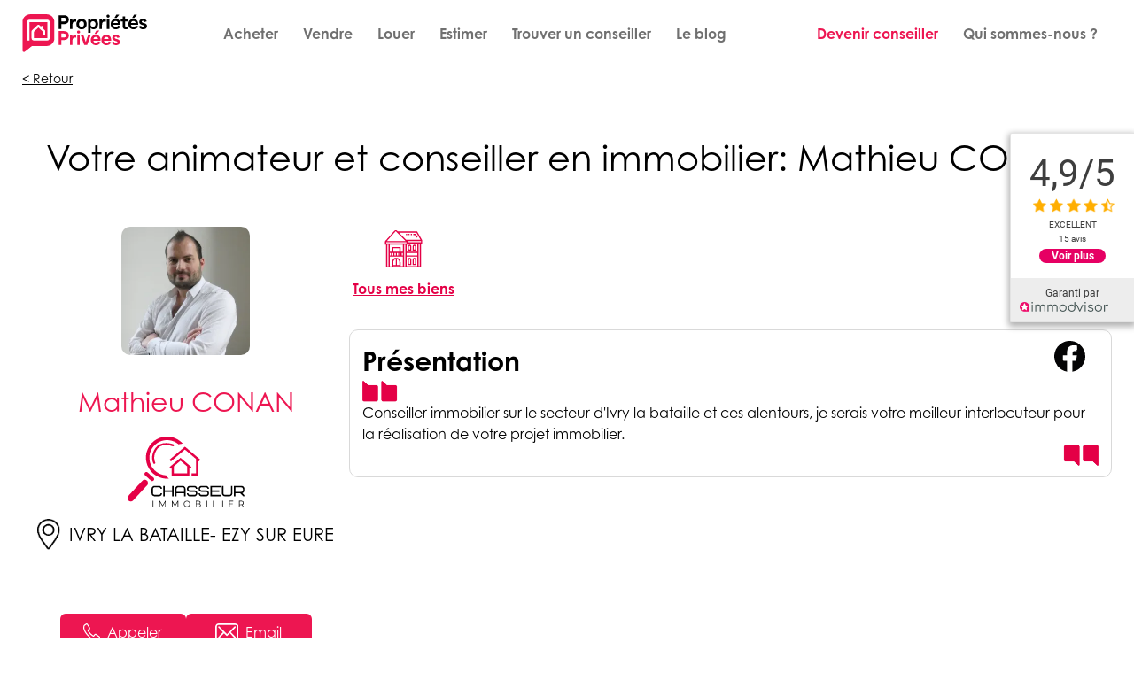

--- FILE ---
content_type: text/html; charset=utf-8
request_url: https://widget3.immodvisor.com/rating?cid=32436&hash=EFIL-4ROYX-4POT-K86ID-KH988M&ctype=company&fp=&redirect=https%3A%2F%2Fwww.immodvisor.com%2Fpro%2Fproprietes-privees-com-mathieu-conan-ivry-la-bataille-27540-32436.html&wording=plural&v-f997300a=&noStats=false&talign=150&valign=right&pos=fixed&enable=true
body_size: 2609
content:
<link rel='stylesheet' href="//widget3.immodvisor.com/stylesheets/style.css" />
<link rel='stylesheet' href="//widget3.immodvisor.com/stylesheets/widget/imdw-global.css" />

    <div class="imdw-rating imdw-widgets" id="imdw-rating-container" style="display: none;">        <div            class="imdw-rating-widget imdw-hide-modal imdw-show-pointer imdw-align-right imdw-position-fixed"            id="imdw-rating-widget"                            onclick="                    if (this.classList.contains('imdw-hide-modal')) {                        this.nextElementSibling.classList.replace('imdw-hide-modal', 'imdw-show-modal');                    } else {                        this.nextElementSibling.classList.replace('imdw-show-modal', 'imdw-hide-modal');                    }                "                    >            <div class="no-xs-block">                <div class="imdw-rating-content">                    <div class="imdw-rating-logo">                        <img src="//widget3.immodvisor.com/images/immodvisor-icon.png" />                    </div>                    <div class="imdw-rating-rating">                        <div class="imdw-rating-txt">                            <div class="imdw-rating-first">4,9</div><div class="imdw-rating-last">/5</div>                        </div>                        <div class="imdw-rating-star"><span class="imdw-star"><img class="imdw-star-img" src="//widget3.immodvisor.com/images/rating-full.png" alt="full star"/></span><span class="imdw-star"><img class="imdw-star-img" src="//widget3.immodvisor.com/images/rating-full.png" alt="full star"/></span><span class="imdw-star"><img class="imdw-star-img" src="//widget3.immodvisor.com/images/rating-full.png" alt="full star"/></span><span class="imdw-star"><img class="imdw-star-img" src="//widget3.immodvisor.com/images/rating-full.png" alt="full star"/></span><span class="imdw-star"><img class="imdw-star-img" src="//widget3.immodvisor.com/images/rating-half.png" alt="half star"/></span></div><div class="imdw-rating-text">Excellent</div>                                                    <div class="imdw-rating-total-reviews">                                15 avis                            </div>                                            </div>                                    <a id="imdw-rating-link" class="imdw-rating-link">Voir plus</a>                                </div>                <div class="imdw-rating-footer">                    <div class="imdw-rating-txt">                        Garanti par                    </div>                    <div class="imdw-rating-img">                        <img src="//widget3.immodvisor.com/images/immodvisor-logo-sans-baseline-100.png" />                    </div>                </div>            </div>            <div class="xs-block">                <img src="//widget3.immodvisor.com/images/immodvisor-sceau.png" width="50"/>            </div>        </div>                    <div id="imdw-rating-modal" class="imdw-rating-modal arrow-box imdw-hide-modal imdw-align-right imdw-position-fixed">                <a class="imdw-close" id="imdw-rating-modal-close" onclick="this.parentNode.previousElementSibling.classList.replace('imdw-show-modal', 'imdw-hide-modal'); this.parentNode.classList.replace('imdw-show-modal', 'imdw-hide-modal');">                    <img src="//widget3.immodvisor.com/images/close.svg" alt="">                </a>                <span class="h1">Nos clients nous recommandent&nbsp;!</span>                <div class="imdw-table">                    <div class="imdw-cell imdw-small">                        <div class="imdw-rating-rating">                            <div class="imdw-rating-txt">                                <div class="imdw-rating-first">4,9</div><div class="imdw-rating-last">/5</div>                            </div>                            <div class="imdw-rating-star"><span class="imdw-star"><img class="imdw-star-img" src="//widget3.immodvisor.com/images/rating-full.png" alt="full star"/></span><span class="imdw-star"><img class="imdw-star-img" src="//widget3.immodvisor.com/images/rating-full.png" alt="full star"/></span><span class="imdw-star"><img class="imdw-star-img" src="//widget3.immodvisor.com/images/rating-full.png" alt="full star"/></span><span class="imdw-star"><img class="imdw-star-img" src="//widget3.immodvisor.com/images/rating-full.png" alt="full star"/></span><span class="imdw-star"><img class="imdw-star-img" src="//widget3.immodvisor.com/images/rating-half.png" alt="half star"/></span></div><div class="imdw-rating-text">Excellent</div>                        </div>                    </div>                    <div class="imdw-cell imdw-cell-text">                        <div class="imdw-cell-container">                            <div class="imdw-title">                                100%                            </div>                            <div class="imdw-subtitle">                                de nos clients <br>                                nous recommandent                            </div>                        </div>                    </div>                    <div class="imdw-cell imdw-cell-certification">                        <img src="//widget3.immodvisor.com/images/immodvisor-sceau-140.png" />                                                    <div class="imdw-certification-txt">                                Organisme indépendant                                <br />                                <a href="https://www.immodvisor.com/nos-engagements" target="_blank">En savoir +</a>                            </div>                                            </div>                    <div class="imdw-cell imdw-small imdw-first-part">                        <div class="imdw-cell-container">                            <div class="imdw-title">                                15                            </div>                            <div class="imdw-subtitle">                                avis                            </div>                                                            <a class="imdw-rating-button" id="imdw-rating-button" href="https&#x3A;&#x2F;&#x2F;www.immodvisor.com&#x2F;pro&#x2F;proprietes-privees-com-mathieu-conan-ivry-la-bataille-27540-32436.html" target="_blank">Lire tous les avis</a>                                                    </div>                    </div>                    <div class="imdw-cell imdw-last-part">                        <div class="imdw-cell-container">                                                            <div class="imdw-review">                                    <div class="imdw-header">                                        <div class="imdw-user-name">                                            Jj                                            <div class="imdw-rating-star"><span class="imdw-star"><img class="imdw-star-img" src="//widget3.immodvisor.com/images/rating-full.png" alt="full star"/></span><span class="imdw-star"><img class="imdw-star-img" src="//widget3.immodvisor.com/images/rating-full.png" alt="full star"/></span><span class="imdw-star"><img class="imdw-star-img" src="//widget3.immodvisor.com/images/rating-full.png" alt="full star"/></span><span class="imdw-star"><img class="imdw-star-img" src="//widget3.immodvisor.com/images/rating-full.png" alt="full star"/></span><span class="imdw-star"><img class="imdw-star-img" src="//widget3.immodvisor.com/images/rating-full.png" alt="full star"/></span></div>                                        </div>                                        <div class="imdw-r-row">                                            <div class="imdw-date">publié le 09/02/2023</div>                                        </div>                                    </div>                                    <div class="imdw-content">                                        <div class="imdw-title">Vente via Mathieu conand</div>                                        <div class="imdw-description hide-text">Une très belle expérience via un agent immobilier passionné et proches de ces clients. 
Vrai lien entre les divers intervenants. 
Un vrai rapport humain doublé d'un professionnalisme au top .
Très belle expérience 
Je conseille</div>                                    </div>                                                                            <a href="https://www.immodvisor.com/avis-732938-O4YL-AHIDO-98KLE2-OE3K1-84E4.html" target="_blank">Lire&nbsp;+</a>                                                                    </div>                                                            <div class="imdw-review">                                    <div class="imdw-header">                                        <div class="imdw-user-name">                                            Schwartz/Boudet                                            <div class="imdw-rating-star"><span class="imdw-star"><img class="imdw-star-img" src="//widget3.immodvisor.com/images/rating-full.png" alt="full star"/></span><span class="imdw-star"><img class="imdw-star-img" src="//widget3.immodvisor.com/images/rating-full.png" alt="full star"/></span><span class="imdw-star"><img class="imdw-star-img" src="//widget3.immodvisor.com/images/rating-full.png" alt="full star"/></span><span class="imdw-star"><img class="imdw-star-img" src="//widget3.immodvisor.com/images/rating-full.png" alt="full star"/></span><span class="imdw-star"><img class="imdw-star-img" src="//widget3.immodvisor.com/images/rating-full.png" alt="full star"/></span></div>                                        </div>                                        <div class="imdw-r-row">                                            <div class="imdw-date">publié le 07/12/2022</div>                                        </div>                                    </div>                                    <div class="imdw-content">                                        <div class="imdw-title">Rien n’a redire, très sérieux et re...</div>                                        <div class="imdw-description hide-text">Nous avions le projet d’acheter un terrain et d’y construire notre maison. Étant jeunes et effectuons notre tout premier achat d’un bien, difficile de savoir où se tourner lorsque nous n’y connaissant pas grand-choses. 
Après avoir regardé les annonces sur internet nous repéreront un terrain à bâtir qui pourrait nous convenir, après avoir longuement hésité sur cet achat nous décidons d’y aller. 
La rencontre avec Mr Conan c’est super bien passé des le premier rendez-vous pour la visite du terrain. Ces une personne très professionnelle, agréable et gentil.
Pour couper court la vente a pris beaucoup de temps sans que cela soit de sa faute ! Bien au contraire il a toujours tout fait pour que la vente se face le plus rapidement possible il a même était amené à effectuer des tâches pour certains formulaires et autre qui n’auraient pas dû faire pour accélérer la vente, vraiment un grand MERCI encore pour cela.
Je vous recommande Mr Conan s’en hésitez vous pouviez y aller en toute confiance. 
Nous n’hésiterons pas à le contacter lorsque notre projet sera terminé pour fêter cela.
Nous lui souhaitons une bonne continuation et au plaisir de vous revoir.

Bien cordialement,
M. Schwartz/Mme Boudet</div>                                    </div>                                                                            <a href="https://www.immodvisor.com/avis-692367-736X-7X00QJ-U3LJQ-DHWB2-J8BM.html" target="_blank">Lire&nbsp;+</a>                                                                    </div>                                                    </div>                    </div>                </div>                <div class="imdw-rating-footer">                    <div class="imdw-rating-txt">                        Garanti par                    </div>                    <div class="imdw-rating-img">                        <img src="//widget3.immodvisor.com/images/immodvisor-logo-sans-baseline-100.png" />                    </div>                </div>            </div>            </div>

--- FILE ---
content_type: text/html; charset=utf-8
request_url: https://widget3.immodvisor.com/page?cid=32436&ctype=company&hash=EFIL-4ROYX-4POT-K86ID-KH988M&fp=&margin=false&wording=plural&v-f997300a=&noStats=false&number=10
body_size: 4196
content:
<link rel='stylesheet' href="//widget3.immodvisor.com/stylesheets/style.css" />
<link rel='stylesheet' href="//widget3.immodvisor.com/stylesheets/widget/imdw-global.css" />

        <div id="imdw-page-container" class="imdw-page-container imdw-widgets">
            <div class="imdw-page-header">
                <div class="imdw-page-title">Nos avis clients</div>
                                    <div class="imdw-page-rating-section">
                        <div class="imdw-page-rating-left">
                            <div class="imdw-page-rating">
                                <span class="imdw-page-rating-number">4,9</span>/<span class="imdw-page-rating-number">5</span>
                            </div>
                            <div class="imdw-page-star"><span class="imdw-star"><img class="imdw-star-img" src="//widget3.immodvisor.com/images/rating-full.png" alt="full star"/></span><span class="imdw-star"><img class="imdw-star-img" src="//widget3.immodvisor.com/images/rating-full.png" alt="full star"/></span><span class="imdw-star"><img class="imdw-star-img" src="//widget3.immodvisor.com/images/rating-full.png" alt="full star"/></span><span class="imdw-star"><img class="imdw-star-img" src="//widget3.immodvisor.com/images/rating-full.png" alt="full star"/></span><span class="imdw-star"><img class="imdw-star-img" src="//widget3.immodvisor.com/images/rating-half.png" alt="half star"/></span></div><div class="imdw-page-text">Excellent</div>
                        </div>
                        <div class="imdw-page-rating-middle">
                            <div class="imdw-page-nbr-reviews"><img draggable="false" src="//widget3.immodvisor.com/images/comment.png" alt="review icon"><span>15&nbsp;</span> avis</div>
                            <br>
                                                                                    <div class="imdw-page-nbr-recommendations"><img draggable="false" src="//widget3.immodvisor.com/images/thumbs-up.svg" alt="recommended icon">15 recommandations</div>
                        </div>
                        <div class="imdw-page-rating-right">
                            <img draggable="false" class="imdw-page-logo" src="//widget3.immodvisor.com/images/immodvisor-sceau-200.png" alt="Logo Immodvisor" draggable="false">
                        </div>
                    </div>
                            </div>
            <div class="imdw-page-guarantee-section">
                <div class="imdw-page-guarantee-phrase">
                    <span class="imdw-page-headerText">Avis garantis par </span><img draggable="false" class="imdw-page-logo2"  src="//widget3.immodvisor.com/images/immodvisor-logo-sans-baseline-140.png" alt="Logo Immodvisor">
                </div>
            </div>
            <div class="imdw-page-reviews-section">
                                    <div class="imdw-page-review-section">
                        <div class="imdw-page-full-review">
                            <div class="imdw-page-review-details">
                                <div class="imdw-page-review-left">
                                    <div class="imdw-page-review-name">Jj</div>
                                    <div class="imdw-page-review-published">il y a 3 ans</div>
                                </div>
                                <div class="imdw-page-review-right">
                                    <div class="imdw-page-review-rating-nbr">
                                        <span class="imdw-page-review-rating-number">5</span>/<span class="imdw-page-review-rating-number">5</span>
                                    </div>
                                    <div class="imdw-page-review-rating"><div class="imdw-page-star"><span class="imdw-star"><img class="imdw-star-img" src="//widget3.immodvisor.com/images/rating-full.png" alt="full star"/></span><span class="imdw-star"><img class="imdw-star-img" src="//widget3.immodvisor.com/images/rating-full.png" alt="full star"/></span><span class="imdw-star"><img class="imdw-star-img" src="//widget3.immodvisor.com/images/rating-full.png" alt="full star"/></span><span class="imdw-star"><img class="imdw-star-img" src="//widget3.immodvisor.com/images/rating-full.png" alt="full star"/></span><span class="imdw-star"><img class="imdw-star-img" src="//widget3.immodvisor.com/images/rating-full.png" alt="full star"/></span></div><div class="imdw-page-text">Excellent</div></div>
                                </div>
                            </div>
                            <div class="imdw-page-review-recommended">Vente via Mathieu conand</div>
                            <div class="imdw-page-review">Une très belle expérience via un agent immobilier passionné et proches de ces clients. 
Vrai lien entre les divers intervenants. 
Un vrai rapport humain doublé d'un professionnalisme au top .
Très belle expérience 
Je conseille</div>
                        </div>
                                                <div class="imdw-page-review-response">
                            <div class="imdw-page-response">Un grand merci pour votre confiance.     C&#039;est un plaisir partagé!     A bientôt</div>
                            <div class="imdw-page-response-name"><span>Proprietes-privees.com - Mathieu CONAN</span></div>
                        </div>
                        <div class="imdw-page-review-response-small">
                            <div class="imdw-page-review-response-header">
                                <div class="imdw-page-response-text">1 Réponse</div>
                                <img class="imdw-page-response-see-more" src="//widget3.immodvisor.com/images/plus-solid.svg" alt="See more">
                                <img class="imdw-page-response-see-less" src="//widget3.immodvisor.com/images/minus-solid.svg" alt="See less">
                            </div>
                            <div class="imdw-page-review-response-footer">
                                <div class="imdw-page-response">Un grand merci pour votre confiance.     C&#039;est un plaisir partagé!     A bientôt</div>
                                <div class="imdw-page-response-name"><span>Proprietes-privees.com - Mathieu CONAN</span></div>
                            </div>
                        </div>
                                            </div>
                                    <div class="imdw-page-review-section">
                        <div class="imdw-page-full-review">
                            <div class="imdw-page-review-details">
                                <div class="imdw-page-review-left">
                                    <div class="imdw-page-review-name">Schwartz/Boudet</div>
                                    <div class="imdw-page-review-published">il y a 3 ans</div>
                                </div>
                                <div class="imdw-page-review-right">
                                    <div class="imdw-page-review-rating-nbr">
                                        <span class="imdw-page-review-rating-number">5</span>/<span class="imdw-page-review-rating-number">5</span>
                                    </div>
                                    <div class="imdw-page-review-rating"><div class="imdw-page-star"><span class="imdw-star"><img class="imdw-star-img" src="//widget3.immodvisor.com/images/rating-full.png" alt="full star"/></span><span class="imdw-star"><img class="imdw-star-img" src="//widget3.immodvisor.com/images/rating-full.png" alt="full star"/></span><span class="imdw-star"><img class="imdw-star-img" src="//widget3.immodvisor.com/images/rating-full.png" alt="full star"/></span><span class="imdw-star"><img class="imdw-star-img" src="//widget3.immodvisor.com/images/rating-full.png" alt="full star"/></span><span class="imdw-star"><img class="imdw-star-img" src="//widget3.immodvisor.com/images/rating-full.png" alt="full star"/></span></div><div class="imdw-page-text">Excellent</div></div>
                                </div>
                            </div>
                            <div class="imdw-page-review-recommended">Rien n’a redire, très sérieux et recommande vivement !!</div>
                            <div class="imdw-page-review">Nous avions le projet d’acheter un terrain et d’y construire notre maison. Étant jeunes et effectuons notre tout premier achat d’un bien, difficile de savoir où se tourner lorsque nous n’y connaissant pas grand-choses. 
Après avoir regardé les annonces sur internet nous repéreront un terrain à bâtir qui pourrait nous convenir, après avoir longuement hésité sur cet achat nous décidons d’y aller. 
La rencontre avec Mr Conan c’est super bien passé des le premier rendez-vous pour la visite du terrain. Ces une personne très professionnelle, agréable et gentil.
Pour couper court la vente a pris beaucoup de temps sans que cela soit de sa faute ! Bien au contraire il a toujours tout fait pour que la vente se face le plus rapidement possible il a même était amené à effectuer des tâches pour certains formulaires et autre qui n’auraient pas dû faire pour accélérer la vente, vraiment un grand MERCI encore pour cela.
Je vous recommande Mr Conan s’en hésitez vous pouviez y aller en toute confiance. 
Nous n’hésiterons pas à le contacter lorsque notre projet sera terminé pour fêter cela.
Nous lui souhaitons une bonne continuation et au plaisir de vous revoir.

Bien cordialement,
M. Schwartz/Mme Boudet</div>
                        </div>
                                                <div class="imdw-page-review-response">
                            <div class="imdw-page-response">Je suis ravi d&#039;avoir trouvé le terrain qui correspondait à vos exigences. Et surtout partagé un bout de votre projet. J&#039;ai hâte de voir la construction prendre forme.     A bientôt</div>
                            <div class="imdw-page-response-name"><span>Proprietes-privees.com - Mathieu CONAN</span></div>
                        </div>
                        <div class="imdw-page-review-response-small">
                            <div class="imdw-page-review-response-header">
                                <div class="imdw-page-response-text">1 Réponse</div>
                                <img class="imdw-page-response-see-more" src="//widget3.immodvisor.com/images/plus-solid.svg" alt="See more">
                                <img class="imdw-page-response-see-less" src="//widget3.immodvisor.com/images/minus-solid.svg" alt="See less">
                            </div>
                            <div class="imdw-page-review-response-footer">
                                <div class="imdw-page-response">Je suis ravi d&#039;avoir trouvé le terrain qui correspondait à vos exigences. Et surtout partagé un bout de votre projet. J&#039;ai hâte de voir la construction prendre forme.     A bientôt</div>
                                <div class="imdw-page-response-name"><span>Proprietes-privees.com - Mathieu CONAN</span></div>
                            </div>
                        </div>
                                            </div>
                                    <div class="imdw-page-review-section">
                        <div class="imdw-page-full-review">
                            <div class="imdw-page-review-details">
                                <div class="imdw-page-review-left">
                                    <div class="imdw-page-review-name">Claudine de</div>
                                    <div class="imdw-page-review-published">il y a 3 ans</div>
                                </div>
                                <div class="imdw-page-review-right">
                                    <div class="imdw-page-review-rating-nbr">
                                        <span class="imdw-page-review-rating-number">5</span>/<span class="imdw-page-review-rating-number">5</span>
                                    </div>
                                    <div class="imdw-page-review-rating"><div class="imdw-page-star"><span class="imdw-star"><img class="imdw-star-img" src="//widget3.immodvisor.com/images/rating-full.png" alt="full star"/></span><span class="imdw-star"><img class="imdw-star-img" src="//widget3.immodvisor.com/images/rating-full.png" alt="full star"/></span><span class="imdw-star"><img class="imdw-star-img" src="//widget3.immodvisor.com/images/rating-full.png" alt="full star"/></span><span class="imdw-star"><img class="imdw-star-img" src="//widget3.immodvisor.com/images/rating-full.png" alt="full star"/></span><span class="imdw-star"><img class="imdw-star-img" src="//widget3.immodvisor.com/images/rating-full.png" alt="full star"/></span></div><div class="imdw-page-text">Excellent</div></div>
                                </div>
                            </div>
                            <div class="imdw-page-review-recommended">Efficace, compétent.</div>
                            <div class="imdw-page-review">Maison vendue assez rapidement, des visites d'acquéreurs bien ciblées, la vente s'est bien déroulée.</div>
                        </div>
                                                <div class="imdw-page-review-response">
                            <div class="imdw-page-response">Merci Claudine pour votre confiance. Et bonne installation de votre nouvelle région!</div>
                            <div class="imdw-page-response-name"><span>Proprietes-privees.com - Mathieu CONAN</span></div>
                        </div>
                        <div class="imdw-page-review-response-small">
                            <div class="imdw-page-review-response-header">
                                <div class="imdw-page-response-text">1 Réponse</div>
                                <img class="imdw-page-response-see-more" src="//widget3.immodvisor.com/images/plus-solid.svg" alt="See more">
                                <img class="imdw-page-response-see-less" src="//widget3.immodvisor.com/images/minus-solid.svg" alt="See less">
                            </div>
                            <div class="imdw-page-review-response-footer">
                                <div class="imdw-page-response">Merci Claudine pour votre confiance. Et bonne installation de votre nouvelle région!</div>
                                <div class="imdw-page-response-name"><span>Proprietes-privees.com - Mathieu CONAN</span></div>
                            </div>
                        </div>
                                            </div>
                                    <div class="imdw-page-review-section">
                        <div class="imdw-page-full-review">
                            <div class="imdw-page-review-details">
                                <div class="imdw-page-review-left">
                                    <div class="imdw-page-review-name">Véro-Steph</div>
                                    <div class="imdw-page-review-published">il y a 3 ans</div>
                                </div>
                                <div class="imdw-page-review-right">
                                    <div class="imdw-page-review-rating-nbr">
                                        <span class="imdw-page-review-rating-number">5</span>/<span class="imdw-page-review-rating-number">5</span>
                                    </div>
                                    <div class="imdw-page-review-rating"><div class="imdw-page-star"><span class="imdw-star"><img class="imdw-star-img" src="//widget3.immodvisor.com/images/rating-full.png" alt="full star"/></span><span class="imdw-star"><img class="imdw-star-img" src="//widget3.immodvisor.com/images/rating-full.png" alt="full star"/></span><span class="imdw-star"><img class="imdw-star-img" src="//widget3.immodvisor.com/images/rating-full.png" alt="full star"/></span><span class="imdw-star"><img class="imdw-star-img" src="//widget3.immodvisor.com/images/rating-full.png" alt="full star"/></span><span class="imdw-star"><img class="imdw-star-img" src="//widget3.immodvisor.com/images/rating-full.png" alt="full star"/></span></div><div class="imdw-page-text">Excellent</div></div>
                                </div>
                            </div>
                            <div class="imdw-page-review-recommended">Parfaitement à l’écoute</div>
                            <div class="imdw-page-review">Mathieu est consciencieux et à l’écoute de nos demandes. Nous avons été parfaitement accompagnés lors de notre achat. MERCI</div>
                        </div>
                                                <div class="imdw-page-review-response">
                            <div class="imdw-page-response">Merci. C&#039;est la deuxieme fois que je suis à vos cotés pour l&#039;un de vos projets. Se fut un plaisir de vous accompagné.   A bientôt!</div>
                            <div class="imdw-page-response-name"><span>Proprietes-privees.com - Mathieu CONAN</span></div>
                        </div>
                        <div class="imdw-page-review-response-small">
                            <div class="imdw-page-review-response-header">
                                <div class="imdw-page-response-text">1 Réponse</div>
                                <img class="imdw-page-response-see-more" src="//widget3.immodvisor.com/images/plus-solid.svg" alt="See more">
                                <img class="imdw-page-response-see-less" src="//widget3.immodvisor.com/images/minus-solid.svg" alt="See less">
                            </div>
                            <div class="imdw-page-review-response-footer">
                                <div class="imdw-page-response">Merci. C&#039;est la deuxieme fois que je suis à vos cotés pour l&#039;un de vos projets. Se fut un plaisir de vous accompagné.   A bientôt!</div>
                                <div class="imdw-page-response-name"><span>Proprietes-privees.com - Mathieu CONAN</span></div>
                            </div>
                        </div>
                                            </div>
                                    <div class="imdw-page-review-section">
                        <div class="imdw-page-full-review">
                            <div class="imdw-page-review-details">
                                <div class="imdw-page-review-left">
                                    <div class="imdw-page-review-name">Romain</div>
                                    <div class="imdw-page-review-published">il y a 3 ans</div>
                                </div>
                                <div class="imdw-page-review-right">
                                    <div class="imdw-page-review-rating-nbr">
                                        <span class="imdw-page-review-rating-number">5</span>/<span class="imdw-page-review-rating-number">5</span>
                                    </div>
                                    <div class="imdw-page-review-rating"><div class="imdw-page-star"><span class="imdw-star"><img class="imdw-star-img" src="//widget3.immodvisor.com/images/rating-full.png" alt="full star"/></span><span class="imdw-star"><img class="imdw-star-img" src="//widget3.immodvisor.com/images/rating-full.png" alt="full star"/></span><span class="imdw-star"><img class="imdw-star-img" src="//widget3.immodvisor.com/images/rating-full.png" alt="full star"/></span><span class="imdw-star"><img class="imdw-star-img" src="//widget3.immodvisor.com/images/rating-full.png" alt="full star"/></span><span class="imdw-star"><img class="imdw-star-img" src="//widget3.immodvisor.com/images/rating-full.png" alt="full star"/></span></div><div class="imdw-page-text">Excellent</div></div>
                                </div>
                            </div>
                            <div class="imdw-page-review-recommended">Achat maison</div>
                            <div class="imdw-page-review">Mathieu Conan a été un intermédiaire particulièrement sympathique et efficace, toujours disponible et très réactif. Merci !</div>
                        </div>
                                                <div class="imdw-page-review-response">
                            <div class="imdw-page-response">Je vous remercie pour votre confiance. Bonne continuation.   A bientôt</div>
                            <div class="imdw-page-response-name"><span>Proprietes-privees.com - Mathieu CONAN</span></div>
                        </div>
                        <div class="imdw-page-review-response-small">
                            <div class="imdw-page-review-response-header">
                                <div class="imdw-page-response-text">1 Réponse</div>
                                <img class="imdw-page-response-see-more" src="//widget3.immodvisor.com/images/plus-solid.svg" alt="See more">
                                <img class="imdw-page-response-see-less" src="//widget3.immodvisor.com/images/minus-solid.svg" alt="See less">
                            </div>
                            <div class="imdw-page-review-response-footer">
                                <div class="imdw-page-response">Je vous remercie pour votre confiance. Bonne continuation.   A bientôt</div>
                                <div class="imdw-page-response-name"><span>Proprietes-privees.com - Mathieu CONAN</span></div>
                            </div>
                        </div>
                                            </div>
                                    <div class="imdw-page-review-section">
                        <div class="imdw-page-full-review">
                            <div class="imdw-page-review-details">
                                <div class="imdw-page-review-left">
                                    <div class="imdw-page-review-name">Fred</div>
                                    <div class="imdw-page-review-published">il y a 3 ans</div>
                                </div>
                                <div class="imdw-page-review-right">
                                    <div class="imdw-page-review-rating-nbr">
                                        <span class="imdw-page-review-rating-number">5</span>/<span class="imdw-page-review-rating-number">5</span>
                                    </div>
                                    <div class="imdw-page-review-rating"><div class="imdw-page-star"><span class="imdw-star"><img class="imdw-star-img" src="//widget3.immodvisor.com/images/rating-full.png" alt="full star"/></span><span class="imdw-star"><img class="imdw-star-img" src="//widget3.immodvisor.com/images/rating-full.png" alt="full star"/></span><span class="imdw-star"><img class="imdw-star-img" src="//widget3.immodvisor.com/images/rating-full.png" alt="full star"/></span><span class="imdw-star"><img class="imdw-star-img" src="//widget3.immodvisor.com/images/rating-full.png" alt="full star"/></span><span class="imdw-star"><img class="imdw-star-img" src="//widget3.immodvisor.com/images/rating-full.png" alt="full star"/></span></div><div class="imdw-page-text">Excellent</div></div>
                                </div>
                            </div>
                            <div class="imdw-page-review-recommended">Sans hésitation</div>
                            <div class="imdw-page-review">Je conseille Mathieu pour son grand professionnalisme.
Toujours à l’écoute, c’est une personne sur qui on peut compter.
Mathieu je vous remercie aussi pour votre gentillesse, continuez comme ça, ne changez rien.</div>
                        </div>
                                                <div class="imdw-page-review-response">
                            <div class="imdw-page-response">Merci pour votre confiance. C&#039;est un plaisir partagé</div>
                            <div class="imdw-page-response-name"><span>Proprietes-privees.com - Mathieu CONAN</span></div>
                        </div>
                        <div class="imdw-page-review-response-small">
                            <div class="imdw-page-review-response-header">
                                <div class="imdw-page-response-text">1 Réponse</div>
                                <img class="imdw-page-response-see-more" src="//widget3.immodvisor.com/images/plus-solid.svg" alt="See more">
                                <img class="imdw-page-response-see-less" src="//widget3.immodvisor.com/images/minus-solid.svg" alt="See less">
                            </div>
                            <div class="imdw-page-review-response-footer">
                                <div class="imdw-page-response">Merci pour votre confiance. C&#039;est un plaisir partagé</div>
                                <div class="imdw-page-response-name"><span>Proprietes-privees.com - Mathieu CONAN</span></div>
                            </div>
                        </div>
                                            </div>
                                    <div class="imdw-page-review-section">
                        <div class="imdw-page-full-review">
                            <div class="imdw-page-review-details">
                                <div class="imdw-page-review-left">
                                    <div class="imdw-page-review-name">David</div>
                                    <div class="imdw-page-review-published">il y a 4 ans</div>
                                </div>
                                <div class="imdw-page-review-right">
                                    <div class="imdw-page-review-rating-nbr">
                                        <span class="imdw-page-review-rating-number">5</span>/<span class="imdw-page-review-rating-number">5</span>
                                    </div>
                                    <div class="imdw-page-review-rating"><div class="imdw-page-star"><span class="imdw-star"><img class="imdw-star-img" src="//widget3.immodvisor.com/images/rating-full.png" alt="full star"/></span><span class="imdw-star"><img class="imdw-star-img" src="//widget3.immodvisor.com/images/rating-full.png" alt="full star"/></span><span class="imdw-star"><img class="imdw-star-img" src="//widget3.immodvisor.com/images/rating-full.png" alt="full star"/></span><span class="imdw-star"><img class="imdw-star-img" src="//widget3.immodvisor.com/images/rating-full.png" alt="full star"/></span><span class="imdw-star"><img class="imdw-star-img" src="//widget3.immodvisor.com/images/rating-full.png" alt="full star"/></span></div><div class="imdw-page-text">Excellent</div></div>
                                </div>
                            </div>
                            <div class="imdw-page-review-recommended">Disponible et pro</div>
                            <div class="imdw-page-review">Maison vendue très vite, Mathieu est très disponible et professionnel.</div>
                        </div>
                                                <div class="imdw-page-review-response">
                            <div class="imdw-page-response">Ce fut un plaisir de vous accompagné dans votre projet.   A bientôt</div>
                            <div class="imdw-page-response-name"><span>Proprietes-privees.com - Mathieu CONAN</span></div>
                        </div>
                        <div class="imdw-page-review-response-small">
                            <div class="imdw-page-review-response-header">
                                <div class="imdw-page-response-text">1 Réponse</div>
                                <img class="imdw-page-response-see-more" src="//widget3.immodvisor.com/images/plus-solid.svg" alt="See more">
                                <img class="imdw-page-response-see-less" src="//widget3.immodvisor.com/images/minus-solid.svg" alt="See less">
                            </div>
                            <div class="imdw-page-review-response-footer">
                                <div class="imdw-page-response">Ce fut un plaisir de vous accompagné dans votre projet.   A bientôt</div>
                                <div class="imdw-page-response-name"><span>Proprietes-privees.com - Mathieu CONAN</span></div>
                            </div>
                        </div>
                                            </div>
                                    <div class="imdw-page-review-section">
                        <div class="imdw-page-full-review">
                            <div class="imdw-page-review-details">
                                <div class="imdw-page-review-left">
                                    <div class="imdw-page-review-name">Vincent G</div>
                                    <div class="imdw-page-review-published">il y a 4 ans</div>
                                </div>
                                <div class="imdw-page-review-right">
                                    <div class="imdw-page-review-rating-nbr">
                                        <span class="imdw-page-review-rating-number">5</span>/<span class="imdw-page-review-rating-number">5</span>
                                    </div>
                                    <div class="imdw-page-review-rating"><div class="imdw-page-star"><span class="imdw-star"><img class="imdw-star-img" src="//widget3.immodvisor.com/images/rating-full.png" alt="full star"/></span><span class="imdw-star"><img class="imdw-star-img" src="//widget3.immodvisor.com/images/rating-full.png" alt="full star"/></span><span class="imdw-star"><img class="imdw-star-img" src="//widget3.immodvisor.com/images/rating-full.png" alt="full star"/></span><span class="imdw-star"><img class="imdw-star-img" src="//widget3.immodvisor.com/images/rating-full.png" alt="full star"/></span><span class="imdw-star"><img class="imdw-star-img" src="//widget3.immodvisor.com/images/rating-full.png" alt="full star"/></span></div><div class="imdw-page-text">Excellent</div></div>
                                </div>
                            </div>
                            <div class="imdw-page-review-recommended">Un client satisfait</div>
                            <div class="imdw-page-review">Très professionnel, très réactif ! 
Agent immobilier au top</div>
                        </div>
                                                <div class="imdw-page-review-response">
                            <div class="imdw-page-response">Merci pour votre confiance. J&#039;ai pris plaisir à la réalisation de votre premier achat immobilier. Et je suis ravi de voir que cette maison vous comble de bonheur.   A Bientôt!</div>
                            <div class="imdw-page-response-name"><span>Proprietes-privees.com - Mathieu CONAN</span></div>
                        </div>
                        <div class="imdw-page-review-response-small">
                            <div class="imdw-page-review-response-header">
                                <div class="imdw-page-response-text">1 Réponse</div>
                                <img class="imdw-page-response-see-more" src="//widget3.immodvisor.com/images/plus-solid.svg" alt="See more">
                                <img class="imdw-page-response-see-less" src="//widget3.immodvisor.com/images/minus-solid.svg" alt="See less">
                            </div>
                            <div class="imdw-page-review-response-footer">
                                <div class="imdw-page-response">Merci pour votre confiance. J&#039;ai pris plaisir à la réalisation de votre premier achat immobilier. Et je suis ravi de voir que cette maison vous comble de bonheur.   A Bientôt!</div>
                                <div class="imdw-page-response-name"><span>Proprietes-privees.com - Mathieu CONAN</span></div>
                            </div>
                        </div>
                                            </div>
                                    <div class="imdw-page-review-section">
                        <div class="imdw-page-full-review">
                            <div class="imdw-page-review-details">
                                <div class="imdw-page-review-left">
                                    <div class="imdw-page-review-name">TM</div>
                                    <div class="imdw-page-review-published">il y a 4 ans</div>
                                </div>
                                <div class="imdw-page-review-right">
                                    <div class="imdw-page-review-rating-nbr">
                                        <span class="imdw-page-review-rating-number">5</span>/<span class="imdw-page-review-rating-number">5</span>
                                    </div>
                                    <div class="imdw-page-review-rating"><div class="imdw-page-star"><span class="imdw-star"><img class="imdw-star-img" src="//widget3.immodvisor.com/images/rating-full.png" alt="full star"/></span><span class="imdw-star"><img class="imdw-star-img" src="//widget3.immodvisor.com/images/rating-full.png" alt="full star"/></span><span class="imdw-star"><img class="imdw-star-img" src="//widget3.immodvisor.com/images/rating-full.png" alt="full star"/></span><span class="imdw-star"><img class="imdw-star-img" src="//widget3.immodvisor.com/images/rating-full.png" alt="full star"/></span><span class="imdw-star"><img class="imdw-star-img" src="//widget3.immodvisor.com/images/rating-full.png" alt="full star"/></span></div><div class="imdw-page-text">Excellent</div></div>
                                </div>
                            </div>
                            <div class="imdw-page-review-recommended">Prestation satisfaisante!</div>
                            <div class="imdw-page-review">Une collaboration réussie, allant de bon conseil à la réalisation du projet.

Merci Monsieur Conan!</div>
                        </div>
                                                <div class="imdw-page-review-response">
                            <div class="imdw-page-response">Merci à vous pour votre confiance. Au plaisir de vous revoir!</div>
                            <div class="imdw-page-response-name"><span>Proprietes-privees.com - Mathieu CONAN</span></div>
                        </div>
                        <div class="imdw-page-review-response-small">
                            <div class="imdw-page-review-response-header">
                                <div class="imdw-page-response-text">1 Réponse</div>
                                <img class="imdw-page-response-see-more" src="//widget3.immodvisor.com/images/plus-solid.svg" alt="See more">
                                <img class="imdw-page-response-see-less" src="//widget3.immodvisor.com/images/minus-solid.svg" alt="See less">
                            </div>
                            <div class="imdw-page-review-response-footer">
                                <div class="imdw-page-response">Merci à vous pour votre confiance. Au plaisir de vous revoir!</div>
                                <div class="imdw-page-response-name"><span>Proprietes-privees.com - Mathieu CONAN</span></div>
                            </div>
                        </div>
                                            </div>
                                    <div class="imdw-page-review-section">
                        <div class="imdw-page-full-review">
                            <div class="imdw-page-review-details">
                                <div class="imdw-page-review-left">
                                    <div class="imdw-page-review-name">joel et vero 28</div>
                                    <div class="imdw-page-review-published">il y a 4 ans</div>
                                </div>
                                <div class="imdw-page-review-right">
                                    <div class="imdw-page-review-rating-nbr">
                                        <span class="imdw-page-review-rating-number">5</span>/<span class="imdw-page-review-rating-number">5</span>
                                    </div>
                                    <div class="imdw-page-review-rating"><div class="imdw-page-star"><span class="imdw-star"><img class="imdw-star-img" src="//widget3.immodvisor.com/images/rating-full.png" alt="full star"/></span><span class="imdw-star"><img class="imdw-star-img" src="//widget3.immodvisor.com/images/rating-full.png" alt="full star"/></span><span class="imdw-star"><img class="imdw-star-img" src="//widget3.immodvisor.com/images/rating-full.png" alt="full star"/></span><span class="imdw-star"><img class="imdw-star-img" src="//widget3.immodvisor.com/images/rating-full.png" alt="full star"/></span><span class="imdw-star"><img class="imdw-star-img" src="//widget3.immodvisor.com/images/rating-full.png" alt="full star"/></span></div><div class="imdw-page-text">Excellent</div></div>
                                </div>
                            </div>
                            <div class="imdw-page-review-recommended">bon acceuil</div>
                            <div class="imdw-page-review">la  vente de notre bien s'est réalisée dans un délais plus que raisonnable , grâce au dynamisme de votre commercial.</div>
                        </div>
                                                <div class="imdw-page-review-response">
                            <div class="imdw-page-response">Merci pour votre confiance. Je reste à votre disposition.   Bonne continuation</div>
                            <div class="imdw-page-response-name"><span>Proprietes-privees.com - Mathieu CONAN</span></div>
                        </div>
                        <div class="imdw-page-review-response-small">
                            <div class="imdw-page-review-response-header">
                                <div class="imdw-page-response-text">1 Réponse</div>
                                <img class="imdw-page-response-see-more" src="//widget3.immodvisor.com/images/plus-solid.svg" alt="See more">
                                <img class="imdw-page-response-see-less" src="//widget3.immodvisor.com/images/minus-solid.svg" alt="See less">
                            </div>
                            <div class="imdw-page-review-response-footer">
                                <div class="imdw-page-response">Merci pour votre confiance. Je reste à votre disposition.   Bonne continuation</div>
                                <div class="imdw-page-response-name"><span>Proprietes-privees.com - Mathieu CONAN</span></div>
                            </div>
                        </div>
                                            </div>
                            </div>
            <div class="imdw-page-footer">
                                    <div class="imdw-page-button-section">
                        <a href="https&#x3A;&#x2F;&#x2F;www.immodvisor.com&#x2F;professionnels&#x2F;mandataire-immobilier&#x2F;pro&#x2F;proprietes-privees-com-mathieu-conan-32436" target="_blank" class="imdw-page-button" id="imdw-page-button">Voir tous les avis ></a>
                        <div class="imdw-page-separator"></div>
                    </div>
                                                    <div class="imdw-page-guarantee-text">
                        <span><b>Immodvisor</b> est un organisme indépendant spécialisé dans les avis clients de l'immobilier et de l'habitat.</span>
                        <a href="http://www.immodvisor.com/nos-engagements">Voir nos engagements</a>
                    </div>
                            </div>
        </div>


--- FILE ---
content_type: text/html; charset=utf-8
request_url: https://widget3.immodvisor.com/page?cid=32436&ctype=company&hash=EFIL-4ROYX-4POT-K86ID-KH988M&fp=&margin=false&wording=plural&v-f997300a=&noStats=false&number=10
body_size: 4196
content:
<link rel='stylesheet' href="//widget3.immodvisor.com/stylesheets/style.css" />
<link rel='stylesheet' href="//widget3.immodvisor.com/stylesheets/widget/imdw-global.css" />

        <div id="imdw-page-container" class="imdw-page-container imdw-widgets">
            <div class="imdw-page-header">
                <div class="imdw-page-title">Nos avis clients</div>
                                    <div class="imdw-page-rating-section">
                        <div class="imdw-page-rating-left">
                            <div class="imdw-page-rating">
                                <span class="imdw-page-rating-number">4,9</span>/<span class="imdw-page-rating-number">5</span>
                            </div>
                            <div class="imdw-page-star"><span class="imdw-star"><img class="imdw-star-img" src="//widget3.immodvisor.com/images/rating-full.png" alt="full star"/></span><span class="imdw-star"><img class="imdw-star-img" src="//widget3.immodvisor.com/images/rating-full.png" alt="full star"/></span><span class="imdw-star"><img class="imdw-star-img" src="//widget3.immodvisor.com/images/rating-full.png" alt="full star"/></span><span class="imdw-star"><img class="imdw-star-img" src="//widget3.immodvisor.com/images/rating-full.png" alt="full star"/></span><span class="imdw-star"><img class="imdw-star-img" src="//widget3.immodvisor.com/images/rating-half.png" alt="half star"/></span></div><div class="imdw-page-text">Excellent</div>
                        </div>
                        <div class="imdw-page-rating-middle">
                            <div class="imdw-page-nbr-reviews"><img draggable="false" src="//widget3.immodvisor.com/images/comment.png" alt="review icon"><span>15&nbsp;</span> avis</div>
                            <br>
                                                                                    <div class="imdw-page-nbr-recommendations"><img draggable="false" src="//widget3.immodvisor.com/images/thumbs-up.svg" alt="recommended icon">15 recommandations</div>
                        </div>
                        <div class="imdw-page-rating-right">
                            <img draggable="false" class="imdw-page-logo" src="//widget3.immodvisor.com/images/immodvisor-sceau-200.png" alt="Logo Immodvisor" draggable="false">
                        </div>
                    </div>
                            </div>
            <div class="imdw-page-guarantee-section">
                <div class="imdw-page-guarantee-phrase">
                    <span class="imdw-page-headerText">Avis garantis par </span><img draggable="false" class="imdw-page-logo2"  src="//widget3.immodvisor.com/images/immodvisor-logo-sans-baseline-140.png" alt="Logo Immodvisor">
                </div>
            </div>
            <div class="imdw-page-reviews-section">
                                    <div class="imdw-page-review-section">
                        <div class="imdw-page-full-review">
                            <div class="imdw-page-review-details">
                                <div class="imdw-page-review-left">
                                    <div class="imdw-page-review-name">Jj</div>
                                    <div class="imdw-page-review-published">il y a 3 ans</div>
                                </div>
                                <div class="imdw-page-review-right">
                                    <div class="imdw-page-review-rating-nbr">
                                        <span class="imdw-page-review-rating-number">5</span>/<span class="imdw-page-review-rating-number">5</span>
                                    </div>
                                    <div class="imdw-page-review-rating"><div class="imdw-page-star"><span class="imdw-star"><img class="imdw-star-img" src="//widget3.immodvisor.com/images/rating-full.png" alt="full star"/></span><span class="imdw-star"><img class="imdw-star-img" src="//widget3.immodvisor.com/images/rating-full.png" alt="full star"/></span><span class="imdw-star"><img class="imdw-star-img" src="//widget3.immodvisor.com/images/rating-full.png" alt="full star"/></span><span class="imdw-star"><img class="imdw-star-img" src="//widget3.immodvisor.com/images/rating-full.png" alt="full star"/></span><span class="imdw-star"><img class="imdw-star-img" src="//widget3.immodvisor.com/images/rating-full.png" alt="full star"/></span></div><div class="imdw-page-text">Excellent</div></div>
                                </div>
                            </div>
                            <div class="imdw-page-review-recommended">Vente via Mathieu conand</div>
                            <div class="imdw-page-review">Une très belle expérience via un agent immobilier passionné et proches de ces clients. 
Vrai lien entre les divers intervenants. 
Un vrai rapport humain doublé d'un professionnalisme au top .
Très belle expérience 
Je conseille</div>
                        </div>
                                                <div class="imdw-page-review-response">
                            <div class="imdw-page-response">Un grand merci pour votre confiance.     C&#039;est un plaisir partagé!     A bientôt</div>
                            <div class="imdw-page-response-name"><span>Proprietes-privees.com - Mathieu CONAN</span></div>
                        </div>
                        <div class="imdw-page-review-response-small">
                            <div class="imdw-page-review-response-header">
                                <div class="imdw-page-response-text">1 Réponse</div>
                                <img class="imdw-page-response-see-more" src="//widget3.immodvisor.com/images/plus-solid.svg" alt="See more">
                                <img class="imdw-page-response-see-less" src="//widget3.immodvisor.com/images/minus-solid.svg" alt="See less">
                            </div>
                            <div class="imdw-page-review-response-footer">
                                <div class="imdw-page-response">Un grand merci pour votre confiance.     C&#039;est un plaisir partagé!     A bientôt</div>
                                <div class="imdw-page-response-name"><span>Proprietes-privees.com - Mathieu CONAN</span></div>
                            </div>
                        </div>
                                            </div>
                                    <div class="imdw-page-review-section">
                        <div class="imdw-page-full-review">
                            <div class="imdw-page-review-details">
                                <div class="imdw-page-review-left">
                                    <div class="imdw-page-review-name">Schwartz/Boudet</div>
                                    <div class="imdw-page-review-published">il y a 3 ans</div>
                                </div>
                                <div class="imdw-page-review-right">
                                    <div class="imdw-page-review-rating-nbr">
                                        <span class="imdw-page-review-rating-number">5</span>/<span class="imdw-page-review-rating-number">5</span>
                                    </div>
                                    <div class="imdw-page-review-rating"><div class="imdw-page-star"><span class="imdw-star"><img class="imdw-star-img" src="//widget3.immodvisor.com/images/rating-full.png" alt="full star"/></span><span class="imdw-star"><img class="imdw-star-img" src="//widget3.immodvisor.com/images/rating-full.png" alt="full star"/></span><span class="imdw-star"><img class="imdw-star-img" src="//widget3.immodvisor.com/images/rating-full.png" alt="full star"/></span><span class="imdw-star"><img class="imdw-star-img" src="//widget3.immodvisor.com/images/rating-full.png" alt="full star"/></span><span class="imdw-star"><img class="imdw-star-img" src="//widget3.immodvisor.com/images/rating-full.png" alt="full star"/></span></div><div class="imdw-page-text">Excellent</div></div>
                                </div>
                            </div>
                            <div class="imdw-page-review-recommended">Rien n’a redire, très sérieux et recommande vivement !!</div>
                            <div class="imdw-page-review">Nous avions le projet d’acheter un terrain et d’y construire notre maison. Étant jeunes et effectuons notre tout premier achat d’un bien, difficile de savoir où se tourner lorsque nous n’y connaissant pas grand-choses. 
Après avoir regardé les annonces sur internet nous repéreront un terrain à bâtir qui pourrait nous convenir, après avoir longuement hésité sur cet achat nous décidons d’y aller. 
La rencontre avec Mr Conan c’est super bien passé des le premier rendez-vous pour la visite du terrain. Ces une personne très professionnelle, agréable et gentil.
Pour couper court la vente a pris beaucoup de temps sans que cela soit de sa faute ! Bien au contraire il a toujours tout fait pour que la vente se face le plus rapidement possible il a même était amené à effectuer des tâches pour certains formulaires et autre qui n’auraient pas dû faire pour accélérer la vente, vraiment un grand MERCI encore pour cela.
Je vous recommande Mr Conan s’en hésitez vous pouviez y aller en toute confiance. 
Nous n’hésiterons pas à le contacter lorsque notre projet sera terminé pour fêter cela.
Nous lui souhaitons une bonne continuation et au plaisir de vous revoir.

Bien cordialement,
M. Schwartz/Mme Boudet</div>
                        </div>
                                                <div class="imdw-page-review-response">
                            <div class="imdw-page-response">Je suis ravi d&#039;avoir trouvé le terrain qui correspondait à vos exigences. Et surtout partagé un bout de votre projet. J&#039;ai hâte de voir la construction prendre forme.     A bientôt</div>
                            <div class="imdw-page-response-name"><span>Proprietes-privees.com - Mathieu CONAN</span></div>
                        </div>
                        <div class="imdw-page-review-response-small">
                            <div class="imdw-page-review-response-header">
                                <div class="imdw-page-response-text">1 Réponse</div>
                                <img class="imdw-page-response-see-more" src="//widget3.immodvisor.com/images/plus-solid.svg" alt="See more">
                                <img class="imdw-page-response-see-less" src="//widget3.immodvisor.com/images/minus-solid.svg" alt="See less">
                            </div>
                            <div class="imdw-page-review-response-footer">
                                <div class="imdw-page-response">Je suis ravi d&#039;avoir trouvé le terrain qui correspondait à vos exigences. Et surtout partagé un bout de votre projet. J&#039;ai hâte de voir la construction prendre forme.     A bientôt</div>
                                <div class="imdw-page-response-name"><span>Proprietes-privees.com - Mathieu CONAN</span></div>
                            </div>
                        </div>
                                            </div>
                                    <div class="imdw-page-review-section">
                        <div class="imdw-page-full-review">
                            <div class="imdw-page-review-details">
                                <div class="imdw-page-review-left">
                                    <div class="imdw-page-review-name">Claudine de</div>
                                    <div class="imdw-page-review-published">il y a 3 ans</div>
                                </div>
                                <div class="imdw-page-review-right">
                                    <div class="imdw-page-review-rating-nbr">
                                        <span class="imdw-page-review-rating-number">5</span>/<span class="imdw-page-review-rating-number">5</span>
                                    </div>
                                    <div class="imdw-page-review-rating"><div class="imdw-page-star"><span class="imdw-star"><img class="imdw-star-img" src="//widget3.immodvisor.com/images/rating-full.png" alt="full star"/></span><span class="imdw-star"><img class="imdw-star-img" src="//widget3.immodvisor.com/images/rating-full.png" alt="full star"/></span><span class="imdw-star"><img class="imdw-star-img" src="//widget3.immodvisor.com/images/rating-full.png" alt="full star"/></span><span class="imdw-star"><img class="imdw-star-img" src="//widget3.immodvisor.com/images/rating-full.png" alt="full star"/></span><span class="imdw-star"><img class="imdw-star-img" src="//widget3.immodvisor.com/images/rating-full.png" alt="full star"/></span></div><div class="imdw-page-text">Excellent</div></div>
                                </div>
                            </div>
                            <div class="imdw-page-review-recommended">Efficace, compétent.</div>
                            <div class="imdw-page-review">Maison vendue assez rapidement, des visites d'acquéreurs bien ciblées, la vente s'est bien déroulée.</div>
                        </div>
                                                <div class="imdw-page-review-response">
                            <div class="imdw-page-response">Merci Claudine pour votre confiance. Et bonne installation de votre nouvelle région!</div>
                            <div class="imdw-page-response-name"><span>Proprietes-privees.com - Mathieu CONAN</span></div>
                        </div>
                        <div class="imdw-page-review-response-small">
                            <div class="imdw-page-review-response-header">
                                <div class="imdw-page-response-text">1 Réponse</div>
                                <img class="imdw-page-response-see-more" src="//widget3.immodvisor.com/images/plus-solid.svg" alt="See more">
                                <img class="imdw-page-response-see-less" src="//widget3.immodvisor.com/images/minus-solid.svg" alt="See less">
                            </div>
                            <div class="imdw-page-review-response-footer">
                                <div class="imdw-page-response">Merci Claudine pour votre confiance. Et bonne installation de votre nouvelle région!</div>
                                <div class="imdw-page-response-name"><span>Proprietes-privees.com - Mathieu CONAN</span></div>
                            </div>
                        </div>
                                            </div>
                                    <div class="imdw-page-review-section">
                        <div class="imdw-page-full-review">
                            <div class="imdw-page-review-details">
                                <div class="imdw-page-review-left">
                                    <div class="imdw-page-review-name">Véro-Steph</div>
                                    <div class="imdw-page-review-published">il y a 3 ans</div>
                                </div>
                                <div class="imdw-page-review-right">
                                    <div class="imdw-page-review-rating-nbr">
                                        <span class="imdw-page-review-rating-number">5</span>/<span class="imdw-page-review-rating-number">5</span>
                                    </div>
                                    <div class="imdw-page-review-rating"><div class="imdw-page-star"><span class="imdw-star"><img class="imdw-star-img" src="//widget3.immodvisor.com/images/rating-full.png" alt="full star"/></span><span class="imdw-star"><img class="imdw-star-img" src="//widget3.immodvisor.com/images/rating-full.png" alt="full star"/></span><span class="imdw-star"><img class="imdw-star-img" src="//widget3.immodvisor.com/images/rating-full.png" alt="full star"/></span><span class="imdw-star"><img class="imdw-star-img" src="//widget3.immodvisor.com/images/rating-full.png" alt="full star"/></span><span class="imdw-star"><img class="imdw-star-img" src="//widget3.immodvisor.com/images/rating-full.png" alt="full star"/></span></div><div class="imdw-page-text">Excellent</div></div>
                                </div>
                            </div>
                            <div class="imdw-page-review-recommended">Parfaitement à l’écoute</div>
                            <div class="imdw-page-review">Mathieu est consciencieux et à l’écoute de nos demandes. Nous avons été parfaitement accompagnés lors de notre achat. MERCI</div>
                        </div>
                                                <div class="imdw-page-review-response">
                            <div class="imdw-page-response">Merci. C&#039;est la deuxieme fois que je suis à vos cotés pour l&#039;un de vos projets. Se fut un plaisir de vous accompagné.   A bientôt!</div>
                            <div class="imdw-page-response-name"><span>Proprietes-privees.com - Mathieu CONAN</span></div>
                        </div>
                        <div class="imdw-page-review-response-small">
                            <div class="imdw-page-review-response-header">
                                <div class="imdw-page-response-text">1 Réponse</div>
                                <img class="imdw-page-response-see-more" src="//widget3.immodvisor.com/images/plus-solid.svg" alt="See more">
                                <img class="imdw-page-response-see-less" src="//widget3.immodvisor.com/images/minus-solid.svg" alt="See less">
                            </div>
                            <div class="imdw-page-review-response-footer">
                                <div class="imdw-page-response">Merci. C&#039;est la deuxieme fois que je suis à vos cotés pour l&#039;un de vos projets. Se fut un plaisir de vous accompagné.   A bientôt!</div>
                                <div class="imdw-page-response-name"><span>Proprietes-privees.com - Mathieu CONAN</span></div>
                            </div>
                        </div>
                                            </div>
                                    <div class="imdw-page-review-section">
                        <div class="imdw-page-full-review">
                            <div class="imdw-page-review-details">
                                <div class="imdw-page-review-left">
                                    <div class="imdw-page-review-name">Romain</div>
                                    <div class="imdw-page-review-published">il y a 3 ans</div>
                                </div>
                                <div class="imdw-page-review-right">
                                    <div class="imdw-page-review-rating-nbr">
                                        <span class="imdw-page-review-rating-number">5</span>/<span class="imdw-page-review-rating-number">5</span>
                                    </div>
                                    <div class="imdw-page-review-rating"><div class="imdw-page-star"><span class="imdw-star"><img class="imdw-star-img" src="//widget3.immodvisor.com/images/rating-full.png" alt="full star"/></span><span class="imdw-star"><img class="imdw-star-img" src="//widget3.immodvisor.com/images/rating-full.png" alt="full star"/></span><span class="imdw-star"><img class="imdw-star-img" src="//widget3.immodvisor.com/images/rating-full.png" alt="full star"/></span><span class="imdw-star"><img class="imdw-star-img" src="//widget3.immodvisor.com/images/rating-full.png" alt="full star"/></span><span class="imdw-star"><img class="imdw-star-img" src="//widget3.immodvisor.com/images/rating-full.png" alt="full star"/></span></div><div class="imdw-page-text">Excellent</div></div>
                                </div>
                            </div>
                            <div class="imdw-page-review-recommended">Achat maison</div>
                            <div class="imdw-page-review">Mathieu Conan a été un intermédiaire particulièrement sympathique et efficace, toujours disponible et très réactif. Merci !</div>
                        </div>
                                                <div class="imdw-page-review-response">
                            <div class="imdw-page-response">Je vous remercie pour votre confiance. Bonne continuation.   A bientôt</div>
                            <div class="imdw-page-response-name"><span>Proprietes-privees.com - Mathieu CONAN</span></div>
                        </div>
                        <div class="imdw-page-review-response-small">
                            <div class="imdw-page-review-response-header">
                                <div class="imdw-page-response-text">1 Réponse</div>
                                <img class="imdw-page-response-see-more" src="//widget3.immodvisor.com/images/plus-solid.svg" alt="See more">
                                <img class="imdw-page-response-see-less" src="//widget3.immodvisor.com/images/minus-solid.svg" alt="See less">
                            </div>
                            <div class="imdw-page-review-response-footer">
                                <div class="imdw-page-response">Je vous remercie pour votre confiance. Bonne continuation.   A bientôt</div>
                                <div class="imdw-page-response-name"><span>Proprietes-privees.com - Mathieu CONAN</span></div>
                            </div>
                        </div>
                                            </div>
                                    <div class="imdw-page-review-section">
                        <div class="imdw-page-full-review">
                            <div class="imdw-page-review-details">
                                <div class="imdw-page-review-left">
                                    <div class="imdw-page-review-name">Fred</div>
                                    <div class="imdw-page-review-published">il y a 3 ans</div>
                                </div>
                                <div class="imdw-page-review-right">
                                    <div class="imdw-page-review-rating-nbr">
                                        <span class="imdw-page-review-rating-number">5</span>/<span class="imdw-page-review-rating-number">5</span>
                                    </div>
                                    <div class="imdw-page-review-rating"><div class="imdw-page-star"><span class="imdw-star"><img class="imdw-star-img" src="//widget3.immodvisor.com/images/rating-full.png" alt="full star"/></span><span class="imdw-star"><img class="imdw-star-img" src="//widget3.immodvisor.com/images/rating-full.png" alt="full star"/></span><span class="imdw-star"><img class="imdw-star-img" src="//widget3.immodvisor.com/images/rating-full.png" alt="full star"/></span><span class="imdw-star"><img class="imdw-star-img" src="//widget3.immodvisor.com/images/rating-full.png" alt="full star"/></span><span class="imdw-star"><img class="imdw-star-img" src="//widget3.immodvisor.com/images/rating-full.png" alt="full star"/></span></div><div class="imdw-page-text">Excellent</div></div>
                                </div>
                            </div>
                            <div class="imdw-page-review-recommended">Sans hésitation</div>
                            <div class="imdw-page-review">Je conseille Mathieu pour son grand professionnalisme.
Toujours à l’écoute, c’est une personne sur qui on peut compter.
Mathieu je vous remercie aussi pour votre gentillesse, continuez comme ça, ne changez rien.</div>
                        </div>
                                                <div class="imdw-page-review-response">
                            <div class="imdw-page-response">Merci pour votre confiance. C&#039;est un plaisir partagé</div>
                            <div class="imdw-page-response-name"><span>Proprietes-privees.com - Mathieu CONAN</span></div>
                        </div>
                        <div class="imdw-page-review-response-small">
                            <div class="imdw-page-review-response-header">
                                <div class="imdw-page-response-text">1 Réponse</div>
                                <img class="imdw-page-response-see-more" src="//widget3.immodvisor.com/images/plus-solid.svg" alt="See more">
                                <img class="imdw-page-response-see-less" src="//widget3.immodvisor.com/images/minus-solid.svg" alt="See less">
                            </div>
                            <div class="imdw-page-review-response-footer">
                                <div class="imdw-page-response">Merci pour votre confiance. C&#039;est un plaisir partagé</div>
                                <div class="imdw-page-response-name"><span>Proprietes-privees.com - Mathieu CONAN</span></div>
                            </div>
                        </div>
                                            </div>
                                    <div class="imdw-page-review-section">
                        <div class="imdw-page-full-review">
                            <div class="imdw-page-review-details">
                                <div class="imdw-page-review-left">
                                    <div class="imdw-page-review-name">David</div>
                                    <div class="imdw-page-review-published">il y a 4 ans</div>
                                </div>
                                <div class="imdw-page-review-right">
                                    <div class="imdw-page-review-rating-nbr">
                                        <span class="imdw-page-review-rating-number">5</span>/<span class="imdw-page-review-rating-number">5</span>
                                    </div>
                                    <div class="imdw-page-review-rating"><div class="imdw-page-star"><span class="imdw-star"><img class="imdw-star-img" src="//widget3.immodvisor.com/images/rating-full.png" alt="full star"/></span><span class="imdw-star"><img class="imdw-star-img" src="//widget3.immodvisor.com/images/rating-full.png" alt="full star"/></span><span class="imdw-star"><img class="imdw-star-img" src="//widget3.immodvisor.com/images/rating-full.png" alt="full star"/></span><span class="imdw-star"><img class="imdw-star-img" src="//widget3.immodvisor.com/images/rating-full.png" alt="full star"/></span><span class="imdw-star"><img class="imdw-star-img" src="//widget3.immodvisor.com/images/rating-full.png" alt="full star"/></span></div><div class="imdw-page-text">Excellent</div></div>
                                </div>
                            </div>
                            <div class="imdw-page-review-recommended">Disponible et pro</div>
                            <div class="imdw-page-review">Maison vendue très vite, Mathieu est très disponible et professionnel.</div>
                        </div>
                                                <div class="imdw-page-review-response">
                            <div class="imdw-page-response">Ce fut un plaisir de vous accompagné dans votre projet.   A bientôt</div>
                            <div class="imdw-page-response-name"><span>Proprietes-privees.com - Mathieu CONAN</span></div>
                        </div>
                        <div class="imdw-page-review-response-small">
                            <div class="imdw-page-review-response-header">
                                <div class="imdw-page-response-text">1 Réponse</div>
                                <img class="imdw-page-response-see-more" src="//widget3.immodvisor.com/images/plus-solid.svg" alt="See more">
                                <img class="imdw-page-response-see-less" src="//widget3.immodvisor.com/images/minus-solid.svg" alt="See less">
                            </div>
                            <div class="imdw-page-review-response-footer">
                                <div class="imdw-page-response">Ce fut un plaisir de vous accompagné dans votre projet.   A bientôt</div>
                                <div class="imdw-page-response-name"><span>Proprietes-privees.com - Mathieu CONAN</span></div>
                            </div>
                        </div>
                                            </div>
                                    <div class="imdw-page-review-section">
                        <div class="imdw-page-full-review">
                            <div class="imdw-page-review-details">
                                <div class="imdw-page-review-left">
                                    <div class="imdw-page-review-name">Vincent G</div>
                                    <div class="imdw-page-review-published">il y a 4 ans</div>
                                </div>
                                <div class="imdw-page-review-right">
                                    <div class="imdw-page-review-rating-nbr">
                                        <span class="imdw-page-review-rating-number">5</span>/<span class="imdw-page-review-rating-number">5</span>
                                    </div>
                                    <div class="imdw-page-review-rating"><div class="imdw-page-star"><span class="imdw-star"><img class="imdw-star-img" src="//widget3.immodvisor.com/images/rating-full.png" alt="full star"/></span><span class="imdw-star"><img class="imdw-star-img" src="//widget3.immodvisor.com/images/rating-full.png" alt="full star"/></span><span class="imdw-star"><img class="imdw-star-img" src="//widget3.immodvisor.com/images/rating-full.png" alt="full star"/></span><span class="imdw-star"><img class="imdw-star-img" src="//widget3.immodvisor.com/images/rating-full.png" alt="full star"/></span><span class="imdw-star"><img class="imdw-star-img" src="//widget3.immodvisor.com/images/rating-full.png" alt="full star"/></span></div><div class="imdw-page-text">Excellent</div></div>
                                </div>
                            </div>
                            <div class="imdw-page-review-recommended">Un client satisfait</div>
                            <div class="imdw-page-review">Très professionnel, très réactif ! 
Agent immobilier au top</div>
                        </div>
                                                <div class="imdw-page-review-response">
                            <div class="imdw-page-response">Merci pour votre confiance. J&#039;ai pris plaisir à la réalisation de votre premier achat immobilier. Et je suis ravi de voir que cette maison vous comble de bonheur.   A Bientôt!</div>
                            <div class="imdw-page-response-name"><span>Proprietes-privees.com - Mathieu CONAN</span></div>
                        </div>
                        <div class="imdw-page-review-response-small">
                            <div class="imdw-page-review-response-header">
                                <div class="imdw-page-response-text">1 Réponse</div>
                                <img class="imdw-page-response-see-more" src="//widget3.immodvisor.com/images/plus-solid.svg" alt="See more">
                                <img class="imdw-page-response-see-less" src="//widget3.immodvisor.com/images/minus-solid.svg" alt="See less">
                            </div>
                            <div class="imdw-page-review-response-footer">
                                <div class="imdw-page-response">Merci pour votre confiance. J&#039;ai pris plaisir à la réalisation de votre premier achat immobilier. Et je suis ravi de voir que cette maison vous comble de bonheur.   A Bientôt!</div>
                                <div class="imdw-page-response-name"><span>Proprietes-privees.com - Mathieu CONAN</span></div>
                            </div>
                        </div>
                                            </div>
                                    <div class="imdw-page-review-section">
                        <div class="imdw-page-full-review">
                            <div class="imdw-page-review-details">
                                <div class="imdw-page-review-left">
                                    <div class="imdw-page-review-name">TM</div>
                                    <div class="imdw-page-review-published">il y a 4 ans</div>
                                </div>
                                <div class="imdw-page-review-right">
                                    <div class="imdw-page-review-rating-nbr">
                                        <span class="imdw-page-review-rating-number">5</span>/<span class="imdw-page-review-rating-number">5</span>
                                    </div>
                                    <div class="imdw-page-review-rating"><div class="imdw-page-star"><span class="imdw-star"><img class="imdw-star-img" src="//widget3.immodvisor.com/images/rating-full.png" alt="full star"/></span><span class="imdw-star"><img class="imdw-star-img" src="//widget3.immodvisor.com/images/rating-full.png" alt="full star"/></span><span class="imdw-star"><img class="imdw-star-img" src="//widget3.immodvisor.com/images/rating-full.png" alt="full star"/></span><span class="imdw-star"><img class="imdw-star-img" src="//widget3.immodvisor.com/images/rating-full.png" alt="full star"/></span><span class="imdw-star"><img class="imdw-star-img" src="//widget3.immodvisor.com/images/rating-full.png" alt="full star"/></span></div><div class="imdw-page-text">Excellent</div></div>
                                </div>
                            </div>
                            <div class="imdw-page-review-recommended">Prestation satisfaisante!</div>
                            <div class="imdw-page-review">Une collaboration réussie, allant de bon conseil à la réalisation du projet.

Merci Monsieur Conan!</div>
                        </div>
                                                <div class="imdw-page-review-response">
                            <div class="imdw-page-response">Merci à vous pour votre confiance. Au plaisir de vous revoir!</div>
                            <div class="imdw-page-response-name"><span>Proprietes-privees.com - Mathieu CONAN</span></div>
                        </div>
                        <div class="imdw-page-review-response-small">
                            <div class="imdw-page-review-response-header">
                                <div class="imdw-page-response-text">1 Réponse</div>
                                <img class="imdw-page-response-see-more" src="//widget3.immodvisor.com/images/plus-solid.svg" alt="See more">
                                <img class="imdw-page-response-see-less" src="//widget3.immodvisor.com/images/minus-solid.svg" alt="See less">
                            </div>
                            <div class="imdw-page-review-response-footer">
                                <div class="imdw-page-response">Merci à vous pour votre confiance. Au plaisir de vous revoir!</div>
                                <div class="imdw-page-response-name"><span>Proprietes-privees.com - Mathieu CONAN</span></div>
                            </div>
                        </div>
                                            </div>
                                    <div class="imdw-page-review-section">
                        <div class="imdw-page-full-review">
                            <div class="imdw-page-review-details">
                                <div class="imdw-page-review-left">
                                    <div class="imdw-page-review-name">joel et vero 28</div>
                                    <div class="imdw-page-review-published">il y a 4 ans</div>
                                </div>
                                <div class="imdw-page-review-right">
                                    <div class="imdw-page-review-rating-nbr">
                                        <span class="imdw-page-review-rating-number">5</span>/<span class="imdw-page-review-rating-number">5</span>
                                    </div>
                                    <div class="imdw-page-review-rating"><div class="imdw-page-star"><span class="imdw-star"><img class="imdw-star-img" src="//widget3.immodvisor.com/images/rating-full.png" alt="full star"/></span><span class="imdw-star"><img class="imdw-star-img" src="//widget3.immodvisor.com/images/rating-full.png" alt="full star"/></span><span class="imdw-star"><img class="imdw-star-img" src="//widget3.immodvisor.com/images/rating-full.png" alt="full star"/></span><span class="imdw-star"><img class="imdw-star-img" src="//widget3.immodvisor.com/images/rating-full.png" alt="full star"/></span><span class="imdw-star"><img class="imdw-star-img" src="//widget3.immodvisor.com/images/rating-full.png" alt="full star"/></span></div><div class="imdw-page-text">Excellent</div></div>
                                </div>
                            </div>
                            <div class="imdw-page-review-recommended">bon acceuil</div>
                            <div class="imdw-page-review">la  vente de notre bien s'est réalisée dans un délais plus que raisonnable , grâce au dynamisme de votre commercial.</div>
                        </div>
                                                <div class="imdw-page-review-response">
                            <div class="imdw-page-response">Merci pour votre confiance. Je reste à votre disposition.   Bonne continuation</div>
                            <div class="imdw-page-response-name"><span>Proprietes-privees.com - Mathieu CONAN</span></div>
                        </div>
                        <div class="imdw-page-review-response-small">
                            <div class="imdw-page-review-response-header">
                                <div class="imdw-page-response-text">1 Réponse</div>
                                <img class="imdw-page-response-see-more" src="//widget3.immodvisor.com/images/plus-solid.svg" alt="See more">
                                <img class="imdw-page-response-see-less" src="//widget3.immodvisor.com/images/minus-solid.svg" alt="See less">
                            </div>
                            <div class="imdw-page-review-response-footer">
                                <div class="imdw-page-response">Merci pour votre confiance. Je reste à votre disposition.   Bonne continuation</div>
                                <div class="imdw-page-response-name"><span>Proprietes-privees.com - Mathieu CONAN</span></div>
                            </div>
                        </div>
                                            </div>
                            </div>
            <div class="imdw-page-footer">
                                    <div class="imdw-page-button-section">
                        <a href="https&#x3A;&#x2F;&#x2F;www.immodvisor.com&#x2F;professionnels&#x2F;mandataire-immobilier&#x2F;pro&#x2F;proprietes-privees-com-mathieu-conan-32436" target="_blank" class="imdw-page-button" id="imdw-page-button">Voir tous les avis ></a>
                        <div class="imdw-page-separator"></div>
                    </div>
                                                    <div class="imdw-page-guarantee-text">
                        <span><b>Immodvisor</b> est un organisme indépendant spécialisé dans les avis clients de l'immobilier et de l'habitat.</span>
                        <a href="http://www.immodvisor.com/nos-engagements">Voir nos engagements</a>
                    </div>
                            </div>
        </div>


--- FILE ---
content_type: text/html; charset=utf-8
request_url: https://www.google.com/recaptcha/api2/anchor?ar=1&k=6Lc22rgUAAAAALtL32bo_gWoT_73WL0IvK-RbAB7&co=aHR0cHM6Ly93d3cucHJvcHJpZXRlcy1wcml2ZWVzLmNvbTo0NDM.&hl=en&v=PoyoqOPhxBO7pBk68S4YbpHZ&size=normal&anchor-ms=20000&execute-ms=30000&cb=k2bgygxtwon2
body_size: 49550
content:
<!DOCTYPE HTML><html dir="ltr" lang="en"><head><meta http-equiv="Content-Type" content="text/html; charset=UTF-8">
<meta http-equiv="X-UA-Compatible" content="IE=edge">
<title>reCAPTCHA</title>
<style type="text/css">
/* cyrillic-ext */
@font-face {
  font-family: 'Roboto';
  font-style: normal;
  font-weight: 400;
  font-stretch: 100%;
  src: url(//fonts.gstatic.com/s/roboto/v48/KFO7CnqEu92Fr1ME7kSn66aGLdTylUAMa3GUBHMdazTgWw.woff2) format('woff2');
  unicode-range: U+0460-052F, U+1C80-1C8A, U+20B4, U+2DE0-2DFF, U+A640-A69F, U+FE2E-FE2F;
}
/* cyrillic */
@font-face {
  font-family: 'Roboto';
  font-style: normal;
  font-weight: 400;
  font-stretch: 100%;
  src: url(//fonts.gstatic.com/s/roboto/v48/KFO7CnqEu92Fr1ME7kSn66aGLdTylUAMa3iUBHMdazTgWw.woff2) format('woff2');
  unicode-range: U+0301, U+0400-045F, U+0490-0491, U+04B0-04B1, U+2116;
}
/* greek-ext */
@font-face {
  font-family: 'Roboto';
  font-style: normal;
  font-weight: 400;
  font-stretch: 100%;
  src: url(//fonts.gstatic.com/s/roboto/v48/KFO7CnqEu92Fr1ME7kSn66aGLdTylUAMa3CUBHMdazTgWw.woff2) format('woff2');
  unicode-range: U+1F00-1FFF;
}
/* greek */
@font-face {
  font-family: 'Roboto';
  font-style: normal;
  font-weight: 400;
  font-stretch: 100%;
  src: url(//fonts.gstatic.com/s/roboto/v48/KFO7CnqEu92Fr1ME7kSn66aGLdTylUAMa3-UBHMdazTgWw.woff2) format('woff2');
  unicode-range: U+0370-0377, U+037A-037F, U+0384-038A, U+038C, U+038E-03A1, U+03A3-03FF;
}
/* math */
@font-face {
  font-family: 'Roboto';
  font-style: normal;
  font-weight: 400;
  font-stretch: 100%;
  src: url(//fonts.gstatic.com/s/roboto/v48/KFO7CnqEu92Fr1ME7kSn66aGLdTylUAMawCUBHMdazTgWw.woff2) format('woff2');
  unicode-range: U+0302-0303, U+0305, U+0307-0308, U+0310, U+0312, U+0315, U+031A, U+0326-0327, U+032C, U+032F-0330, U+0332-0333, U+0338, U+033A, U+0346, U+034D, U+0391-03A1, U+03A3-03A9, U+03B1-03C9, U+03D1, U+03D5-03D6, U+03F0-03F1, U+03F4-03F5, U+2016-2017, U+2034-2038, U+203C, U+2040, U+2043, U+2047, U+2050, U+2057, U+205F, U+2070-2071, U+2074-208E, U+2090-209C, U+20D0-20DC, U+20E1, U+20E5-20EF, U+2100-2112, U+2114-2115, U+2117-2121, U+2123-214F, U+2190, U+2192, U+2194-21AE, U+21B0-21E5, U+21F1-21F2, U+21F4-2211, U+2213-2214, U+2216-22FF, U+2308-230B, U+2310, U+2319, U+231C-2321, U+2336-237A, U+237C, U+2395, U+239B-23B7, U+23D0, U+23DC-23E1, U+2474-2475, U+25AF, U+25B3, U+25B7, U+25BD, U+25C1, U+25CA, U+25CC, U+25FB, U+266D-266F, U+27C0-27FF, U+2900-2AFF, U+2B0E-2B11, U+2B30-2B4C, U+2BFE, U+3030, U+FF5B, U+FF5D, U+1D400-1D7FF, U+1EE00-1EEFF;
}
/* symbols */
@font-face {
  font-family: 'Roboto';
  font-style: normal;
  font-weight: 400;
  font-stretch: 100%;
  src: url(//fonts.gstatic.com/s/roboto/v48/KFO7CnqEu92Fr1ME7kSn66aGLdTylUAMaxKUBHMdazTgWw.woff2) format('woff2');
  unicode-range: U+0001-000C, U+000E-001F, U+007F-009F, U+20DD-20E0, U+20E2-20E4, U+2150-218F, U+2190, U+2192, U+2194-2199, U+21AF, U+21E6-21F0, U+21F3, U+2218-2219, U+2299, U+22C4-22C6, U+2300-243F, U+2440-244A, U+2460-24FF, U+25A0-27BF, U+2800-28FF, U+2921-2922, U+2981, U+29BF, U+29EB, U+2B00-2BFF, U+4DC0-4DFF, U+FFF9-FFFB, U+10140-1018E, U+10190-1019C, U+101A0, U+101D0-101FD, U+102E0-102FB, U+10E60-10E7E, U+1D2C0-1D2D3, U+1D2E0-1D37F, U+1F000-1F0FF, U+1F100-1F1AD, U+1F1E6-1F1FF, U+1F30D-1F30F, U+1F315, U+1F31C, U+1F31E, U+1F320-1F32C, U+1F336, U+1F378, U+1F37D, U+1F382, U+1F393-1F39F, U+1F3A7-1F3A8, U+1F3AC-1F3AF, U+1F3C2, U+1F3C4-1F3C6, U+1F3CA-1F3CE, U+1F3D4-1F3E0, U+1F3ED, U+1F3F1-1F3F3, U+1F3F5-1F3F7, U+1F408, U+1F415, U+1F41F, U+1F426, U+1F43F, U+1F441-1F442, U+1F444, U+1F446-1F449, U+1F44C-1F44E, U+1F453, U+1F46A, U+1F47D, U+1F4A3, U+1F4B0, U+1F4B3, U+1F4B9, U+1F4BB, U+1F4BF, U+1F4C8-1F4CB, U+1F4D6, U+1F4DA, U+1F4DF, U+1F4E3-1F4E6, U+1F4EA-1F4ED, U+1F4F7, U+1F4F9-1F4FB, U+1F4FD-1F4FE, U+1F503, U+1F507-1F50B, U+1F50D, U+1F512-1F513, U+1F53E-1F54A, U+1F54F-1F5FA, U+1F610, U+1F650-1F67F, U+1F687, U+1F68D, U+1F691, U+1F694, U+1F698, U+1F6AD, U+1F6B2, U+1F6B9-1F6BA, U+1F6BC, U+1F6C6-1F6CF, U+1F6D3-1F6D7, U+1F6E0-1F6EA, U+1F6F0-1F6F3, U+1F6F7-1F6FC, U+1F700-1F7FF, U+1F800-1F80B, U+1F810-1F847, U+1F850-1F859, U+1F860-1F887, U+1F890-1F8AD, U+1F8B0-1F8BB, U+1F8C0-1F8C1, U+1F900-1F90B, U+1F93B, U+1F946, U+1F984, U+1F996, U+1F9E9, U+1FA00-1FA6F, U+1FA70-1FA7C, U+1FA80-1FA89, U+1FA8F-1FAC6, U+1FACE-1FADC, U+1FADF-1FAE9, U+1FAF0-1FAF8, U+1FB00-1FBFF;
}
/* vietnamese */
@font-face {
  font-family: 'Roboto';
  font-style: normal;
  font-weight: 400;
  font-stretch: 100%;
  src: url(//fonts.gstatic.com/s/roboto/v48/KFO7CnqEu92Fr1ME7kSn66aGLdTylUAMa3OUBHMdazTgWw.woff2) format('woff2');
  unicode-range: U+0102-0103, U+0110-0111, U+0128-0129, U+0168-0169, U+01A0-01A1, U+01AF-01B0, U+0300-0301, U+0303-0304, U+0308-0309, U+0323, U+0329, U+1EA0-1EF9, U+20AB;
}
/* latin-ext */
@font-face {
  font-family: 'Roboto';
  font-style: normal;
  font-weight: 400;
  font-stretch: 100%;
  src: url(//fonts.gstatic.com/s/roboto/v48/KFO7CnqEu92Fr1ME7kSn66aGLdTylUAMa3KUBHMdazTgWw.woff2) format('woff2');
  unicode-range: U+0100-02BA, U+02BD-02C5, U+02C7-02CC, U+02CE-02D7, U+02DD-02FF, U+0304, U+0308, U+0329, U+1D00-1DBF, U+1E00-1E9F, U+1EF2-1EFF, U+2020, U+20A0-20AB, U+20AD-20C0, U+2113, U+2C60-2C7F, U+A720-A7FF;
}
/* latin */
@font-face {
  font-family: 'Roboto';
  font-style: normal;
  font-weight: 400;
  font-stretch: 100%;
  src: url(//fonts.gstatic.com/s/roboto/v48/KFO7CnqEu92Fr1ME7kSn66aGLdTylUAMa3yUBHMdazQ.woff2) format('woff2');
  unicode-range: U+0000-00FF, U+0131, U+0152-0153, U+02BB-02BC, U+02C6, U+02DA, U+02DC, U+0304, U+0308, U+0329, U+2000-206F, U+20AC, U+2122, U+2191, U+2193, U+2212, U+2215, U+FEFF, U+FFFD;
}
/* cyrillic-ext */
@font-face {
  font-family: 'Roboto';
  font-style: normal;
  font-weight: 500;
  font-stretch: 100%;
  src: url(//fonts.gstatic.com/s/roboto/v48/KFO7CnqEu92Fr1ME7kSn66aGLdTylUAMa3GUBHMdazTgWw.woff2) format('woff2');
  unicode-range: U+0460-052F, U+1C80-1C8A, U+20B4, U+2DE0-2DFF, U+A640-A69F, U+FE2E-FE2F;
}
/* cyrillic */
@font-face {
  font-family: 'Roboto';
  font-style: normal;
  font-weight: 500;
  font-stretch: 100%;
  src: url(//fonts.gstatic.com/s/roboto/v48/KFO7CnqEu92Fr1ME7kSn66aGLdTylUAMa3iUBHMdazTgWw.woff2) format('woff2');
  unicode-range: U+0301, U+0400-045F, U+0490-0491, U+04B0-04B1, U+2116;
}
/* greek-ext */
@font-face {
  font-family: 'Roboto';
  font-style: normal;
  font-weight: 500;
  font-stretch: 100%;
  src: url(//fonts.gstatic.com/s/roboto/v48/KFO7CnqEu92Fr1ME7kSn66aGLdTylUAMa3CUBHMdazTgWw.woff2) format('woff2');
  unicode-range: U+1F00-1FFF;
}
/* greek */
@font-face {
  font-family: 'Roboto';
  font-style: normal;
  font-weight: 500;
  font-stretch: 100%;
  src: url(//fonts.gstatic.com/s/roboto/v48/KFO7CnqEu92Fr1ME7kSn66aGLdTylUAMa3-UBHMdazTgWw.woff2) format('woff2');
  unicode-range: U+0370-0377, U+037A-037F, U+0384-038A, U+038C, U+038E-03A1, U+03A3-03FF;
}
/* math */
@font-face {
  font-family: 'Roboto';
  font-style: normal;
  font-weight: 500;
  font-stretch: 100%;
  src: url(//fonts.gstatic.com/s/roboto/v48/KFO7CnqEu92Fr1ME7kSn66aGLdTylUAMawCUBHMdazTgWw.woff2) format('woff2');
  unicode-range: U+0302-0303, U+0305, U+0307-0308, U+0310, U+0312, U+0315, U+031A, U+0326-0327, U+032C, U+032F-0330, U+0332-0333, U+0338, U+033A, U+0346, U+034D, U+0391-03A1, U+03A3-03A9, U+03B1-03C9, U+03D1, U+03D5-03D6, U+03F0-03F1, U+03F4-03F5, U+2016-2017, U+2034-2038, U+203C, U+2040, U+2043, U+2047, U+2050, U+2057, U+205F, U+2070-2071, U+2074-208E, U+2090-209C, U+20D0-20DC, U+20E1, U+20E5-20EF, U+2100-2112, U+2114-2115, U+2117-2121, U+2123-214F, U+2190, U+2192, U+2194-21AE, U+21B0-21E5, U+21F1-21F2, U+21F4-2211, U+2213-2214, U+2216-22FF, U+2308-230B, U+2310, U+2319, U+231C-2321, U+2336-237A, U+237C, U+2395, U+239B-23B7, U+23D0, U+23DC-23E1, U+2474-2475, U+25AF, U+25B3, U+25B7, U+25BD, U+25C1, U+25CA, U+25CC, U+25FB, U+266D-266F, U+27C0-27FF, U+2900-2AFF, U+2B0E-2B11, U+2B30-2B4C, U+2BFE, U+3030, U+FF5B, U+FF5D, U+1D400-1D7FF, U+1EE00-1EEFF;
}
/* symbols */
@font-face {
  font-family: 'Roboto';
  font-style: normal;
  font-weight: 500;
  font-stretch: 100%;
  src: url(//fonts.gstatic.com/s/roboto/v48/KFO7CnqEu92Fr1ME7kSn66aGLdTylUAMaxKUBHMdazTgWw.woff2) format('woff2');
  unicode-range: U+0001-000C, U+000E-001F, U+007F-009F, U+20DD-20E0, U+20E2-20E4, U+2150-218F, U+2190, U+2192, U+2194-2199, U+21AF, U+21E6-21F0, U+21F3, U+2218-2219, U+2299, U+22C4-22C6, U+2300-243F, U+2440-244A, U+2460-24FF, U+25A0-27BF, U+2800-28FF, U+2921-2922, U+2981, U+29BF, U+29EB, U+2B00-2BFF, U+4DC0-4DFF, U+FFF9-FFFB, U+10140-1018E, U+10190-1019C, U+101A0, U+101D0-101FD, U+102E0-102FB, U+10E60-10E7E, U+1D2C0-1D2D3, U+1D2E0-1D37F, U+1F000-1F0FF, U+1F100-1F1AD, U+1F1E6-1F1FF, U+1F30D-1F30F, U+1F315, U+1F31C, U+1F31E, U+1F320-1F32C, U+1F336, U+1F378, U+1F37D, U+1F382, U+1F393-1F39F, U+1F3A7-1F3A8, U+1F3AC-1F3AF, U+1F3C2, U+1F3C4-1F3C6, U+1F3CA-1F3CE, U+1F3D4-1F3E0, U+1F3ED, U+1F3F1-1F3F3, U+1F3F5-1F3F7, U+1F408, U+1F415, U+1F41F, U+1F426, U+1F43F, U+1F441-1F442, U+1F444, U+1F446-1F449, U+1F44C-1F44E, U+1F453, U+1F46A, U+1F47D, U+1F4A3, U+1F4B0, U+1F4B3, U+1F4B9, U+1F4BB, U+1F4BF, U+1F4C8-1F4CB, U+1F4D6, U+1F4DA, U+1F4DF, U+1F4E3-1F4E6, U+1F4EA-1F4ED, U+1F4F7, U+1F4F9-1F4FB, U+1F4FD-1F4FE, U+1F503, U+1F507-1F50B, U+1F50D, U+1F512-1F513, U+1F53E-1F54A, U+1F54F-1F5FA, U+1F610, U+1F650-1F67F, U+1F687, U+1F68D, U+1F691, U+1F694, U+1F698, U+1F6AD, U+1F6B2, U+1F6B9-1F6BA, U+1F6BC, U+1F6C6-1F6CF, U+1F6D3-1F6D7, U+1F6E0-1F6EA, U+1F6F0-1F6F3, U+1F6F7-1F6FC, U+1F700-1F7FF, U+1F800-1F80B, U+1F810-1F847, U+1F850-1F859, U+1F860-1F887, U+1F890-1F8AD, U+1F8B0-1F8BB, U+1F8C0-1F8C1, U+1F900-1F90B, U+1F93B, U+1F946, U+1F984, U+1F996, U+1F9E9, U+1FA00-1FA6F, U+1FA70-1FA7C, U+1FA80-1FA89, U+1FA8F-1FAC6, U+1FACE-1FADC, U+1FADF-1FAE9, U+1FAF0-1FAF8, U+1FB00-1FBFF;
}
/* vietnamese */
@font-face {
  font-family: 'Roboto';
  font-style: normal;
  font-weight: 500;
  font-stretch: 100%;
  src: url(//fonts.gstatic.com/s/roboto/v48/KFO7CnqEu92Fr1ME7kSn66aGLdTylUAMa3OUBHMdazTgWw.woff2) format('woff2');
  unicode-range: U+0102-0103, U+0110-0111, U+0128-0129, U+0168-0169, U+01A0-01A1, U+01AF-01B0, U+0300-0301, U+0303-0304, U+0308-0309, U+0323, U+0329, U+1EA0-1EF9, U+20AB;
}
/* latin-ext */
@font-face {
  font-family: 'Roboto';
  font-style: normal;
  font-weight: 500;
  font-stretch: 100%;
  src: url(//fonts.gstatic.com/s/roboto/v48/KFO7CnqEu92Fr1ME7kSn66aGLdTylUAMa3KUBHMdazTgWw.woff2) format('woff2');
  unicode-range: U+0100-02BA, U+02BD-02C5, U+02C7-02CC, U+02CE-02D7, U+02DD-02FF, U+0304, U+0308, U+0329, U+1D00-1DBF, U+1E00-1E9F, U+1EF2-1EFF, U+2020, U+20A0-20AB, U+20AD-20C0, U+2113, U+2C60-2C7F, U+A720-A7FF;
}
/* latin */
@font-face {
  font-family: 'Roboto';
  font-style: normal;
  font-weight: 500;
  font-stretch: 100%;
  src: url(//fonts.gstatic.com/s/roboto/v48/KFO7CnqEu92Fr1ME7kSn66aGLdTylUAMa3yUBHMdazQ.woff2) format('woff2');
  unicode-range: U+0000-00FF, U+0131, U+0152-0153, U+02BB-02BC, U+02C6, U+02DA, U+02DC, U+0304, U+0308, U+0329, U+2000-206F, U+20AC, U+2122, U+2191, U+2193, U+2212, U+2215, U+FEFF, U+FFFD;
}
/* cyrillic-ext */
@font-face {
  font-family: 'Roboto';
  font-style: normal;
  font-weight: 900;
  font-stretch: 100%;
  src: url(//fonts.gstatic.com/s/roboto/v48/KFO7CnqEu92Fr1ME7kSn66aGLdTylUAMa3GUBHMdazTgWw.woff2) format('woff2');
  unicode-range: U+0460-052F, U+1C80-1C8A, U+20B4, U+2DE0-2DFF, U+A640-A69F, U+FE2E-FE2F;
}
/* cyrillic */
@font-face {
  font-family: 'Roboto';
  font-style: normal;
  font-weight: 900;
  font-stretch: 100%;
  src: url(//fonts.gstatic.com/s/roboto/v48/KFO7CnqEu92Fr1ME7kSn66aGLdTylUAMa3iUBHMdazTgWw.woff2) format('woff2');
  unicode-range: U+0301, U+0400-045F, U+0490-0491, U+04B0-04B1, U+2116;
}
/* greek-ext */
@font-face {
  font-family: 'Roboto';
  font-style: normal;
  font-weight: 900;
  font-stretch: 100%;
  src: url(//fonts.gstatic.com/s/roboto/v48/KFO7CnqEu92Fr1ME7kSn66aGLdTylUAMa3CUBHMdazTgWw.woff2) format('woff2');
  unicode-range: U+1F00-1FFF;
}
/* greek */
@font-face {
  font-family: 'Roboto';
  font-style: normal;
  font-weight: 900;
  font-stretch: 100%;
  src: url(//fonts.gstatic.com/s/roboto/v48/KFO7CnqEu92Fr1ME7kSn66aGLdTylUAMa3-UBHMdazTgWw.woff2) format('woff2');
  unicode-range: U+0370-0377, U+037A-037F, U+0384-038A, U+038C, U+038E-03A1, U+03A3-03FF;
}
/* math */
@font-face {
  font-family: 'Roboto';
  font-style: normal;
  font-weight: 900;
  font-stretch: 100%;
  src: url(//fonts.gstatic.com/s/roboto/v48/KFO7CnqEu92Fr1ME7kSn66aGLdTylUAMawCUBHMdazTgWw.woff2) format('woff2');
  unicode-range: U+0302-0303, U+0305, U+0307-0308, U+0310, U+0312, U+0315, U+031A, U+0326-0327, U+032C, U+032F-0330, U+0332-0333, U+0338, U+033A, U+0346, U+034D, U+0391-03A1, U+03A3-03A9, U+03B1-03C9, U+03D1, U+03D5-03D6, U+03F0-03F1, U+03F4-03F5, U+2016-2017, U+2034-2038, U+203C, U+2040, U+2043, U+2047, U+2050, U+2057, U+205F, U+2070-2071, U+2074-208E, U+2090-209C, U+20D0-20DC, U+20E1, U+20E5-20EF, U+2100-2112, U+2114-2115, U+2117-2121, U+2123-214F, U+2190, U+2192, U+2194-21AE, U+21B0-21E5, U+21F1-21F2, U+21F4-2211, U+2213-2214, U+2216-22FF, U+2308-230B, U+2310, U+2319, U+231C-2321, U+2336-237A, U+237C, U+2395, U+239B-23B7, U+23D0, U+23DC-23E1, U+2474-2475, U+25AF, U+25B3, U+25B7, U+25BD, U+25C1, U+25CA, U+25CC, U+25FB, U+266D-266F, U+27C0-27FF, U+2900-2AFF, U+2B0E-2B11, U+2B30-2B4C, U+2BFE, U+3030, U+FF5B, U+FF5D, U+1D400-1D7FF, U+1EE00-1EEFF;
}
/* symbols */
@font-face {
  font-family: 'Roboto';
  font-style: normal;
  font-weight: 900;
  font-stretch: 100%;
  src: url(//fonts.gstatic.com/s/roboto/v48/KFO7CnqEu92Fr1ME7kSn66aGLdTylUAMaxKUBHMdazTgWw.woff2) format('woff2');
  unicode-range: U+0001-000C, U+000E-001F, U+007F-009F, U+20DD-20E0, U+20E2-20E4, U+2150-218F, U+2190, U+2192, U+2194-2199, U+21AF, U+21E6-21F0, U+21F3, U+2218-2219, U+2299, U+22C4-22C6, U+2300-243F, U+2440-244A, U+2460-24FF, U+25A0-27BF, U+2800-28FF, U+2921-2922, U+2981, U+29BF, U+29EB, U+2B00-2BFF, U+4DC0-4DFF, U+FFF9-FFFB, U+10140-1018E, U+10190-1019C, U+101A0, U+101D0-101FD, U+102E0-102FB, U+10E60-10E7E, U+1D2C0-1D2D3, U+1D2E0-1D37F, U+1F000-1F0FF, U+1F100-1F1AD, U+1F1E6-1F1FF, U+1F30D-1F30F, U+1F315, U+1F31C, U+1F31E, U+1F320-1F32C, U+1F336, U+1F378, U+1F37D, U+1F382, U+1F393-1F39F, U+1F3A7-1F3A8, U+1F3AC-1F3AF, U+1F3C2, U+1F3C4-1F3C6, U+1F3CA-1F3CE, U+1F3D4-1F3E0, U+1F3ED, U+1F3F1-1F3F3, U+1F3F5-1F3F7, U+1F408, U+1F415, U+1F41F, U+1F426, U+1F43F, U+1F441-1F442, U+1F444, U+1F446-1F449, U+1F44C-1F44E, U+1F453, U+1F46A, U+1F47D, U+1F4A3, U+1F4B0, U+1F4B3, U+1F4B9, U+1F4BB, U+1F4BF, U+1F4C8-1F4CB, U+1F4D6, U+1F4DA, U+1F4DF, U+1F4E3-1F4E6, U+1F4EA-1F4ED, U+1F4F7, U+1F4F9-1F4FB, U+1F4FD-1F4FE, U+1F503, U+1F507-1F50B, U+1F50D, U+1F512-1F513, U+1F53E-1F54A, U+1F54F-1F5FA, U+1F610, U+1F650-1F67F, U+1F687, U+1F68D, U+1F691, U+1F694, U+1F698, U+1F6AD, U+1F6B2, U+1F6B9-1F6BA, U+1F6BC, U+1F6C6-1F6CF, U+1F6D3-1F6D7, U+1F6E0-1F6EA, U+1F6F0-1F6F3, U+1F6F7-1F6FC, U+1F700-1F7FF, U+1F800-1F80B, U+1F810-1F847, U+1F850-1F859, U+1F860-1F887, U+1F890-1F8AD, U+1F8B0-1F8BB, U+1F8C0-1F8C1, U+1F900-1F90B, U+1F93B, U+1F946, U+1F984, U+1F996, U+1F9E9, U+1FA00-1FA6F, U+1FA70-1FA7C, U+1FA80-1FA89, U+1FA8F-1FAC6, U+1FACE-1FADC, U+1FADF-1FAE9, U+1FAF0-1FAF8, U+1FB00-1FBFF;
}
/* vietnamese */
@font-face {
  font-family: 'Roboto';
  font-style: normal;
  font-weight: 900;
  font-stretch: 100%;
  src: url(//fonts.gstatic.com/s/roboto/v48/KFO7CnqEu92Fr1ME7kSn66aGLdTylUAMa3OUBHMdazTgWw.woff2) format('woff2');
  unicode-range: U+0102-0103, U+0110-0111, U+0128-0129, U+0168-0169, U+01A0-01A1, U+01AF-01B0, U+0300-0301, U+0303-0304, U+0308-0309, U+0323, U+0329, U+1EA0-1EF9, U+20AB;
}
/* latin-ext */
@font-face {
  font-family: 'Roboto';
  font-style: normal;
  font-weight: 900;
  font-stretch: 100%;
  src: url(//fonts.gstatic.com/s/roboto/v48/KFO7CnqEu92Fr1ME7kSn66aGLdTylUAMa3KUBHMdazTgWw.woff2) format('woff2');
  unicode-range: U+0100-02BA, U+02BD-02C5, U+02C7-02CC, U+02CE-02D7, U+02DD-02FF, U+0304, U+0308, U+0329, U+1D00-1DBF, U+1E00-1E9F, U+1EF2-1EFF, U+2020, U+20A0-20AB, U+20AD-20C0, U+2113, U+2C60-2C7F, U+A720-A7FF;
}
/* latin */
@font-face {
  font-family: 'Roboto';
  font-style: normal;
  font-weight: 900;
  font-stretch: 100%;
  src: url(//fonts.gstatic.com/s/roboto/v48/KFO7CnqEu92Fr1ME7kSn66aGLdTylUAMa3yUBHMdazQ.woff2) format('woff2');
  unicode-range: U+0000-00FF, U+0131, U+0152-0153, U+02BB-02BC, U+02C6, U+02DA, U+02DC, U+0304, U+0308, U+0329, U+2000-206F, U+20AC, U+2122, U+2191, U+2193, U+2212, U+2215, U+FEFF, U+FFFD;
}

</style>
<link rel="stylesheet" type="text/css" href="https://www.gstatic.com/recaptcha/releases/PoyoqOPhxBO7pBk68S4YbpHZ/styles__ltr.css">
<script nonce="4BHJFDjBEOZY2l9defMNtQ" type="text/javascript">window['__recaptcha_api'] = 'https://www.google.com/recaptcha/api2/';</script>
<script type="text/javascript" src="https://www.gstatic.com/recaptcha/releases/PoyoqOPhxBO7pBk68S4YbpHZ/recaptcha__en.js" nonce="4BHJFDjBEOZY2l9defMNtQ">
      
    </script></head>
<body><div id="rc-anchor-alert" class="rc-anchor-alert"></div>
<input type="hidden" id="recaptcha-token" value="[base64]">
<script type="text/javascript" nonce="4BHJFDjBEOZY2l9defMNtQ">
      recaptcha.anchor.Main.init("[\x22ainput\x22,[\x22bgdata\x22,\x22\x22,\[base64]/[base64]/MjU1Ong/[base64]/[base64]/[base64]/[base64]/[base64]/[base64]/[base64]/[base64]/[base64]/[base64]/[base64]/[base64]/[base64]/[base64]/[base64]\\u003d\x22,\[base64]\x22,\x22w5R7w5fDqcKPwpMBXhnCl8KBwow9woRSwq/ClcKyw5rDik9jazBSw6JFG1cvRCPDmcKwwqt4bGlWc0QLwr3CnETDg3zDlgnCtj/Do8KPaioFw4bDjh1Uw4DChcOYAhfDr8OXeMKXwrZ3SsKDw7pVOBHDrm7DnVrDoFpXwpZvw6crUsK/[base64]/DslZVIcOVwrVYwo/Dsx57wpNVWsOlUMKlwrTCj8KBwrDCnV88wqJpwrXCkMO6wq/DiX7Dk8OaPMK1wqzCmCxSK2o8DgfCr8Krwpllw6VwwrE1EMKpPMKmwqvDjBXCmz81w6xbMGHDucKEwptCaEp9I8KVwpscacOHQEdZw6ASwqdvGy3Cj8Olw5/CucOdNxxUw5vDj8KewpzDhDbDjGTDrkvCocODw7Vgw7w0w5/DrwjCjhA5wq8nVj7DiMK7Gw7DoMKlCh3Cr8OEc8KOSRzDg8K+w6HCjW0DM8O0w4DCoR85w6NbwrjDgC8Rw5o8RSNofcOHwoNDw5AYw6crA1Nrw78+wrhCVGg4B8O0w6TDq3Bew4l+VwgcZ0/DvMKjw6ZEe8OTGcOlMcORGMKswrHChxctw4nCkcKzNMKDw6FCIMOjXytoEENrwp50wrJpEMO7J1DDpRwFDcOPwq/DmcK8w4g/Dw/Ds8OvQ3FnN8Kowp3CsMK3w4rDpcO8wpXDscOuw5HChV5Ib8KpwpkSQTwFw53Dnh7DrcOVw73DosOrbMOgwrzCvMKwwrvCjQ5ewrk3f8O2wrlmwqJzw6LDrMOxNmHCkVrCoCpIwpQpK8ORwpvDqsKuY8Orw6LCkMKAw75zADXDgMKDwr/CqMOdWVvDuFNRwpjDviMdw7/Cln/Cs1lHcH9tQMOeBVl6VHPDiX7Cv8OLwq7ClcOWLF/Ci0HChhMiXxPCpsOMw7lXw74GwptfwpVZUTDCi37DvcOwecKCDMKbUxIfwoTCrlMBw6vCu3TCu8OoZ8OKZSvCqsOZwpzDvsKCw44/w5DClMOIwqTCr30/woBAAULDu8K/w7LCncK1WStbHA8SwosXVsKXw5JMBMOrwpjDhMOQwpnDtsKLw7VHw4zDiMO8wrVNw6t1woDCoSUgcsO4QGFkwoLDkMKWwo5lw69zw4HDiQIjeMKlOcOyFWMFHHVcD1sEdxXChAjDuyTCj8KowqF/[base64]/CiMOSwpphw7HDsMK0HMOVThXDgMOiCVpIFW41dMOMElMqw7RNGsOQw5rCp35aA1TDoi/[base64]/wobChsKbwr/DvEtDAsKYwpHCt3Now5PDocOWFsK6w6XCmcOUFnBJworCkD0Lwr7Co8Kwe0QdUMO4eznDuMOdw4nDnQBeAcOOD2HDssKAcwIgU8O4aUlKw63CvH0uw6JtJl3Dn8KzwqLDvcOtw47DgcOPSsKKw6fClsKaZMOBw5/DhsKkwoPDg3M6G8OqwqPDkcOFw6MiOQcrRcO5w7jDvhtaw4F5w5PDlkVVwrLDtVrCtMKdw7/DqcOHwpTCv8KTXcOmB8KRcsOpw5R3wq9Ow4J6w5fCl8O1w7QCUMKAeEPCuA/CuR3DmcK9wpfCi2bClsKXWQ0sdB/CtRnDnMOSLsKceVHCkMKSL3AjdMOAVXPCjsKPHMOww4dlZ1szw7XDi8KvwpXDgSkbwqzDk8K/EMKUJMOicxnDtkF4dBzDrFPCjBTDnAA0wr5HLsOlw6d2N8OMc8KKDMOWwqpqDRfDgcK2w6V6HcOVwq1swp3CmBZbw6TDjxxuRFAHJBPCicKUw4tzwovDucO7w4RTw7/Dq0Qrw5EmXMKDSsOUU8KuwrvCvsKjWzvCpUkzwpwZwpk6wrM2w7xwA8Oqw5bCjhcMHsOBFkrDi8KiEnPDj31uWHTDkCbChl/DvMKdw58/woR2bRHDqBhLwr/[base64]/DrUTCswLDhgB1b8ORRcOCdMObw404w5U7wrHCnMKMw7DCp2nCucONwpAEworDsF7DhFp2CggEOGPChcKPwqgEHcOxwqp8woIiwqYNUMK5w4/ClsK0ZgwpfsOIwogAwo/CvghBbcOOZmbDgsKkCMKIbMO6w5NPw40QW8O3JcKlOcOLw5vDhMKNw7XCn8OkCxzCoMONwqMAw6rDjn9dwpZuwp/DuRwmwr3CrX5dwqDDucOOPyAqRcOyw4JCHWvDgW/DmcKvwqE1wrDCqHnCtMOLw74WeBwCwoYGw6TCjcOpXMKgwrrDucKyw65lw4fCgcOfwrwbD8Kjw74lw7DCkR8vMwUUw7PDont3w5LCnsOkNcOnwrJXV8OHc8OgwrAcwrLDocOpwq/DiwTDkCTDrSrDvwjCmsOedXHDv8Obw5NlTnnDvRnCvUjDjGbDjSIJworCkMKmYHAywoEGw7fClsOIwpkfJ8K+XcKlw5wEwqdWUsKgw4fCvsOnw51JPMO9HDHCvivCkMKDAHDCugppOcO0wqoEw6/CpMKHDCPCvDs+O8KPdsK5DRkPw7EuH8KOCMOLR8KLwq9Ywo5KbMOaw6EsIlRUwop6TcKowo4Ww6Vpw4PCnUZyCMOrwoICw68ww6DCtcOvwo/[base64]/[base64]/ClAxuA8O9Wh1Dw5XDr2fCvsOBw4sVw6XCrcOSEhkAWcO7woPDtMKZF8OBwrtHw442w5VhasO3w7PCrsKPw4nDmMOEw7o0JMODGkrCuhJGwpE4w4BKJcKMCB9jACjCssKTVSJtBSVYwpcDwo7CgBnCg0pGwpI/FcO7G8OowoFlEsObDEU8wobClMKDMsOhw6XDhkRHNcKkw4fCqMOaYiDDnMOefsOCwrvDocKUdsKHTcOEwqbCjHgdwpdDwr/[base64]/CncOoHGYtwoHCkMOWSl/[base64]/CqsKAw4TCkMOqw7EAKsKQwrVowoTCkMKBNXsvw7vCmcKVwp/[base64]/[base64]/[base64]/[base64]/wqfCl8KICcO/[base64]/[base64]/CtzTCp8KPYyLDssOYw7vCkiMNVcO7asO0w7YycsOUw73CjCIuw5zCusONPnnDkRHCvcKTw6fDuyzDr3sCecKaMCDDp1jCmsKEw4FAQcKOa0ogS8KNw5XCtRTCocKCCMOSw4bDo8Khwrp6ATnClx/Dpjw6wr1+wqjDvsO9wr/Cs8KbwovDvzh1H8OoR0Z3aBvCuFIewrfDg2vCr1fClMOWwpBJw5suPsKyJcOFZMKMw4R7Tj7DrcKowo93S8O8HTzCu8Ksw6DDkMOpVTbCliAOYsKLw5/Cn0HCg1jCn3/CjsKLLsOGw7drIsOSXA0ePMOnwq/Dq8KgwrZmU1nDuMOcw7bDuUbDvhjDknsZN8OZacOhw5PCo8OiwoXCqw/DqsKCGMKGKHbCpsKSwoNLGWnDvy/[base64]/Q8K/wq3CssK/[base64]/SEFGKMKSJklyLTTCuTrDph5XMsO8w6LDtcKtw7MAIC/DrFR+wobDoj/[base64]/[base64]/[base64]/Dgh/CuMOwfVskwqrDvTfDvSbCusKOcy0rVsKIw7dNdh/Cj8Kew4rCucOJLMKwwqZpQhMzECfChCrDgcOBVcK8LEfDqUkKesKtwpw0w5tTwqjDo8Oywr3CgMOBMMO0bE/DnMO9wpnCuGlKwrUsU8Ozw7hIR8O4AVTDqnjClwQmD8KzU2zDhMKhwqrCuCbDvzjChcKKS3Jewo/CnznCjkHCqTtFcsKKXMOEGkjDu8OCwoLCu8K7YgDCpzYyO8OBTsO4wrx8w6vClsOHMsKzw7HCsi3CpV/CqW4JS8KjVSwKw57Cpx9UacOCwqPChVDDmA4rwq9Ywo0+C0/CjwrDiWfDuU3Du3bDjBnCiMOTwo81w4Z1w53DiE1EwqQdwpXCsWbCqcKzw73DncOjTsOBwqBFIkJowpLCs8OSw4IRw7DCusKRAwjDqBbDoEjCjcKmcMKYw642w68Bwrwuw6Yrw6VIw4vDocK3YMO8w43Dg8K4esOpYsKNCsKzVMOXw4/Cl3I6w7wSwoIjwozDrkbCvHDDhFDCm2LDiALDmQQCdx8qwp7Ds0zDlcKxVG1BPiTCssKEfAXDgwPDtijCjcKLw7LDvMKvLkbDukwswq0fwqVtwpZuw78UHMKOUWVcOw/Cl8O/w6okw4EsIcKUwrNLw7vCtFfCvMKsdsOfw6bDh8OpGMK0wrLDocOwQsOaNcKDw7TDlsKawr4jw5Qaw4HDlmkjwo7CpTXDqcKzwpJgw4vDgsOqfnTDpsOBLwvDm1vCqMKOUg/Cj8Oxw5nDnmcswqpTw7VWPsKJVFsRQgMfw5FbwpPDtUEDVsOVDsK5aMO3w7nCkMOEHiDCpMOIcsK0NcKcwpMxw4lYwpzCuMKiw7F7w4TDpsKjwqELwrbDlU/CpBtQwoJkw5Rxw4LDtAZiS8Kbw5vDvMOKaHYJHcORw5N9woPCjHcEw6fDgMOQwrvDh8KswpjCv8OoJcKPwowYw4UZwr4Dw5HCsABJw4rCvyPCrVfDhDUKcMO+wpcew4c3S8KfwoTDhsKeCGzCkgoGSijCnMOzC8K/wpbDtx3Dl34WSMO/w7t6w5AONjNkw43DhsKSRMOFU8KuwqBKwrfDoz/DqcKhJBTDnALCrMOmwqVhJRnDjk1Zw7snw4AZD2jDi8OAw4lnKlbCnsKqQDPDvHsXwqfCsDfCqFPCuQoowrnDmU/[base64]/DtsKCwo/Dkw7CiMK2FHDCm8KNwoLDjMKNw6nCo8ObYwnCnFLDisOVwo/Cs8OXT8K0w7zDrlkIADwCfsOGcFZwOcKoGMO7JGhowrrCj8ODbsKDdUEkwoDDvEgWwo8yQMK8wqDCqX9yw6gGBsOyw6PCmcOdwo/ClMKzJMObDxRFUiLDhsOvwrkPwpkpE3gxw4vCt2bDssKUwozCpcK1wpDDmsODwq0tBMKYQALDqkzDlsOUw5s9McKqfhDCpiPCmcOXwoLDlsOeRjnChsOSSA3DuFgxdsO2wqnDm8Kjw5wkE2l7N0XCoMKHwrs+QMOaMWvDhMKdakzCk8O/w512aMKeQMK1YcKYfcOMw7VAw5PCiiZcw7hxw5PDjktcwoTCmzk4wrjDpiFiLcOSwrMmw7TDskzCkGsLwr3ChcOHw7jCmsKOw5hdGyNaYB7CqjxMD8KgaVfDrsKmSyFeXsODwoA/ATgUasO+w6rDrBrDoMOFEcOeMsOxA8K4w4JcTAsXTw8bdQJpwojCqWMFDWd8wrN3wpI5wpDDkidRQmdrOX/[base64]/DMOtw5DCjsOGwrfCrBbCgX0dPD0nLHYnw4bDgDtaCjrCum5SwqnCk8O8w4hTE8Ogw4vDlUYvXsKpHz3CmkrCp1gVwrvCg8KkPzZhw4XDhR3Cn8OPG8K/w7cTwp03w5UYXcOZJ8K6w7LDnMKPCGpZw7PDhMKUwrwIKMO/wqHDjF7CnsOcw6hPw7zCosOPw7DCo8Kiw6rCg8KFw6cLwo/DqMO5TDsMdcK3w6TDr8Kow7pWZWQTw7hIYFDDoh3Cv8ONwovCncOpUcO4RCPCnigrwrp8wrduwoXCkmfDmMOnYG3Dv1rDj8Kgw6/DlTTDllnCisKswq8VKiHDrjIhwrdBw6phw5teCcOqARp0wqXCu8KTw7/CnQDCigrCkH/Cj0bCmUFiHcOiGUYIAcKuwrvDgwc1w6rCqCbDg8KQbMKVEkPDmcKaw4nClQfClDcOw5LCpQMsa2NXwqFaMMOUHcK1w4bCo27Cn0TCmsKTSsKWBAR2bBEKw4fDhcK3w7fCr2lfSxbDuwE+AMOtbQZ5WTHDiAbDq3wLwpASwqEDQ8KfwpNFw4oywrNPUMOpc3c/NhXCuRbCgmQrRQYYWTrDj8Kqw4xxw6DCksOUw5h0wonCnMKvHjliwprChgLCi3JIf8KKZcKjwoXDmcK9worCjcKnYAjDh8O6QlbDpj8DSGhgw7ZIwoogw7HCjsKkwqXDosK+wogAHg/Ds0UPwrHCqcK4KmhDw69gw5dNw5PCr8KOw5LDk8O+PTRQwqoiwqtaORfCpMKhw6Mkwop+wq1JbgDDhsKYBQUDNBrCmMKXT8OmwoPDqMO9QcK/wogJYsKhwq48wrLCtsKQeEFGwosBw7RUwpoew4LDlsKfYcK4wqFaVQzCvmEnw7QWbzdawrRpw5nDoMO6wpzDh8K2wr8rwrgZT2/DvsKGwqHDjk7CosOhRMKww63CuMKDd8KXScOscA3CosKCFFbChMK0DsOfNTjCk8OnNMOEw6haAsKaw5fChi5GwrMkPT4iwpLCs3jDscKXwqDDtcK5ER4uw5vDvMOCwr/CjlDClgpYwppdSsOZbMO+wpXCs8K8wqHDjHXCpsOnV8KUJsKJwobDsEJcK2h7XcKuUsKWB8KHwovCqcO/[base64]/CtsKqDnxlVsKRZiVIw6g1Q8K0LnbDnMO8wq/DgDhGV8KKdTkWwowxw7PCocO2BMO/XsO/wqJ0wrPDksK9w4fCpH0RRcO+w7kZwoHDjncSw6/DrSzCqsKpwogBwqvDuCTCqAhuw5lvbcKIw47CiQnDtMKEwq7DkcO/w5sWLcOiwok+CcKVU8KsbsKkwqXDrwpGw6tSQGtwEnoXdTbDkcKdExnDsMOaScO0w5jDhQ/CicK9NBx6IsO2TWYkFsKcaRfDog4DFcKVw4/CsMKpEHPDtnnDmMORwoXCn8KDZ8Kow5TCijnCusKrw49NwrMOTiXDrjARwr1UwplueERWwpjCtcK3G8OuV03CnmUrwp/DscOjw6fDpE9ow5rDisKfcsKydTxxQTXDhSgvTcKuwqHDv212GEp6fS3CiETDqjAlwqQ6G1jCoyTDi1RefsOEw4bCmknDtMKeQjBqw6t9W0Nlw77Ds8OKwr8nwrslw7tcwobDkRQPen7CqlAvQ8K4NcKawo/DixPCnAzCpQg9esK2wqczJnnCi8KewrrCvTDCscO+wpbDlWFZBTzDhD7Dj8KwwpVYw6TCg1ZlwpnDikp6w4bDpGwSO8KDQMKiAsKCwp53w6vDu8O1KnTClA7DvTHDjB/[base64]/CuRhXwplWIMOsLMKjwr8Cw7FsJMKgQsKkX8KsDMKmwqV6AW/[base64]/[base64]/w53DhjzCsMKiw78IwrrDrRPDuB5kbWnDuE/DmEg3NgTDsCrClsK5wqjCu8KSw78oX8OiVcODw63DiwDCt13Cmx3DrDLDiEDCv8OYw5Niwrxtw4VWSn3CkcKGwrvDkMKlwqHCnFTDm8OZw5djOTQawoYgwpUncF7DkMO2w5MCw5FUClLDtcO8acKRUnwew7NdHWbDg8KYw4HCvcKcGF/DglrCv8KpfcOaOMO0w5HCqMKrL3p6wpfDv8KdI8KdPBHCvErCt8OAwr8UBz3CnQHCrMOzwpvDvWQNRsO1w686w5ETw4oFXyBuD006w43DiEQBUsK9w7Mfwqdaw6vCo8Kiw6rDt0Mhw4pWwoI1XxF9woF/w4c6wpjDikoKw7vCgMK8w7NVRsKWbMOow5dPwrnCuhzDqcKLw4rDpcK7w6oubsO/[base64]/[base64]/Ct3/DqljChMK0eMOKw7PCmMObGcOHWkfCr8KTwpJTw5Y6XsO6wq3DoDPCmsKnTisOwog5w67DjDnDrCzDpCgnw6YXIjfCocOLwoLDhsKoTsO8wojCsAvDvBxJPg/CmiR3WG5zw4LClMOSdcOiw5Qdw7jChl/ChMObBGPCk8OMwqbCpGoRw5dNwqvCtEzDjsOvwqZawoAkGF3Dvg/CssOBwrQDw5DCmcKhworCvcKdTCx8woXDijpBJ0/Ci8KrC8OeEsKFwqYSZMOjPMKrwo0hG3BxNC9/wprDrFHCsXZdUMOkLDLClsKDGn7Ds8KgGcONwpBKLE3DmTZiWynDiVhkwpcvwqTDomoEw7YxDMKKenMaHsOPw4IvwrNRWgxtAcOxw5csZ8KzeMKHQsO2YAHCmcOtw7JiwqzDkMOZwrPDqsOeUH/[base64]/[base64]/DsMKSbcK7QcO4WMO8w407w5XDlxJrw7YHC8Kmw7rDtcKvbxQWw5/DmMK7c8KMLnY5wpl1VcOOwop5B8KtNcOewqUQw7zCrGAeIMKsIcKlNVzDr8OcRsOPw7vCohYyCXJBXUkpGS41w6fDlAUlScOHw4fDu8OUw43DisO8eMO6wo3DgcOVw5/Cty5TccK9RxrDjcOdw7QBw6zDnMOOCMKaQTHDmA/[base64]/[base64]/UhPCm8OGZzo3wqB7wrBcw6vDh1NdIsK1eXsbbHDCp8KQw63Di2tIwqEBFEIsLBFNw7gLIhw6w7xWw40YV0Jbw7HDtsO8w63DgsK/wrJsGsOAwrTChsKVEjjDs0TCrMO5RsORcsO1wrXDjcKqZBAAY1vCkEgCK8OiU8K+a3N5VWgewpR9wqXCh8OjXjk/GcKqwqvDnsOML8O0woLDp8K7JELCjGFZw5cGL3ttw5pew6PDpcK/LcKVSwEDcsKYwowweEZvd0nDo8Okw6M2w6DDgBzDgSEUUT1nwppswq3Ds8OiwqkJwpbCrzjChcOVCsOBw5rDuMO8UBXDkgfDiMOvwq8Uay8Dw7oMwotdw73CqVrDny8FJ8O/Mw5Rwq3CjR/CvMO0J8KNH8OqB8Ksw6jDlMKyw7I8TD9bw4PCs8Oow6XDssO4w5oQbMONZMObw69pw5/DnH/Cu8K+w4vCq3bDlXl8GwjDscKPw7ANw5fDjVrDkMOhecKKNcK/[base64]/Cg1/[base64]/wrfDlh5awr3Ct8OrwrQ2G8OMHMO5OMO3fSRabMOlw6/CoVt/YMOsc1MZRgLCr2nDs8K1OE5qw7/DjCFlwoRKEwHDmAZAwrnDojDCsXkaP2oRw7rCh28nWMKwwrJXwqTDowVYw7vCnVAtSMOdBsOMEsO8GsO1UWzDlDJpw5HCkRzDkgs3GMKiw5EXw4/Du8KVfsKPA3jDksK3ZsOAacO5w4vDuMKybUx6WcOww6vCn27CkVouwoUwRsKawrjCqMOjJz1dR8Ofw4DCrWswcsOyw4bCmW7Cq8OXw5h9J30BwrzCjnnCusORwqc/wqzDs8Ohwo7CkWMBZDfCjcK5EMKowqDCscK/[base64]/YnHDtiBpw6XCrn91w7FgM3rCkjnCuXbCicOtdcKfC8OpeMOUMxsMPkVowod5A8OAw67CuHwQw60uw6fDtsK3PcKxw7ZUw5nDnTbChBJNDxrCi2/Dtigdwqc5w6NeazjCosOww5DDk8Knw5E5wqvDiMO6w6QbwoRdb8KjMsOgE8O+YcKrw4fDu8O4w5nClMOJAXk8LAhxwr/DosO3GFfCjhJICMOhIsOnw5fChcK1McO9ccK2wo7Dg8O8woDDtMOKKxdKw6dJwr4wOMOPDsOhYsOKwppdNcKvMn/Co1HCgcKkwpoiaHPCjhbDqsKeRcOkW8O9HsO+w4UDAMKwdjs7QiHCu0/[base64]/DriMpwpw8w6dmJW3CkMOHfsOFw4wGwoHCnsKOw57CukXDrcK2RMKBw4vCjsK6dsOjwqTCh2/Dm8OFT1/Cv3YuX8Kgw4XCo8KFcApnw5gdwpkCHScEXsOFw4bDpMKdw63Dr2XCl8O+wolFAhXDv8KSfMKBw53Cr3kVw73CgsKvwpZ2HMOhwrQWasOFNQ/[base64]/DosKfw7rCpiXDmcKjwqzCh8O4wq05w4TDqxREcUlPwqZMYMO6Y8KjNMOOwr16YzTCpXvDvjvDvcKRMlrDmsK4w6LCgyMBw7/Cn8KxByHDhV0VW8KWO1zDr3IdQAhjK8K8A2M+GVPDr0LCtlHDp8OJwqDDvMOwfMKdFXHCs8OwYkhcQcKfw5pMRQDDu1cZU8K/[base64]/CgsKteMKfw4pEw5QpWMOuGxbDvMK5RsOyZyfDpHNVF29WJ3bDtkliOVTDoMOaK3ARw4QFwps2HE0YBsO2wqjChFTCg8OZRi/CucK0DkwWwplqwoFxTMKYPcOlw7M5wqTCr8Ovw7oZwqdGwpMZHQTDgyLCu8KvChB1w5rClAzDn8OAwqwCdsOqw6fCuWZ2acKbIE7CjcOVUsOcw5gnw6JRw6Nfw5ojN8KFHCoLw7I3w6bCqMOCF0cuw5/Do00UCcOiw5PCgMOGwq0OU1HDmcKzd8OJQCbDhAfCiHfCmcK/[base64]/ChQbCuMKnAsOmDTbDhcOhV8KdEsKnw57Ct3gqWjLDt35vwoJ8wofDq8OVbcK9DcKzNsORw7PDp8O+wpRiwrMIw7/[base64]/woDCpiE/[base64]/K8OfwrjDnMO7SVpwwoJmw6ZCen1ywqrCgBLCkgtMXcOiw5B7YQgiwqLDo8KUEHDCrTcEVBV9Y8KwSsKPwqPDtsOJw6sjBMOVwqbDosOXwro+B3csYcKXw691f8KCDR/[base64]/w4HCtmp+w6vCtGTCtg9wwpTDtCUZN8Oxw5/CkCTDhB1Dwrk6w7fCtcKVwoZEE3t5JsK0B8O7BcOcwqQEwrnCmsKow7k8MwEBN8KgARQrC38UwrzDtzXCkhd3aVoawpXCmTR/w5XCkDNuw57DgSrDjcKRfMK4OmNIwrvCosK8w6PDvsO/w6jCvcKwwoLDtMOcwpzDkE3ClTEWw6sxw4jDhhfCv8KCR1N0fDUowqcqIFw+wr0VAcK2C2t8CCTDh8KXwr3Dm8Kwwrs1w5tawrwjXB/DoFDCi8KqShRgwoJof8OIQsKCwqsKfcKlwoRzw6ByHV5sw68/w7IVe8OYCkvCmBvCtw5dw4nDiMKZwpjCosKnw7bDkxzCrG/DmcKbZsKQw4bCncKvIMKPw63CmypXwq0xH8Kiw4wowpNqworDrsKTCcKowqBAwokHWgXDn8Otwr7DsgwawpzDv8KzFcOYwqQWwqvDvGjDncKEw5/CnsKbC1jDoHjDj8Ofw4omwq/[base64]/[base64]/[base64]/wrIgS8OPdiFLw58XwqMJwohCw6XCjXrCkcO2IlcQdMOdZsOUQcKAaWZKwr7Cm24Ow5c0QjXCr8OrwpEgR3Ndw7IKwrrCjsKGD8KLHC8aYVvCpMKHR8OVcMOBVlkoAULDicK/S8OJw7TDiCvDsl9zf1LDkjwWRVQbw47DmWLDrjfDlXfCvMKmwovDpsOiNMOuA8OHw5A2SnBCI8KDw5zCuMK/a8O8NA5lKcORwql6w7LDtz1owqvDncOVwpAGwp5vw5/CiwjDjHTDuEDCnsKORcKRZxNPwovCg0XDsxEIeUXCgHzCm8OJwojDlsO3ak5zwoTDusKXbmzClMOlw4Rsw5FWWcK4LsOcB8KJwrJUXcOUw4xvw7nDoH5VNB5BI8OBw6l9HsOVTzgNOXwjV8KjQcOhwq86w58mwpIRV8OfNcKSG8OQUF3CiCNBw65kw7/[base64]/CpsOFJsOrw73DnsO5RDkNOQFOfT/[base64]/w5HCmTrCqMObw4HCvk3DlDLDim8JQ8KuOkg8FWHDlHxqfTRfwobCscKkU3FUU2DDs8OrwoEnCiMfWSLCjcOcwoDDm8KEw5vCsgDDs8OAw5rCsWhww5zDr8OSwpvCq8OSQ33DgsK/wrZvw7sfwqvDmsO5woJyw6lwKz5GE8O2NwvDqSjCoMOgS8OsbsKwwonDksK9B8Kyw7dgOMKpN0LCtHwtw5wmB8OtfsO2KHoVw5dXMMOqHDPDrMKpN0nDusKpCcKicCjCoQJ7CijDghzCiH4bC8OUWjpIw4XDglbCgcO5wqNawqBOwrPDgMOIw6hNaWTDhMOnwqTDgU/[base64]/[base64]/CvMKfw5AbfcKDBzBWwr05Q8Okw67DpBdywojDsnJQwqM+w7bCq8O8wpTCtcOxw7TDvGczwo7DsRx2GWTCh8Oyw7shKEZSI2rChSfCkDR6w4xQwqvDklsJwoHCtmLDmmPDlcKPJgnCoDvDhBU/RDjCgMK3DmJLw73CuHbDuxHDp3FOw4PDmsO0wrLDgnZbw6A3V8OALMKww5fChsOuDMKWScOzwp7DmsOhK8O5fMOzC8OwwqDCq8KVw5sEwqzDuSQYw7pLwpYhw44/wrjDkRDDgT/DgsONwrrChDwjwq7Do8O1KG5+wrvDv0/CoRLDt3/DmH9IwoUow7QEw7MtCy9oAkx3LsOsD8KHwoYKwp/ClFx2CDwhw5vCssKgNMOGe0AEwqbDtcOMw7bDsMOIwq83w4/[base64]/DucKyw5ROw7/CnmrDpmbCpsKjYSN5TMKfTsKVwq7DqsKhccOuUhxzHWE8wq7CqWHDmMOLwp/CjcOTb8K/FwDCnThDwpzCsMKcwozDrsKORj/CkHxqwqDCqcKdwrpvehPDhw8Hw6R6wp3DkHxrbsKDbk7DrcKPwqYgRSVVQ8Krwrwzw4zCocOxwrFnwqfDqypqw6RbNcO2QsOTwpVAwrfDoMKCwoHCi1FDJhTDuVF0OMO1w47DongBOsK/JMKYwpjDnFZmE1jDkMKnAXnDnTJ6csOyw5vDmMODdBTDhT7ChsKMc8KuBWzDusKYKcObw4nCoRxywo/DuMKZY8KOZ8O5wrPCvi5JfB3Di17CkBN7w4UYw5bCvsO2WsKOf8K+w5tLJXVUwp7CqMOgw5rClsO9w74aY0deCMKPdMO3w6ZhLD1lwqUkw5/DkMOYwo0AwobDqVRQwrTCrRg3w7fCp8KUAV7Dt8Ktwr5JwqPCojnCqFHCisKAw4dvw4jDk0PDksO1w6UGX8OXCF/DmcKQw7pPIMKAZcKQwoNBw6gDCcOBwoNQw5EcFzHCrT9NwqR2eyPChBF0ZTDCgAzClVMKwo8gw6TDnUEfV8O6Q8KzNy/CvsO1wojCjlE7wqDChcOpJMOfGsKaXnlIwqXDn8KOL8Kiwq0Hw7Yiw7vDlx/CoAsBYUA/acOHwqAUMcOwwq/[base64]/CjMKvMnrCuG/CrxzDmCVNwotpwqc5wrbDthc5wqrDomJzw7fCpg/Cp2rDhxLDosKswp89w5jDsMOUNjTDpCnCgzt4UWPDnMOGw6vCnMOuQsOew79mwqbCmidyw7nCkkFxWsKXw6/CosKsPsKgwrwvw5/[base64]/[base64]/DrRYjwptJVMO0w5bCiMKTw4vCt3YeVww0WRV6B2x2w4DDkisEG8KAwoUKw7HDlDdVf8OvJMKud8KKwqnCs8O5WEBaSSXDhmcuaMKJK3jCoQ4IwqzCrcO1RMK+w5vDhXbCvMKpwoVnwoBGc8K1w5TDksOPw659w5zDn8OOwrvCmSvCniTCuUHCusKRwpLDtT7CiMKzwq/[base64]/Dv8KjZsObMMOkwqkdw53Ct8O9IzpAd8OcA8O8YcKSDipjPMKxw6/CnA3DqMO6wrVZVcKGZlZwYsKVwovCssOCEcOew4sSIcO1w6A6JVHDgUTDu8O/wrJTH8Kfw4c5TAtXw7RnL8OdEMO3w40RfMOrKjwcw4vCgcK7wrpxw6/Dg8KfLnbCkGPCnXgVLsKow6YqwqjCtA85RnkoLmUsw55cJllwBMOxJk4PEXzDlsK8DsKLwoLDvMOZw5bDmgc7HcKwwrDDp0l8N8Ocw6x2NHzDkw56bBgtwqzCjsKowrnDj33Dpx0ZHsKbGngcwpjDsXRowrHCqkXCoywywpzDqnAVHWXCpnk3wrvDm33CrMKmwp5/V8K0wpQABynDoiDDgRFeMcKUw64pUcOVGA8aGClkADTCkHdYGMKmFMOrwoUdMTgCwo9hwrzDv30HLcOGWcO3dz3Dk3JIJ8OOwojCksO4DcKIw6dVw47CsDgYOwgHPcOYYEXCg8Kgw7w9FcOGw788LnASw7TDn8OQw7/DqcK8FcOywp0HbMObw77DiibDvMKiKcK5wp00w4nCkGV5Z0jCo8KjOnA3EcOUChZMPjTCvQzDt8OmwoDDsjROYB8dOnnCmMOpTsKGXBgNw4sQe8OPw5h+KsObRMKywpRIR2JRwqXDj8KfZTLDtsKTw5x8w4/DpcKfw6fDoWHCo8Oqw7FbacK7bGTCn8OcwpjDpTh3IsOjw7p1w4TDuxtCworDhcKfw4TDn8O0w7UYw4LCusOLwo53JxlVUWkQQ1XCnj9XQ1sMbnc+wqYTwp1CL8OYw6k3FgbCocOmTsK2woQLw6MowrrCq8KvPDgTF0rDiRcHwrDDl0Ytw4HDm8O5YsKbBjzDjsOtSF/DlWgIc2TDgMKDw6ofYsOswokxw4tswpdZw4fDvsKDWMKNwqUJw4YVQcOnAMKKw6LCpMKDSm9yw7jCu3V/Ul5jCcKSNydNwpfDiXTCuTlYYMKNRsK/[base64]/DujzDt8OvD23Dg8OwPAw+CcO/IBsYU8OIBXrDk8KBw6MQw7XCrsKEwqd2wpwgwo3DglnDgX/CjsKuYcKtLTPClcKIL2PCiMK2NMOhw48lw7FGa3Rfw4IdNwrCr8Kyw5bDv3dEwqx+SsK0JMO2HcODwpYZLnFrw7HDr8KTAcOvw6fCo8KEalVoOsKsw4/DrsKUw7fCicKnCXXDl8OZw6jCjWzDuzbDsz0bUCvDpcOPwogMH8K1w6QHOMOMQMO/w6I5UTHCvjTClwXDp0LDl8ORQVLCgR8Vw5rCswfDucKJWlJbw77ClMOdw44fwrBOLnxaYjlOc8KKwrpMwqoNwrDCoHJxw4A3wqh/wp4gw5DCusK3N8KcRm5MW8KywroBGMO8w4fDocOdw6MNIsO7w41RAwEFTcOGN0HCuMK7w7Ntw5JYwoHDusO5MMKQaAHDisO4wqoAMsOmfwpdH8KfajILIGMaeMK/SgzCggzCrQVyF3TDvHUWwphkwo4xw7bCkcKxwrPCj8KgesK8GjTDu3fDkAcqAcK4acK/[base64]/DmsKbwoAOB8KcwqFIWsOBIg7DtTxOwph+w5oUwqnClTPDksK3FWTDhC7DpAfDmDDCsR5gwr43fVDCo3/CmARSGMKEwrPCq8KkVkfCuVF6w7/CisOUwqUBbnTCqcKwGcKsfcOAw7BAMADDqsKeaiXCucKbCREcbsOJw5/DmUnCt8Ktwo7CqifCvjI4w7vDoMOKZMKQw7TCgcKKw5fCoxjDhgBYZMKBEGbCjlDCiWwBJcKaIi5Hw5tgFDl3PsOVw4/CncKSZ8K4w7/Ds10WwoQ/wqHClDnDu8OYwolgwrTCuE/DgUHCixp2IMK9OWbCrCbDqR3CicKqw6g1w6rCvsOyFCjCs2d4w6AfcMK5DhXDrj8JGFrDhcK3AGJwwqo1w7d5w7VSwqlmRsO1OcO8w6VAwow0BsKHSsO3wo9Lw7HDs1x/[base64]/Dl8OhUU3DjWt2wrZTEW3CncKpwrRxw6DCoRQMHx8zwo8XDMOLOU3DqcONw5JpK8KuFsOkw704wphuw7dow7LCjsOYXgXCpUbCo8ORccKBw5Iww6nCksO7wq/[base64]/w6LDqMOnLcOqwrXCkVPCmcKMwo/DgsKbKnPCi8Otw5kCw4Rswqk/wpw3w6XDtVvCt8Kbw4TDnMKvwoTCgsObw4VNwpnDhg3CknBJwovDp3LCmsOmWFxaahnCo27CoENRWndewp/[base64]/w6k4T0nCicOtw4JSO8Kjw7fDk3cXw4hsw7XCqlLDs21Bw7TDggEQBEJJJU1zG8Krwo8Iw4YTQ8O0wqAGwpFAOCXClMK+w4Zpw4FmScOTw6bDmRohwpTDonDDuiMMGGEzwr0+HcKOX8Olw6UnwqwjMcKHwq/[base64]/[base64]/[base64]\x22],null,[\x22conf\x22,null,\x226Lc22rgUAAAAALtL32bo_gWoT_73WL0IvK-RbAB7\x22,0,null,null,null,1,[21,125,63,73,95,87,41,43,42,83,102,105,109,121],[1017145,536],0,null,null,null,null,0,null,0,1,700,1,null,0,\[base64]/76lBhnEnQkZnOKMAhmv8xEZ\x22,0,0,null,null,1,null,0,0,null,null,null,0],\x22https://www.proprietes-privees.com:443\x22,null,[1,1,1],null,null,null,0,3600,[\x22https://www.google.com/intl/en/policies/privacy/\x22,\x22https://www.google.com/intl/en/policies/terms/\x22],\x229GMORZq4W96M8Ln46IcUGoSv8lclC3utU56RQxhyx0A\\u003d\x22,0,0,null,1,1769232066160,0,0,[71,154],null,[247,247,13,250],\x22RC-fhx9jCrv4MLWoQ\x22,null,null,null,null,null,\x220dAFcWeA6CGReM9BakcYE8-mSopPU3y_YCgtxbxCmTlf1YktJDLBpaT2shMuWd0NcOwpOJFGwy_mGvQgqHehA-GcbtRjVIvon9CA\x22,1769314866182]");
    </script></body></html>

--- FILE ---
content_type: text/css
request_url: https://www.proprietes-privees.com/_nuxt/Modal.b96719ad.css
body_size: 739
content:
.modal-header[data-v-a72760f3]{--tw-border-opacity:1;border-bottom-width:1px;border-color:#d4d4d4;border-color:rgb(212 212 212/var(--tw-border-opacity));padding-top:1.25rem;position:relative}.header-title-container[data-v-a72760f3]{--tw-text-opacity:1;color:#ed1651;color:rgb(237 22 81/var(--tw-text-opacity));font-size:15px;margin-bottom:.5rem;text-align:center}@media (min-width:1020px){.header-title-container[data-v-a72760f3]{font-size:20px}}.modal-close-button-container[data-v-a72760f3]{position:absolute;right:30px;top:35px;z-index:9999}.modal-close-button[data-v-a72760f3]{--tw-rotate:45deg;transform:translate(var(--tw-translate-x),var(--tw-translate-y)) rotate(45deg) skew(var(--tw-skew-x)) skewY(var(--tw-skew-y)) scaleX(var(--tw-scale-x)) scaleY(var(--tw-scale-y));transform:translate(var(--tw-translate-x),var(--tw-translate-y)) rotate(var(--tw-rotate)) skew(var(--tw-skew-x)) skewY(var(--tw-skew-y)) scaleX(var(--tw-scale-x)) scaleY(var(--tw-scale-y))}.modal-close-button[data-v-a72760f3]:hover{cursor:pointer}.modal-close-button[data-v-a72760f3]{font-size:1.5rem;line-height:2rem}@media (min-width:1020px){.modal-close-button[data-v-a72760f3]{font-size:2.25rem;line-height:2.5rem}}.modal-mask[data-v-a72760f3]{--tw-bg-opacity:1;background-color:#000;background-color:rgb(0 0 0/var(--tw-bg-opacity));display:table;height:100vh;opacity:.5;top:0;transition-duration:.3s;transition-property:opacity;transition-timing-function:cubic-bezier(.4,0,.2,1);transition-timing-function:cubic-bezier(.4,0,1,1);z-index:9998}.modal-mask[data-v-a72760f3],.modal-wrapper[data-v-a72760f3]{left:0;position:fixed;width:100%}.modal-wrapper[data-v-a72760f3]{--tw-translate-y:-50%;display:table-cell;top:50%;transform:translate(var(--tw-translate-x),-50%) rotate(var(--tw-rotate)) skew(var(--tw-skew-x)) skewY(var(--tw-skew-y)) scaleX(var(--tw-scale-x)) scaleY(var(--tw-scale-y));transform:translate(var(--tw-translate-x),var(--tw-translate-y)) rotate(var(--tw-rotate)) skew(var(--tw-skew-x)) skewY(var(--tw-skew-y)) scaleX(var(--tw-scale-x)) scaleY(var(--tw-scale-y));vertical-align:middle;z-index:9999}@media (min-width:1020px){.modal-wrapper[data-v-a72760f3]{left:25vw;width:50%}}.modal-container[data-v-a72760f3]{--tw-bg-opacity:1;--tw-shadow:0 2px 8px rgba(0,0,0,.33);--tw-shadow-colored:0 2px 8px var(--tw-shadow-color);background-color:#fff;background-color:rgb(255 255 255/var(--tw-bg-opacity));border-radius:.5rem;box-shadow:0 0 #0000,0 0 #0000,0 2px 8px #00000054;box-shadow:var(--tw-ring-offset-shadow,0 0 #0000),var(--tw-ring-shadow,0 0 #0000),var(--tw-shadow);margin:0 auto;max-height:100vh;overflow:auto;padding:1.25rem .5rem 2.5rem;transition-duration:.3s;transition-property:all;transition-timing-function:cubic-bezier(.4,0,.2,1);transition-timing-function:cubic-bezier(.4,0,1,1)}@media (min-width:1020px){.modal-container[data-v-a72760f3]{max-height:80vh;padding-bottom:1.25rem;padding-left:45px;padding-right:45px}}.modal-enter-from .modal-container[data-v-a72760f3],.modal-leave-to .modal-container[data-v-a72760f3]{transform:scale(1.1)}


--- FILE ---
content_type: text/css
request_url: https://www.proprietes-privees.com/_nuxt/MandataryEmailContactButton.531d854e.css
body_size: 272
content:
.title-container[data-v-4dadfdb2]{align-items:center;display:flex;flex-direction:column;justify-content:center;margin-bottom:.5rem}@media (min-width:1020px){.title-container[data-v-4dadfdb2]{flex-direction:row;margin-bottom:0}}.title-container .contact-picture[data-v-4dadfdb2]{margin:.5rem}.title-container .contact-picture[data-v-4dadfdb2] .mandatary-picture{height:80px;width:80px}@media (min-width:1020px){.title-container .contact-picture[data-v-4dadfdb2] .mandatary-picture{height:115px;width:115px}}.title-container .contact-name[data-v-4dadfdb2]{margin-bottom:.5rem}.title-container .contact-name[data-v-4dadfdb2],.title-container .contact-title[data-v-4dadfdb2]{font-size:1.25rem;font-weight:700;line-height:1.75rem}.title-container .contact-title[data-v-4dadfdb2]{--tw-text-opacity:1;color:#ed1651;color:rgb(237 22 81/var(--tw-text-opacity));text-transform:uppercase}@media (min-width:1020px){.title-container .contact-title[data-v-4dadfdb2]{font-size:1.875rem;line-height:2.25rem}}.contact-form-container[data-v-b8eb07cf]{margin:1.25rem 1.75rem}.logo[data-v-b8eb07cf]{margin:-1.25rem auto 1rem}


--- FILE ---
content_type: text/css
request_url: https://www.proprietes-privees.com/_nuxt/TradeList.f12dd229.css
body_size: 359
content:
.section[data-v-447d5f03]{margin-bottom:60px;margin-top:60px}.section h2[data-v-447d5f03]{font-size:1.5rem;font-weight:700;line-height:2rem;margin-bottom:2rem;text-align:center;text-transform:uppercase}.section .cta[data-v-447d5f03]{display:flex;justify-content:flex-end;margin-top:30px}.section .cta button[data-v-447d5f03]{--tw-bg-opacity:1;--tw-text-opacity:1;background-color:#ed1651;background-color:rgb(237 22 81/var(--tw-bg-opacity));border-radius:.375rem;color:#fff;color:rgb(255 255 255/var(--tw-text-opacity));font-weight:700;padding:3px 15px;transition:all .15s ease}.section .cta button[data-v-447d5f03]:hover{transform:scale(1.05)}.content[data-v-ac96866a]{-moz-column-gap:1rem;column-gap:1rem;display:flex;overflow-x:scroll;overflow-y:hidden}@media (min-width:1280px){.content[data-v-ac96866a]{-moz-column-gap:1.5rem;column-gap:1.5rem;flex-wrap:wrap;overflow-x:hidden;padding:5px}}


--- FILE ---
content_type: text/css
request_url: https://www.proprietes-privees.com/_nuxt/ImmodvisorRating.720c73bf.css
body_size: 47
content:
.rating{display:none}@media (min-width:1020px){.rating{display:block}}.rating .imdw-user-name .imdw-rating-star{display:flex!important}.hidden{display:none}


--- FILE ---
content_type: text/css
request_url: https://www.proprietes-privees.com/_nuxt/base.8b0078f7.css
body_size: 1158
content:
.loader-container[data-v-c8d3507e]{--tw-bg-opacity:.75;background-color:#000000bf;background-color:rgb(0 0 0/var(--tw-bg-opacity));display:flex;height:100vh;justify-content:center;left:0;position:fixed;top:0;vertical-align:middle;width:100%;z-index:9998}.logo-container[data-v-4caa8660]{align-items:center;display:flex;justify-content:center}.logo-container img[data-v-4caa8660]{max-width:200px;min-width:90px}.link[data-v-e3f5ff52]{margin-bottom:.5rem;padding:.25rem .75rem;width:-moz-max-content;width:max-content}@media (min-width:1280px){.link[data-v-e3f5ff52]{margin-bottom:0;margin-right:.25rem}}.link[data-v-e3f5ff52]{--tw-text-opacity:1;border-radius:.375rem;color:#707070;color:rgb(112 112 112/var(--tw-text-opacity));font-weight:700}.link.primary[data-v-e3f5ff52],.link.secondary[data-v-e3f5ff52],.link[data-v-e3f5ff52]:hover{--tw-text-opacity:1;color:#ed1651;color:rgb(237 22 81/var(--tw-text-opacity))}.active[data-v-e3f5ff52]{--tw-bg-opacity:1;background-color:#f5f5f5;background-color:rgb(245 245 245/var(--tw-bg-opacity))}@media (min-width:1280px){.actions-container[data-v-cb388a3b]{align-items:center;display:flex;justify-content:center}}.group:hover .group-hover\:flex[data-v-14fccb2c]{display:flex!important;flex-direction:row!important}.submenu[data-v-14fccb2c]{min-width:200px}.drawer[data-v-15fa76cf]{--tw-bg-opacity:1;background-color:#fff;background-color:rgb(255 255 255/var(--tw-bg-opacity));height:100%;left:0;overflow:auto;padding:1.25rem;position:fixed;transform:translate(var(--tw-translate-x),var(--tw-translate-y)) rotate(var(--tw-rotate)) skew(var(--tw-skew-x)) skewY(var(--tw-skew-y)) scaleX(var(--tw-scale-x)) scaleY(var(--tw-scale-y));transition-duration:.3s;transition-property:all;transition-timing-function:cubic-bezier(.4,0,.2,1);width:100%;z-index:8001}.close button[data-v-15fa76cf],.drawer[data-v-15fa76cf]{top:0}.close button[data-v-15fa76cf]{margin-right:1rem;margin-top:1rem;position:absolute;right:0}.navbar-container[data-v-b0a1a1f3]{--tw-bg-opacity:1;background-color:#fff;background-color:rgb(255 255 255/var(--tw-bg-opacity));position:fixed;z-index:8000}.navbar-container .navbar[data-v-b0a1a1f3]{align-items:center;display:flex;margin:0 auto}@media (min-width:1020px){.navbar-container .navbar[data-v-b0a1a1f3]{justify-content:space-between}}.navbar-container .navbar .burger[data-v-b0a1a1f3]{width:35px}.navbar-container .navbar .logo-container[data-v-b0a1a1f3]{--tw-translate-y:50%;--tw-translate-x:-50%;bottom:50%;left:50%;position:absolute;right:50%;top:50%;transform:translate(-50%,50%) rotate(var(--tw-rotate)) skew(var(--tw-skew-x)) skewY(var(--tw-skew-y)) scaleX(var(--tw-scale-x)) scaleY(var(--tw-scale-y));transform:translate(var(--tw-translate-x),var(--tw-translate-y)) rotate(var(--tw-rotate)) skew(var(--tw-skew-x)) skewY(var(--tw-skew-y)) scaleX(var(--tw-scale-x)) scaleY(var(--tw-scale-y))}@media (min-width:1020px){.navbar-container .navbar .logo-container[data-v-b0a1a1f3]{--tw-translate-x:0px;--tw-translate-y:0px;bottom:auto;left:auto;position:relative;right:auto;top:auto;transform:translate(0) rotate(var(--tw-rotate)) skew(var(--tw-skew-x)) skewY(var(--tw-skew-y)) scaleX(var(--tw-scale-x)) scaleY(var(--tw-scale-y));transform:translate(var(--tw-translate-x),var(--tw-translate-y)) rotate(var(--tw-rotate)) skew(var(--tw-skew-x)) skewY(var(--tw-skew-y)) scaleX(var(--tw-scale-x)) scaleY(var(--tw-scale-y))}}@media (min-width:1280px){.hidden-desktop[data-v-b0a1a1f3]{display:none}}.hidden-mobile-flex-desktop[data-v-b0a1a1f3]{align-items:center;display:none}@media (min-width:1280px){.hidden-mobile-flex-desktop[data-v-b0a1a1f3]{display:flex}}footer[data-v-513d13c2]{--tw-bg-opacity:1;align-items:center;background-color:#ddd;background-color:rgb(221 221 221/var(--tw-bg-opacity));display:flex;justify-content:center;min-height:340px;padding:20px;width:100%}footer .content[data-v-513d13c2]{display:block;justify-content:space-between}@media (min-width:1020px){footer .content[data-v-513d13c2]{display:flex;max-width:1250px;min-width:980px;width:100%}}.logo-container[data-v-513d13c2]{margin-bottom:3rem}.logo-container img[data-v-513d13c2]{width:180px}@media (min-width:1020px){.logo-container img[data-v-513d13c2]{width:240px}}.column .column-item[data-v-513d13c2]{width:320px}.column .column-item[data-v-513d13c2],.column .column-item .label[data-v-513d13c2]{margin-bottom:1rem}.column .column-item .label[data-v-513d13c2]{--tw-text-opacity:1;color:#ed1651;color:rgb(237 22 81/var(--tw-text-opacity));font-weight:700;text-transform:uppercase}.social-links[data-v-513d13c2]{align-items:center;display:flex;flex-wrap:wrap}.social-links .social-link[data-v-513d13c2]{--tw-bg-opacity:1;align-items:center;background-color:#000;background-color:rgb(0 0 0/var(--tw-bg-opacity));border-radius:9999px;display:flex;height:50px;justify-content:center;margin-right:10px;transition:all .15s ease;width:50px}.social-links .social-link img[data-v-513d13c2]{width:20px}.social-links .social-link[data-v-513d13c2]:hover{--tw-bg-opacity:1;background-color:#ed1651;background-color:rgb(237 22 81/var(--tw-bg-opacity));transform:scale(1.1)}a[data-v-513d13c2]:hover{--tw-text-opacity:1;color:#ed1651;color:rgb(237 22 81/var(--tw-text-opacity))}.main-container[data-v-9a7bd607]{position:relative;width:100%}


--- FILE ---
content_type: text/css
request_url: https://www.proprietes-privees.com/_nuxt/TradeCTA.486f12b9.css
body_size: 322
content:
.trade-cta[data-v-9c638304]{display:flex;justify-content:flex-end}.trade-cta button[data-v-9c638304]{border:1px solid #707070;border-radius:.375rem;padding:3px 15px}.trade-cta button span[data-v-9c638304]:after{--tw-content:none;content:none;content:var(--tw-content)}.location-results-container .trade-cta button[data-v-9c638304],.search-results-container .trade-cta button[data-v-9c638304],.seo-results-container .trade-cta button[data-v-9c638304]{--tw-bg-opacity:1;--tw-text-opacity:1;background-color:#ed1651;background-color:rgb(237 22 81/var(--tw-bg-opacity));border-width:0;color:#fff;color:rgb(255 255 255/var(--tw-text-opacity));font-size:12px;padding-bottom:5px;padding-top:5px}@media (min-width:768px){.location-results-container .trade-cta button[data-v-9c638304],.search-results-container .trade-cta button[data-v-9c638304],.seo-results-container .trade-cta button[data-v-9c638304]{font-size:14px;padding:10px 20px}}.location-results-container .trade-cta button[data-v-9c638304],.search-results-container .trade-cta button[data-v-9c638304],.seo-results-container .trade-cta button[data-v-9c638304]{background:linear-gradient(270deg,#ed1651 50%,#000 0) 100%;background-size:210% 100%;transition:all .4s ease}.location-results-container .trade-cta button span[data-v-9c638304]:after,.search-results-container .trade-cta button span[data-v-9c638304]:after,.seo-results-container .trade-cta button span[data-v-9c638304]:after{content:none}


--- FILE ---
content_type: text/css; charset=UTF-8
request_url: https://widget3.immodvisor.com/stylesheets/style.css
body_size: 849
content:
@font-face{font-family:"Roboto";src:url("/stylesheets/_fonts/Roboto/Roboto-Regular.woff2")}@font-face{font-family:"Roboto";src:url("/stylesheets/_fonts/Roboto/Roboto-Bold.woff2");font-weight:bold}@font-face{font-family:"Roboto";src:url("/stylesheets/_fonts/Roboto/Roboto-BoldItalic.woff2");font-weight:bold;font-style:italic}@font-face{font-family:"Roboto";src:url("/stylesheets/_fonts/Roboto/Roboto-Italic.woff2");font-style:italic}.imdw-widgets{font-family:"Roboto";text-rendering:optimizeLegibility !important;-webkit-font-smoothing:antialiased !important}.imdw-widgets .h1,.imdw-widgets .h2,.imdw-widgets .h3{display:block}.imdw-widgets a{text-decoration:none}.imdw-widgets .imdw-star{color:#ffae00}.d-xs-block-only{display:none !important}@media (max-width:767px){.d-xs-block-only{display:initial !important}.d-xs-none{display:none !important}}

--- FILE ---
content_type: text/css; charset=UTF-8
request_url: https://widget3.immodvisor.com/stylesheets/widget/imdw-global.css
body_size: 17237
content:
@font-face{font-family:"Roboto";src:url("../_fonts/Roboto/Roboto-Regular.woff2")}@font-face{font-family:"Roboto";src:url("../_fonts/Roboto/Roboto-Bold.woff2");font-weight:bold}@font-face{font-family:"Roboto";src:url("../_fonts/Roboto/Roboto-BoldItalic.woff2");font-weight:bold;font-style:italic}@font-face{font-family:"Roboto";src:url("../_fonts/Roboto/Roboto-Italic.woff2");font-style:italic}.imdw-widgets{font-family:"Roboto";text-rendering:optimizeLegibility !important;-webkit-font-smoothing:antialiased !important}.imdw-widgets a{text-decoration:none}.imdw-widgets .imdw-star{color:#ffae00}:root{--imdw-footer-color:#3e3e3e;--imdw-footer-background:white;--imdw-footer2-color:#3e3e3e;--imdw-footer2-background:white;--imdw-border:#d980a8;--imdw-border-popup:#d980a8;--imdw-width-page:100%;--imdw-width:100%;--imdw-margin:40px 30px;--imdw-border-vertical:2px solid #d980a8;--imdw-border-popup-vertical:#d980a8;--imdw-rating-shadow:0 3px 7px 2px rgba(0,0,0,0.3);--imdw-bcolor:#db4437;--imdw-bcolor-hover:#c7604f;--imdw-bcolor-v2:#4285F4;--imdw-bcolor-hover-v2:#6593df;--imdw-zindex:1;--imdw-zindex-rating:2;--imdw-zindex-rating2:3;--imdw-zindex-popup-container:4;--imdw-zindex-popup:5;--imdw-radius:2px 0 0 2px}#imdw-footer{animation:none;animation-delay:0;animation-direction:normal;animation-duration:0;animation-fill-mode:none;animation-iteration-count:1;animation-name:none;animation-play-state:running;animation-timing-function:ease;backface-visibility:visible;background:0;background-attachment:scroll;background-clip:border-box;background-color:transparent;background-image:none;background-origin:padding-box;background-position:0 0;background-position-x:0;background-position-y:0;background-repeat:repeat;background-size:auto auto;border:0;border-style:none;border-width:medium;border-color:inherit;border-bottom:0;border-bottom-color:inherit;border-bottom-left-radius:0;border-bottom-right-radius:0;border-bottom-style:none;border-bottom-width:medium;border-collapse:separate;border-image:none;border-left:0;border-left-color:inherit;border-left-style:none;border-left-width:medium;border-radius:0;border-right:0;border-right-color:inherit;border-right-style:none;border-right-width:medium;border-spacing:0;border-top:0;border-top-color:inherit;border-top-left-radius:0;border-top-right-radius:0;border-top-style:none;border-top-width:medium;bottom:auto;box-shadow:none;box-sizing:content-box;caption-side:top;clear:none;clip:auto;color:inherit;columns:auto;column-count:auto;column-fill:balance;column-gap:normal;column-rule:medium none currentColor;column-rule-color:currentColor;column-rule-style:none;column-rule-width:none;column-span:1;column-width:auto;content:normal;counter-increment:none;counter-reset:none;cursor:auto;direction:ltr;display:inline;empty-cells:show;float:none;font:normal;font-family:inherit;font-size:medium;font-style:normal;font-variant:normal;font-weight:normal;height:auto;hyphens:none;left:auto;line-height:normal;list-style:none;list-style-image:none;list-style-position:outside;list-style-type:disc;margin:0;margin-bottom:0;margin-left:0;margin-right:0;margin-top:0;max-height:none;max-width:none;min-height:0;min-width:0;opacity:1;orphans:0;outline:0;outline-color:invert;outline-style:none;outline-width:medium;overflow:visible;overflow-x:visible;overflow-y:visible;padding:0;padding-bottom:0;padding-left:0;padding-right:0;padding-top:0;page-break-after:auto;page-break-before:auto;page-break-inside:auto;perspective:none;perspective-origin:50% 50%;position:static;quotes:'\201C' '\201D' '\2018' '\2019';right:auto;tab-size:8;table-layout:auto;text-align:inherit;text-align-last:auto;text-decoration:none;text-decoration-color:inherit;text-decoration-line:none;text-decoration-style:solid;text-indent:0;text-shadow:none;text-transform:none;top:auto;transform:none;transform-style:flat;transition:none;transition-delay:0s;transition-duration:0s;transition-property:none;transition-timing-function:ease;unicode-bidi:normal;vertical-align:baseline;visibility:visible;white-space:normal;widows:0;width:auto;word-spacing:normal;z-index:auto;all:unset;all:initial;display:inline-block;height:fit-content}.imdw-footer-container{animation:none;animation-delay:0;animation-direction:normal;animation-duration:0;animation-fill-mode:none;animation-iteration-count:1;animation-name:none;animation-play-state:running;animation-timing-function:ease;backface-visibility:visible;background:0;background-attachment:scroll;background-clip:border-box;background-color:transparent;background-image:none;background-origin:padding-box;background-position:0 0;background-position-x:0;background-position-y:0;background-repeat:repeat;background-size:auto auto;border:0;border-style:none;border-width:medium;border-color:inherit;border-bottom:0;border-bottom-color:inherit;border-bottom-left-radius:0;border-bottom-right-radius:0;border-bottom-style:none;border-bottom-width:medium;border-collapse:separate;border-image:none;border-left:0;border-left-color:inherit;border-left-style:none;border-left-width:medium;border-radius:0;border-right:0;border-right-color:inherit;border-right-style:none;border-right-width:medium;border-spacing:0;border-top:0;border-top-color:inherit;border-top-left-radius:0;border-top-right-radius:0;border-top-style:none;border-top-width:medium;bottom:auto;box-shadow:none;box-sizing:content-box;caption-side:top;clear:none;clip:auto;color:inherit;columns:auto;column-count:auto;column-fill:balance;column-gap:normal;column-rule:medium none currentColor;column-rule-color:currentColor;column-rule-style:none;column-rule-width:none;column-span:1;column-width:auto;content:normal;counter-increment:none;counter-reset:none;cursor:auto;direction:ltr;display:inline;empty-cells:show;float:none;font:normal;font-family:inherit;font-size:medium;font-style:normal;font-variant:normal;font-weight:normal;height:auto;hyphens:none;left:auto;line-height:normal;list-style:none;list-style-image:none;list-style-position:outside;list-style-type:disc;margin-bottom:0;margin-left:0;margin-right:0;margin-top:0;max-height:none;max-width:none;min-height:0;min-width:0;opacity:1;orphans:0;outline:0;outline-color:invert;outline-style:none;outline-width:medium;overflow:visible;overflow-x:visible;overflow-y:visible;padding:0;padding-bottom:0;padding-left:0;padding-right:0;padding-top:0;page-break-after:auto;page-break-before:auto;page-break-inside:auto;perspective:none;perspective-origin:50% 50%;position:static;quotes:'\201C' '\201D' '\2018' '\2019';right:auto;tab-size:8;table-layout:auto;text-align:inherit;text-align-last:auto;text-decoration:none;text-decoration-color:inherit;text-decoration-line:none;text-decoration-style:solid;text-indent:0;text-shadow:none;text-transform:none;top:auto;transform:none;transform-style:flat;transition:none;transition-delay:0s;transition-duration:0s;transition-property:none;transition-timing-function:ease;unicode-bidi:normal;vertical-align:baseline;visibility:visible;white-space:normal;widows:0;width:auto;word-spacing:normal;z-index:auto;all:unset;all:initial;margin:0;width:200px;box-sizing:border-box;display:inline-block}.imdw-footer-container div,.imdw-footer-container a,.imdw-footer-container img,.imdw-footer-container button,.imdw-footer-container span,.imdw-footer-container i,.imdw-footer-container .h1,.imdw-footer-container tr,.imdw-footer-container td,.imdw-footer-container table,.imdw-footer-container thead,.imdw-footer-container tbody,.imdw-footer-container th{animation:none;animation-delay:0;animation-direction:normal;animation-duration:0;animation-fill-mode:none;animation-iteration-count:1;animation-name:none;animation-play-state:running;animation-timing-function:ease;backface-visibility:visible;background:0;background-attachment:scroll;background-clip:border-box;background-color:transparent;background-image:none;background-origin:padding-box;background-position:0 0;background-position-x:0;background-position-y:0;background-repeat:repeat;background-size:auto auto;border:0;border-style:none;border-width:medium;border-color:inherit;border-bottom:0;border-bottom-color:inherit;border-bottom-left-radius:0;border-bottom-right-radius:0;border-bottom-style:none;border-bottom-width:medium;border-collapse:separate;border-image:none;border-left:0;border-left-color:inherit;border-left-style:none;border-left-width:medium;border-radius:0;border-right:0;border-right-color:inherit;border-right-style:none;border-right-width:medium;border-spacing:0;border-top:0;border-top-color:inherit;border-top-left-radius:0;border-top-right-radius:0;border-top-style:none;border-top-width:medium;bottom:auto;box-shadow:none;box-sizing:content-box;caption-side:top;clear:none;clip:auto;color:inherit;columns:auto;column-count:auto;column-fill:balance;column-gap:normal;column-rule:medium none currentColor;column-rule-color:currentColor;column-rule-style:none;column-rule-width:none;column-span:1;column-width:auto;content:normal;counter-increment:none;counter-reset:none;cursor:auto;direction:ltr;display:inline;empty-cells:show;float:none;font:normal;font-family:inherit;font-size:medium;font-style:normal;font-variant:normal;font-weight:normal;height:auto;hyphens:none;left:auto;line-height:normal;list-style:none;list-style-image:none;list-style-position:outside;list-style-type:disc;margin:0;margin-bottom:0;margin-left:0;margin-right:0;margin-top:0;max-height:none;max-width:none;min-height:0;min-width:0;opacity:1;orphans:0;outline:0;outline-color:invert;outline-style:none;outline-width:medium;overflow:visible;overflow-x:visible;overflow-y:visible;padding:0;padding-bottom:0;padding-left:0;padding-right:0;padding-top:0;page-break-after:auto;page-break-before:auto;page-break-inside:auto;perspective:none;perspective-origin:50% 50%;position:static;quotes:'\201C' '\201D' '\2018' '\2019';right:auto;tab-size:8;table-layout:auto;text-align:inherit;text-align-last:auto;text-decoration:none;text-decoration-color:inherit;text-decoration-line:none;text-decoration-style:solid;text-indent:0;text-shadow:none;text-transform:none;top:auto;transform:none;transform-style:flat;transition:none;transition-delay:0s;transition-duration:0s;transition-property:none;transition-timing-function:ease;unicode-bidi:normal;vertical-align:baseline;visibility:visible;white-space:normal;widows:0;width:auto;word-spacing:normal;z-index:auto;all:unset;all:initial;text-align:center;font-family:"Roboto";cursor:default}.imdw-footer-container .fa,.imdw-footer-container .fas{font-family:'Font Awesome 5 Free';font-weight:900}.imdw-footer-container .far{font-family:'Font Awesome 5 Free';font-weight:400}.imdw-footer-container .imdw-footer-upper{display:block;padding-top:10px;padding-bottom:20px;text-align:center;border:#ededed solid 2px;background:var(--imdw-footer-background)}.imdw-footer-container .imdw-footer-upper .imdw-footer-rating{display:block;margin:0 18px 3px;font-size:40px;word-break:break-word;color:var(--imdw-footer-color)}.imdw-footer-container .imdw-footer-upper .imdw-footer-rating-number{font-size:inherit;word-break:break-word;margin:5px;color:inherit}.imdw-footer-container .imdw-footer-upper .imdw-footer-star{display:block;margin:0 0 8px}.imdw-footer-container .imdw-footer-upper .imdw-footer-star .imdw-star{margin:3px;display:inline-block}.imdw-footer-container .imdw-footer-upper .imdw-footer-star .imdw-star .imdw-star-img{display:inline-block;height:25px;width:auto}.imdw-footer-container .imdw-footer-upper .imdw-footer-text{display:block;text-transform:uppercase;font-size:16px;margin-bottom:4px;color:var(--imdw-footer-color)}.imdw-footer-container .imdw-footer-upper .imdw-footer-total-reviews{display:block;font-size:12px;color:var(--imdw-footer-color)}.imdw-footer-container .imdw-footer-upper .imdw-footer-total-reviews .imdw-footer-reviews{color:var(--imdw-footer-color);font-size:12px;display:inline-block;text-transform:uppercase}.imdw-footer-container .imdw-footer-upper a.imdw-footer-button{margin-top:20px;margin-bottom:4px;display:inline-block;padding:7px 18px;background:#e60063;color:#ededed;border-radius:12px;cursor:pointer;font-size:14px;text-transform:uppercase}.imdw-footer-container .imdw-footer-upper a.imdw-footer-button:hover{background:#ef418c;font-size:14px}.imdw-footer-container .imdw-footer-lower{display:block;padding-top:8px;padding-bottom:8px;background:white;border-bottom:#ededed solid 2px;border-left:#ededed solid 2px;border-right:#ededed solid 2px}.imdw-footer-container .imdw-footer-lower .imdw-footer-guarantee{display:flex;justify-content:center;align-items:center}.imdw-footer-container .imdw-footer-lower .imdw-footer-guarantee .imdw-footer-lowerText{color:#3e3e3e;font-size:14px}.imdw-footer-container .imdw-footer-lower .imdw-footer-guarantee .imdw-footer-logo{height:13px;width:auto;align-self:baseline;padding-left:7px;padding-top:1px;user-drag:none;user-select:none;-moz-user-select:none;-webkit-user-drag:none;-webkit-user-select:none;-ms-user-select:none}#imdw-footer-horizontal{animation:none;animation-delay:0;animation-direction:normal;animation-duration:0;animation-fill-mode:none;animation-iteration-count:1;animation-name:none;animation-play-state:running;animation-timing-function:ease;backface-visibility:visible;background:0;background-attachment:scroll;background-clip:border-box;background-color:transparent;background-image:none;background-origin:padding-box;background-position:0 0;background-position-x:0;background-position-y:0;background-repeat:repeat;background-size:auto auto;border:0;border-style:none;border-width:medium;border-color:inherit;border-bottom:0;border-bottom-color:inherit;border-bottom-left-radius:0;border-bottom-right-radius:0;border-bottom-style:none;border-bottom-width:medium;border-collapse:separate;border-image:none;border-left:0;border-left-color:inherit;border-left-style:none;border-left-width:medium;border-radius:0;border-right:0;border-right-color:inherit;border-right-style:none;border-right-width:medium;border-spacing:0;border-top:0;border-top-color:inherit;border-top-left-radius:0;border-top-right-radius:0;border-top-style:none;border-top-width:medium;bottom:auto;box-shadow:none;box-sizing:content-box;caption-side:top;clear:none;clip:auto;color:inherit;columns:auto;column-count:auto;column-fill:balance;column-gap:normal;column-rule:medium none currentColor;column-rule-color:currentColor;column-rule-style:none;column-rule-width:none;column-span:1;column-width:auto;content:normal;counter-increment:none;counter-reset:none;cursor:auto;direction:ltr;display:inline;empty-cells:show;float:none;font:normal;font-family:inherit;font-size:medium;font-style:normal;font-variant:normal;font-weight:normal;height:auto;hyphens:none;left:auto;line-height:normal;list-style:none;list-style-image:none;list-style-position:outside;list-style-type:disc;margin:0;margin-bottom:0;margin-left:0;margin-right:0;margin-top:0;max-height:none;max-width:none;min-height:0;min-width:0;opacity:1;orphans:0;outline:0;outline-color:invert;outline-style:none;outline-width:medium;overflow:visible;overflow-x:visible;overflow-y:visible;padding:0;padding-bottom:0;padding-left:0;padding-right:0;padding-top:0;page-break-after:auto;page-break-before:auto;page-break-inside:auto;perspective:none;perspective-origin:50% 50%;position:static;quotes:'\201C' '\201D' '\2018' '\2019';right:auto;tab-size:8;table-layout:auto;text-align:inherit;text-align-last:auto;text-decoration:none;text-decoration-color:inherit;text-decoration-line:none;text-decoration-style:solid;text-indent:0;text-shadow:none;text-transform:none;top:auto;transform:none;transform-style:flat;transition:none;transition-delay:0s;transition-duration:0s;transition-property:none;transition-timing-function:ease;unicode-bidi:normal;vertical-align:baseline;visibility:visible;white-space:normal;widows:0;width:auto;word-spacing:normal;z-index:auto;all:unset;all:initial;display:inline-block;height:fit-content}.imdw-footer2-container{animation:none;animation-delay:0;animation-direction:normal;animation-duration:0;animation-fill-mode:none;animation-iteration-count:1;animation-name:none;animation-play-state:running;animation-timing-function:ease;backface-visibility:visible;background:0;background-attachment:scroll;background-clip:border-box;background-color:transparent;background-image:none;background-origin:padding-box;background-position:0 0;background-position-x:0;background-position-y:0;background-repeat:repeat;background-size:auto auto;border:0;border-style:none;border-width:medium;border-color:inherit;border-bottom:0;border-bottom-color:inherit;border-bottom-left-radius:0;border-bottom-right-radius:0;border-bottom-style:none;border-bottom-width:medium;border-collapse:separate;border-image:none;border-left:0;border-left-color:inherit;border-left-style:none;border-left-width:medium;border-radius:0;border-right:0;border-right-color:inherit;border-right-style:none;border-right-width:medium;border-spacing:0;border-top:0;border-top-color:inherit;border-top-left-radius:0;border-top-right-radius:0;border-top-style:none;border-top-width:medium;bottom:auto;box-shadow:none;box-sizing:content-box;caption-side:top;clear:none;clip:auto;color:inherit;columns:auto;column-count:auto;column-fill:balance;column-gap:normal;column-rule:medium none currentColor;column-rule-color:currentColor;column-rule-style:none;column-rule-width:none;column-span:1;column-width:auto;content:normal;counter-increment:none;counter-reset:none;cursor:auto;direction:ltr;display:inline;empty-cells:show;float:none;font:normal;font-family:inherit;font-size:medium;font-style:normal;font-variant:normal;font-weight:normal;height:auto;hyphens:none;left:auto;line-height:normal;list-style:none;list-style-image:none;list-style-position:outside;list-style-type:disc;margin-bottom:0;margin-left:0;margin-right:0;margin-top:0;max-height:none;max-width:none;min-height:0;min-width:0;opacity:1;orphans:0;outline:0;outline-color:invert;outline-style:none;outline-width:medium;overflow:visible;overflow-x:visible;overflow-y:visible;padding:0;padding-bottom:0;padding-left:0;padding-right:0;padding-top:0;page-break-after:auto;page-break-before:auto;page-break-inside:auto;perspective:none;perspective-origin:50% 50%;position:static;quotes:'\201C' '\201D' '\2018' '\2019';right:auto;tab-size:8;table-layout:auto;text-align:inherit;text-align-last:auto;text-decoration:none;text-decoration-color:inherit;text-decoration-line:none;text-decoration-style:solid;text-indent:0;text-shadow:none;text-transform:none;top:auto;transform:none;transform-style:flat;transition:none;transition-delay:0s;transition-duration:0s;transition-property:none;transition-timing-function:ease;unicode-bidi:normal;vertical-align:baseline;visibility:visible;white-space:normal;widows:0;width:auto;word-spacing:normal;z-index:auto;all:unset;all:initial;margin:0;max-width:100%;width:500px;box-sizing:border-box;padding:20px 12px;display:flex;justify-content:space-between;align-items:center;text-align:center;border:#ededed solid 2px;background:var(--imdw-footer2-background)}.imdw-footer2-container div,.imdw-footer2-container a,.imdw-footer2-container img,.imdw-footer2-container button,.imdw-footer2-container span,.imdw-footer2-container i,.imdw-footer2-container .h1,.imdw-footer2-container tr,.imdw-footer2-container td,.imdw-footer2-container table,.imdw-footer2-container thead,.imdw-footer2-container tbody,.imdw-footer2-container th{animation:none;animation-delay:0;animation-direction:normal;animation-duration:0;animation-fill-mode:none;animation-iteration-count:1;animation-name:none;animation-play-state:running;animation-timing-function:ease;backface-visibility:visible;background:0;background-attachment:scroll;background-clip:border-box;background-color:transparent;background-image:none;background-origin:padding-box;background-position:0 0;background-position-x:0;background-position-y:0;background-repeat:repeat;background-size:auto auto;border:0;border-style:none;border-width:medium;border-color:inherit;border-bottom:0;border-bottom-color:inherit;border-bottom-left-radius:0;border-bottom-right-radius:0;border-bottom-style:none;border-bottom-width:medium;border-collapse:separate;border-image:none;border-left:0;border-left-color:inherit;border-left-style:none;border-left-width:medium;border-radius:0;border-right:0;border-right-color:inherit;border-right-style:none;border-right-width:medium;border-spacing:0;border-top:0;border-top-color:inherit;border-top-left-radius:0;border-top-right-radius:0;border-top-style:none;border-top-width:medium;bottom:auto;box-shadow:none;box-sizing:content-box;caption-side:top;clear:none;clip:auto;color:inherit;columns:auto;column-count:auto;column-fill:balance;column-gap:normal;column-rule:medium none currentColor;column-rule-color:currentColor;column-rule-style:none;column-rule-width:none;column-span:1;column-width:auto;content:normal;counter-increment:none;counter-reset:none;cursor:auto;direction:ltr;display:inline;empty-cells:show;float:none;font:normal;font-family:inherit;font-size:medium;font-style:normal;font-variant:normal;font-weight:normal;height:auto;hyphens:none;left:auto;line-height:normal;list-style:none;list-style-image:none;list-style-position:outside;list-style-type:disc;margin:0;margin-bottom:0;margin-left:0;margin-right:0;margin-top:0;max-height:none;max-width:none;min-height:0;min-width:0;opacity:1;orphans:0;outline:0;outline-color:invert;outline-style:none;outline-width:medium;overflow:visible;overflow-x:visible;overflow-y:visible;padding:0;padding-bottom:0;padding-left:0;padding-right:0;padding-top:0;page-break-after:auto;page-break-before:auto;page-break-inside:auto;perspective:none;perspective-origin:50% 50%;position:static;quotes:'\201C' '\201D' '\2018' '\2019';right:auto;tab-size:8;table-layout:auto;text-align:inherit;text-align-last:auto;text-decoration:none;text-decoration-color:inherit;text-decoration-line:none;text-decoration-style:solid;text-indent:0;text-shadow:none;text-transform:none;top:auto;transform:none;transform-style:flat;transition:none;transition-delay:0s;transition-duration:0s;transition-property:none;transition-timing-function:ease;unicode-bidi:normal;vertical-align:baseline;visibility:visible;white-space:normal;widows:0;width:auto;word-spacing:normal;z-index:auto;all:unset;all:initial;text-align:center;font-family:"Roboto";cursor:default}.imdw-footer2-container .imdw-footer2-left{width:200px;box-sizing:border-box;border-right:#ededed solid 2px}.imdw-footer2-container .imdw-footer2-left .imdw-footer2-rating{display:block;font-size:38px;word-break:break-word;color:var(--imdw-footer2-color)}.imdw-footer2-container .imdw-footer2-left .imdw-footer2-rating .imdw-footer2-rating-number{font-size:inherit;word-break:break-word;margin:5px;color:inherit}.imdw-footer2-container .imdw-footer2-left .imdw-footer2-star{display:block;margin:4px 0}.imdw-footer2-container .imdw-footer2-left .imdw-footer2-star .imdw-star{margin:3px;display:inline-block}.imdw-footer2-container .imdw-footer2-left .imdw-footer2-star .imdw-star .imdw-star-img{display:inline-block;height:25px;width:auto}.imdw-footer2-container .imdw-footer2-left .imdw-footer2-total-reviews{display:block;font-size:12px;color:var(--imdw-footer2-color)}.imdw-footer2-container .imdw-footer2-left .imdw-footer2-total-reviews .imdw-footer2-reviews{color:var(--imdw-footer2-color);font-size:12px;display:inline-block;text-transform:uppercase}.imdw-footer2-container .imdw-footer2-right{flex-grow:2;padding-left:12px}.imdw-footer2-container .imdw-footer2-right a.imdw-footer2-button{display:inline-block;padding:7px 18px;background:#e60063;color:#ededed !important;border-radius:12px;cursor:pointer;font-size:14px;text-transform:uppercase;max-width:300px;word-break:break-word}.imdw-footer2-container .imdw-footer2-right a.imdw-footer2-button:hover{background:#ef418c;font-size:14px}.imdw-footer2-container .imdw-footer2-right .imdw-footer2-guarantee{font-weight:bold;top:22px;display:flex;justify-content:center;align-self:center}.imdw-footer2-container .imdw-footer2-right .imdw-footer2-guarantee .imdw-footer2-lowerText{font-size:16px;color:var(--imdw-footer2-color)}.imdw-footer2-container .imdw-footer2-right .imdw-footer2-guarantee .imdw-footer2-logo{height:15px;width:auto;align-self:baseline;padding-left:7px;padding-top:1px;user-drag:none;user-select:none;-moz-user-select:none;-webkit-user-drag:none;-webkit-user-select:none;-ms-user-select:none}@media screen and (max-width:540px){#imdw-footer-horizontal{width:100%;min-width:255px}.imdw-footer2-container{display:inline-block;margin:0;width:100%;padding:15px;min-width:255px}.imdw-footer2-container .imdw-footer2-left{display:block;max-width:none;width:auto;border-right:none;margin-bottom:10px}.imdw-footer2-container .imdw-footer2-right{display:block;width:auto;padding:0}.imdw-footer2-container .imdw-footer2-right .imdw-footer2-guarantee{position:static;margin-top:8px;top:2px}}#imdw-horizontal{animation:none;animation-delay:0;animation-direction:normal;animation-duration:0;animation-fill-mode:none;animation-iteration-count:1;animation-name:none;animation-play-state:running;animation-timing-function:ease;backface-visibility:visible;background:0;background-attachment:scroll;background-clip:border-box;background-color:transparent;background-image:none;background-origin:padding-box;background-position:0 0;background-position-x:0;background-position-y:0;background-repeat:repeat;background-size:auto auto;border:0;border-style:none;border-width:medium;border-color:inherit;border-bottom:0;border-bottom-color:inherit;border-bottom-left-radius:0;border-bottom-right-radius:0;border-bottom-style:none;border-bottom-width:medium;border-collapse:separate;border-image:none;border-left:0;border-left-color:inherit;border-left-style:none;border-left-width:medium;border-radius:0;border-right:0;border-right-color:inherit;border-right-style:none;border-right-width:medium;border-spacing:0;border-top:0;border-top-color:inherit;border-top-left-radius:0;border-top-right-radius:0;border-top-style:none;border-top-width:medium;bottom:auto;box-shadow:none;box-sizing:content-box;caption-side:top;clear:none;clip:auto;color:inherit;columns:auto;column-count:auto;column-fill:balance;column-gap:normal;column-rule:medium none currentColor;column-rule-color:currentColor;column-rule-style:none;column-rule-width:none;column-span:1;column-width:auto;content:normal;counter-increment:none;counter-reset:none;cursor:auto;direction:ltr;display:inline;empty-cells:show;float:none;font:normal;font-family:inherit;font-size:medium;font-style:normal;font-variant:normal;font-weight:normal;height:auto;hyphens:none;left:auto;line-height:normal;list-style:none;list-style-image:none;list-style-position:outside;list-style-type:disc;margin:0;margin-bottom:0;margin-left:0;margin-right:0;margin-top:0;max-height:none;max-width:none;min-height:0;min-width:0;opacity:1;orphans:0;outline:0;outline-color:invert;outline-style:none;outline-width:medium;overflow:visible;overflow-x:visible;overflow-y:visible;padding:0;padding-bottom:0;padding-left:0;padding-right:0;padding-top:0;page-break-after:auto;page-break-before:auto;page-break-inside:auto;perspective:none;perspective-origin:50% 50%;position:static;quotes:'\201C' '\201D' '\2018' '\2019';right:auto;tab-size:8;table-layout:auto;text-align:inherit;text-align-last:auto;text-decoration:none;text-decoration-color:inherit;text-decoration-line:none;text-decoration-style:solid;text-indent:0;text-shadow:none;text-transform:none;top:auto;transform:none;transform-style:flat;transition:none;transition-delay:0s;transition-duration:0s;transition-property:none;transition-timing-function:ease;unicode-bidi:normal;vertical-align:baseline;visibility:visible;white-space:normal;widows:0;width:auto;word-spacing:normal;z-index:auto;all:unset;all:initial;height:fit-content}.imdw-horizontal-container{animation:none;animation-delay:0;animation-direction:normal;animation-duration:0;animation-fill-mode:none;animation-iteration-count:1;animation-name:none;animation-play-state:running;animation-timing-function:ease;backface-visibility:visible;background:0;background-attachment:scroll;background-clip:border-box;background-color:transparent;background-image:none;background-origin:padding-box;background-position:0 0;background-position-x:0;background-position-y:0;background-repeat:repeat;background-size:auto auto;border:0;border-style:none;border-width:medium;border-color:inherit;border-bottom:0;border-bottom-color:inherit;border-bottom-left-radius:0;border-bottom-right-radius:0;border-bottom-style:none;border-bottom-width:medium;border-collapse:separate;border-image:none;border-left:0;border-left-color:inherit;border-left-style:none;border-left-width:medium;border-radius:0;border-right:0;border-right-color:inherit;border-right-style:none;border-right-width:medium;border-spacing:0;border-top:0;border-top-color:inherit;border-top-left-radius:0;border-top-right-radius:0;border-top-style:none;border-top-width:medium;bottom:auto;box-shadow:none;box-sizing:content-box;caption-side:top;clear:none;clip:auto;color:inherit;columns:auto;column-count:auto;column-fill:balance;column-gap:normal;column-rule:medium none currentColor;column-rule-color:currentColor;column-rule-style:none;column-rule-width:none;column-span:1;column-width:auto;content:normal;counter-increment:none;counter-reset:none;cursor:auto;direction:ltr;display:inline;empty-cells:show;float:none;font:normal;font-family:inherit;font-size:medium;font-style:normal;font-variant:normal;font-weight:normal;height:auto;hyphens:none;left:auto;line-height:normal;list-style:none;list-style-image:none;list-style-position:outside;list-style-type:disc;margin:0;margin-bottom:0;margin-left:0;margin-right:0;margin-top:0;max-height:none;max-width:none;min-height:0;min-width:0;opacity:1;orphans:0;outline:0;outline-color:invert;outline-style:none;outline-width:medium;overflow:visible;overflow-x:visible;overflow-y:visible;padding:0;padding-bottom:0;padding-left:0;padding-right:0;padding-top:0;page-break-after:auto;page-break-before:auto;page-break-inside:auto;perspective:none;perspective-origin:50% 50%;position:static;quotes:'\201C' '\201D' '\2018' '\2019';right:auto;tab-size:8;table-layout:auto;text-align:inherit;text-align-last:auto;text-decoration:none;text-decoration-color:inherit;text-decoration-line:none;text-decoration-style:solid;text-indent:0;text-shadow:none;text-transform:none;top:auto;transform:none;transform-style:flat;transition:none;transition-delay:0s;transition-duration:0s;transition-property:none;transition-timing-function:ease;unicode-bidi:normal;vertical-align:baseline;visibility:visible;white-space:normal;widows:0;width:auto;word-spacing:normal;z-index:auto;all:unset;all:initial;display:block;min-width:360px;background:white}@media screen and (max-width:767px){.imdw-horizontal-container{min-width:320px}}.imdw-horizontal-container div,.imdw-horizontal-container a,.imdw-horizontal-container img,.imdw-horizontal-container button,.imdw-horizontal-container span,.imdw-horizontal-container i,.imdw-horizontal-container .h1,.imdw-horizontal-container .h3,.imdw-horizontal-container tr,.imdw-horizontal-container td,.imdw-horizontal-container table,.imdw-horizontal-container thead,.imdw-horizontal-container tbody,.imdw-horizontal-container th,.imdw-horizontal-container b{animation:none;animation-delay:0;animation-direction:normal;animation-duration:0;animation-fill-mode:none;animation-iteration-count:1;animation-name:none;animation-play-state:running;animation-timing-function:ease;backface-visibility:visible;background:0;background-attachment:scroll;background-clip:border-box;background-color:transparent;background-image:none;background-origin:padding-box;background-position:0 0;background-position-x:0;background-position-y:0;background-repeat:repeat;background-size:auto auto;border:0;border-style:none;border-width:medium;border-color:inherit;border-bottom:0;border-bottom-color:inherit;border-bottom-left-radius:0;border-bottom-right-radius:0;border-bottom-style:none;border-bottom-width:medium;border-collapse:separate;border-image:none;border-left:0;border-left-color:inherit;border-left-style:none;border-left-width:medium;border-radius:0;border-right:0;border-right-color:inherit;border-right-style:none;border-right-width:medium;border-spacing:0;border-top:0;border-top-color:inherit;border-top-left-radius:0;border-top-right-radius:0;border-top-style:none;border-top-width:medium;bottom:auto;box-shadow:none;box-sizing:content-box;caption-side:top;clear:none;clip:auto;color:inherit;columns:auto;column-count:auto;column-fill:balance;column-gap:normal;column-rule:medium none currentColor;column-rule-color:currentColor;column-rule-style:none;column-rule-width:none;column-span:1;column-width:auto;content:normal;counter-increment:none;counter-reset:none;cursor:auto;direction:ltr;display:inline;empty-cells:show;float:none;font:normal;font-family:inherit;font-size:medium;font-style:normal;font-variant:normal;font-weight:normal;height:auto;hyphens:none;left:auto;line-height:normal;list-style:none;list-style-image:none;list-style-position:outside;list-style-type:disc;margin:0;margin-bottom:0;margin-left:0;margin-right:0;margin-top:0;max-height:none;max-width:none;min-height:0;min-width:0;opacity:1;orphans:0;outline:0;outline-color:invert;outline-style:none;outline-width:medium;overflow:visible;overflow-x:visible;overflow-y:visible;padding:0;padding-bottom:0;padding-left:0;padding-right:0;padding-top:0;page-break-after:auto;page-break-before:auto;page-break-inside:auto;perspective:none;perspective-origin:50% 50%;position:static;quotes:'\201C' '\201D' '\2018' '\2019';right:auto;tab-size:8;table-layout:auto;text-align:inherit;text-align-last:auto;text-decoration:none;text-decoration-color:inherit;text-decoration-line:none;text-decoration-style:solid;text-indent:0;text-shadow:none;text-transform:none;top:auto;transform:none;transform-style:flat;transition:none;transition-delay:0s;transition-duration:0s;transition-property:none;transition-timing-function:ease;unicode-bidi:normal;vertical-align:baseline;visibility:visible;white-space:normal;widows:0;width:auto;word-spacing:normal;z-index:auto;all:unset;all:initial;text-align:center;font-family:"Roboto";cursor:default}.imdw-horizontal-container .imdw-horizontal-title{display:block;font-size:40px;padding-bottom:20px;padding-top:20px}.imdw-horizontal-container .imdw-horizontal-title .h1,.imdw-horizontal-container .imdw-horizontal-title b,.imdw-horizontal-container .imdw-horizontal-title span{font-size:inherit}.imdw-horizontal-container .imdw-horizontal-title .h1 span,.imdw-horizontal-container .imdw-horizontal-title b span,.imdw-horizontal-container .imdw-horizontal-title span span{white-space:nowrap}.imdw-horizontal-container .imdw-horizontal-title .h1 b,.imdw-horizontal-container .imdw-horizontal-title b b,.imdw-horizontal-container .imdw-horizontal-title span b{font-weight:bold;white-space:nowrap}.imdw-horizontal-container .imdw-horizontal-slider{display:block;border:var(--imdw-border) 2px solid}.imdw-horizontal-container .imdw-horizontal-slider .imdw-horizontal-slider-upper *{box-sizing:border-box}.imdw-horizontal-container .imdw-horizontal-slider .imdw-horizontal-slider-upper{display:flex;justify-content:normal;overflow:hidden;position:relative;width:100%}.imdw-horizontal-container .imdw-horizontal-slider .imdw-horizontal-slider-upper .imdw-horizontal-slider-button{height:25px;width:auto;cursor:pointer;align-self:center}.imdw-horizontal-container .imdw-horizontal-slider .imdw-horizontal-slider-upper .imdw-horizontal-button-left{margin-left:15px;user-drag:none;user-select:none;-moz-user-select:none;-webkit-user-drag:none;-webkit-user-select:none;-ms-user-select:none}.imdw-horizontal-container .imdw-horizontal-slider .imdw-horizontal-slider-upper .imdw-horizontal-button-right{margin-right:15px;right:0;user-drag:none;user-select:none;-moz-user-select:none;-webkit-user-drag:none;-webkit-user-select:none;-ms-user-select:none}.imdw-horizontal-container .imdw-horizontal-slider .imdw-horizontal-slider-upper .imdw-horizontal-reviews{display:flex;justify-content:space-evenly;padding:25px 0;height:auto;width:100%;position:relative;overflow-x:hidden}.imdw-horizontal-container .imdw-horizontal-slider .imdw-horizontal-slider-upper .imdw-horizontal-reviews .imdw-horizontal-slides{position:relative;transition:all 1s;white-space:nowrap;width:100%}.imdw-horizontal-container .imdw-horizontal-slider .imdw-horizontal-slider-upper .imdw-horizontal-reviews .imdw-horizontal-slides .imdw-horizontal-review-section{opacity:1;padding:10px 40px 0;text-align:left;font-size:16px;height:98%;height:fit-content;min-height:206px;flex-basis:auto;width:34.3%;position:relative;display:inline-block;vertical-align:top;border-right:solid 1px #bcbcbc}@media screen and (max-width:767px){.imdw-horizontal-container .imdw-horizontal-slider .imdw-horizontal-slider-upper .imdw-horizontal-reviews .imdw-horizontal-slides .imdw-horizontal-review-section{padding:10px 10px 0}}.imdw-horizontal-container .imdw-horizontal-slider .imdw-horizontal-slider-upper .imdw-horizontal-reviews .imdw-horizontal-slides .imdw-horizontal-review-section .imdw-horizontal-flex-img{height:60px;width:100%;display:flex}.imdw-horizontal-container .imdw-horizontal-slider .imdw-horizontal-slider-upper .imdw-horizontal-reviews .imdw-horizontal-slides .imdw-horizontal-review-section .imdw-horizontal-flex-img img{margin:auto}.imdw-horizontal-container .imdw-horizontal-slider .imdw-horizontal-slider-upper .imdw-horizontal-reviews .imdw-horizontal-slides .imdw-horizontal-review-section .imdw-horizontal-details{margin-bottom:15px;display:flex;justify-content:space-between;text-align:inherit}.imdw-horizontal-container .imdw-horizontal-slider .imdw-horizontal-slider-upper .imdw-horizontal-reviews .imdw-horizontal-slides .imdw-horizontal-review-section .imdw-horizontal-details .imdw-horizontal-details-icon{margin-right:15px}.imdw-horizontal-container .imdw-horizontal-slider .imdw-horizontal-slider-upper .imdw-horizontal-reviews .imdw-horizontal-slides .imdw-horizontal-review-section .imdw-horizontal-details .imdw-horizontal-details-icon img{max-width:33px}@media screen and (max-width:767px){.imdw-horizontal-container .imdw-horizontal-slider .imdw-horizontal-slider-upper .imdw-horizontal-reviews .imdw-horizontal-slides .imdw-horizontal-review-section .imdw-horizontal-details .imdw-horizontal-details-icon{margin-right:10px}.imdw-horizontal-container .imdw-horizontal-slider .imdw-horizontal-slider-upper .imdw-horizontal-reviews .imdw-horizontal-slides .imdw-horizontal-review-section .imdw-horizontal-details .imdw-horizontal-details-icon img{width:25px}}.imdw-horizontal-container .imdw-horizontal-slider .imdw-horizontal-slider-upper .imdw-horizontal-reviews .imdw-horizontal-slides .imdw-horizontal-review-section .imdw-horizontal-details .imdw-horizontal-details-left{margin-right:auto}@media screen and (max-width:767px){.imdw-horizontal-container .imdw-horizontal-slider .imdw-horizontal-slider-upper .imdw-horizontal-reviews .imdw-horizontal-slides .imdw-horizontal-review-section .imdw-horizontal-details .imdw-horizontal-details-left{max-width:120px}}.imdw-horizontal-container .imdw-horizontal-slider .imdw-horizontal-slider-upper .imdw-horizontal-reviews .imdw-horizontal-slides .imdw-horizontal-review-section .imdw-horizontal-details .imdw-horizontal-details-left .imdw-horizontal-name{display:block;font-weight:bold;text-align:left;font-size:18px;overflow:hidden;white-space:nowrap;text-overflow:ellipsis}.imdw-horizontal-container .imdw-horizontal-slider .imdw-horizontal-slider-upper .imdw-horizontal-reviews .imdw-horizontal-slides .imdw-horizontal-review-section .imdw-horizontal-details .imdw-horizontal-details-left .imdw-horizontal-date{display:block;text-align:left;color:#3e3e3e;font-size:12px}.imdw-horizontal-container .imdw-horizontal-slider .imdw-horizontal-slider-upper .imdw-horizontal-reviews .imdw-horizontal-slides .imdw-horizontal-review-section .imdw-horizontal-details .imdw-horizontal-details-right{white-space:nowrap;margin:0 2px;margin-left:auto;text-align:right}.imdw-horizontal-container .imdw-horizontal-slider .imdw-horizontal-slider-upper .imdw-horizontal-reviews .imdw-horizontal-slides .imdw-horizontal-review-section .imdw-horizontal-details .imdw-horizontal-details-right .imdw-horizontal-star{white-space:nowrap}.imdw-horizontal-container .imdw-horizontal-slider .imdw-horizontal-slider-upper .imdw-horizontal-reviews .imdw-horizontal-slides .imdw-horizontal-review-section .imdw-horizontal-details .imdw-horizontal-details-right .imdw-horizontal-star .imdw-star{margin:0 1px;display:inline-block}@media screen and (max-width:767px){.imdw-horizontal-container .imdw-horizontal-slider .imdw-horizontal-slider-upper .imdw-horizontal-reviews .imdw-horizontal-slides .imdw-horizontal-review-section .imdw-horizontal-details .imdw-horizontal-details-right .imdw-horizontal-star .imdw-star{margin:0}}.imdw-horizontal-container .imdw-horizontal-slider .imdw-horizontal-slider-upper .imdw-horizontal-reviews .imdw-horizontal-slides .imdw-horizontal-review-section .imdw-horizontal-details .imdw-horizontal-details-right .imdw-horizontal-star .imdw-star .imdw-star-img{display:inline-block;height:14px;width:auto}.imdw-horizontal-container .imdw-horizontal-slider .imdw-horizontal-slider-upper .imdw-horizontal-reviews .imdw-horizontal-slides .imdw-horizontal-review-section .imdw-horizontal-recommended{display:block;font-weight:bold;text-align:inherit;margin-bottom:10px;font-size:inherit;-webkit-line-clamp:1;white-space:nowrap;overflow:hidden;text-overflow:ellipsis}.imdw-horizontal-container .imdw-horizontal-slider .imdw-horizontal-slider-upper .imdw-horizontal-reviews .imdw-horizontal-slides .imdw-horizontal-review-section .imdw-horizontal-review{display:block;text-align:inherit;font-size:inherit;color:#3e3e3e;max-height:150px;position:relative;overflow:hidden;display:-webkit-box;-webkit-box-orient:vertical;-webkit-line-clamp:3;overflow-wrap:break-word}.imdw-horizontal-container .imdw-horizontal-slider .imdw-horizontal-slider-upper .imdw-horizontal-reviews .imdw-horizontal-slides .imdw-horizontal-review-section .imdw-horizontal-more{display:block;color:#3e3e3e;text-align:inherit;font-size:inherit;position:relative;left:0;top:-35px;width:100%;margin:0;padding:60px 0 0 0;height:fit-content;background-image:linear-gradient(to bottom, rgba(255,255,255,0.001), white)}.imdw-horizontal-container .imdw-horizontal-slider .imdw-horizontal-slider-upper .imdw-horizontal-reviews .imdw-horizontal-slides .imdw-horizontal-review-section .imdw-horizontal-more a{text-align:inherit;font-size:inherit;text-decoration:underline;cursor:pointer;text-transform:uppercase}.imdw-horizontal-container .imdw-horizontal-slider .imdw-horizontal-slider-upper .imdw-horizontal-reviews .imdw-horizontal-slides #imdw-horizontal-button-section{padding-left:5%}.imdw-horizontal-container .imdw-horizontal-slider .imdw-horizontal-slider-upper .imdw-horizontal-reviews .imdw-horizontal-slides #imdw-horizontal-button-section.imdw-horizontal-button-section-double{padding-left:40px !important}@media (max-width:767px){.imdw-horizontal-container .imdw-horizontal-slider .imdw-horizontal-slider-upper .imdw-horizontal-reviews .imdw-horizontal-slides #imdw-horizontal-button-section.imdw-horizontal-button-section-double{padding-left:0 !important}.imdw-horizontal-container .imdw-horizontal-slider .imdw-horizontal-slider-upper .imdw-horizontal-reviews .imdw-horizontal-slides #imdw-horizontal-button-section.imdw-horizontal-button-section-double .imdw-horizontal-button{margin-top:10px}}.imdw-horizontal-container .imdw-horizontal-slider .imdw-horizontal-slider-upper .imdw-horizontal-reviews .imdw-horizontal-slides #imdw-horizontal-button-section>div{text-align:left}.imdw-horizontal-container .imdw-horizontal-slider .imdw-horizontal-slider-upper .imdw-horizontal-reviews .imdw-horizontal-slides #imdw-horizontal-button-section .imdw-horizontal-testimony{display:block;font-size:26px;margin-bottom:26px;font-weight:bold;text-align:left}.imdw-horizontal-container .imdw-horizontal-slider .imdw-horizontal-slider-upper .imdw-horizontal-reviews .imdw-horizontal-slides #imdw-horizontal-button-section .imdw-horizontal-testimony span{display:inline-block;font-size:26px;text-align:inherit;font-weight:bold}.imdw-horizontal-container .imdw-horizontal-slider .imdw-horizontal-slider-upper .imdw-horizontal-reviews .imdw-horizontal-slides #imdw-horizontal-button-section a.imdw-horizontal-button{display:inline-block;font-size:14px;padding:8px 18px;border-radius:12px;background:#e60063;color:#ededed;cursor:pointer;text-transform:uppercase;word-break:break-word;white-space:nowrap}.imdw-horizontal-container .imdw-horizontal-slider .imdw-horizontal-slider-upper .imdw-horizontal-reviews .imdw-horizontal-slides #imdw-horizontal-button-section a.imdw-horizontal-button:hover{background:#ef418c;font-size:14px}.imdw-horizontal-container .imdw-horizontal-slider .imdw-horizontal-slider-upper .imdw-horizontal-reviews .imdw-horizontal-slides #imdw-horizontal-button-section .imdw-horizontal-details-icon{margin-right:10px}.imdw-horizontal-container .imdw-horizontal-slider .imdw-horizontal-slider-upper .imdw-horizontal-reviews .imdw-horizontal-slides #imdw-horizontal-button-section .imdw-horizontal-details-icon img{width:25px}.imdw-horizontal-container .imdw-horizontal-slider .imdw-horizontal-slider-upper #imdw-horizontal-slider-mobile .imdw-horizontal-review{overflow:hidden;display:-webkit-box;-webkit-box-orient:vertical;-webkit-line-clamp:8}.imdw-horizontal-container .imdw-horizontal-slider .imdw-horizontal-slider-upper #imdw-horizontal-slider-mobile .imdw-horizontal-more{display:none}.imdw-horizontal-container .imdw-horizontal-slider .imdw-horizontal-footer{display:flex;justify-content:center;align-items:center;color:#3e3e3e;background:#ededed;padding:2px}.imdw-horizontal-container .imdw-horizontal-slider .imdw-horizontal-footer .imdw-horizontal-rating{color:inherit;display:inline-block;font-size:inherit;text-decoration:underline;cursor:pointer;margin-right:5px}.imdw-horizontal-container .imdw-horizontal-slider .imdw-horizontal-footer .imdw-horizontal-rating .imdw-horizontal-rating-number{color:inherit;cursor:pointer}.imdw-horizontal-container .imdw-horizontal-slider .imdw-horizontal-footer .imdw-horizontal-guarantee{color:inherit;font-size:14px;font-weight:bold}.imdw-horizontal-container .imdw-horizontal-slider .imdw-horizontal-footer .imdw-horizontal-logo{height:13px;width:auto;margin-left:4px;vertical-align:baseline;user-drag:none;user-select:none;-moz-user-select:none;-webkit-user-drag:none;-webkit-user-select:none;-ms-user-select:none}.imdw-horizontal-container .imdw-horizontal-slider .imdw-horizontal-footer .imdw-horizontal-logo-gg{height:16px;width:auto;margin-left:4px;vertical-align:middle;user-drag:none;user-select:none;-moz-user-select:none;-webkit-user-drag:none;-webkit-user-select:none;-ms-user-select:none}.imdw-horizontal-popup-container{animation:none;animation-delay:0;animation-direction:normal;animation-duration:0;animation-fill-mode:none;animation-iteration-count:1;animation-name:none;animation-play-state:running;animation-timing-function:ease;backface-visibility:visible;background:0;background-attachment:scroll;background-clip:border-box;background-color:transparent;background-image:none;background-origin:padding-box;background-position:0 0;background-position-x:0;background-position-y:0;background-repeat:repeat;background-size:auto auto;border:0;border-style:none;border-width:medium;border-color:inherit;border-bottom:0;border-bottom-color:inherit;border-bottom-left-radius:0;border-bottom-right-radius:0;border-bottom-style:none;border-bottom-width:medium;border-collapse:separate;border-image:none;border-left:0;border-left-color:inherit;border-left-style:none;border-left-width:medium;border-radius:0;border-right:0;border-right-color:inherit;border-right-style:none;border-right-width:medium;border-spacing:0;border-top:0;border-top-color:inherit;border-top-left-radius:0;border-top-right-radius:0;border-top-style:none;border-top-width:medium;bottom:auto;box-shadow:none;box-sizing:content-box;caption-side:top;clear:none;clip:auto;color:inherit;columns:auto;column-count:auto;column-fill:balance;column-gap:normal;column-rule:medium none currentColor;column-rule-color:currentColor;column-rule-style:none;column-rule-width:none;column-span:1;column-width:auto;content:normal;counter-increment:none;counter-reset:none;cursor:auto;direction:ltr;display:inline;empty-cells:show;float:none;font:normal;font-family:inherit;font-size:medium;font-style:normal;font-variant:normal;font-weight:normal;height:auto;hyphens:none;left:auto;line-height:normal;list-style:none;list-style-image:none;list-style-position:outside;list-style-type:disc;margin:0;margin-bottom:0;margin-left:0;margin-right:0;margin-top:0;max-height:none;max-width:none;min-height:0;min-width:0;opacity:1;orphans:0;outline:0;outline-color:invert;outline-style:none;outline-width:medium;overflow:visible;overflow-x:visible;overflow-y:visible;padding:0;padding-bottom:0;padding-left:0;padding-right:0;padding-top:0;page-break-after:auto;page-break-before:auto;page-break-inside:auto;perspective:none;perspective-origin:50% 50%;position:static;quotes:'\201C' '\201D' '\2018' '\2019';right:auto;tab-size:8;table-layout:auto;text-align:inherit;text-align-last:auto;text-decoration:none;text-decoration-color:inherit;text-decoration-line:none;text-decoration-style:solid;text-indent:0;text-shadow:none;text-transform:none;top:auto;transform:none;transform-style:flat;transition:none;transition-delay:0s;transition-duration:0s;transition-property:none;transition-timing-function:ease;unicode-bidi:normal;vertical-align:baseline;visibility:visible;white-space:normal;widows:0;width:auto;word-spacing:normal;z-index:auto;all:unset;all:initial;position:fixed;top:0;left:0;z-index:var(--imdw-zindex-popup-container);width:100vw;height:100vh;background:rgba(0,0,0,0.8);visibility:hidden;opacity:0;transition:opacity .2s}.imdw-horizontal-popup-container div,.imdw-horizontal-popup-container a,.imdw-horizontal-popup-container img,.imdw-horizontal-popup-container button,.imdw-horizontal-popup-container span,.imdw-horizontal-popup-container i,.imdw-horizontal-popup-container .h1,.imdw-horizontal-popup-container .h3,.imdw-horizontal-popup-container tr,.imdw-horizontal-popup-container td,.imdw-horizontal-popup-container table,.imdw-horizontal-popup-container thead,.imdw-horizontal-popup-container tbody,.imdw-horizontal-popup-container th,.imdw-horizontal-popup-container b{animation:none;animation-delay:0;animation-direction:normal;animation-duration:0;animation-fill-mode:none;animation-iteration-count:1;animation-name:none;animation-play-state:running;animation-timing-function:ease;backface-visibility:visible;background:0;background-attachment:scroll;background-clip:border-box;background-color:transparent;background-image:none;background-origin:padding-box;background-position:0 0;background-position-x:0;background-position-y:0;background-repeat:repeat;background-size:auto auto;border:0;border-style:none;border-width:medium;border-color:inherit;border-bottom:0;border-bottom-color:inherit;border-bottom-left-radius:0;border-bottom-right-radius:0;border-bottom-style:none;border-bottom-width:medium;border-collapse:separate;border-image:none;border-left:0;border-left-color:inherit;border-left-style:none;border-left-width:medium;border-radius:0;border-right:0;border-right-color:inherit;border-right-style:none;border-right-width:medium;border-spacing:0;border-top:0;border-top-color:inherit;border-top-left-radius:0;border-top-right-radius:0;border-top-style:none;border-top-width:medium;bottom:auto;box-shadow:none;box-sizing:content-box;caption-side:top;clear:none;clip:auto;color:inherit;columns:auto;column-count:auto;column-fill:balance;column-gap:normal;column-rule:medium none currentColor;column-rule-color:currentColor;column-rule-style:none;column-rule-width:none;column-span:1;column-width:auto;content:normal;counter-increment:none;counter-reset:none;cursor:auto;direction:ltr;display:inline;empty-cells:show;float:none;font:normal;font-family:inherit;font-size:medium;font-style:normal;font-variant:normal;font-weight:normal;height:auto;hyphens:none;left:auto;line-height:normal;list-style:none;list-style-image:none;list-style-position:outside;list-style-type:disc;margin:0;margin-bottom:0;margin-left:0;margin-right:0;margin-top:0;max-height:none;max-width:none;min-height:0;min-width:0;opacity:1;orphans:0;outline:0;outline-color:invert;outline-style:none;outline-width:medium;overflow:visible;overflow-x:visible;overflow-y:visible;padding:0;padding-bottom:0;padding-left:0;padding-right:0;padding-top:0;page-break-after:auto;page-break-before:auto;page-break-inside:auto;perspective:none;perspective-origin:50% 50%;position:static;quotes:'\201C' '\201D' '\2018' '\2019';right:auto;tab-size:8;table-layout:auto;text-align:inherit;text-align-last:auto;text-decoration:none;text-decoration-color:inherit;text-decoration-line:none;text-decoration-style:solid;text-indent:0;text-shadow:none;text-transform:none;top:auto;transform:none;transform-style:flat;transition:none;transition-delay:0s;transition-duration:0s;transition-property:none;transition-timing-function:ease;unicode-bidi:normal;vertical-align:baseline;visibility:visible;white-space:normal;widows:0;width:auto;word-spacing:normal;z-index:auto;all:unset;all:initial;text-align:center;font-family:"Roboto";cursor:default}.imdw-horizontal-popup-container .imdw-horizontal-popup{display:none;width:450px;border:var(--imdw-border-popup) 1px solid;z-index:var(--imdw-zindex-popup);background:#fff;margin:50vh auto 0 auto;transform:translateY(-50%)}.imdw-horizontal-popup-container .imdw-horizontal-popup-upper{display:block;min-height:300px;padding-bottom:10px}.imdw-horizontal-popup-container .imdw-horizontal-popup-upper .imdw-horizontal-popup-close{display:block;width:100%;text-align:right}.imdw-horizontal-popup-container .imdw-horizontal-popup-upper .imdw-horizontal-popup-close img{margin:10px 10px;height:25px;width:auto;display:inline-block;cursor:pointer}.imdw-horizontal-popup-container .imdw-horizontal-popup-upper .imdw-horizontal-popup-details{margin-bottom:20px;display:flex;justify-content:space-between;text-align:inherit;margin-right:20px;margin-left:20px}.imdw-horizontal-popup-container .imdw-horizontal-popup-upper .imdw-horizontal-popup-details .imdw-horizontal-popup-left{width:50%}.imdw-horizontal-popup-container .imdw-horizontal-popup-upper .imdw-horizontal-popup-details .imdw-horizontal-popup-left .imdw-horizontal-popup-name{display:block;font-weight:bold;text-align:left;font-size:18px;max-width:200px;overflow:hidden}.imdw-horizontal-popup-container .imdw-horizontal-popup-upper .imdw-horizontal-popup-details .imdw-horizontal-popup-left .imdw-horizontal-popup-date{display:block;text-align:left;color:#3e3e3e;font-size:12px}.imdw-horizontal-popup-container .imdw-horizontal-popup-upper .imdw-horizontal-popup-details .imdw-horizontal-popup-right{width:50%;text-align:right;white-space:nowrap}.imdw-horizontal-popup-container .imdw-horizontal-popup-upper .imdw-horizontal-popup-details .imdw-horizontal-popup-right .imdw-star{margin:1px;display:inline-block}.imdw-horizontal-popup-container .imdw-horizontal-popup-upper .imdw-horizontal-popup-details .imdw-horizontal-popup-right .imdw-star .imdw-star-img{display:inline-block;height:14px;width:auto}.imdw-horizontal-popup-container .imdw-horizontal-popup-upper .imdw-horizontal-popup-recommended{display:block;margin-left:20px;margin-right:20px;text-align:left;font-weight:bold;margin-bottom:10px;font-size:inherit;overflow-wrap:break-word}.imdw-horizontal-popup-container .imdw-horizontal-popup-upper .imdw-horizontal-popup-review{display:block;margin:0 20px 20px;text-align:left;color:#3e3e3e;max-height:300px;overflow:auto}.imdw-horizontal-popup-container .imdw-horizontal-popup-footer{display:flex;justify-content:center;align-items:center;color:#3e3e3e;background:#ededed;padding:8px}.imdw-horizontal-popup-container .imdw-horizontal-popup-footer .imdw-horizontal-popup-guarantee{color:inherit;font-size:14px;display:inline-block;vertical-align:baseline}.imdw-horizontal-popup-container .imdw-horizontal-popup-footer .imdw-horizontal-popup-logo{height:13px;width:auto;margin-left:4px;vertical-align:baseline;user-drag:none;user-select:none;-moz-user-select:none;-webkit-user-drag:none;-webkit-user-select:none;-ms-user-select:none}@media screen and (min-width:800px) and (max-width:1200px){.imdw-horizontal-container .imdw-horizontal-slider .imdw-horizontal-slider-upper .imdw-horizontal-reviews .imdw-horizontal-slides .imdw-horizontal-review-section{width:50.5%}}@media screen and (max-width:800px){.imdw-horizontal-container .imdw-horizontal-title .h1 b,.imdw-horizontal-container .imdw-horizontal-title b b,.imdw-horizontal-container .imdw-horizontal-title span b{white-space:normal}.imdw-horizontal-container .imdw-horizontal-slider{border:none;border-top:var(--imdw-border) 2px solid}.imdw-horizontal-container .imdw-horizontal-slider .imdw-horizontal-slider-upper .imdw-horizontal-slider-button{height:35px;width:auto}.imdw-horizontal-container .imdw-horizontal-slider .imdw-horizontal-slider-upper .imdw-horizontal-reviews .imdw-horizontal-slides .imdw-horizontal-review-section{width:100%;border:none}.imdw-horizontal-container .imdw-horizontal-slider .imdw-horizontal-slider-upper .imdw-horizontal-reviews .imdw-horizontal-slides #imdw-horizontal-button-section{padding-left:20%}.imdw-horizontal-container .imdw-horizontal-footer{border-top:var(--imdw-border) 2px solid}}@media screen and (max-width:800px) and (max-width:767px){.imdw-horizontal-container .imdw-horizontal-slider .imdw-horizontal-slider-upper .imdw-horizontal-slider-button{height:20px}}#imdw-page{animation:none;animation-delay:0;animation-direction:normal;animation-duration:0;animation-fill-mode:none;animation-iteration-count:1;animation-name:none;animation-play-state:running;animation-timing-function:ease;backface-visibility:visible;background:0;background-attachment:scroll;background-clip:border-box;background-color:transparent;background-image:none;background-origin:padding-box;background-position:0 0;background-position-x:0;background-position-y:0;background-repeat:repeat;background-size:auto auto;border:0;border-style:none;border-width:medium;border-color:inherit;border-bottom:0;border-bottom-color:inherit;border-bottom-left-radius:0;border-bottom-right-radius:0;border-bottom-style:none;border-bottom-width:medium;border-collapse:separate;border-image:none;border-left:0;border-left-color:inherit;border-left-style:none;border-left-width:medium;border-radius:0;border-right:0;border-right-color:inherit;border-right-style:none;border-right-width:medium;border-spacing:0;border-top:0;border-top-color:inherit;border-top-left-radius:0;border-top-right-radius:0;border-top-style:none;border-top-width:medium;bottom:auto;box-shadow:none;box-sizing:content-box;caption-side:top;clear:none;clip:auto;color:inherit;columns:auto;column-count:auto;column-fill:balance;column-gap:normal;column-rule:medium none currentColor;column-rule-color:currentColor;column-rule-style:none;column-rule-width:none;column-span:1;column-width:auto;content:normal;counter-increment:none;counter-reset:none;cursor:auto;direction:ltr;display:inline;empty-cells:show;float:none;font:normal;font-family:inherit;font-size:medium;font-style:normal;font-variant:normal;font-weight:normal;height:auto;hyphens:none;left:auto;line-height:normal;list-style:none;list-style-image:none;list-style-position:outside;list-style-type:disc;margin:0;margin-bottom:0;margin-left:0;margin-right:0;margin-top:0;max-height:none;max-width:none;min-height:0;min-width:0;opacity:1;orphans:0;outline:0;outline-color:invert;outline-style:none;outline-width:medium;overflow:visible;overflow-x:visible;overflow-y:visible;padding:0;padding-bottom:0;padding-left:0;padding-right:0;padding-top:0;page-break-after:auto;page-break-before:auto;page-break-inside:auto;perspective:none;perspective-origin:50% 50%;position:static;quotes:'\201C' '\201D' '\2018' '\2019';right:auto;tab-size:8;table-layout:auto;text-align:inherit;text-align-last:auto;text-decoration:none;text-decoration-color:inherit;text-decoration-line:none;text-decoration-style:solid;text-indent:0;text-shadow:none;text-transform:none;top:auto;transform:none;transform-style:flat;transition:none;transition-delay:0s;transition-duration:0s;transition-property:none;transition-timing-function:ease;unicode-bidi:normal;vertical-align:baseline;visibility:visible;white-space:normal;widows:0;width:auto;word-spacing:normal;z-index:auto;all:unset;all:initial;height:fit-content;width:var(--imdw-width-page);display:block}.imdw-page-container{animation:none;animation-delay:0;animation-direction:normal;animation-duration:0;animation-fill-mode:none;animation-iteration-count:1;animation-name:none;animation-play-state:running;animation-timing-function:ease;backface-visibility:visible;background:0;background-attachment:scroll;background-clip:border-box;background-color:transparent;background-image:none;background-origin:padding-box;background-position:0 0;background-position-x:0;background-position-y:0;background-repeat:repeat;background-size:auto auto;border:0;border-style:none;border-width:medium;border-color:inherit;border-bottom:0;border-bottom-color:inherit;border-bottom-left-radius:0;border-bottom-right-radius:0;border-bottom-style:none;border-bottom-width:medium;border-collapse:separate;border-image:none;border-left:0;border-left-color:inherit;border-left-style:none;border-left-width:medium;border-radius:0;border-right:0;border-right-color:inherit;border-right-style:none;border-right-width:medium;border-spacing:0;border-top:0;border-top-color:inherit;border-top-left-radius:0;border-top-right-radius:0;border-top-style:none;border-top-width:medium;bottom:auto;box-shadow:none;box-sizing:content-box;caption-side:top;clear:none;clip:auto;color:inherit;columns:auto;column-count:auto;column-fill:balance;column-gap:normal;column-rule:medium none currentColor;column-rule-color:currentColor;column-rule-style:none;column-rule-width:none;column-span:1;column-width:auto;content:normal;counter-increment:none;counter-reset:none;cursor:auto;direction:ltr;display:inline;empty-cells:show;float:none;font:normal;font-family:inherit;font-size:medium;font-style:normal;font-variant:normal;font-weight:normal;height:auto;hyphens:none;left:auto;line-height:normal;list-style:none;list-style-image:none;list-style-position:outside;list-style-type:disc;margin:0;margin-bottom:0;margin-left:0;margin-right:0;margin-top:0;max-height:none;max-width:none;min-height:0;min-width:0;opacity:1;orphans:0;outline:0;outline-color:invert;outline-style:none;outline-width:medium;overflow:visible;overflow-x:visible;overflow-y:visible;padding:0;padding-bottom:0;padding-left:0;padding-right:0;padding-top:0;page-break-after:auto;page-break-before:auto;page-break-inside:auto;perspective:none;perspective-origin:50% 50%;position:static;quotes:'\201C' '\201D' '\2018' '\2019';right:auto;tab-size:8;table-layout:auto;text-align:inherit;text-align-last:auto;text-decoration:none;text-decoration-color:inherit;text-decoration-line:none;text-decoration-style:solid;text-indent:0;text-shadow:none;text-transform:none;top:auto;transform:none;transform-style:flat;transition:none;transition-delay:0s;transition-duration:0s;transition-property:none;transition-timing-function:ease;unicode-bidi:normal;vertical-align:baseline;visibility:visible;white-space:normal;widows:0;width:auto;word-spacing:normal;z-index:auto;all:unset;all:initial;width:var(--imdw-width-page);background:white;padding:var(--imdw-margin);font-size:14px;display:block}.imdw-page-container div,.imdw-page-container a,.imdw-page-container b,.imdw-page-container img,.imdw-page-container button,.imdw-page-container span,.imdw-page-container i,.imdw-page-container .h1,.imdw-page-container .h3,.imdw-page-container tr,.imdw-page-container td,.imdw-page-container table,.imdw-page-container thead,.imdw-page-container tbody,.imdw-page-container th{animation:none;animation-delay:0;animation-direction:normal;animation-duration:0;animation-fill-mode:none;animation-iteration-count:1;animation-name:none;animation-play-state:running;animation-timing-function:ease;backface-visibility:visible;background:0;background-attachment:scroll;background-clip:border-box;background-color:transparent;background-image:none;background-origin:padding-box;background-position:0 0;background-position-x:0;background-position-y:0;background-repeat:repeat;background-size:auto auto;border:0;border-style:none;border-width:medium;border-color:inherit;border-bottom:0;border-bottom-color:inherit;border-bottom-left-radius:0;border-bottom-right-radius:0;border-bottom-style:none;border-bottom-width:medium;border-collapse:separate;border-image:none;border-left:0;border-left-color:inherit;border-left-style:none;border-left-width:medium;border-radius:0;border-right:0;border-right-color:inherit;border-right-style:none;border-right-width:medium;border-spacing:0;border-top:0;border-top-color:inherit;border-top-left-radius:0;border-top-right-radius:0;border-top-style:none;border-top-width:medium;bottom:auto;box-shadow:none;box-sizing:content-box;caption-side:top;clear:none;clip:auto;color:inherit;columns:auto;column-count:auto;column-fill:balance;column-gap:normal;column-rule:medium none currentColor;column-rule-color:currentColor;column-rule-style:none;column-rule-width:none;column-span:1;column-width:auto;content:normal;counter-increment:none;counter-reset:none;cursor:auto;direction:ltr;display:inline;empty-cells:show;float:none;font:normal;font-family:inherit;font-size:medium;font-style:normal;font-variant:normal;font-weight:normal;height:auto;hyphens:none;left:auto;line-height:normal;list-style:none;list-style-image:none;list-style-position:outside;list-style-type:disc;margin:0;margin-bottom:0;margin-left:0;margin-right:0;margin-top:0;max-height:none;max-width:none;min-height:0;min-width:0;opacity:1;orphans:0;outline:0;outline-color:invert;outline-style:none;outline-width:medium;overflow:visible;overflow-x:visible;overflow-y:visible;padding:0;padding-bottom:0;padding-left:0;padding-right:0;padding-top:0;page-break-after:auto;page-break-before:auto;page-break-inside:auto;perspective:none;perspective-origin:50% 50%;position:static;quotes:'\201C' '\201D' '\2018' '\2019';right:auto;tab-size:8;table-layout:auto;text-align:inherit;text-align-last:auto;text-decoration:none;text-decoration-color:inherit;text-decoration-line:none;text-decoration-style:solid;text-indent:0;text-shadow:none;text-transform:none;top:auto;transform:none;transform-style:flat;transition:none;transition-delay:0s;transition-duration:0s;transition-property:none;transition-timing-function:ease;unicode-bidi:normal;vertical-align:baseline;visibility:visible;white-space:normal;widows:0;width:auto;word-spacing:normal;z-index:auto;all:unset;all:initial;text-align:center;font-family:"Roboto";cursor:default}.imdw-page-container .imdw-page-header{display:block;background:#ededed;padding:25px 60px;color:#3e3e3e}.imdw-page-container .imdw-page-header .imdw-page-title{display:block;font-size:1.5em;text-align:left;color:black;padding:5px 0 5px;border-bottom:3px solid #818181;font-weight:bold}.imdw-page-container .imdw-page-header .imdw-page-rating-section{display:flex;justify-content:space-between;color:inherit;align-items:flex-end;flex-wrap:wrap}.imdw-page-container .imdw-page-header .imdw-page-rating-section .imdw-page-rating-left{color:inherit;margin-right:2px;min-width:140px;margin-top:15px;border-right:none;padding-right:0}.imdw-page-container .imdw-page-header .imdw-page-rating-section .imdw-page-rating-left .imdw-page-star{display:block;margin-bottom:8px}.imdw-page-container .imdw-page-header .imdw-page-rating-section .imdw-page-rating-left .imdw-page-star .imdw-star{margin:2px;display:inline-block;white-space:nowrap}.imdw-page-container .imdw-page-header .imdw-page-rating-section .imdw-page-rating-left .imdw-page-star .imdw-star .imdw-star-img{display:inline-block;height:20px;width:auto}.imdw-page-container .imdw-page-header .imdw-page-rating-section .imdw-page-rating-left .imdw-page-text{display:block;font-size:12px;text-transform:uppercase;color:inherit;white-space:nowrap}.imdw-page-container .imdw-page-header .imdw-page-rating-section .imdw-page-rating-middle{color:inherit;text-align:left;margin-right:2px;flex-grow:2;padding-left:5%;margin-top:15px}.imdw-page-container .imdw-page-header .imdw-page-rating-section .imdw-page-rating-middle .imdw-page-nbr-reviews,.imdw-page-container .imdw-page-header .imdw-page-rating-section .imdw-page-rating-middle .imdw-page-nbr-recommendations{color:inherit;font-weight:bold;display:flex;justify-content:flex-start;align-items:center;text-align:inherit;font-size:.8em}.imdw-page-container .imdw-page-header .imdw-page-rating-section .imdw-page-rating-middle .imdw-page-nbr-reviews img,.imdw-page-container .imdw-page-header .imdw-page-rating-section .imdw-page-rating-middle .imdw-page-nbr-recommendations img{display:inline-block;height:15px;width:auto;margin-right:10px;user-drag:none;user-select:none;-moz-user-select:none;-webkit-user-drag:none;-webkit-user-select:none;-ms-user-select:none}.imdw-page-container .imdw-page-header .imdw-page-rating-section .imdw-page-rating-middle .imdw-page-nbr-reviews{margin-bottom:15px}.imdw-page-container .imdw-page-header .imdw-page-rating-section .imdw-page-rating-middle .imdw-page-nbr-reviews span{color:inherit;justify-content:left;font-size:1em;font-weight:bold;display:inline-block}.imdw-page-container .imdw-page-header .imdw-page-rating-section .imdw-page-rating-right{margin:5px auto}.imdw-page-container .imdw-page-header .imdw-page-rating-section .imdw-page-rating-right img{margin-top:15px;display:block;height:120px;width:auto;user-drag:none;user-select:none;-moz-user-select:none;-webkit-user-drag:none;-webkit-user-select:none;-ms-user-select:none}.imdw-page-container .imdw-page-header .imdw-page-rating-section.imdw-page-small{justify-content:space-evenly;align-items:center;flex-flow:row}.imdw-page-container .imdw-page-header .imdw-page-rating-section.imdw-page-small .imdw-page-rating-left{border-right:1px solid #c1c0c0;padding-right:15%}.imdw-page-container .imdw-page-header .imdw-page-rating-section.imdw-page-small .imdw-page-rating-middle{text-align:left;flex-grow:unset;padding:0 15px}.imdw-page-container .imdw-page-header .imdw-page-rating-section.imdw-page-small .imdw-page-rating-middle .imdw-page-nbr-reviews,.imdw-page-container .imdw-page-header .imdw-page-rating-section.imdw-page-small .imdw-page-rating-middle .imdw-page-nbr-recommendations{justify-content:left}.imdw-page-container .imdw-page-header .imdw-page-rating-section.imdw-page-small .imdw-page-rating-middle .imdw-page-nbr-reviews{margin-bottom:0}.imdw-page-container .imdw-page-header .imdw-page-rating-section.imdw-page-small .imdw-page-rating-right{display:none}.imdw-page-container .imdw-page-header .imdw-page-rating{display:block;font-size:3em;margin-bottom:5px;color:inherit}.imdw-page-container .imdw-page-header .imdw-page-rating .imdw-page-rating-number{font-size:inherit;margin:0 2px;color:inherit;font-weight:bold}.imdw-page-container .imdw-page-guarantee-section.imdw-page-small{display:block;padding:20px 5px 0}.imdw-page-container .imdw-page-guarantee-section{display:none}.imdw-page-container .imdw-page-reviews-section{display:block;margin:20px 0}.imdw-page-container .imdw-page-reviews-section .imdw-page-review-section{display:flex;flex-flow:column}.imdw-page-container .imdw-page-reviews-section .imdw-page-review-section .imdw-page-full-review{display:block;border:#818181 1px solid;padding:30px;margin-bottom:20px;color:#3e3e3e;font-size:14px}.imdw-page-container .imdw-page-reviews-section .imdw-page-review-section .imdw-page-full-review .imdw-page-review-details{display:flex;justify-content:space-between;color:inherit;margin-bottom:20px}.imdw-page-container .imdw-page-reviews-section .imdw-page-review-section .imdw-page-full-review .imdw-page-review-details .imdw-page-review-left{display:block;color:inherit;text-align:left}.imdw-page-container .imdw-page-reviews-section .imdw-page-review-section .imdw-page-full-review .imdw-page-review-details .imdw-page-review-left .imdw-page-review-name{display:block;color:black;font-weight:bold;text-align:inherit;font-size:16px;margin-bottom:2px}.imdw-page-container .imdw-page-reviews-section .imdw-page-review-section .imdw-page-full-review .imdw-page-review-details .imdw-page-review-left .imdw-page-review-published{display:block;color:inherit;font-size:12px;text-align:left}.imdw-page-container .imdw-page-reviews-section .imdw-page-review-section .imdw-page-full-review .imdw-page-review-details .imdw-page-review-right{display:block;color:inherit;font-size:14px;margin-left:10px}.imdw-page-container .imdw-page-reviews-section .imdw-page-review-section .imdw-page-full-review .imdw-page-review-details .imdw-page-review-right .imdw-page-review-rating-nbr{font-size:inherit;color:inherit}.imdw-page-container .imdw-page-reviews-section .imdw-page-review-section .imdw-page-full-review .imdw-page-review-details .imdw-page-review-right .imdw-page-review-rating-nbr .imdw-page-review-rating-number{font-size:inherit;color:inherit;display:inline-block}.imdw-page-container .imdw-page-reviews-section .imdw-page-review-section .imdw-page-full-review .imdw-page-review-details .imdw-page-review-right .imdw-page-review-rating{font-size:inherit;color:inherit}.imdw-page-container .imdw-page-reviews-section .imdw-page-review-section .imdw-page-full-review .imdw-page-review-details .imdw-page-review-right .imdw-page-review-rating .imdw-page-star{vertical-align:middle;margin-left:5px;margin-right:5px;white-space:nowrap}.imdw-page-container .imdw-page-reviews-section .imdw-page-review-section .imdw-page-full-review .imdw-page-review-details .imdw-page-review-right .imdw-page-review-rating .imdw-page-star .imdw-star{margin:1px;display:inline-block}.imdw-page-container .imdw-page-reviews-section .imdw-page-review-section .imdw-page-full-review .imdw-page-review-details .imdw-page-review-right .imdw-page-review-rating .imdw-page-star .imdw-star .imdw-star-img{display:inline-block;height:18px;width:auto}.imdw-page-container .imdw-page-reviews-section .imdw-page-review-section .imdw-page-full-review .imdw-page-review-details .imdw-page-review-right .imdw-page-review-rating .imdw-page-text{color:inherit;font-size:inherit;text-transform:uppercase;white-space:nowrap}.imdw-page-container .imdw-page-reviews-section .imdw-page-review-section .imdw-page-full-review .imdw-page-review-recommended{display:block;font-weight:bold;text-align:left;color:black;font-size:inherit;margin:0 10px 10px}.imdw-page-container .imdw-page-reviews-section .imdw-page-review-section .imdw-page-full-review .imdw-page-review{display:block;text-align:left;color:inherit;font-size:inherit;overflow-wrap:anywhere;margin:0 10px}.imdw-page-container .imdw-page-reviews-section .imdw-page-review-section .imdw-page-review-response:before{content:"";width:0;height:0;border-left:20px solid transparent;border-right:20px solid transparent;border-bottom:15px solid #ededed;position:relative;top:-50px}.imdw-page-container .imdw-page-reviews-section .imdw-page-review-section .imdw-page-review-response{display:block;position:relative;right:0;align-self:flex-end;width:80%;background:#ededed;color:#3e3e3e;font-size:14px;margin-bottom:20px;padding:20px 30px 30px;text-align:left}.imdw-page-container .imdw-page-reviews-section .imdw-page-review-section .imdw-page-review-response .imdw-page-response{display:block;font-size:inherit;color:inherit;text-align:inherit}.imdw-page-container .imdw-page-reviews-section .imdw-page-review-section .imdw-page-review-response .imdw-page-response-name{font-size:inherit;color:inherit;text-align:inherit;display:block;font-style:italic;margin:10px 0}.imdw-page-container .imdw-page-reviews-section .imdw-page-review-section .imdw-page-review-response .imdw-page-response-name span{font-size:inherit;color:inherit;text-align:inherit;display:inline-block;text-transform:uppercase;font-style:italic}.imdw-page-container .imdw-page-reviews-section .imdw-page-review-section .imdw-page-review-response-small{display:none}.imdw-page-container .imdw-page-reviews-section.imdw-page-small .imdw-page-review-details{padding-bottom:5px;border-bottom:1px solid #ededed}.imdw-page-container .imdw-page-reviews-section.imdw-page-small .imdw-page-review-section .imdw-page-review-response{display:none}.imdw-page-container .imdw-page-reviews-section.imdw-page-small .imdw-page-review-section .imdw-page-review-response-small:before{content:"";width:0;height:0;border-left:20px solid transparent;border-right:20px solid transparent;border-bottom:15px solid #ededed;position:relative;top:-30px}.imdw-page-container .imdw-page-reviews-section.imdw-page-small .imdw-page-review-section .imdw-page-review-response-small{display:block;position:relative;right:0;align-self:flex-end;width:80%;background:#ededed;color:#3e3e3e;font-size:14px;margin-bottom:20px;padding:0 30px 15px;text-align:left}.imdw-page-container .imdw-page-reviews-section.imdw-page-small .imdw-page-review-section .imdw-page-review-response-small .imdw-page-review-response-header{display:flex;justify-content:space-between;font-size:inherit;color:inherit;text-align:inherit;align-items:center}.imdw-page-container .imdw-page-reviews-section.imdw-page-small .imdw-page-review-section .imdw-page-review-response-small .imdw-page-review-response-header .imdw-page-response-text{display:block;font-size:inherit;color:inherit;text-align:inherit;text-transform:uppercase}.imdw-page-container .imdw-page-reviews-section.imdw-page-small .imdw-page-review-section .imdw-page-review-response-small .imdw-page-review-response-header .imdw-page-response-see-more{display:inline-block;height:20px;width:auto;cursor:pointer}.imdw-page-container .imdw-page-reviews-section.imdw-page-small .imdw-page-review-section .imdw-page-review-response-small .imdw-page-review-response-header .imdw-page-response-see-less{display:none;height:20px;width:auto;cursor:pointer;text-align:right}.imdw-page-container .imdw-page-reviews-section.imdw-page-small .imdw-page-review-section .imdw-page-review-response-small .imdw-page-review-response-footer{display:none;font-size:inherit;color:inherit;text-align:left}.imdw-page-container .imdw-page-reviews-section.imdw-page-small .imdw-page-review-section .imdw-page-review-response-small .imdw-page-response{display:block;font-size:inherit;color:inherit;text-align:inherit}.imdw-page-container .imdw-page-reviews-section.imdw-page-small .imdw-page-review-section .imdw-page-review-response-small .imdw-page-response-name{font-size:inherit;color:inherit;text-align:inherit;display:block;font-style:italic;margin:10px 0}.imdw-page-container .imdw-page-reviews-section.imdw-page-small .imdw-page-review-section .imdw-page-review-response-small .imdw-page-response-name span{font-size:inherit;color:inherit;text-align:inherit;display:inline-block;text-transform:uppercase;font-style:italic}.imdw-page-container .imdw-page-footer .imdw-page-button-section{display:block}.imdw-page-container .imdw-page-footer .imdw-page-button-section a.imdw-page-button{display:block;width:160px;background:#d980a8;color:#ededed;cursor:pointer;padding:7px;margin:0 auto 40px;border-radius:15px;background:#e60063;word-break:break-word;text-transform:uppercase;font-size:14px}.imdw-page-container .imdw-page-footer .imdw-page-button-section a.imdw-page-button:hover{background:#ef418c;font-size:14px}.imdw-page-container .imdw-page-footer .imdw-page-button-section .imdw-page-separator{display:block;width:60%;margin:0 auto 15px;border-bottom:solid 1px #818181}.imdw-page-container .imdw-page-footer .imdw-page-guarantee-text{color:#3e3e3e;font-size:10px;text-align:center}.imdw-page-container .imdw-page-footer .imdw-page-guarantee-text span{display:block;color:inherit;font-size:inherit}.imdw-page-container .imdw-page-footer .imdw-page-guarantee-text span b{color:inherit;font-size:inherit;font-weight:bold}.imdw-page-container .imdw-page-footer .imdw-page-guarantee-text a{display:block;margin:auto;font-size:inherit;color:black;text-decoration:underline;cursor:pointer}.imdw-page-container .imdw-page-guarantee-section.imdw-page-small{display:block;padding:20px 5px 0}.imdw-page-container .imdw-page-guarantee-section.imdw-page-small .imdw-page-guarantee-phrase{display:flex;justify-content:center;align-items:center}.imdw-page-container .imdw-page-guarantee-section.imdw-page-small .imdw-page-guarantee-phrase span{color:#3e3e3e;font-size:16px}.imdw-page-container .imdw-page-guarantee-section.imdw-page-small .imdw-page-guarantee-phrase img{height:16px;width:auto;align-self:baseline;padding-left:7px;padding-top:1px;user-drag:none;user-select:none;-moz-user-select:none;-webkit-user-drag:none;-webkit-user-select:none;-ms-user-select:none}.imdw-page-container .imdw-page-footer.imdw-page-small .imdw-page-button-section .imdw-page-separator{display:none}.imdw-page-container .imdw-page-footer.imdw-page-small .imdw-page-guarantee-text{display:none}@media screen and (max-width:820px){.imdw-page-container .imdw-page-header .imdw-page-title{text-align:center;padding-bottom:15px;border-bottom:2px solid #818181}.imdw-page-container .imdw-page-header .imdw-page-rating-section{justify-content:space-evenly;align-items:center;flex-flow:row}.imdw-page-container .imdw-page-header .imdw-page-rating-section .imdw-page-rating-left{border-right:1px solid #c1c0c0;padding-right:12%}.imdw-page-container .imdw-page-header .imdw-page-rating-section .imdw-page-rating-middle{text-align:left;flex-grow:unset;padding:0 15px}.imdw-page-container .imdw-page-header .imdw-page-rating-section .imdw-page-rating-middle .imdw-page-nbr-reviews,.imdw-page-container .imdw-page-header .imdw-page-rating-section .imdw-page-rating-middle .imdw-page-nbr-recommendations{justify-content:left}.imdw-page-container .imdw-page-header .imdw-page-rating-section .imdw-page-rating-middle .imdw-page-nbr-reviews{margin-bottom:0}.imdw-page-container .imdw-page-header .imdw-page-rating-section .imdw-page-rating-right{display:none}.imdw-page-container .imdw-page-header .imdw-page-rating-section.imdw-page-small .imdw-page-rating-left{padding-right:10px}.imdw-page-container .imdw-page-header .imdw-page-rating-section.imdw-page-small .imdw-page-rating-middle{padding:0;padding-left:10px}.imdw-page-container .imdw-page-guarantee-section{display:block;padding:20px 5px 0}.imdw-page-container .imdw-page-guarantee-section .imdw-page-guarantee-phrase{display:flex;justify-content:center;align-items:center}.imdw-page-container .imdw-page-guarantee-section .imdw-page-guarantee-phrase span{color:#3e3e3e;font-size:16px}.imdw-page-container .imdw-page-guarantee-section .imdw-page-guarantee-phrase img{height:16px;width:auto;align-self:baseline;padding-left:7px;padding-top:1px;user-drag:none;user-select:none;-moz-user-select:none;-webkit-user-drag:none;-webkit-user-select:none;-ms-user-select:none}.imdw-page-container .imdw-page-reviews-section .imdw-page-review-section .imdw-page-review-details{padding-bottom:5px;border-bottom:1px solid #ededed}.imdw-page-container .imdw-page-reviews-section .imdw-page-review-section .imdw-page-review-response{display:none}.imdw-page-container .imdw-page-reviews-section .imdw-page-review-section .imdw-page-review-response-small:before{content:"";width:0;height:0;border-left:20px solid transparent;border-right:20px solid transparent;border-bottom:15px solid #ededed;position:relative;top:-30px}.imdw-page-container .imdw-page-reviews-section .imdw-page-review-section .imdw-page-review-response-small{display:block;position:relative;right:0;align-self:flex-end;width:80%;background:#ededed;color:#3e3e3e;font-size:14px;margin-bottom:20px;padding:0 30px 15px;text-align:left}.imdw-page-container .imdw-page-reviews-section .imdw-page-review-section .imdw-page-review-response-small .imdw-page-review-response-header{display:flex;justify-content:space-between;font-size:inherit;color:inherit;text-align:inherit;align-items:center}.imdw-page-container .imdw-page-reviews-section .imdw-page-review-section .imdw-page-review-response-small .imdw-page-review-response-header .imdw-page-response-text{display:block;font-size:inherit;color:inherit;text-align:inherit;text-transform:uppercase}.imdw-page-container .imdw-page-reviews-section .imdw-page-review-section .imdw-page-review-response-small .imdw-page-review-response-header .imdw-page-response-see-more{display:inline-block;height:20px;width:auto;cursor:pointer}.imdw-page-container .imdw-page-reviews-section .imdw-page-review-section .imdw-page-review-response-small .imdw-page-review-response-header .imdw-page-response-see-less{display:none;height:20px;width:auto;cursor:pointer;text-align:right}.imdw-page-container .imdw-page-reviews-section .imdw-page-review-section .imdw-page-review-response-small .imdw-page-review-response-footer{display:none;font-size:inherit;color:inherit;text-align:left}.imdw-page-container .imdw-page-reviews-section .imdw-page-review-section .imdw-page-review-response-small .imdw-page-response{display:block;font-size:inherit;color:inherit;text-align:inherit}.imdw-page-container .imdw-page-reviews-section .imdw-page-review-section .imdw-page-review-response-small .imdw-page-response-name{font-size:inherit;color:inherit;text-align:inherit;display:block;font-style:italic;margin:10px 0}.imdw-page-container .imdw-page-reviews-section .imdw-page-review-section .imdw-page-review-response-small .imdw-page-response-name span{font-size:inherit;color:inherit;text-align:inherit;display:inline-block;text-transform:uppercase;font-style:italic}.imdw-page-container .imdw-page-footer .imdw-page-button-section .imdw-page-separator{display:none}.imdw-page-container .imdw-page-footer .imdw-page-guarantee-text{display:none}}.imd-rating{animation:none;animation-delay:0;animation-direction:normal;animation-duration:0;animation-fill-mode:none;animation-iteration-count:1;animation-name:none;animation-play-state:running;animation-timing-function:ease;backface-visibility:visible;background:0;background-attachment:scroll;background-clip:border-box;background-color:transparent;background-image:none;background-origin:padding-box;background-position:0 0;background-position-x:0;background-position-y:0;background-repeat:repeat;background-size:auto auto;border:0;border-style:none;border-width:medium;border-color:inherit;border-bottom:0;border-bottom-color:inherit;border-bottom-left-radius:0;border-bottom-right-radius:0;border-bottom-style:none;border-bottom-width:medium;border-collapse:separate;border-image:none;border-left:0;border-left-color:inherit;border-left-style:none;border-left-width:medium;border-radius:0;border-right:0;border-right-color:inherit;border-right-style:none;border-right-width:medium;border-spacing:0;border-top:0;border-top-color:inherit;border-top-left-radius:0;border-top-right-radius:0;border-top-style:none;border-top-width:medium;bottom:auto;box-shadow:none;box-sizing:content-box;caption-side:top;clear:none;clip:auto;color:inherit;columns:auto;column-count:auto;column-fill:balance;column-gap:normal;column-rule:medium none currentColor;column-rule-color:currentColor;column-rule-style:none;column-rule-width:none;column-span:1;column-width:auto;content:normal;counter-increment:none;counter-reset:none;cursor:auto;direction:ltr;display:inline;empty-cells:show;float:none;font:normal;font-family:inherit;font-size:medium;font-style:normal;font-variant:normal;font-weight:normal;height:auto;hyphens:none;left:auto;line-height:normal;list-style:none;list-style-image:none;list-style-position:outside;list-style-type:disc;margin:0;margin-bottom:0;margin-left:0;margin-right:0;margin-top:0;max-height:none;max-width:none;min-height:0;min-width:0;opacity:1;orphans:0;outline:0;outline-color:invert;outline-style:none;outline-width:medium;overflow:visible;overflow-x:visible;overflow-y:visible;padding:0;padding-bottom:0;padding-left:0;padding-right:0;padding-top:0;page-break-after:auto;page-break-before:auto;page-break-inside:auto;perspective:none;perspective-origin:50% 50%;position:static;quotes:'\201C' '\201D' '\2018' '\2019';right:auto;tab-size:8;table-layout:auto;text-align:inherit;text-align-last:auto;text-decoration:none;text-decoration-color:inherit;text-decoration-line:none;text-decoration-style:solid;text-indent:0;text-shadow:none;text-transform:none;top:auto;transform:none;transform-style:flat;transition:none;transition-delay:0s;transition-duration:0s;transition-property:none;transition-timing-function:ease;unicode-bidi:normal;vertical-align:baseline;visibility:visible;white-space:normal;widows:0;width:auto;word-spacing:normal;z-index:auto;all:unset;all:initial}.imd-rating div,.imd-rating a,.imd-rating img,.imd-rating button,.imd-rating span,.imd-rating i,.imd-rating .h1,.imd-rating tr,.imd-rating td,.imd-rating table,.imd-rating thead,.imd-rating tbody,.imd-rating th{animation:none;animation-delay:0;animation-direction:normal;animation-duration:0;animation-fill-mode:none;animation-iteration-count:1;animation-name:none;animation-play-state:running;animation-timing-function:ease;backface-visibility:visible;background:0;background-attachment:scroll;background-clip:border-box;background-color:transparent;background-image:none;background-origin:padding-box;background-position:0 0;background-position-x:0;background-position-y:0;background-repeat:repeat;background-size:auto auto;border:0;border-style:none;border-width:medium;border-color:inherit;border-bottom:0;border-bottom-color:inherit;border-bottom-left-radius:0;border-bottom-right-radius:0;border-bottom-style:none;border-bottom-width:medium;border-collapse:separate;border-image:none;border-left:0;border-left-color:inherit;border-left-style:none;border-left-width:medium;border-radius:0;border-right:0;border-right-color:inherit;border-right-style:none;border-right-width:medium;border-spacing:0;border-top:0;border-top-color:inherit;border-top-left-radius:0;border-top-right-radius:0;border-top-style:none;border-top-width:medium;bottom:auto;box-shadow:none;box-sizing:content-box;caption-side:top;clear:none;clip:auto;color:inherit;columns:auto;column-count:auto;column-fill:balance;column-gap:normal;column-rule:medium none currentColor;column-rule-color:currentColor;column-rule-style:none;column-rule-width:none;column-span:1;column-width:auto;content:normal;counter-increment:none;counter-reset:none;cursor:auto;direction:ltr;display:inline;empty-cells:show;float:none;font:normal;font-family:inherit;font-size:medium;font-style:normal;font-variant:normal;font-weight:normal;height:auto;hyphens:none;left:auto;line-height:normal;list-style:none;list-style-image:none;list-style-position:outside;list-style-type:disc;margin:0;margin-bottom:0;margin-left:0;margin-right:0;margin-top:0;max-height:none;max-width:none;min-height:0;min-width:0;opacity:1;orphans:0;outline:0;outline-color:invert;outline-style:none;outline-width:medium;overflow:visible;overflow-x:visible;overflow-y:visible;padding:0;padding-bottom:0;padding-left:0;padding-right:0;padding-top:0;page-break-after:auto;page-break-before:auto;page-break-inside:auto;perspective:none;perspective-origin:50% 50%;position:static;quotes:'\201C' '\201D' '\2018' '\2019';right:auto;tab-size:8;table-layout:auto;text-align:inherit;text-align-last:auto;text-decoration:none;text-decoration-color:inherit;text-decoration-line:none;text-decoration-style:solid;text-indent:0;text-shadow:none;text-transform:none;top:auto;transform:none;transform-style:flat;transition:none;transition-delay:0s;transition-duration:0s;transition-property:none;transition-timing-function:ease;unicode-bidi:normal;vertical-align:baseline;visibility:visible;white-space:normal;widows:0;width:auto;word-spacing:normal;z-index:auto;all:unset;all:initial}.imdw-rating{font-family:"Roboto";line-height:initial}.imdw-rating .imdw-rating-widget{z-index:var(--imdw-zindex-rating);background-color:white;border-left:1px solid #e3e3e3;border-top:1px solid #e3e3e3;border-bottom:1px solid #e3e3e3;border-radius:var(--imdw-radius);width:140px;top:var(--imdw-rating-talign);-webkit-box-shadow:var(--imdw-rating-shadow);-moz-box-shadow:var(--imdw-rating-shadow);box-shadow:var(--imdw-rating-shadow)}@media screen and (max-width:900px){.imdw-rating .imdw-rating-widget{width:auto;padding:2px}}.imdw-rating .imdw-rating-widget.imdw-position-absolute{position:absolute}.imdw-rating .imdw-rating-widget.imdw-position-fixed{position:fixed}.imdw-rating .imdw-rating-widget.imdw-align-left{left:0}.imdw-rating .imdw-rating-widget.imdw-align-right{right:0}.imdw-rating .imdw-rating-widget.imdw-show-pointer{cursor:pointer}.imdw-rating .imdw-rating-widget.imdw-hide-pointer{cursor:auto}@media screen and (max-width:900px){.imdw-rating .imdw-rating-widget.imdw-hide-modal{display:block}}@media screen and (max-width:900px){.imdw-rating .imdw-rating-widget.imdw-show-modal{display:none}}.imdw-rating .imdw-rating-widget .imdw-rating-content{padding:20px 20px 10px 20px}@media screen and (max-width:900px){.imdw-rating .imdw-rating-widget .imdw-rating-content{padding:0 0 0 0;display:flex}}.imdw-rating .imdw-rating-widget .imdw-rating-content .imdw-rating-logo{display:none}@media screen and (max-width:900px){.imdw-rating .imdw-rating-widget .imdw-rating-content .imdw-rating-logo{margin-right:5px;display:block;vertical-align:middle;padding-top:4px;padding-right:9px;padding-left:7px;border-right:1px solid #e3e3e3}.imdw-rating .imdw-rating-widget .imdw-rating-content .imdw-rating-logo img{width:23px;height:23px;user-drag:none;user-select:none;-moz-user-select:none;-webkit-user-drag:none;-webkit-user-select:none;-ms-user-select:none}}.imdw-rating .imdw-rating-widget .imdw-rating-content .imdw-rating-rating{text-align:center}@media screen and (max-width:900px){.imdw-rating .imdw-rating-widget .imdw-rating-content .imdw-rating-rating{display:flex;flex-direction:row-reverse;margin-top:4px;margin-bottom:6px}}.imdw-rating .imdw-rating-widget .imdw-rating-content .imdw-rating-rating .imdw-rating-txt{font-size:42px;margin-bottom:4px;color:#3e3e3e}@media screen and (max-width:900px){.imdw-rating .imdw-rating-widget .imdw-rating-content .imdw-rating-rating .imdw-rating-txt{width:50px;font-size:14px;padding-left:10px;padding-top:1px;margin-bottom:0}}.imdw-rating .imdw-rating-widget .imdw-rating-content .imdw-rating-rating .imdw-rating-txt .imdw-rating-first{display:inline-block}@media screen and (max-width:900px){.imdw-rating .imdw-rating-widget .imdw-rating-content .imdw-rating-rating .imdw-rating-txt .imdw-rating-first{font-size:18px}}.imdw-rating .imdw-rating-widget .imdw-rating-content .imdw-rating-rating .imdw-rating-txt .imdw-rating-last{display:inline-block}@media screen and (max-width:900px){.imdw-rating .imdw-rating-widget .imdw-rating-content .imdw-rating-rating .imdw-rating-txt .imdw-rating-last{font-size:15px}}.imdw-rating .imdw-rating-widget .imdw-rating-content .imdw-rating-rating .imdw-rating-star{display:flex;margin-left:3px}.imdw-rating .imdw-rating-widget .imdw-rating-content .imdw-rating-rating .imdw-rating-star span{display:block;margin-left:auto;margin-right:auto}@media screen and (max-width:900px){.imdw-rating .imdw-rating-widget .imdw-rating-content .imdw-rating-rating .imdw-rating-star span{font-size:18px;padding-top:0;margin-left:4px}}.imdw-rating .imdw-rating-widget .imdw-rating-content .imdw-rating-rating .imdw-rating-star span img{height:16px;width:auto}@media screen and (max-width:900px){.imdw-rating .imdw-rating-widget .imdw-rating-content .imdw-rating-rating .imdw-rating-star span img{height:18px}}.imdw-rating .imdw-rating-widget .imdw-rating-content .imdw-rating-rating .imdw-rating-total-reviews{display:block;font-size:10px;color:#3e3e3e;margin:4px 2px 6px}.imdw-rating .imdw-rating-widget .imdw-rating-content .imdw-rating-rating .imdw-rating-total-reviews span{text-transform:uppercase}.imdw-rating .imdw-rating-widget .imdw-rating-content .imdw-rating-text{font-size:10px;text-transform:uppercase;color:#3e3e3e;margin-bottom:5px;margin-top:8px}@media screen and (max-width:900px){.imdw-rating .imdw-rating-widget .imdw-rating-content .imdw-rating-text{display:none}}.imdw-rating .imdw-rating-widget .imdw-rating-content .imdw-rating-link{font-size:12px;background-color:#e60063;color:white;font-weight:bold;border-radius:25px;padding:1px 3px;display:block;text-align:center;width:75%;margin:auto}@media screen and (max-width:900px){.imdw-rating .imdw-rating-widget .imdw-rating-content .imdw-rating-link{display:none}}.imdw-rating .imdw-rating-widget .imdw-rating-content .imdw-rating-link:hover{background-color:#ef418c}.imdw-rating .imdw-rating-widget .imdw-rating-footer{margin-top:7px;background-color:#ededed;text-align:center;padding:10px}@media screen and (max-width:900px){.imdw-rating .imdw-rating-widget .imdw-rating-footer{display:none}}.imdw-rating .imdw-rating-widget .imdw-rating-footer .imdw-rating-txt{font-size:12px;color:#3e3e3e;margin-bottom:3px}.imdw-rating .imdw-rating-widget .imdw-rating-footer .imdw-rating-img{width:100%}.imdw-rating .imdw-rating-widget .imdw-rating-footer .imdw-rating-img img{width:100px;height:auto}.imdw-rating .imdw-rating-modal{z-index:var(--imdw-zindex-rating);width:675px;top:var(--imdw-rating-talign);border:1px solid #e3e3e3;background-color:white;border-radius:4px;-webkit-box-shadow:0 3px 7px 2px rgba(0,0,0,0.3);-moz-box-shadow:0 3px 7px 2px rgba(0,0,0,0.3);box-shadow:0 3px 7px 2px rgba(0,0,0,0.3)}@media screen and (max-width:900px){.imdw-rating .imdw-rating-modal{width:300px;top:50px;right:unset;left:50%;margin-left:-150px;padding:20px 15px;z-index:var(--imdw-zindex-rating2)}}.imdw-rating .imdw-rating-modal.imdw-position-absolute{position:absolute}.imdw-rating .imdw-rating-modal.imdw-position-fixed{position:fixed}.imdw-rating .imdw-rating-modal.imdw-align-left{left:180px}@media screen and (max-width:900px){.imdw-rating .imdw-rating-modal.imdw-align-left{margin-top:150px;left:50%}}.imdw-rating .imdw-rating-modal.imdw-align-right{right:180px}@media screen and (max-width:900px){.imdw-rating .imdw-rating-modal.imdw-align-right{margin-top:150px;right:50%}}.imdw-rating .imdw-rating-modal.imdw-hide-modal{display:none}.imdw-rating .imdw-rating-modal.imdw-show-modal{display:block}.imdw-rating .imdw-rating-modal:after,.imdw-rating .imdw-rating-modal:before{border:solid transparent;content:"";height:0;width:0;position:absolute;pointer-events:none}@media screen and (max-width:900px){.imdw-rating .imdw-rating-modal:after,.imdw-rating .imdw-rating-modal:before{display:none}}.imdw-rating .imdw-rating-modal.imdw-align-left:before{top:65px;left:0}.imdw-rating .imdw-rating-modal.imdw-align-right:before{left:100%}.imdw-rating .imdw-rating-modal:after{content:"";position:absolute;width:0;height:0;bottom:-2em;box-sizing:border-box;border:1em solid #e3e3e3;border-color:transparent transparent white white;transform-origin:0 0}@media screen and (max-width:900px){.imdw-rating .imdw-rating-modal:after{display:none}}.imdw-rating .imdw-rating-modal.imdw-align-right:after{top:105px;left:100%;transform:rotate(225deg);box-shadow:-3px 3px 3px 0 rgba(0,0,0,0.17)}.imdw-rating .imdw-rating-modal.imdw-align-left:after{top:65px;left:0;transform:rotate(45deg);box-shadow:-3px 3px 3px 0 rgba(0,0,0,0.17)}.imdw-rating .imdw-rating-modal .h1{color:#3e3e3e;text-align:center;font-size:27px;margin-top:20px;margin-bottom:20px;text-transform:uppercase;white-space:normal;font-weight:bold;line-height:1.1}@media screen and (max-width:900px){.imdw-rating .imdw-rating-modal .h1{margin-top:unset;font-size:20px}}.imdw-rating .imdw-rating-modal .imdw-close{background-color:unset;border:unset;position:absolute;right:10px;top:10px;color:#bcbcbc}.imdw-rating .imdw-rating-modal .imdw-close img{display:block;height:20px;width:auto;cursor:pointer}@media screen and (max-width:900px){.imdw-rating .imdw-rating-modal .imdw-close img{height:25px}}.imdw-rating .imdw-rating-modal .imdw-table{display:flex;flex-direction:row;flex-wrap:wrap;margin-bottom:0}.imdw-rating .imdw-rating-modal .imdw-table .imdw-cell{margin-left:25px;flex:0 0 auto;width:30%;border:1px solid #e60063;border-radius:3px;margin-bottom:20px;height:135px}@media screen and (max-width:900px){.imdw-rating .imdw-rating-modal .imdw-table .imdw-cell{border:unset;margin-left:unset;height:unset;margin-bottom:10px}}.imdw-rating .imdw-rating-modal .imdw-table .imdw-cell.imdw-small{width:25%}@media screen and (max-width:900px){.imdw-rating .imdw-rating-modal .imdw-table .imdw-cell.imdw-small{width:49%;border-radius:unset}.imdw-rating .imdw-rating-modal .imdw-table .imdw-cell.imdw-small:first-child{border-right:1px solid #e60063}}.imdw-rating .imdw-rating-modal .imdw-table .imdw-cell.imdw-cell-text{text-align:center;width:auto;color:#3e3e3e}@media screen and (max-width:900px){.imdw-rating .imdw-rating-modal .imdw-table .imdw-cell.imdw-cell-text{display:none}}.imdw-rating .imdw-rating-modal .imdw-table .imdw-cell.imdw-cell-text .imdw-cell-container{padding:20px 15px}.imdw-rating .imdw-rating-modal .imdw-table .imdw-cell.imdw-cell-text .imdw-cell-container .imdw-title{font-size:42px;margin-bottom:7px;display:inline-block}.imdw-rating .imdw-rating-modal .imdw-table .imdw-cell.imdw-cell-text .imdw-cell-container .imdw-subtitle{font-weight:bold;vertical-align:middle;font-size:14px;text-transform:uppercase}.imdw-rating .imdw-rating-modal .imdw-table .imdw-cell .imdw-rating-rating{text-align:center;padding:20px 15px}@media screen and (max-width:900px){.imdw-rating .imdw-rating-modal .imdw-table .imdw-cell .imdw-rating-rating{padding:unset}}.imdw-rating .imdw-rating-modal .imdw-table .imdw-cell .imdw-rating-rating .imdw-rating-txt{font-size:42px;color:#3e3e3e}@media screen and (max-width:900px){.imdw-rating .imdw-rating-modal .imdw-table .imdw-cell .imdw-rating-rating .imdw-rating-txt{margin-bottom:5px}}.imdw-rating .imdw-rating-modal .imdw-table .imdw-cell .imdw-rating-rating .imdw-rating-txt .imdw-rating-first{display:inline-block}.imdw-rating .imdw-rating-modal .imdw-table .imdw-cell .imdw-rating-rating .imdw-rating-txt .imdw-rating-last{display:inline-block}.imdw-rating .imdw-rating-modal .imdw-table .imdw-cell .imdw-rating-rating .imdw-rating-star{display:inline-block}.imdw-rating .imdw-rating-modal .imdw-table .imdw-cell .imdw-rating-rating .imdw-rating-star span{font-size:18px;display:inline-block;margin-left:3px}.imdw-rating .imdw-rating-modal .imdw-table .imdw-cell .imdw-rating-rating .imdw-rating-star img{height:17px;width:auto}@media screen and (max-width:900px){.imdw-rating .imdw-rating-modal .imdw-table .imdw-cell .imdw-rating-rating .imdw-rating-star img{margin-bottom:14px}}.imdw-rating .imdw-rating-modal .imdw-table .imdw-cell .imdw-rating-rating .imdw-rating-text{font-size:12px;font-weight:bold;text-transform:uppercase;color:#3e3e3e;margin-bottom:5px;margin-top:10px}@media screen and (max-width:900px){.imdw-rating .imdw-rating-modal .imdw-table .imdw-cell .imdw-rating-rating .imdw-rating-text{margin-top:5px}}.imdw-rating .imdw-rating-modal .imdw-table .imdw-cell.imdw-cell-certification{border:unset;text-align:center}@media screen and (max-width:900px){.imdw-rating .imdw-rating-modal .imdw-table .imdw-cell.imdw-cell-certification{display:none}}.imdw-rating .imdw-rating-modal .imdw-table .imdw-cell.imdw-cell-certification img{width:65%}.imdw-rating .imdw-rating-modal .imdw-table .imdw-cell.imdw-cell-certification .imdw-certification-txt{font-size:.7em;color:#3e3e3e;text-transform:uppercase;font-weight:500}.imdw-rating .imdw-rating-modal .imdw-table .imdw-cell.imdw-cell-certification .imdw-certification-txt a{color:#3e3e3e}.imdw-rating .imdw-rating-modal .imdw-table .imdw-cell.imdw-first-part{border-top-right-radius:unset;border-bottom-right-radius:unset}@media screen and (max-width:900px){.imdw-rating .imdw-rating-modal .imdw-table .imdw-cell.imdw-first-part{padding:unset}}.imdw-rating .imdw-rating-modal .imdw-table .imdw-cell.imdw-first-part.imdw-hide-review .imdw-cell-container{padding:unset;padding-top:35%}.imdw-rating .imdw-rating-modal .imdw-table .imdw-cell.imdw-first-part.imdw-hide-review .imdw-cell-container .imdw-title{display:none}.imdw-rating .imdw-rating-modal .imdw-table .imdw-cell.imdw-first-part.imdw-hide-review .imdw-cell-container .imdw-subtitle{display:none}.imdw-rating .imdw-rating-modal .imdw-table .imdw-cell.imdw-first-part.imdw-hide-review .imdw-cell-container a{font-size:13px}@media screen and (max-width:900px){.imdw-rating .imdw-rating-modal .imdw-table .imdw-cell.imdw-first-part.imdw-hide-review .imdw-cell-container a{font-size:10px}}@media screen and (max-width:900px){.imdw-rating .imdw-rating-modal .imdw-table .imdw-cell.imdw-first-part.imdw-hide-review .imdw-cell-container{padding-top:15%}}.imdw-rating .imdw-rating-modal .imdw-table .imdw-cell.imdw-first-part .imdw-cell-container{color:#3e3e3e;padding:20px 10px;text-align:center}@media screen and (max-width:900px){.imdw-rating .imdw-rating-modal .imdw-table .imdw-cell.imdw-first-part .imdw-cell-container{padding-top:7%}}.imdw-rating .imdw-rating-modal .imdw-table .imdw-cell.imdw-first-part .imdw-cell-container .imdw-title{font-size:38px}@media screen and (max-width:900px){.imdw-rating .imdw-rating-modal .imdw-table .imdw-cell.imdw-first-part .imdw-cell-container .imdw-title{font-size:30px;display:inline}}.imdw-rating .imdw-rating-modal .imdw-table .imdw-cell.imdw-first-part .imdw-cell-container .imdw-subtitle{font-size:13px;font-weight:bold;text-transform:uppercase;margin-bottom:15px}@media screen and (max-width:900px){.imdw-rating .imdw-rating-modal .imdw-table .imdw-cell.imdw-first-part .imdw-cell-container .imdw-subtitle{display:inline}}.imdw-rating .imdw-rating-modal .imdw-table .imdw-cell.imdw-first-part .imdw-cell-container a{border-radius:25px;color:white;background-color:#e60063;text-align:center;font-size:10px;padding:2px 15px;text-transform:uppercase;font-weight:bold}@media screen and (max-width:900px){.imdw-rating .imdw-rating-modal .imdw-table .imdw-cell.imdw-first-part .imdw-cell-container a{width:max-content;padding:7px 6px;display:block;margin:auto;margin-top:15px;font-size:10px;letter-spacing:.1rem}}.imdw-rating .imdw-rating-modal .imdw-table .imdw-cell.imdw-first-part .imdw-cell-container a:hover{background-color:#ef418c}.imdw-rating .imdw-rating-modal .imdw-table .imdw-cell.imdw-last-part{width:68%;margin-left:unset;border-left:none;border-top-left-radius:unset;border-bottom-left-radius:unset}@media screen and (max-width:900px){.imdw-rating .imdw-rating-modal .imdw-table .imdw-cell.imdw-last-part{width:100%}}.imdw-rating .imdw-rating-modal .imdw-table .imdw-cell.imdw-last-part .imdw-cell-container{display:inline-flex;height:100%}@media screen and (max-width:900px){.imdw-rating .imdw-rating-modal .imdw-table .imdw-cell.imdw-last-part .imdw-cell-container{width:100%}}.imdw-rating .imdw-rating-modal .imdw-table .imdw-cell.imdw-last-part .imdw-cell-container .imdw-review{display:inline-block;width:50%;padding:15px}@media screen and (max-width:900px){.imdw-rating .imdw-rating-modal .imdw-table .imdw-cell.imdw-last-part .imdw-cell-container .imdw-review{border-top:1px solid #e60063;width:100%}.imdw-rating .imdw-rating-modal .imdw-table .imdw-cell.imdw-last-part .imdw-cell-container .imdw-review:last-child{display:none}}.imdw-rating .imdw-rating-modal .imdw-table .imdw-cell.imdw-last-part .imdw-cell-container .imdw-review .imdw-header{display:grid}@media screen and (max-width:900px){.imdw-rating .imdw-rating-modal .imdw-table .imdw-cell.imdw-last-part .imdw-cell-container .imdw-review .imdw-header{margin-bottom:12px}}.imdw-rating .imdw-rating-modal .imdw-table .imdw-cell.imdw-last-part .imdw-cell-container .imdw-review .imdw-header .imdw-user-name{color:black;display:inline-block;width:100%;font-size:11px;font-weight:bold;text-align:left}@media screen and (max-width:900px){.imdw-rating .imdw-rating-modal .imdw-table .imdw-cell.imdw-last-part .imdw-cell-container .imdw-review .imdw-header .imdw-user-name{font-size:15px}}.imdw-rating .imdw-rating-modal .imdw-table .imdw-cell.imdw-last-part .imdw-cell-container .imdw-review .imdw-header .imdw-rating-star{display:inline-block;float:right;font-size:8px}@media screen and (max-width:900px){.imdw-rating .imdw-rating-modal .imdw-table .imdw-cell.imdw-last-part .imdw-cell-container .imdw-review .imdw-header .imdw-rating-star{font-size:12px}}.imdw-rating .imdw-rating-modal .imdw-table .imdw-cell.imdw-last-part .imdw-cell-container .imdw-review .imdw-header .imdw-rating-star img{height:14px;width:auto}.imdw-rating .imdw-rating-modal .imdw-table .imdw-cell.imdw-last-part .imdw-cell-container .imdw-review .imdw-header .imdw-r-row{display:inline-block;width:100%;text-align:left}.imdw-rating .imdw-rating-modal .imdw-table .imdw-cell.imdw-last-part .imdw-cell-container .imdw-review .imdw-header .imdw-r-row .imdw-date{margin-top:2px;font-size:9px;color:#3e3e3e}@media screen and (max-width:900px){.imdw-rating .imdw-rating-modal .imdw-table .imdw-cell.imdw-last-part .imdw-cell-container .imdw-review .imdw-header .imdw-r-row .imdw-date{font-size:10px}}.imdw-rating .imdw-rating-modal .imdw-table .imdw-cell.imdw-last-part .imdw-cell-container .imdw-review .imdw-content{margin-top:7px;width:100%}.imdw-rating .imdw-rating-modal .imdw-table .imdw-cell.imdw-last-part .imdw-cell-container .imdw-review .imdw-content .imdw-title{color:black;font-size:11px;font-weight:bold;-webkit-line-clamp:1;overflow:auto;margin-bottom:4px;overflow:hidden;white-space:nowrap;text-align:left}@media screen and (max-width:900px){.imdw-rating .imdw-rating-modal .imdw-table .imdw-cell.imdw-last-part .imdw-cell-container .imdw-review .imdw-content .imdw-title{-webkit-line-clamp:unset;font-size:13px;margin-bottom:5px}}.imdw-rating .imdw-rating-modal .imdw-table .imdw-cell.imdw-last-part .imdw-cell-container .imdw-review .imdw-content .imdw-description{font-size:10px;text-align:justify}.imdw-rating .imdw-rating-modal .imdw-table .imdw-cell.imdw-last-part .imdw-cell-container .imdw-review .imdw-content .imdw-description.hide-text{max-height:30px;-webkit-line-clamp:3;-webkit-box-orient:vertical;overflow:hidden;background:-webkit-linear-gradient(#3e3e3e 65%, transparent);-webkit-background-clip:text;-webkit-text-fill-color:transparent}@media screen and (max-width:900px){.imdw-rating .imdw-rating-modal .imdw-table .imdw-cell.imdw-last-part .imdw-cell-container .imdw-review .imdw-content .imdw-description{-webkit-line-clamp:unset;background:unset;-webkit-background-clip:unset;-webkit-text-fill-color:unset;font-size:11px}}.imdw-rating .imdw-rating-modal .imdw-table .imdw-cell.imdw-last-part .imdw-cell-container .imdw-review a{display:block;margin-top:7px;font-size:11px;text-transform:uppercase;color:#3e3e3e;text-decoration:underline}@media screen and (max-width:900px){.imdw-rating .imdw-rating-modal .imdw-table .imdw-cell.imdw-last-part .imdw-cell-container .imdw-review a{display:none}}.imdw-rating .imdw-rating-modal .imdw-rating-footer{display:none;margin:0 -15px -20px -15px;background-color:#ededed;text-align:center;padding:10px}@media screen and (max-width:900px){.imdw-rating .imdw-rating-modal .imdw-rating-footer{display:block}}.imdw-rating .imdw-rating-modal .imdw-rating-footer .imdw-rating-txt{font-size:12px;font-weight:bold;color:#3e3e3e;margin-bottom:3px;display:inline}.imdw-rating .imdw-rating-modal .imdw-rating-footer .imdw-rating-img{display:inline;width:100%;margin-top:-2px;user-drag:none;user-select:none;-moz-user-select:none;-webkit-user-drag:none;-webkit-user-select:none;-ms-user-select:none}.imdw-rating .imdw-rating-modal .imdw-rating-footer .imdw-rating-img img{width:100px;height:auto}#imdw-vertical{animation:none;animation-delay:0;animation-direction:normal;animation-duration:0;animation-fill-mode:none;animation-iteration-count:1;animation-name:none;animation-play-state:running;animation-timing-function:ease;backface-visibility:visible;background:0;background-attachment:scroll;background-clip:border-box;background-color:transparent;background-image:none;background-origin:padding-box;background-position:0 0;background-position-x:0;background-position-y:0;background-repeat:repeat;background-size:auto auto;border:0;border-style:none;border-width:medium;border-color:inherit;border-bottom:0;border-bottom-color:inherit;border-bottom-left-radius:0;border-bottom-right-radius:0;border-bottom-style:none;border-bottom-width:medium;border-collapse:separate;border-image:none;border-left:0;border-left-color:inherit;border-left-style:none;border-left-width:medium;border-radius:0;border-right:0;border-right-color:inherit;border-right-style:none;border-right-width:medium;border-spacing:0;border-top:0;border-top-color:inherit;border-top-left-radius:0;border-top-right-radius:0;border-top-style:none;border-top-width:medium;bottom:auto;box-shadow:none;box-sizing:content-box;caption-side:top;clear:none;clip:auto;color:inherit;columns:auto;column-count:auto;column-fill:balance;column-gap:normal;column-rule:medium none currentColor;column-rule-color:currentColor;column-rule-style:none;column-rule-width:none;column-span:1;column-width:auto;content:normal;counter-increment:none;counter-reset:none;cursor:auto;direction:ltr;display:inline;empty-cells:show;float:none;font:normal;font-family:inherit;font-size:medium;font-style:normal;font-variant:normal;font-weight:normal;height:auto;hyphens:none;left:auto;line-height:normal;list-style:none;list-style-image:none;list-style-position:outside;list-style-type:disc;margin:0;margin-bottom:0;margin-left:0;margin-right:0;margin-top:0;max-height:none;max-width:none;min-height:0;min-width:0;opacity:1;orphans:0;outline:0;outline-color:invert;outline-style:none;outline-width:medium;overflow:visible;overflow-x:visible;overflow-y:visible;padding:0;padding-bottom:0;padding-left:0;padding-right:0;padding-top:0;page-break-after:auto;page-break-before:auto;page-break-inside:auto;perspective:none;perspective-origin:50% 50%;position:static;quotes:'\201C' '\201D' '\2018' '\2019';right:auto;tab-size:8;table-layout:auto;text-align:inherit;text-align-last:auto;text-decoration:none;text-decoration-color:inherit;text-decoration-line:none;text-decoration-style:solid;text-indent:0;text-shadow:none;text-transform:none;top:auto;transform:none;transform-style:flat;transition:none;transition-delay:0s;transition-duration:0s;transition-property:none;transition-timing-function:ease;unicode-bidi:normal;vertical-align:baseline;visibility:visible;white-space:normal;widows:0;width:auto;word-spacing:normal;z-index:auto;all:unset;all:initial;height:fit-content;position:relative;float:right;width:var(--imdw-width);right:0;display:block}.imdw-vertical-container{animation:none;animation-delay:0;animation-direction:normal;animation-duration:0;animation-fill-mode:none;animation-iteration-count:1;animation-name:none;animation-play-state:running;animation-timing-function:ease;backface-visibility:visible;background:0;background-attachment:scroll;background-clip:border-box;background-color:transparent;background-image:none;background-origin:padding-box;background-position:0 0;background-position-x:0;background-position-y:0;background-repeat:repeat;background-size:auto auto;border:0;border-style:none;border-width:medium;border-color:inherit;border-bottom:0;border-bottom-color:inherit;border-bottom-left-radius:0;border-bottom-right-radius:0;border-bottom-style:none;border-bottom-width:medium;border-collapse:separate;border-image:none;border-left:0;border-left-color:inherit;border-left-style:none;border-left-width:medium;border-radius:0;border-right:0;border-right-color:inherit;border-right-style:none;border-right-width:medium;border-spacing:0;border-top:0;border-top-color:inherit;border-top-left-radius:0;border-top-right-radius:0;border-top-style:none;border-top-width:medium;bottom:auto;box-shadow:none;box-sizing:content-box;caption-side:top;clear:none;clip:auto;color:inherit;columns:auto;column-count:auto;column-fill:balance;column-gap:normal;column-rule:medium none currentColor;column-rule-color:currentColor;column-rule-style:none;column-rule-width:none;column-span:1;column-width:auto;content:normal;counter-increment:none;counter-reset:none;cursor:auto;direction:ltr;display:inline;empty-cells:show;float:none;font:normal;font-family:inherit;font-size:medium;font-style:normal;font-variant:normal;font-weight:normal;height:auto;hyphens:none;left:auto;line-height:normal;list-style:none;list-style-image:none;list-style-position:outside;list-style-type:disc;margin:0;margin-bottom:0;margin-left:0;margin-right:0;margin-top:0;max-height:none;max-width:none;min-height:0;min-width:0;opacity:1;orphans:0;outline:0;outline-color:invert;outline-style:none;outline-width:medium;overflow:visible;overflow-x:visible;overflow-y:visible;padding:0;padding-bottom:0;padding-left:0;padding-right:0;padding-top:0;page-break-after:auto;page-break-before:auto;page-break-inside:auto;perspective:none;perspective-origin:50% 50%;position:static;quotes:'\201C' '\201D' '\2018' '\2019';right:auto;tab-size:8;table-layout:auto;text-align:inherit;text-align-last:auto;text-decoration:none;text-decoration-color:inherit;text-decoration-line:none;text-decoration-style:solid;text-indent:0;text-shadow:none;text-transform:none;top:auto;transform:none;transform-style:flat;transition:none;transition-delay:0s;transition-duration:0s;transition-property:none;transition-timing-function:ease;unicode-bidi:normal;vertical-align:baseline;visibility:visible;white-space:normal;widows:0;width:auto;word-spacing:normal;z-index:auto;all:unset;all:initial;position:relative;width:var(--imdw-width);right:0;border:var(--imdw-border-vertical);background:white;padding:10px 25px 0;box-sizing:border-box;max-width:100%;display:block}.imdw-vertical-container div,.imdw-vertical-container a,.imdw-vertical-container img,.imdw-vertical-container button,.imdw-vertical-container span,.imdw-vertical-container i,.imdw-vertical-container .h1,.imdw-vertical-container .h3,.imdw-vertical-container tr,.imdw-vertical-container td,.imdw-vertical-container table,.imdw-vertical-container thead,.imdw-vertical-container tbody,.imdw-vertical-container th{animation:none;animation-delay:0;animation-direction:normal;animation-duration:0;animation-fill-mode:none;animation-iteration-count:1;animation-name:none;animation-play-state:running;animation-timing-function:ease;backface-visibility:visible;background:0;background-attachment:scroll;background-clip:border-box;background-color:transparent;background-image:none;background-origin:padding-box;background-position:0 0;background-position-x:0;background-position-y:0;background-repeat:repeat;background-size:auto auto;border:0;border-style:none;border-width:medium;border-color:inherit;border-bottom:0;border-bottom-color:inherit;border-bottom-left-radius:0;border-bottom-right-radius:0;border-bottom-style:none;border-bottom-width:medium;border-collapse:separate;border-image:none;border-left:0;border-left-color:inherit;border-left-style:none;border-left-width:medium;border-radius:0;border-right:0;border-right-color:inherit;border-right-style:none;border-right-width:medium;border-spacing:0;border-top:0;border-top-color:inherit;border-top-left-radius:0;border-top-right-radius:0;border-top-style:none;border-top-width:medium;bottom:auto;box-shadow:none;box-sizing:content-box;caption-side:top;clear:none;clip:auto;color:inherit;columns:auto;column-count:auto;column-fill:balance;column-gap:normal;column-rule:medium none currentColor;column-rule-color:currentColor;column-rule-style:none;column-rule-width:none;column-span:1;column-width:auto;content:normal;counter-increment:none;counter-reset:none;cursor:auto;direction:ltr;display:inline;empty-cells:show;float:none;font:normal;font-family:inherit;font-size:medium;font-style:normal;font-variant:normal;font-weight:normal;height:auto;hyphens:none;left:auto;line-height:normal;list-style:none;list-style-image:none;list-style-position:outside;list-style-type:disc;margin:0;margin-bottom:0;margin-left:0;margin-right:0;margin-top:0;max-height:none;max-width:none;min-height:0;min-width:0;opacity:1;orphans:0;outline:0;outline-color:invert;outline-style:none;outline-width:medium;overflow:visible;overflow-x:visible;overflow-y:visible;padding:0;padding-bottom:0;padding-left:0;padding-right:0;padding-top:0;page-break-after:auto;page-break-before:auto;page-break-inside:auto;perspective:none;perspective-origin:50% 50%;position:static;quotes:'\201C' '\201D' '\2018' '\2019';right:auto;tab-size:8;table-layout:auto;text-align:inherit;text-align-last:auto;text-decoration:none;text-decoration-color:inherit;text-decoration-line:none;text-decoration-style:solid;text-indent:0;text-shadow:none;text-transform:none;top:auto;transform:none;transform-style:flat;transition:none;transition-delay:0s;transition-duration:0s;transition-property:none;transition-timing-function:ease;unicode-bidi:normal;vertical-align:baseline;visibility:visible;white-space:normal;widows:0;width:auto;word-spacing:normal;z-index:auto;all:unset;all:initial;text-align:center;font-family:"Roboto";cursor:default}.imdw-vertical-container .imdw-vertical-title{display:block;font-size:30px;margin-top:15px;margin-bottom:10px;white-space:nowrap}.imdw-vertical-container .imdw-vertical-title b{display:block}.imdw-vertical-container .imdw-vertical-upper{display:flex;justify-content:center;align-items:center;padding:10px 10px 20px;color:#3e3e3e}.imdw-vertical-container .imdw-vertical-upper .imdw-vertical-left{border-right:#bcbcbc 2px solid;padding-right:7%;padding-left:2%;color:inherit;min-width:155px}.imdw-vertical-container .imdw-vertical-upper .imdw-vertical-left .imdw-vertical-rating{display:block;font-size:40px;margin-bottom:5px;color:inherit}.imdw-vertical-container .imdw-vertical-upper .imdw-vertical-left .imdw-vertical-rating .imdw-vertical-rating-number{font-size:inherit;margin:0 2px;color:inherit}.imdw-vertical-container .imdw-vertical-upper .imdw-vertical-left .imdw-vertical-star{display:block;margin-bottom:8px}.imdw-vertical-container .imdw-vertical-upper .imdw-vertical-left .imdw-vertical-star .imdw-star{margin:2px;display:inline-block}.imdw-vertical-container .imdw-vertical-upper .imdw-vertical-left .imdw-vertical-star .imdw-star .imdw-star-img{display:inline-block;height:24px;width:auto}.imdw-vertical-container .imdw-vertical-upper .imdw-vertical-left .imdw-vertical-text{display:block;font-size:12px;text-transform:uppercase;font-weight:bold;color:inherit}.imdw-vertical-container .imdw-vertical-upper .imdw-vertical-right{color:inherit;padding-left:7%;padding-right:2%}.imdw-vertical-container .imdw-vertical-upper .imdw-vertical-right .imdw-vertical-total-rating{color:inherit;font-size:26px;font-weight:lighter}.imdw-vertical-container .imdw-vertical-upper .imdw-vertical-right span{color:inherit;font-size:12px;display:inline-block;text-transform:uppercase;font-weight:bold}.imdw-vertical-container .imdw-vertical-upper .imdw-vertical-right a.imdw-vertical-button{display:block;font-size:11px;margin-top:5px;margin-right:4px;padding:4px 16px;border-radius:9px;background:#e60063;color:#ededed;cursor:pointer;text-transform:uppercase;word-break:break-word;min-width:100px}.imdw-vertical-container .imdw-vertical-upper .imdw-vertical-right a.imdw-vertical-button:hover{background:#ef418c;font-size:11px}.imdw-vertical-container .imdw-vertical-lower{display:block;text-align:left}.imdw-vertical-container .imdw-vertical-lower .imdw-vertical-card{display:block;text-align:left;margin-top:10px;margin-bottom:30px;padding-top:15px;border-top:solid #e3e3e3 2px}.imdw-vertical-container .imdw-vertical-lower .imdw-vertical-card .imdw-vertical-details{display:flex;justify-content:space-between;margin-bottom:20px}.imdw-vertical-container .imdw-vertical-lower .imdw-vertical-card .imdw-vertical-details .imdw-vertical-name{font-weight:bold;font-size:18px;display:block;text-align:left}.imdw-vertical-container .imdw-vertical-lower .imdw-vertical-card .imdw-vertical-details .imdw-vertical-date{font-weight:bold;display:block;text-align:left;font-size:14px;color:#3e3e3e}.imdw-vertical-container .imdw-vertical-lower .imdw-vertical-card .imdw-vertical-details .imdw-vertical-star{display:inline-block}.imdw-vertical-container .imdw-vertical-lower .imdw-vertical-card .imdw-vertical-details .imdw-vertical-star .imdw-star{margin:1px;display:inline-block}.imdw-vertical-container .imdw-vertical-lower .imdw-vertical-card .imdw-vertical-details .imdw-vertical-star .imdw-star .imdw-star-img{display:inline-block;height:18px;width:auto}.imdw-vertical-container .imdw-vertical-lower .imdw-vertical-card .imdw-vertical-lowerCard{display:block}.imdw-vertical-container .imdw-vertical-lower .imdw-vertical-card .imdw-vertical-lowerCard .h3{display:block;text-align:left;margin:8px 0;font-size:16px;font-weight:bold;-webkit-line-clamp:1;white-space:nowrap;overflow:hidden;text-overflow:ellipsis}.imdw-vertical-container .imdw-vertical-lower .imdw-vertical-card .imdw-vertical-lowerCard .imdw-vertical-review{text-align:left;display:block;overflow:hidden;display:-webkit-box;-webkit-box-orient:vertical;-webkit-line-clamp:4;overflow-wrap:break-word}.imdw-vertical-container .imdw-vertical-lower .imdw-vertical-card .imdw-vertical-lowerCard .imdw-vertical-more{display:block;color:#3e3e3e;text-align:left;font-size:inherit;position:relative;left:0;top:-30px;width:100%;margin:0 0 -30px;padding:35px 0 0 0;height:fit-content;background-image:linear-gradient(to bottom, rgba(255,255,255,0.001), white)}.imdw-vertical-container .imdw-vertical-lower .imdw-vertical-card .imdw-vertical-lowerCard .imdw-vertical-more a{text-align:inherit;font-size:inherit;text-decoration:underline;cursor:pointer;text-transform:uppercase}.imdw-vertical-container .imdw-vertical-footer{display:flex;justify-content:center;align-items:center;color:#3e3e3e;background:#ededed;width:100%;padding:10px 25px;position:relative;margin-top:6px;left:-25px}.imdw-vertical-container .imdw-vertical-footer .imdw-vertical-guarantee{color:inherit;font-size:14px;font-weight:bold}.imdw-vertical-container .imdw-vertical-footer .imdw-vertical-logo{height:13px;margin-left:5px;user-drag:none;user-select:none;-moz-user-select:none;-webkit-user-drag:none;-webkit-user-select:none;-ms-user-select:none}.imdw-vertical-popup-container{animation:none;animation-delay:0;animation-direction:normal;animation-duration:0;animation-fill-mode:none;animation-iteration-count:1;animation-name:none;animation-play-state:running;animation-timing-function:ease;backface-visibility:visible;background:0;background-attachment:scroll;background-clip:border-box;background-color:transparent;background-image:none;background-origin:padding-box;background-position:0 0;background-position-x:0;background-position-y:0;background-repeat:repeat;background-size:auto auto;border:0;border-style:none;border-width:medium;border-color:inherit;border-bottom:0;border-bottom-color:inherit;border-bottom-left-radius:0;border-bottom-right-radius:0;border-bottom-style:none;border-bottom-width:medium;border-collapse:separate;border-image:none;border-left:0;border-left-color:inherit;border-left-style:none;border-left-width:medium;border-radius:0;border-right:0;border-right-color:inherit;border-right-style:none;border-right-width:medium;border-spacing:0;border-top:0;border-top-color:inherit;border-top-left-radius:0;border-top-right-radius:0;border-top-style:none;border-top-width:medium;bottom:auto;box-shadow:none;box-sizing:content-box;caption-side:top;clear:none;clip:auto;color:inherit;columns:auto;column-count:auto;column-fill:balance;column-gap:normal;column-rule:medium none currentColor;column-rule-color:currentColor;column-rule-style:none;column-rule-width:none;column-span:1;column-width:auto;content:normal;counter-increment:none;counter-reset:none;cursor:auto;direction:ltr;display:inline;empty-cells:show;float:none;font:normal;font-family:inherit;font-size:medium;font-style:normal;font-variant:normal;font-weight:normal;height:auto;hyphens:none;left:auto;line-height:normal;list-style:none;list-style-image:none;list-style-position:outside;list-style-type:disc;margin:0;margin-bottom:0;margin-left:0;margin-right:0;margin-top:0;max-height:none;max-width:none;min-height:0;min-width:0;opacity:1;orphans:0;outline:0;outline-color:invert;outline-style:none;outline-width:medium;overflow:visible;overflow-x:visible;overflow-y:visible;padding:0;padding-bottom:0;padding-left:0;padding-right:0;padding-top:0;page-break-after:auto;page-break-before:auto;page-break-inside:auto;perspective:none;perspective-origin:50% 50%;position:static;quotes:'\201C' '\201D' '\2018' '\2019';right:auto;tab-size:8;table-layout:auto;text-align:inherit;text-align-last:auto;text-decoration:none;text-decoration-color:inherit;text-decoration-line:none;text-decoration-style:solid;text-indent:0;text-shadow:none;text-transform:none;top:auto;transform:none;transform-style:flat;transition:none;transition-delay:0s;transition-duration:0s;transition-property:none;transition-timing-function:ease;unicode-bidi:normal;vertical-align:baseline;visibility:visible;white-space:normal;widows:0;width:auto;word-spacing:normal;z-index:auto;all:unset;all:initial;position:fixed;top:0;left:0;z-index:var(--imdw-zindex-popup-container);width:100vw;height:100vh;background:rgba(0,0,0,0.8);visibility:hidden;opacity:0;transition:opacity .2s}.imdw-vertical-popup-container div,.imdw-vertical-popup-container a,.imdw-vertical-popup-container img,.imdw-vertical-popup-container button,.imdw-vertical-popup-container span,.imdw-vertical-popup-container i,.imdw-vertical-popup-container .h1,.imdw-vertical-popup-container .h3,.imdw-vertical-popup-container tr,.imdw-vertical-popup-container td,.imdw-vertical-popup-container table,.imdw-vertical-popup-container thead,.imdw-vertical-popup-container tbody,.imdw-vertical-popup-container th,.imdw-vertical-popup-container b{animation:none;animation-delay:0;animation-direction:normal;animation-duration:0;animation-fill-mode:none;animation-iteration-count:1;animation-name:none;animation-play-state:running;animation-timing-function:ease;backface-visibility:visible;background:0;background-attachment:scroll;background-clip:border-box;background-color:transparent;background-image:none;background-origin:padding-box;background-position:0 0;background-position-x:0;background-position-y:0;background-repeat:repeat;background-size:auto auto;border:0;border-style:none;border-width:medium;border-color:inherit;border-bottom:0;border-bottom-color:inherit;border-bottom-left-radius:0;border-bottom-right-radius:0;border-bottom-style:none;border-bottom-width:medium;border-collapse:separate;border-image:none;border-left:0;border-left-color:inherit;border-left-style:none;border-left-width:medium;border-radius:0;border-right:0;border-right-color:inherit;border-right-style:none;border-right-width:medium;border-spacing:0;border-top:0;border-top-color:inherit;border-top-left-radius:0;border-top-right-radius:0;border-top-style:none;border-top-width:medium;bottom:auto;box-shadow:none;box-sizing:content-box;caption-side:top;clear:none;clip:auto;color:inherit;columns:auto;column-count:auto;column-fill:balance;column-gap:normal;column-rule:medium none currentColor;column-rule-color:currentColor;column-rule-style:none;column-rule-width:none;column-span:1;column-width:auto;content:normal;counter-increment:none;counter-reset:none;cursor:auto;direction:ltr;display:inline;empty-cells:show;float:none;font:normal;font-family:inherit;font-size:medium;font-style:normal;font-variant:normal;font-weight:normal;height:auto;hyphens:none;left:auto;line-height:normal;list-style:none;list-style-image:none;list-style-position:outside;list-style-type:disc;margin:0;margin-bottom:0;margin-left:0;margin-right:0;margin-top:0;max-height:none;max-width:none;min-height:0;min-width:0;opacity:1;orphans:0;outline:0;outline-color:invert;outline-style:none;outline-width:medium;overflow:visible;overflow-x:visible;overflow-y:visible;padding:0;padding-bottom:0;padding-left:0;padding-right:0;padding-top:0;page-break-after:auto;page-break-before:auto;page-break-inside:auto;perspective:none;perspective-origin:50% 50%;position:static;quotes:'\201C' '\201D' '\2018' '\2019';right:auto;tab-size:8;table-layout:auto;text-align:inherit;text-align-last:auto;text-decoration:none;text-decoration-color:inherit;text-decoration-line:none;text-decoration-style:solid;text-indent:0;text-shadow:none;text-transform:none;top:auto;transform:none;transform-style:flat;transition:none;transition-delay:0s;transition-duration:0s;transition-property:none;transition-timing-function:ease;unicode-bidi:normal;vertical-align:baseline;visibility:visible;white-space:normal;widows:0;width:auto;word-spacing:normal;z-index:auto;all:unset;all:initial;text-align:center;font-family:"Roboto";cursor:default}.imdw-vertical-popup-container .imdw-vertical-popup{display:none;width:450px;border:var(--imdw-border-popup-vertical) 1px solid;background:#fff;margin:50vh auto 0 auto;transform:translateY(-50%);z-index:var(--imdw-zindex-popup)}.imdw-vertical-popup-container .imdw-vertical-popup-upper{display:block;min-height:300px;padding-bottom:10px}.imdw-vertical-popup-container .imdw-vertical-popup-upper .imdw-vertical-popup-close{display:block;width:100%;text-align:right}.imdw-vertical-popup-container .imdw-vertical-popup-upper .imdw-vertical-popup-close img{margin:10px 10px;height:25px;width:auto;display:inline-block;cursor:pointer;user-drag:none;user-select:none;-moz-user-select:none;-webkit-user-drag:none;-webkit-user-select:none;-ms-user-select:none}.imdw-vertical-popup-container .imdw-vertical-popup-upper .imdw-vertical-popup-details{margin-bottom:20px;display:flex;justify-content:space-between;text-align:inherit;margin-right:20px;margin-left:20px}.imdw-vertical-popup-container .imdw-vertical-popup-upper .imdw-vertical-popup-details .imdw-vertical-popup-left{width:50%}.imdw-vertical-popup-container .imdw-vertical-popup-upper .imdw-vertical-popup-details .imdw-vertical-popup-left .imdw-vertical-popup-name{display:block;font-weight:bold;text-align:left;font-size:18px;max-width:200px;overflow:hidden}.imdw-vertical-popup-container .imdw-vertical-popup-upper .imdw-vertical-popup-details .imdw-vertical-popup-left .imdw-vertical-popup-date{display:block;text-align:left;color:#3e3e3e;font-size:12px}.imdw-vertical-popup-container .imdw-vertical-popup-upper .imdw-vertical-popup-details .imdw-vertical-popup-right{width:50%;text-align:right;white-space:nowrap}.imdw-vertical-popup-container .imdw-vertical-popup-upper .imdw-vertical-popup-details .imdw-vertical-popup-right .imdw-star{margin:1px;display:inline-block}.imdw-vertical-popup-container .imdw-vertical-popup-upper .imdw-vertical-popup-details .imdw-vertical-popup-right .imdw-star .imdw-star-img{display:inline-block;height:14px;width:auto;user-drag:none;user-select:none;-moz-user-select:none;-webkit-user-drag:none;-webkit-user-select:none;-ms-user-select:none}.imdw-vertical-popup-container .imdw-vertical-popup-upper .imdw-vertical-popup-recommended{display:block;margin-left:20px;margin-right:20px;text-align:left;font-weight:bold;margin-bottom:10px;font-size:inherit;overflow-wrap:break-word}.imdw-vertical-popup-container .imdw-vertical-popup-upper .imdw-vertical-popup-review{display:block;margin:0 20px 20px;text-align:left;color:#3e3e3e;max-height:300px;overflow:auto}.imdw-vertical-popup-container .imdw-vertical-popup-footer{display:flex;justify-content:center;align-items:center;color:#3e3e3e;background:#ededed;padding:8px}.imdw-vertical-popup-container .imdw-vertical-popup-footer .imdw-vertical-popup-guarantee{color:inherit;font-size:14px;display:inline-block;vertical-align:baseline}.imdw-vertical-popup-container .imdw-vertical-popup-footer .imdw-vertical-popup-logo{height:13px;width:auto;margin-left:4px;vertical-align:baseline;user-drag:none;user-select:none;-moz-user-select:none;-webkit-user-drag:none;-webkit-user-select:none;-ms-user-select:none}#imdw-seal{animation:none;animation-delay:0;animation-direction:normal;animation-duration:0;animation-fill-mode:none;animation-iteration-count:1;animation-name:none;animation-play-state:running;animation-timing-function:ease;backface-visibility:visible;background:0;background-attachment:scroll;background-clip:border-box;background-color:transparent;background-image:none;background-origin:padding-box;background-position:0 0;background-position-x:0;background-position-y:0;background-repeat:repeat;background-size:auto auto;border:0;border-style:none;border-width:medium;border-color:inherit;border-bottom:0;border-bottom-color:inherit;border-bottom-left-radius:0;border-bottom-right-radius:0;border-bottom-style:none;border-bottom-width:medium;border-collapse:separate;border-image:none;border-left:0;border-left-color:inherit;border-left-style:none;border-left-width:medium;border-radius:0;border-right:0;border-right-color:inherit;border-right-style:none;border-right-width:medium;border-spacing:0;border-top:0;border-top-color:inherit;border-top-left-radius:0;border-top-right-radius:0;border-top-style:none;border-top-width:medium;bottom:auto;box-shadow:none;box-sizing:content-box;caption-side:top;clear:none;clip:auto;color:inherit;columns:auto;column-count:auto;column-fill:balance;column-gap:normal;column-rule:medium none currentColor;column-rule-color:currentColor;column-rule-style:none;column-rule-width:none;column-span:1;column-width:auto;content:normal;counter-increment:none;counter-reset:none;cursor:auto;direction:ltr;display:inline;empty-cells:show;float:none;font:normal;font-family:inherit;font-size:medium;font-style:normal;font-variant:normal;font-weight:normal;height:auto;hyphens:none;left:auto;line-height:normal;list-style:none;list-style-image:none;list-style-position:outside;list-style-type:disc;margin:0;margin-bottom:0;margin-left:0;margin-right:0;margin-top:0;max-height:none;max-width:none;min-height:0;min-width:0;opacity:1;orphans:0;outline:0;outline-color:invert;outline-style:none;outline-width:medium;overflow:visible;overflow-x:visible;overflow-y:visible;padding:0;padding-bottom:0;padding-left:0;padding-right:0;padding-top:0;page-break-after:auto;page-break-before:auto;page-break-inside:auto;perspective:none;perspective-origin:50% 50%;position:static;quotes:'\201C' '\201D' '\2018' '\2019';right:auto;tab-size:8;table-layout:auto;text-align:inherit;text-align-last:auto;text-decoration:none;text-decoration-color:inherit;text-decoration-line:none;text-decoration-style:solid;text-indent:0;text-shadow:none;text-transform:none;top:auto;transform:none;transform-style:flat;transition:none;transition-delay:0s;transition-duration:0s;transition-property:none;transition-timing-function:ease;unicode-bidi:normal;vertical-align:baseline;visibility:visible;white-space:normal;widows:0;width:auto;word-spacing:normal;z-index:auto;all:unset;all:initial;display:inline-block;height:fit-content}.imdw-seal-container{animation:none;animation-delay:0;animation-direction:normal;animation-duration:0;animation-fill-mode:none;animation-iteration-count:1;animation-name:none;animation-play-state:running;animation-timing-function:ease;backface-visibility:visible;background:0;background-attachment:scroll;background-clip:border-box;background-color:transparent;background-image:none;background-origin:padding-box;background-position:0 0;background-position-x:0;background-position-y:0;background-repeat:repeat;background-size:auto auto;border:0;border-style:none;border-width:medium;border-color:inherit;border-bottom:0;border-bottom-color:inherit;border-bottom-left-radius:0;border-bottom-right-radius:0;border-bottom-style:none;border-bottom-width:medium;border-collapse:separate;border-image:none;border-left:0;border-left-color:inherit;border-left-style:none;border-left-width:medium;border-radius:0;border-right:0;border-right-color:inherit;border-right-style:none;border-right-width:medium;border-spacing:0;border-top:0;border-top-color:inherit;border-top-left-radius:0;border-top-right-radius:0;border-top-style:none;border-top-width:medium;bottom:auto;box-shadow:none;box-sizing:content-box;caption-side:top;clear:none;clip:auto;color:inherit;columns:auto;column-count:auto;column-fill:balance;column-gap:normal;column-rule:medium none currentColor;column-rule-color:currentColor;column-rule-style:none;column-rule-width:none;column-span:1;column-width:auto;content:normal;counter-increment:none;counter-reset:none;cursor:auto;direction:ltr;display:inline;empty-cells:show;float:none;font:normal;font-family:inherit;font-size:medium;font-style:normal;font-variant:normal;font-weight:normal;height:auto;hyphens:none;left:auto;line-height:normal;list-style:none;list-style-image:none;list-style-position:outside;list-style-type:disc;margin-bottom:0;margin-left:0;margin-right:0;margin-top:0;max-height:none;max-width:none;min-height:0;min-width:0;opacity:1;orphans:0;outline:0;outline-color:invert;outline-style:none;outline-width:medium;overflow:visible;overflow-x:visible;overflow-y:visible;padding:0;padding-bottom:0;padding-left:0;padding-right:0;padding-top:0;page-break-after:auto;page-break-before:auto;page-break-inside:auto;perspective:none;perspective-origin:50% 50%;position:static;quotes:'\201C' '\201D' '\2018' '\2019';right:auto;tab-size:8;table-layout:auto;text-align:inherit;text-align-last:auto;text-decoration:none;text-decoration-color:inherit;text-decoration-line:none;text-decoration-style:solid;text-indent:0;text-shadow:none;text-transform:none;top:auto;transform:none;transform-style:flat;transition:none;transition-delay:0s;transition-duration:0s;transition-property:none;transition-timing-function:ease;unicode-bidi:normal;vertical-align:baseline;visibility:visible;white-space:normal;widows:0;width:auto;word-spacing:normal;z-index:auto;all:unset;all:initial;margin:0;width:200px;display:inline-block}.imdw-seal-container div,.imdw-seal-container a,.imdw-seal-container img,.imdw-seal-container button,.imdw-seal-container span,.imdw-seal-container i,.imdw-seal-container .h1,.imdw-seal-container tr,.imdw-seal-container td,.imdw-seal-container table,.imdw-seal-container thead,.imdw-seal-container tbody,.imdw-seal-container th{animation:none;animation-delay:0;animation-direction:normal;animation-duration:0;animation-fill-mode:none;animation-iteration-count:1;animation-name:none;animation-play-state:running;animation-timing-function:ease;backface-visibility:visible;background:0;background-attachment:scroll;background-clip:border-box;background-color:transparent;background-image:none;background-origin:padding-box;background-position:0 0;background-position-x:0;background-position-y:0;background-repeat:repeat;background-size:auto auto;border:0;border-style:none;border-width:medium;border-color:inherit;border-bottom:0;border-bottom-color:inherit;border-bottom-left-radius:0;border-bottom-right-radius:0;border-bottom-style:none;border-bottom-width:medium;border-collapse:separate;border-image:none;border-left:0;border-left-color:inherit;border-left-style:none;border-left-width:medium;border-radius:0;border-right:0;border-right-color:inherit;border-right-style:none;border-right-width:medium;border-spacing:0;border-top:0;border-top-color:inherit;border-top-left-radius:0;border-top-right-radius:0;border-top-style:none;border-top-width:medium;bottom:auto;box-shadow:none;box-sizing:content-box;caption-side:top;clear:none;clip:auto;color:inherit;columns:auto;column-count:auto;column-fill:balance;column-gap:normal;column-rule:medium none currentColor;column-rule-color:currentColor;column-rule-style:none;column-rule-width:none;column-span:1;column-width:auto;content:normal;counter-increment:none;counter-reset:none;cursor:auto;direction:ltr;display:inline;empty-cells:show;float:none;font:normal;font-family:inherit;font-size:medium;font-style:normal;font-variant:normal;font-weight:normal;height:auto;hyphens:none;left:auto;line-height:normal;list-style:none;list-style-image:none;list-style-position:outside;list-style-type:disc;margin:0;margin-bottom:0;margin-left:0;margin-right:0;margin-top:0;max-height:none;max-width:none;min-height:0;min-width:0;opacity:1;orphans:0;outline:0;outline-color:invert;outline-style:none;outline-width:medium;overflow:visible;overflow-x:visible;overflow-y:visible;padding:0;padding-bottom:0;padding-left:0;padding-right:0;padding-top:0;page-break-after:auto;page-break-before:auto;page-break-inside:auto;perspective:none;perspective-origin:50% 50%;position:static;quotes:'\201C' '\201D' '\2018' '\2019';right:auto;tab-size:8;table-layout:auto;text-align:inherit;text-align-last:auto;text-decoration:none;text-decoration-color:inherit;text-decoration-line:none;text-decoration-style:solid;text-indent:0;text-shadow:none;text-transform:none;top:auto;transform:none;transform-style:flat;transition:none;transition-delay:0s;transition-duration:0s;transition-property:none;transition-timing-function:ease;unicode-bidi:normal;vertical-align:baseline;visibility:visible;white-space:normal;widows:0;width:auto;word-spacing:normal;z-index:auto;all:unset;all:initial;text-align:center;font-family:"Roboto";cursor:default}.imdw-seal-container .imdw-seal-upper{display:block;padding-top:10px;padding-bottom:20px;text-align:center;border:#ededed solid 2px;background:white;border-top-left-radius:10px;border-top-right-radius:10px}.imdw-seal-container .imdw-seal-upper .imdw-seal-rating{display:block;margin:0 18px 3px;font-size:40px;word-break:break-word;color:#3e3e3e}.imdw-seal-container .imdw-seal-upper .imdw-seal-rating-number{font-size:inherit;word-break:break-word;margin:5px;color:inherit}.imdw-seal-container .imdw-seal-upper .imdw-seal-star{display:block;margin:0 0 8px}.imdw-seal-container .imdw-seal-upper .imdw-seal-star .imdw-star{margin:3px;display:inline-block}.imdw-seal-container .imdw-seal-upper .imdw-seal-star .imdw-star .imdw-star-img{display:inline-block;height:25px;width:auto}.imdw-seal-container .imdw-seal-upper .imdw-seal-text{display:block;text-transform:uppercase;font-size:16px;margin-bottom:4px;white-space:nowrap;color:#3e3e3e}.imdw-seal-container .imdw-seal-upper .imdw-seal-total-reviews{display:block;font-size:12px;color:#3e3e3e;margin:2px 0}.imdw-seal-container .imdw-seal-upper .imdw-seal-total-reviews .imdw-seal-reviews{color:#3e3e3e;font-size:12px;display:inline-block;text-transform:uppercase}.imdw-seal-container .imdw-seal-upper a.imdw-seal-button{margin-top:20px;margin-bottom:4px;display:inline-block;padding:7px 18px;background:var(--imdw-bcolor);color:white;border-radius:12px;cursor:pointer;font-size:14px;text-transform:uppercase}.imdw-seal-container .imdw-seal-upper a.imdw-seal-button:hover{background:var(--imdw-bcolor-hover);font-size:14px}.imdw-seal-container .imdw-seal-lower{display:block;padding-top:8px;padding-bottom:8px;background:#f2f2f2;border-bottom:#ededed solid 2px;border-left:#ededed solid 2px;border-right:#ededed solid 2px;border-bottom-left-radius:10px;border-bottom-right-radius:10px}.imdw-seal-container .imdw-seal-lower .imdw-seal-guarantee{display:flex;justify-content:center;align-items:center}.imdw-seal-container .imdw-seal-lower .imdw-seal-guarantee .imdw-seal-logo{height:25px;width:auto;user-drag:none;user-select:none;-moz-user-select:none;-webkit-user-drag:none;-webkit-user-select:none;-ms-user-select:none}#imdw-sealv2{animation:none;animation-delay:0;animation-direction:normal;animation-duration:0;animation-fill-mode:none;animation-iteration-count:1;animation-name:none;animation-play-state:running;animation-timing-function:ease;backface-visibility:visible;background:0;background-attachment:scroll;background-clip:border-box;background-color:transparent;background-image:none;background-origin:padding-box;background-position:0 0;background-position-x:0;background-position-y:0;background-repeat:repeat;background-size:auto auto;border:0;border-style:none;border-width:medium;border-color:inherit;border-bottom:0;border-bottom-color:inherit;border-bottom-left-radius:0;border-bottom-right-radius:0;border-bottom-style:none;border-bottom-width:medium;border-collapse:separate;border-image:none;border-left:0;border-left-color:inherit;border-left-style:none;border-left-width:medium;border-radius:0;border-right:0;border-right-color:inherit;border-right-style:none;border-right-width:medium;border-spacing:0;border-top:0;border-top-color:inherit;border-top-left-radius:0;border-top-right-radius:0;border-top-style:none;border-top-width:medium;bottom:auto;box-shadow:none;box-sizing:content-box;caption-side:top;clear:none;clip:auto;color:inherit;columns:auto;column-count:auto;column-fill:balance;column-gap:normal;column-rule:medium none currentColor;column-rule-color:currentColor;column-rule-style:none;column-rule-width:none;column-span:1;column-width:auto;content:normal;counter-increment:none;counter-reset:none;cursor:auto;direction:ltr;display:inline;empty-cells:show;float:none;font:normal;font-family:inherit;font-size:medium;font-style:normal;font-variant:normal;font-weight:normal;height:auto;hyphens:none;left:auto;line-height:normal;list-style:none;list-style-image:none;list-style-position:outside;list-style-type:disc;margin:0;margin-bottom:0;margin-left:0;margin-right:0;margin-top:0;max-height:none;max-width:none;min-height:0;min-width:0;opacity:1;orphans:0;outline:0;outline-color:invert;outline-style:none;outline-width:medium;overflow:visible;overflow-x:visible;overflow-y:visible;padding:0;padding-bottom:0;padding-left:0;padding-right:0;padding-top:0;page-break-after:auto;page-break-before:auto;page-break-inside:auto;perspective:none;perspective-origin:50% 50%;position:static;quotes:'\201C' '\201D' '\2018' '\2019';right:auto;tab-size:8;table-layout:auto;text-align:inherit;text-align-last:auto;text-decoration:none;text-decoration-color:inherit;text-decoration-line:none;text-decoration-style:solid;text-indent:0;text-shadow:none;text-transform:none;top:auto;transform:none;transform-style:flat;transition:none;transition-delay:0s;transition-duration:0s;transition-property:none;transition-timing-function:ease;unicode-bidi:normal;vertical-align:baseline;visibility:visible;white-space:normal;widows:0;width:auto;word-spacing:normal;z-index:auto;all:unset;all:initial;display:inline-block;max-width:100%;height:fit-content}.imdw-sealv2-container{animation:none;animation-delay:0;animation-direction:normal;animation-duration:0;animation-fill-mode:none;animation-iteration-count:1;animation-name:none;animation-play-state:running;animation-timing-function:ease;backface-visibility:visible;background:0;background-attachment:scroll;background-clip:border-box;background-color:transparent;background-image:none;background-origin:padding-box;background-position:0 0;background-position-x:0;background-position-y:0;background-repeat:repeat;background-size:auto auto;border:0;border-style:none;border-width:medium;border-color:inherit;border-bottom:0;border-bottom-color:inherit;border-bottom-left-radius:0;border-bottom-right-radius:0;border-bottom-style:none;border-bottom-width:medium;border-collapse:separate;border-image:none;border-left:0;border-left-color:inherit;border-left-style:none;border-left-width:medium;border-radius:0;border-right:0;border-right-color:inherit;border-right-style:none;border-right-width:medium;border-spacing:0;border-top:0;border-top-color:inherit;border-top-left-radius:0;border-top-right-radius:0;border-top-style:none;border-top-width:medium;bottom:auto;box-shadow:none;box-sizing:content-box;caption-side:top;clear:none;clip:auto;color:inherit;columns:auto;column-count:auto;column-fill:balance;column-gap:normal;column-rule:medium none currentColor;column-rule-color:currentColor;column-rule-style:none;column-rule-width:none;column-span:1;column-width:auto;content:normal;counter-increment:none;counter-reset:none;cursor:auto;direction:ltr;display:inline;empty-cells:show;float:none;font:normal;font-family:inherit;font-size:medium;font-style:normal;font-variant:normal;font-weight:normal;height:auto;hyphens:none;left:auto;line-height:normal;list-style:none;list-style-image:none;list-style-position:outside;list-style-type:disc;margin-bottom:0;margin-left:0;margin-right:0;margin-top:0;max-height:none;max-width:none;min-height:0;min-width:0;opacity:1;orphans:0;outline:0;outline-color:invert;outline-style:none;outline-width:medium;overflow:visible;overflow-x:visible;overflow-y:visible;padding:0;padding-bottom:0;padding-left:0;padding-right:0;padding-top:0;page-break-after:auto;page-break-before:auto;page-break-inside:auto;perspective:none;perspective-origin:50% 50%;position:static;quotes:'\201C' '\201D' '\2018' '\2019';right:auto;tab-size:8;table-layout:auto;text-align:inherit;text-align-last:auto;text-decoration:none;text-decoration-color:inherit;text-decoration-line:none;text-decoration-style:solid;text-indent:0;text-shadow:none;text-transform:none;top:auto;transform:none;transform-style:flat;transition:none;transition-delay:0s;transition-duration:0s;transition-property:none;transition-timing-function:ease;unicode-bidi:normal;vertical-align:baseline;visibility:visible;white-space:normal;widows:0;width:auto;word-spacing:normal;z-index:auto;all:unset;all:initial;margin:0;width:400px;max-width:100%;box-sizing:border-box;display:inline-block}.imdw-sealv2-container div,.imdw-sealv2-container a,.imdw-sealv2-container img,.imdw-sealv2-container button,.imdw-sealv2-container span,.imdw-sealv2-container i,.imdw-sealv2-container .h1,.imdw-sealv2-container tr,.imdw-sealv2-container td,.imdw-sealv2-container table,.imdw-sealv2-container thead,.imdw-sealv2-container tbody,.imdw-sealv2-container th{animation:none;animation-delay:0;animation-direction:normal;animation-duration:0;animation-fill-mode:none;animation-iteration-count:1;animation-name:none;animation-play-state:running;animation-timing-function:ease;backface-visibility:visible;background:0;background-attachment:scroll;background-clip:border-box;background-color:transparent;background-image:none;background-origin:padding-box;background-position:0 0;background-position-x:0;background-position-y:0;background-repeat:repeat;background-size:auto auto;border:0;border-style:none;border-width:medium;border-color:inherit;border-bottom:0;border-bottom-color:inherit;border-bottom-left-radius:0;border-bottom-right-radius:0;border-bottom-style:none;border-bottom-width:medium;border-collapse:separate;border-image:none;border-left:0;border-left-color:inherit;border-left-style:none;border-left-width:medium;border-radius:0;border-right:0;border-right-color:inherit;border-right-style:none;border-right-width:medium;border-spacing:0;border-top:0;border-top-color:inherit;border-top-left-radius:0;border-top-right-radius:0;border-top-style:none;border-top-width:medium;bottom:auto;box-shadow:none;box-sizing:content-box;caption-side:top;clear:none;clip:auto;color:inherit;columns:auto;column-count:auto;column-fill:balance;column-gap:normal;column-rule:medium none currentColor;column-rule-color:currentColor;column-rule-style:none;column-rule-width:none;column-span:1;column-width:auto;content:normal;counter-increment:none;counter-reset:none;cursor:auto;direction:ltr;display:inline;empty-cells:show;float:none;font:normal;font-family:inherit;font-size:medium;font-style:normal;font-variant:normal;font-weight:normal;height:auto;hyphens:none;left:auto;line-height:normal;list-style:none;list-style-image:none;list-style-position:outside;list-style-type:disc;margin:0;margin-bottom:0;margin-left:0;margin-right:0;margin-top:0;max-height:none;max-width:none;min-height:0;min-width:0;opacity:1;orphans:0;outline:0;outline-color:invert;outline-style:none;outline-width:medium;overflow:visible;overflow-x:visible;overflow-y:visible;padding:0;padding-bottom:0;padding-left:0;padding-right:0;padding-top:0;page-break-after:auto;page-break-before:auto;page-break-inside:auto;perspective:none;perspective-origin:50% 50%;position:static;quotes:'\201C' '\201D' '\2018' '\2019';right:auto;tab-size:8;table-layout:auto;text-align:inherit;text-align-last:auto;text-decoration:none;text-decoration-color:inherit;text-decoration-line:none;text-decoration-style:solid;text-indent:0;text-shadow:none;text-transform:none;top:auto;transform:none;transform-style:flat;transition:none;transition-delay:0s;transition-duration:0s;transition-property:none;transition-timing-function:ease;unicode-bidi:normal;vertical-align:baseline;visibility:visible;white-space:normal;widows:0;width:auto;word-spacing:normal;z-index:auto;all:unset;all:initial;text-align:center;font-family:"Roboto";cursor:default}.imdw-sealv2-container .imdw-sealv2-upper{display:block;width:100%;padding-top:10px;padding-bottom:20px;text-align:center;border:#ededed solid 2px;background:white;border-top-left-radius:10px;border-top-right-radius:10px}.imdw-sealv2-container .imdw-sealv2-upper .imdw-sealv2-wrapper{display:flex;justify-content:center}@media screen and (max-width:450px){.imdw-sealv2-container .imdw-sealv2-upper .imdw-sealv2-wrapper{flex-direction:row;flex-wrap:wrap}}.imdw-sealv2-container .imdw-sealv2-upper .imdw-sealv2-title{color:#3e3e3e;display:block;font-size:20px;padding-bottom:15px;padding-top:15px}.imdw-sealv2-container .imdw-sealv2-upper .imdw-sealv2-gg{padding-right:10px;white-space:nowrap}@media screen and (max-width:450px){.imdw-sealv2-container .imdw-sealv2-upper .imdw-sealv2-gg{flex:0 1 100%;padding:0;padding-bottom:10px}}.imdw-sealv2-container .imdw-sealv2-upper .imdw-sealv2-gg #imdw-sealv2-button-gg{background:var(--imdw-bcolor-v2)}.imdw-sealv2-container .imdw-sealv2-upper .imdw-sealv2-gg #imdw-sealv2-button-gg:hover{background:var(--imdw-bcolor-hover-v2)}.imdw-sealv2-container .imdw-sealv2-upper .imdw-sealv2-imm{border-left:#3e3e3e 1px solid;padding-left:10px;white-space:nowrap}@media screen and (max-width:450px){.imdw-sealv2-container .imdw-sealv2-upper .imdw-sealv2-imm{flex:0 1 100%;padding:0;border-left:0;padding-top:10px;border-top:#3e3e3e 1px solid}}.imdw-sealv2-container .imdw-sealv2-upper .imdw-sealv2-imm #imdw-sealv2-button{background:#e60063}.imdw-sealv2-container .imdw-sealv2-upper .imdw-sealv2-imm #imdw-sealv2-button:hover{background:#ef418c}.imdw-sealv2-container .imdw-sealv2-upper .imdw-sealv2-rating{display:block;margin:0 18px 3px;font-size:40px;word-break:break-word;color:#3e3e3e}.imdw-sealv2-container .imdw-sealv2-upper .imdw-sealv2-rating-number{font-size:inherit;word-break:break-word;margin:5px;color:inherit}.imdw-sealv2-container .imdw-sealv2-upper .imdw-sealv2-star{display:block;margin:0 0 8px}.imdw-sealv2-container .imdw-sealv2-upper .imdw-sealv2-star .imdw-star{margin:3px;display:inline-block}.imdw-sealv2-container .imdw-sealv2-upper .imdw-sealv2-star .imdw-star .imdw-star-img{display:inline-block;height:25px;width:auto}.imdw-sealv2-container .imdw-sealv2-upper .imdw-sealv2-text{display:block;text-transform:uppercase;font-size:16px;margin-bottom:4px;white-space:nowrap;color:#3e3e3e}.imdw-sealv2-container .imdw-sealv2-upper .imdw-sealv2-total-reviews{display:block;font-size:12px;color:#3e3e3e;margin:2px 0}.imdw-sealv2-container .imdw-sealv2-upper .imdw-sealv2-total-reviews .imdw-sealv2-reviews{color:#3e3e3e;font-size:12px;display:inline-block;text-transform:uppercase}.imdw-sealv2-container .imdw-sealv2-upper a.imdw-sealv2-button{margin-top:20px;margin-bottom:4px;display:inline-block;padding:7px 18px;color:white;border-radius:12px;cursor:pointer;font-size:14px;text-transform:uppercase}.imdw-sealv2-container .imdw-sealv2-upper a.imdw-sealv2-button:hover{font-size:14px}.imdw-sealv2-container .imdw-sealv2-lower{display:flex;width:100%;justify-content:center;padding-top:8px;padding-bottom:8px;background:#f2f2f2;border-bottom:#ededed solid 2px;border-left:#ededed solid 2px;border-right:#ededed solid 2px;border-bottom-left-radius:10px;border-bottom-right-radius:10px}.imdw-sealv2-container .imdw-sealv2-lower .imdw-sealv2-guarantee{display:flex;white-space:nowrap;width:50%;justify-content:center;align-items:center}.imdw-sealv2-container .imdw-sealv2-lower .imdw-sealv2-guarantee .imdw-sealv2-logo{height:25px;width:auto;user-drag:none;user-select:none;-moz-user-select:none;-webkit-user-drag:none;-webkit-user-select:none;-ms-user-select:none}.imdw-sealv2-container .imdw-sealv2-lower .imdw-sealv2-guarantee .imdw-sealv2-logo-imm{height:13px;width:auto}.xs-block{display:none}@media screen and (max-width:900px){.xs-block{display:block}}.no-xs-block{display:block}@media screen and (max-width:900px){.no-xs-block{display:none}}div.no-review{display:block !important}div.no-review-horizontal{padding:20px}.imdw-button-google{background-color:#3678EF !important}.imdw-button-google:hover{background-color:#6593df !important}.imdw-flex-sp-ar{display:flex !important;justify-content:space-around !important}@media (max-width:767px){.imdw-flex-sp-ar{display:block !important}.imdw-flex-sp-ar>div{display:block;margin-top:10px}}

--- FILE ---
content_type: text/css
request_url: https://www.proprietes-privees.com/_nuxt/Services.58e1a80e.css
body_size: 514
content:
.service-card[data-v-7c56289a]{background-position:50%;background-size:cover;min-height:225px;min-width:225px;width:100%}@media (min-width:1280px){.service-card[data-v-7c56289a]{min-height:300px}}.service-card[data-v-7c56289a]{border-radius:10px;padding:1.25rem;position:relative;text-align:left}@media (min-width:1280px){.service-card[data-v-7c56289a]{padding:5rem 2.5rem}}.service-card[data-v-7c56289a]{overflow:hidden}.service-card[data-v-7c56289a]:before{background:linear-gradient(180deg,rgba(84,84,84,.2),rgba(0,0,0,.7));content:"";z-index:1}.service-card .cover-wrapper[data-v-7c56289a],.service-card[data-v-7c56289a]:before{height:100%;left:0;position:absolute;top:0;width:100%}.service-card .cover-wrapper[data-v-7c56289a]{z-index:0}.service-card .cover-wrapper[data-v-7c56289a] .cover{height:100%;-o-object-fit:cover;object-fit:cover;-o-object-position:center;object-position:center;width:100%}.service-card .card-content[data-v-7c56289a]{--tw-text-opacity:1;bottom:2.5rem;color:#fff;color:rgb(255 255 255/var(--tw-text-opacity));position:absolute;z-index:5}@media (min-width:1280px){.service-card .card-content[data-v-7c56289a]{bottom:5rem}}.service-card .card-content .card-title[data-v-7c56289a]{font-size:1.875rem;font-weight:700;line-height:2.25rem}@media (min-width:1280px){.service-card .card-content .card-title[data-v-7c56289a]{font-size:2.25rem;line-height:2.5rem}}.service-card .card-content .card-link[data-v-7c56289a]{font-size:1.25rem;line-height:1.75rem;margin-top:.25rem;text-decoration-line:underline}@media (min-width:1280px){.service-card .card-content .card-link[data-v-7c56289a]{font-size:1.5rem;line-height:2rem}}.carousel-container[data-v-ef97b38a] .carousel__next,.carousel-container[data-v-ef97b38a] .carousel__prev{border-style:none;box-sizing:content-box}@media (max-width:1280px){.carousel-container[data-v-ef97b38a] .carousel__next,.carousel-container[data-v-ef97b38a] .carousel__prev{display:none}}.carousel-container[data-v-ef97b38a] .carousel__next{margin-right:-20px}.carousel-container[data-v-ef97b38a] .carousel__prev{margin-left:-20px}.carousel-container .slide[data-v-ef97b38a]{margin-left:.25rem;margin-right:.25rem}


--- FILE ---
content_type: text/css
request_url: https://www.proprietes-privees.com/_nuxt/index.b703af97.css
body_size: 1932
content:
.quick-search-row[data-v-8a1b5a80]{width:100%}@media (min-width:1020px){.quick-search-row[data-v-8a1b5a80]{-moz-columns:3;column-count:3}.quick-search-row[data-v-8a1b5a80] .advanced-search-button{display:none}}.location-autocomplete-container[data-v-8a1b5a80]{margin-bottom:.75rem;width:100%}.location-autocomplete-container[data-v-8a1b5a80] .location{width:100%}.location-autocomplete-container[data-v-8a1b5a80] .autocomplete-input{height:32px}.estimate-form-container[data-v-8a1b5a80]{margin-bottom:.75rem;width:100%}.estimate-form-container[data-v-8a1b5a80] .exact-location{width:100%}.estimate-form-container[data-v-8a1b5a80] a{display:flex;justify-content:center}.search-button[data-v-8a1b5a80]{align-items:center;display:flex;justify-content:space-evenly;margin-top:20px}@media (min-width:1020px){.search-button[data-v-8a1b5a80]{margin-top:10px}}.search-button[data-v-8a1b5a80]{transition-duration:.1s;transition-property:color,background-color,border-color,text-decoration-color,fill,stroke,opacity,box-shadow,transform,filter,-webkit-backdrop-filter;transition-property:color,background-color,border-color,text-decoration-color,fill,stroke,opacity,box-shadow,transform,filter,backdrop-filter;transition-property:color,background-color,border-color,text-decoration-color,fill,stroke,opacity,box-shadow,transform,filter,backdrop-filter,-webkit-backdrop-filter;transition-timing-function:cubic-bezier(.4,0,.2,1);transition-timing-function:linear}.search-button[data-v-8a1b5a80]:hover{--tw-scale-x:1.03;--tw-scale-y:1.03;transform:translate(var(--tw-translate-x),var(--tw-translate-y)) rotate(var(--tw-rotate)) skew(var(--tw-skew-x)) skewY(var(--tw-skew-y)) scaleX(1.03) scaleY(1.03);transform:translate(var(--tw-translate-x),var(--tw-translate-y)) rotate(var(--tw-rotate)) skew(var(--tw-skew-x)) skewY(var(--tw-skew-y)) scaleX(var(--tw-scale-x)) scaleY(var(--tw-scale-y))}.search-button>span[data-v-8a1b5a80]:first-child{margin-right:.5rem}.search-button .button-icon[data-v-8a1b5a80]{width:20px}.checkboxes-container[data-v-8a1b5a80]{align-items:flex-end;display:flex;flex-direction:row;flex-wrap:wrap;justify-content:space-between;width:100%}.checkboxes-container[data-v-8a1b5a80] .wrapper{width:100%}@media (min-width:1020px){.checkboxes-container[data-v-8a1b5a80] .wrapper{width:auto}}.checkboxes-container[data-v-8a1b5a80] .checkboxes{display:flex;flex-direction:row;flex-wrap:wrap;gap:.75rem;justify-content:space-between}@media (min-width:1020px){.checkboxes-container[data-v-8a1b5a80] .checkboxes{justify-content:center}}.checkboxes-container[data-v-8a1b5a80] .box{display:none}.checkboxes-container[data-v-8a1b5a80] .advanced-search-button{display:none;height:50px;width:158px}@media (min-width:1020px){.checkboxes-container[data-v-8a1b5a80] .advanced-search-button{display:block}}.checkboxes-container[data-v-8a1b5a80] .advanced-search-button{margin-bottom:calc(.25rem + 10px)}.checkboxes-container[data-v-8a1b5a80] .option-image{height:30px;margin-right:20px}.quick-radios-container[data-v-8a1b5a80]{margin-bottom:20px}.quick-radios-container[data-v-8a1b5a80] .radios{display:flex;justify-content:center;width:100%}.quick-radios-container[data-v-8a1b5a80] .radios .radio{min-width:100px}@media (min-width:1020px){.quick-radios-container[data-v-8a1b5a80] .radios .radio{min-width:170px}}.quick-radios-container[data-v-8a1b5a80] .radios .radio .formkit-wrapper{cursor:pointer}.quick-radios-container[data-v-8a1b5a80] .radios .radio .formkit-wrapper .circle{display:none}.quick-search-row[data-v-8a1b5a80] .home-number-input{height:32px;width:100%}.search-container[data-v-70276847]{background-position:50%;background-size:cover;height:550px;left:50%;margin-left:-50vw;padding-bottom:3rem;padding-top:3rem;position:relative;width:100vw}@media (min-width:1020px){.search-container[data-v-70276847]{display:flex;justify-content:center;min-height:0}}.search-container[data-v-70276847]{background-image:var(--76c99514)}.search-container h1[data-v-70276847]{margin-bottom:16px;text-align:center}@media (min-width:1020px){.search-container h1[data-v-70276847]{margin-top:0}}.search-container .animation-container[data-v-70276847]{display:none}.search-container.default[data-v-70276847]{height:-moz-fit-content;height:fit-content}.search-container.default .animation-container[data-v-70276847]{display:flex;height:120px;justify-content:center;margin-bottom:-18px;max-width:675px;overflow:hidden;position:relative;width:100%;z-index:20}@media (min-width:1020px){.search-container.default .animation-container[data-v-70276847]{height:180px}}.search-container.default .animation-container .homepage-left[data-v-70276847]{height:100%;left:40px;position:absolute;top:0}.search-container.default .animation-container .homepage-right[data-v-70276847]{height:100%;position:absolute;right:0;top:0}.search-container.default .animation-container .animation[data-v-70276847]{-webkit-mask-image:linear-gradient(0deg,rgba(255,0,0,0),#fff);mask-image:linear-gradient(0deg,rgba(255,0,0,0),#fff)}.search-container.default .content-container .title-container[data-v-70276847]{align-items:center;display:flex;flex-direction:column;z-index:30}.search-container.default .search-title[data-v-70276847]{--tw-bg-opacity:1;background-color:#fff;background-color:rgb(255 255 255/var(--tw-bg-opacity));border-radius:.5rem;padding:.5rem 1rem;z-index:40}.search-title[data-v-70276847]{font-size:1.5rem;font-weight:700;line-height:2rem}@media (min-width:1280px){.search-title[data-v-70276847]{font-size:1.875rem;line-height:2.25rem}}.quick-search-form[data-v-70276847] .form-container{max-width:90%}@media (min-width:1020px){.quick-search-form[data-v-70276847] .form-container{max-width:510px}}.quick-search-form[data-v-70276847] .form-container{align-items:center;display:flex;flex-direction:column}.home-news-card[data-v-8a219f0f]{background-position:50%;background-size:cover;min-height:185px;min-width:225px;width:100%}@media (min-width:1280px){.home-news-card[data-v-8a219f0f]{min-height:300px}}.home-news-card[data-v-8a219f0f]{border-radius:10px;overflow:hidden;padding:1.25rem;position:relative;text-align:left}@media (min-width:1280px){.home-news-card[data-v-8a219f0f]{padding:5rem 2.5rem}}.home-news-card[data-v-8a219f0f]:before{background:linear-gradient(180deg,rgba(84,84,84,.2),rgba(0,0,0,.7));content:"";z-index:1}.home-news-card .cover-wrapper[data-v-8a219f0f],.home-news-card[data-v-8a219f0f]:before{height:100%;left:0;position:absolute;top:0;width:100%}.home-news-card .cover-wrapper[data-v-8a219f0f]{z-index:0}.home-news-card .cover-wrapper[data-v-8a219f0f] .cover{height:100%;-o-object-fit:cover;object-fit:cover;-o-object-position:center;object-position:center;width:100%}.home-news-card .card-content[data-v-8a219f0f]{--tw-text-opacity:1;bottom:2.5rem;color:#fff;color:rgb(255 255 255/var(--tw-text-opacity));position:absolute;z-index:5}@media (min-width:1280px){.home-news-card .card-content[data-v-8a219f0f]{bottom:5rem}}.home-news-card .card-content .card-title[data-v-8a219f0f]{font-size:1.875rem;font-weight:700;line-height:2.25rem}@media (min-width:1280px){.home-news-card .card-content .card-title[data-v-8a219f0f]{font-size:2.25rem;line-height:2.5rem}}.home-news-card .card-content .card-link[data-v-8a219f0f]{font-size:1.25rem;line-height:1.75rem;margin-top:.25rem;text-decoration-line:underline}@media (min-width:1280px){.home-news-card .card-content .card-link[data-v-8a219f0f]{font-size:1.5rem;line-height:2rem}}.carousel-container[data-v-36769ee4] .carousel__next,.carousel-container[data-v-36769ee4] .carousel__prev{border-style:none;box-sizing:content-box}@media (max-width:1280px){.carousel-container[data-v-36769ee4] .carousel__next,.carousel-container[data-v-36769ee4] .carousel__prev{display:none}}.carousel-container[data-v-36769ee4] .carousel__next{margin-right:-20px}.carousel-container[data-v-36769ee4] .carousel__prev{margin-left:-20px}.carousel-container .slide[data-v-36769ee4]{margin-left:.25rem;margin-right:.25rem}.section[data-v-b4404abc]{margin-bottom:60px;margin-top:60px}.section h2[data-v-b4404abc]{font-size:1.5rem;font-weight:700;line-height:2rem;margin-bottom:2rem;text-align:center;text-transform:uppercase}.home-partner-card[data-v-1bde9ca7] img{max-height:120px;width:100%}.home-partner-card[data-v-1bde9ca7] picture{height:115px}.carousel-container[data-v-635b36f1] .carousel__next,.carousel-container[data-v-635b36f1] .carousel__prev{border-style:none;box-sizing:content-box}@media (max-width:1280px){.carousel-container[data-v-635b36f1] .carousel__next,.carousel-container[data-v-635b36f1] .carousel__prev{display:none}}.carousel-container[data-v-635b36f1] .carousel__next{margin-right:-20px}.carousel-container[data-v-635b36f1] .carousel__prev{margin-left:-20px}.carousel-container .slide[data-v-635b36f1]{margin-left:.25rem;margin-right:.25rem}.section[data-v-bf9e2575]{margin-bottom:60px;margin-top:60px}.section h2[data-v-bf9e2575]{--tw-text-opacity:1;color:#ed1651;color:rgb(237 22 81/var(--tw-text-opacity));font-size:1.5rem;font-weight:700;line-height:2rem;margin-bottom:2rem;text-align:center;text-transform:uppercase}.tabs[data-v-f84e331a]{align-items:center;display:flex;justify-content:center;margin-bottom:15px;width:100%}.tabs .tab[data-v-f84e331a]{border:1px solid #ed1651;border-radius:.375rem;margin-right:10px;min-width:95px;padding:8px 15px;text-align:center;transition:all .1s ease}.tabs .tab.active[data-v-f84e331a],.tabs .tab[data-v-f84e331a]:hover{--tw-bg-opacity:1;--tw-text-opacity:1;background-color:#ed1651;background-color:rgb(237 22 81/var(--tw-bg-opacity));color:#fff;color:rgb(255 255 255/var(--tw-text-opacity))}.content[data-v-f84e331a]{-moz-column-gap:1rem;column-gap:1rem;display:flex;overflow-x:scroll;overflow-y:hidden}@media (min-width:1280px){.content[data-v-f84e331a]{-moz-column-gap:1.5rem;column-gap:1.5rem;overflow-x:hidden;padding:5px}}.immodvisor-mobile-seal-container[data-v-0336dd6c]{margin-bottom:.5rem;margin-top:.5rem;width:100%}@media (min-width:1020px){.immodvisor-mobile-seal-container[data-v-0336dd6c]{display:none}}


--- FILE ---
content_type: text/css
request_url: https://www.proprietes-privees.com/_nuxt/LocationLinks.c69fc002.css
body_size: 194
content:
.location-links[data-v-9dbd9189]{display:grid;gap:.75rem;grid-template-columns:repeat(2,minmax(0,1fr));margin-bottom:3rem;margin-top:3rem}@media (min-width:768px){.location-links[data-v-9dbd9189]{grid-template-columns:repeat(3,minmax(0,1fr))}}@media (min-width:1020px){.location-links[data-v-9dbd9189]{grid-template-columns:repeat(4,minmax(0,1fr))}}.location-links .location-link[data-v-9dbd9189]{font-size:.875rem;line-height:1.25rem}.location-links .location-link[data-v-9dbd9189]:hover{--tw-text-opacity:1;color:#ed1651;color:rgb(237 22 81/var(--tw-text-opacity));cursor:pointer}


--- FILE ---
content_type: text/css
request_url: https://www.proprietes-privees.com/_nuxt/CategoryLinks.9652677f.css
body_size: 228
content:
.link-grid[data-v-8e56bb46]{display:grid;gap:.75rem;grid-template-columns:repeat(2,minmax(0,1fr));padding-bottom:2rem;padding-top:2rem}@media (min-width:768px){.link-grid[data-v-8e56bb46]{grid-template-columns:repeat(3,minmax(0,1fr))}}@media (min-width:1020px){.link-grid[data-v-8e56bb46]{grid-template-columns:repeat(4,minmax(0,1fr))}}.glossary-link[data-v-8e56bb46]{font-size:16px;margin-top:1rem}.glossary-link[data-v-8e56bb46]:hover{--tw-text-opacity:1;color:#ed1651;color:rgb(237 22 81/var(--tw-text-opacity))}.glossary-link a[data-v-8e56bb46]{align-items:center;display:flex}.glossary-link a img[data-v-8e56bb46]{height:16px;margin-left:.25rem;width:16px}


--- FILE ---
content_type: text/css
request_url: https://www.proprietes-privees.com/_nuxt/SearchTradeList.06766e5c.css
body_size: 2670
content:
.order-container[data-v-bf3a2843]{position:relative}.order-container .order-button[data-v-bf3a2843]{font-size:.875rem;font-weight:400;line-height:1.25rem;padding:.625rem}@media (min-width:1020px){.order-container .order-button[data-v-bf3a2843]{font-size:1rem;line-height:1.5rem}}.order-container .order-button[data-v-bf3a2843]{align-items:center;display:flex;justify-content:space-around;transition-duration:.1s;transition-property:color,background-color,border-color,text-decoration-color,fill,stroke,opacity,box-shadow,transform,filter,-webkit-backdrop-filter;transition-property:color,background-color,border-color,text-decoration-color,fill,stroke,opacity,box-shadow,transform,filter,backdrop-filter;transition-property:color,background-color,border-color,text-decoration-color,fill,stroke,opacity,box-shadow,transform,filter,backdrop-filter,-webkit-backdrop-filter;transition-timing-function:cubic-bezier(.4,0,.2,1);transition-timing-function:linear}.order-container .order-button[data-v-bf3a2843]:hover{--tw-bg-opacity:1;background-color:#000;background-color:rgb(0 0 0/var(--tw-bg-opacity))}.order-container .order-button img[data-v-bf3a2843]{display:inline;margin-left:.25rem;transition-duration:.15s;transition-timing-function:linear}@media (min-width:1020px){.order-container .order-button img[data-v-bf3a2843]{margin-left:.5rem}}.order-container.opened .order-button[data-v-bf3a2843]{--tw-bg-opacity:1;background-color:#000;background-color:rgb(0 0 0/var(--tw-bg-opacity))}.order-container.opened .order-button img[data-v-bf3a2843]{--tw-rotate:180deg;transform:translate(var(--tw-translate-x),var(--tw-translate-y)) rotate(180deg) skew(var(--tw-skew-x)) skewY(var(--tw-skew-y)) scaleX(var(--tw-scale-x)) scaleY(var(--tw-scale-y));transform:translate(var(--tw-translate-x),var(--tw-translate-y)) rotate(var(--tw-rotate)) skew(var(--tw-skew-x)) skewY(var(--tw-skew-y)) scaleX(var(--tw-scale-x)) scaleY(var(--tw-scale-y));transition-duration:.15s;transition-timing-function:linear}.order-container.opened .choices-container[data-v-bf3a2843]{display:block}.order-container .choices-container[data-v-bf3a2843]{display:none;margin:0 -2.5rem -2.5rem;padding:0 2.5rem 2.5rem;position:absolute;right:0;width:-moz-max-content;width:max-content;z-index:9000}.order-container .choices-container .choices[data-v-bf3a2843]{--tw-bg-opacity:1;background-color:#fff;background-color:rgb(255 255 255/var(--tw-bg-opacity));box-shadow:0 3px 6px #00000029;font-size:.75rem;line-height:1rem;margin-top:.25rem;padding:.5rem .75rem;text-align:right}@media (min-width:1020px){.order-container .choices-container .choices[data-v-bf3a2843]{font-size:.875rem;line-height:1.25rem}}.order-container .choices-container .choices .choice[data-v-bf3a2843]{cursor:pointer;padding-left:.25rem;padding-right:.25rem}.order-container .choices-container .choices .choice[data-v-bf3a2843]:hover{--tw-text-opacity:1;color:#ed1651;color:rgb(237 22 81/var(--tw-text-opacity))}.order-container .choices-container .choices .choice.selected[data-v-bf3a2843]{text-decoration-line:underline}.results-infos[data-v-1de63017]{display:flex;justify-content:space-between}.results-infos h2[data-v-1de63017]{margin-bottom:1.25rem}@media (min-width:1020px){.results-infos h2[data-v-1de63017]{margin-bottom:0}}.results-infos h2[data-v-1de63017] span{font-weight:700}.results-infos .buttons-container[data-v-1de63017]{display:flex;flex-wrap:wrap;gap:.5rem;justify-content:flex-end}@media (min-width:1020px){.results-infos .buttons-container[data-v-1de63017]{flex-wrap:nowrap;justify-content:flex-start}}.results-infos .buttons-container[data-v-1de63017] .toggle-container{justify-content:flex-end;margin-right:0;width:auto}.results-infos .buttons-container[data-v-1de63017] button{margin-bottom:0}@media (min-width:1020px){.results-infos .buttons-container[data-v-1de63017] button{height:100%}}.results-infos .buttons-container .parameters-container[data-v-1de63017]{display:flex;flex-wrap:wrap;gap:.5rem;justify-content:flex-end}.results-infos .buttons-container .parameters-container .advanced-search-button[data-v-1de63017]{--tw-bg-opacity:1;--tw-text-opacity:1;background-color:#ed1651;background-color:rgb(237 22 81/var(--tw-bg-opacity));border-radius:5px;color:#fff;color:rgb(255 255 255/var(--tw-text-opacity));font-size:.875rem;line-height:1.25rem;margin-bottom:10px;min-width:150px;padding:.625rem}@media (min-width:1020px){.results-infos .buttons-container .parameters-container .advanced-search-button[data-v-1de63017]{font-size:1rem;line-height:1.5rem}}.results-infos .buttons-container .parameters-container .advanced-search-button[data-v-1de63017]{align-items:center;display:flex;justify-content:space-around;transition-duration:.1s;transition-property:color,background-color,border-color,text-decoration-color,fill,stroke,opacity,box-shadow,transform,filter,-webkit-backdrop-filter;transition-property:color,background-color,border-color,text-decoration-color,fill,stroke,opacity,box-shadow,transform,filter,backdrop-filter;transition-property:color,background-color,border-color,text-decoration-color,fill,stroke,opacity,box-shadow,transform,filter,backdrop-filter,-webkit-backdrop-filter;transition-timing-function:cubic-bezier(.4,0,.2,1);transition-timing-function:linear}.results-infos .buttons-container .parameters-container .advanced-search-button[data-v-1de63017]:hover{--tw-bg-opacity:1;background-color:#000;background-color:rgb(0 0 0/var(--tw-bg-opacity))}.layer-panel-wrapper[data-v-862a861c]{align-items:flex-start;display:flex;flex-direction:column;gap:1.25rem}.layer-toggle[data-v-862a861c]{--tw-bg-opacity:1;--tw-shadow:0 4px 6px -1px rgba(0,0,0,.1),0 2px 4px -2px rgba(0,0,0,.1);--tw-shadow-colored:0 4px 6px -1px var(--tw-shadow-color),0 2px 4px -2px var(--tw-shadow-color);background-color:#fff;background-color:rgb(255 255 255/var(--tw-bg-opacity));border-radius:.25rem;border-style:none;box-shadow:0 0 #0000,0 0 #0000,0 4px 6px -1px #0000001a,0 2px 4px -2px #0000001a;box-shadow:var(--tw-ring-offset-shadow,0 0 #0000),var(--tw-ring-shadow,0 0 #0000),var(--tw-shadow);cursor:pointer;font-weight:700;height:40px;padding:6px 10px;transition-duration:.15s;transition-property:color,background-color,border-color,text-decoration-color,fill,stroke,opacity,box-shadow,transform,filter,-webkit-backdrop-filter;transition-property:color,background-color,border-color,text-decoration-color,fill,stroke,opacity,box-shadow,transform,filter,backdrop-filter;transition-property:color,background-color,border-color,text-decoration-color,fill,stroke,opacity,box-shadow,transform,filter,backdrop-filter,-webkit-backdrop-filter;transition-timing-function:cubic-bezier(.4,0,.2,1);width:40px}.layer-toggle[data-v-862a861c]:hover{--tw-bg-opacity:1;background-color:#eaeaea;background-color:rgb(234 234 234/var(--tw-bg-opacity))}.layer-panel[data-v-862a861c]{--tw-bg-opacity:1;--tw-shadow:0 4px 6px -1px rgba(0,0,0,.1),0 2px 4px -2px rgba(0,0,0,.1);--tw-shadow-colored:0 4px 6px -1px var(--tw-shadow-color),0 2px 4px -2px var(--tw-shadow-color);background-color:#fff;background-color:rgb(255 255 255/var(--tw-bg-opacity));border-radius:.25rem;bottom:100%;box-shadow:0 0 #0000,0 0 #0000,0 4px 6px -1px #0000001a,0 2px 4px -2px #0000001a;box-shadow:var(--tw-ring-offset-shadow,0 0 #0000),var(--tw-ring-shadow,0 0 #0000),var(--tw-shadow);margin-bottom:.5rem;padding:.5rem;position:absolute;width:12rem;z-index:50}.checkbox-line[data-v-862a861c]{--tw-text-opacity:1;align-items:center;color:#1f2937;color:rgb(31 41 55/var(--tw-text-opacity));cursor:pointer;display:flex;font-size:.875rem;gap:.5rem;line-height:1.25rem;padding-bottom:.25rem;padding-left:.5rem;padding-top:.25rem}.checkbox-line[data-v-862a861c]:hover{--tw-bg-opacity:1;background-color:#eaeaea;background-color:rgb(234 234 234/var(--tw-bg-opacity))}.checkbox-line[data-v-862a861c]{font-family:century-gothic}#map-container[data-v-94421792]{border-width:1px;height:calc(100vh - 250px);margin-bottom:1.25rem}@media (min-width:1020px){#map-container[data-v-94421792]{flex-basis:50%;height:calc(100vh - 75px);position:sticky;top:75px}}[data-v-94421792] .mapboxgl-popup-content{padding:0}[data-v-94421792] .mapboxgl-popup-close-button{border-radius:9999px;font-size:1rem;height:20px;line-height:1.5rem;right:5px;top:5px;width:20px}[data-v-94421792] .mapboxgl-ctrl-zoom-in,[data-v-94421792] .mapboxgl-ctrl-zoom-out{height:40px;width:40px}.mapbox-bottom-left[data-v-94421792]{bottom:30px;left:0;margin:12px;position:absolute;z-index:10}.map-loader-overlay[data-v-94421792]{left:0;pointer-events:none;position:absolute;top:0;z-index:1000}.map-loader-content[data-v-94421792]{align-items:center;background:hsla(0,0%,100%,.8);border-radius:20px;box-shadow:0 2px 10px #0000001a;display:flex;gap:8px;margin:10px;padding:8px 12px;pointer-events:auto}.spinner[data-v-94421792]{animation:spin-94421792 .8s linear infinite;border:3px solid rgba(0,0,0,.1);border-radius:50%;border-top-color:#3498db;height:20px;width:20px}@keyframes spin-94421792{to{transform:rotate(1turn)}}@media (min-width:1020px){.slide-right-enter-active[data-v-94421792],.slide-right-leave-active[data-v-94421792]{transition-duration:.5s;transition-property:color,background-color,border-color,text-decoration-color,fill,stroke,opacity,box-shadow,transform,filter,-webkit-backdrop-filter;transition-property:color,background-color,border-color,text-decoration-color,fill,stroke,opacity,box-shadow,transform,filter,backdrop-filter;transition-property:color,background-color,border-color,text-decoration-color,fill,stroke,opacity,box-shadow,transform,filter,backdrop-filter,-webkit-backdrop-filter;transition-timing-function:cubic-bezier(.4,0,.2,1);transition-timing-function:cubic-bezier(0,0,.2,1)}.slide-right-enter-from[data-v-94421792],.slide-right-leave-to[data-v-94421792]{--tw-translate-x:1000px;transform:translate(1000px,var(--tw-translate-y)) rotate(var(--tw-rotate)) skew(var(--tw-skew-x)) skewY(var(--tw-skew-y)) scaleX(var(--tw-scale-x)) scaleY(var(--tw-scale-y));transform:translate(var(--tw-translate-x),var(--tw-translate-y)) rotate(var(--tw-rotate)) skew(var(--tw-skew-x)) skewY(var(--tw-skew-y)) scaleX(var(--tw-scale-x)) scaleY(var(--tw-scale-y))}}.rgpd-checkbox[data-v-c8603a85]{display:flex;font-size:.875rem;line-height:1.25rem;margin-top:.5rem;position:relative}.rgpd-checkbox .label[data-v-c8603a85]{left:1.75rem;position:absolute}.rgpd-checkbox .mentions-link[data-v-c8603a85]{--tw-text-opacity:1;color:#ed1651;color:rgb(237 22 81/var(--tw-text-opacity))}.rgpd-checkbox .mentions-link[data-v-c8603a85]:hover{text-decoration-line:underline}.create-new-trades-email-alert-form-container[data-v-14872c49] .form-actions,.create-new-trades-email-alert-form-container[data-v-14872c49] .form-container{width:100%}.create-new-trades-email-alert-form-container .frequency-label[data-v-14872c49]{font-size:.75rem;font-weight:700;line-height:1rem;margin-bottom:1rem}@media (min-width:1020px){.create-new-trades-email-alert-form-container .frequency-label[data-v-14872c49]{font-size:.875rem;line-height:1.25rem}}.create-new-trades-email-alert-form-container .radios-container[data-v-14872c49]{margin-bottom:20px}.create-new-trades-email-alert-form-container .radios-container[data-v-14872c49] .radios{display:flex;justify-content:center;width:100%}.create-new-trades-email-alert-form-container .radios-container[data-v-14872c49] .radios .radio{min-width:160px}@media (min-width:1020px){.create-new-trades-email-alert-form-container .radios-container[data-v-14872c49] .radios .radio{min-width:200px}}.create-new-trades-email-alert-form-container .radios-container[data-v-14872c49] .radios .radio .formkit-wrapper{cursor:pointer}.create-new-trades-email-alert-form-container .radios-container[data-v-14872c49] .radios .radio .formkit-wrapper .circle{display:none}.create-new-trades-email-alert-form-container .radios-container[data-v-14872c49] .radios .radio .option{border-radius:0;padding-left:16px;padding-right:16px}.create-new-trades-email-alert-form-container .submit[data-v-14872c49]{--tw-bg-opacity:1;align-items:center;background-color:#000;background-color:rgb(0 0 0/var(--tw-bg-opacity));display:flex;font-size:.875rem;font-weight:400;justify-content:center;line-height:1.25rem;margin-top:1rem;padding:.75rem 1rem;width:100%}@media (min-width:1020px){.create-new-trades-email-alert-form-container .submit[data-v-14872c49]{font-size:1rem;line-height:1.5rem}}.create-new-trades-email-alert-form-container .submit[data-v-14872c49]:disabled{--tw-bg-opacity:1;background-color:#626262;background-color:rgb(98 98 98/var(--tw-bg-opacity))}.create-new-trades-email-alert-form-container .submit img[data-v-14872c49]{margin-right:.5rem;max-height:21px;width:28px}@media (min-width:1020px){.create-new-trades-email-alert-form-container .submit img[data-v-14872c49]{max-height:30px;width:39px}}.criterians-container[data-v-3eac5b34]{padding:1rem}.criterians-container h2[data-v-3eac5b34]{font-size:1rem;font-weight:700;line-height:1.5rem;padding-bottom:.5rem}.criterians-container ul[data-v-3eac5b34]{list-style-type:disc;padding-left:1rem}.criterians-container ul li[data-v-3eac5b34]{font-size:.875rem;line-height:1.25rem;padding-bottom:.25rem;padding-top:.25rem}[data-v-3eac5b34] .create-alert-form-container{padding-left:1rem;padding-right:1rem}.logo-container[data-v-1179b295]{align-items:center;display:flex;justify-content:center;margin-bottom:1.5rem}.logo-container img[data-v-1179b295]{max-width:200px;min-width:90px}.alert-button-container[data-v-fe71d5e2]{height:40px;min-width:250px}@media (min-width:1020px){.alert-button-container[data-v-fe71d5e2]{min-width:300px}}.alert-button-container[data-v-fe71d5e2]{transition-duration:.1s;transition-property:color,background-color,border-color,text-decoration-color,fill,stroke,opacity,box-shadow,transform,filter,-webkit-backdrop-filter;transition-property:color,background-color,border-color,text-decoration-color,fill,stroke,opacity,box-shadow,transform,filter,backdrop-filter;transition-property:color,background-color,border-color,text-decoration-color,fill,stroke,opacity,box-shadow,transform,filter,backdrop-filter,-webkit-backdrop-filter;transition-timing-function:cubic-bezier(.4,0,.2,1);transition-timing-function:linear}.alert-button-container[data-v-fe71d5e2]:hover{--tw-scale-x:1.03;--tw-scale-y:1.03;transform:translate(var(--tw-translate-x),var(--tw-translate-y)) rotate(var(--tw-rotate)) skew(var(--tw-skew-x)) skewY(var(--tw-skew-y)) scaleX(1.03) scaleY(1.03);transform:translate(var(--tw-translate-x),var(--tw-translate-y)) rotate(var(--tw-rotate)) skew(var(--tw-skew-x)) skewY(var(--tw-skew-y)) scaleX(var(--tw-scale-x)) scaleY(var(--tw-scale-y))}.alert-button-container .alert-button-content[data-v-fe71d5e2]{align-items:center;display:flex;flex-direction:row;justify-content:center;vertical-align:middle}.alert-button-container .alert-button-content img[data-v-fe71d5e2]{max-height:28px}.alert-button-container .alert-button-content span[data-v-fe71d5e2]{font-size:.875rem;line-height:1.25rem;margin-left:1rem}@media (min-width:1020px){.alert-button-container .alert-button-content span[data-v-fe71d5e2]{font-size:1rem;line-height:1.5rem}}.detail-link[data-v-77f7534f]:hover button{background-position:0}.detail-link .trade-item-container[data-v-77f7534f]{display:flex;flex-direction:column;margin-bottom:25px}@media (min-width:768px){.detail-link .trade-item-container[data-v-77f7534f]{flex-direction:row}}.detail-link .trade-item-container[data-v-77f7534f]{border:1px solid rgba(0,0,0,.2);border-radius:10px;box-shadow:0 5px 10px #0000001a;overflow:hidden;transition:all .1s ease}.detail-link .trade-item-container[data-v-77f7534f]:hover{transform:scale(1.01)}.detail-link .trade-item-container .trade-item-picture[data-v-77f7534f]{background-position:50%;background-size:cover;margin-bottom:15px;position:relative}@media (min-width:768px){.detail-link .trade-item-container .trade-item-picture[data-v-77f7534f]{flex-grow:1;margin-bottom:0;margin-right:16px}}.detail-link .trade-item-container .trade-item-picture[data-v-77f7534f]{border-radius:10px;min-height:222px}@media (min-width:768px){.detail-link .trade-item-container .trade-item-picture[data-v-77f7534f]{width:40%}}.detail-link .trade-item-container .trade-item-description[data-v-77f7534f]{flex-shrink:1;padding:8px}@media (min-width:768px){.detail-link .trade-item-container .trade-item-description[data-v-77f7534f]{padding:12px 16px 12px 0;width:60%}}.detail-link:last-child .trade-item-container[data-v-77f7534f]{margin-bottom:0}.search-trades-list[data-v-391bd941]{margin-bottom:3rem;padding-bottom:1.25rem;padding-top:1.25rem}.search-trades-list .map-description[data-v-391bd941]{margin-bottom:.5rem}@media (min-width:1020px){.search-trades-list .map-description[data-v-391bd941]{text-align:right}.search-trades-list .trades-results[data-v-391bd941]{display:flex;flex-direction:row-reverse}}.search-trades-list .trades-results .trades-container[data-v-391bd941]{flex-basis:50%;flex-grow:1;padding-bottom:1.25rem;padding-top:1.25rem}@media (min-width:1020px){.search-trades-list .trades-results .trades-container[data-v-391bd941]{padding-bottom:0;padding-top:0}}.search-trades-list .trades-results .trades-container .alert-button-container[data-v-391bd941]{bottom:20px;position:sticky}@media (min-width:1020px){.search-trades-list .trades-results .trades-container .alert-button-container[data-v-391bd941]{bottom:30px}}.search-trades-list .trades-results .trades-container .alert-button-container .create-new-trades-email-alert-button-container[data-v-391bd941]{align-items:center;display:flex;justify-content:space-evenly}


--- FILE ---
content_type: text/css
request_url: https://www.proprietes-privees.com/_nuxt/index.b292320a.css
body_size: 68
content:
.seo-block[data-v-b39778df]{padding-bottom:60px;padding-top:60px}.location-links-block[data-v-b39778df]{padding:1rem .25rem 2rem}@media (min-width:1020px){.location-links-block[data-v-b39778df]{padding-left:1rem;padding-right:1rem}}


--- FILE ---
content_type: text/css
request_url: https://www.proprietes-privees.com/_nuxt/vendre.564ae8fb.css
body_size: 1031
content:
.description[data-v-645007e5]{padding-left:1.25rem;padding-right:1.25rem}@media (min-width:1020px){.description[data-v-645007e5]{margin-left:195px;margin-right:195px;padding-left:0;padding-right:0}}.description .description-title[data-v-645007e5]{font-size:1.5rem;font-weight:700;line-height:2rem;margin-bottom:3rem;margin-top:3rem;text-align:center}@media (min-width:1020px){.description .description-title[data-v-645007e5]{font-size:2.25rem;line-height:2.5rem}}.description .steps[data-v-645007e5]{margin-top:16px}.description .steps .step[data-v-645007e5]{--tw-border-opacity:1;border-left:3px;border-color:#ed1651;border-color:rgb(237 22 81/var(--tw-border-opacity));border-style:dotted;padding-bottom:50px;padding-left:50px;position:relative}.description .steps .step[data-v-645007e5]:last-child{--tw-border-opacity:1;border-color:#fff;border-color:rgb(255 255 255/var(--tw-border-opacity))}.description .steps .step .step-number[data-v-645007e5]{--tw-bg-opacity:1;--tw-text-opacity:1;background-color:#ed1651;background-color:rgb(237 22 81/var(--tw-bg-opacity));border-radius:9999px;color:#fff;color:rgb(255 255 255/var(--tw-text-opacity));font-size:1.25rem;font-weight:700;line-height:1.75rem;text-align:center}@media (min-width:1020px){.description .steps .step .step-number[data-v-645007e5]{font-size:3rem;line-height:1}}.description .steps .step .step-number[data-v-645007e5]{height:36px;left:-20px;line-height:36px;position:absolute;top:0;width:36px}@media (min-width:1020px){.description .steps .step .step-number[data-v-645007e5]{height:66px;left:-35px;line-height:66px;top:-16px;width:66px}}.description .steps .step .step-title[data-v-645007e5]{--tw-text-opacity:1;color:#ed1651;color:rgb(237 22 81/var(--tw-text-opacity));font-size:1.125rem;font-weight:700;line-height:1.75rem;margin-bottom:.75rem}@media (min-width:1020px){.description .steps .step .step-title[data-v-645007e5]{font-size:1.875rem;line-height:2.25rem}}.description .steps .step p[data-v-645007e5]{font-size:.75rem;line-height:1rem}@media (min-width:1020px){.description .steps .step p[data-v-645007e5]{font-size:.875rem;line-height:1.25rem}}.description .steps .step .step-estimate[data-v-645007e5]{--tw-bg-opacity:1;background-color:#f5f5f5;background-color:rgb(245 245 245/var(--tw-bg-opacity));margin-top:1.25rem;max-width:700px;padding:25px}.description .steps .step .step-estimate .step-estimate-title[data-v-645007e5]{display:flex;flex-direction:row;font-size:1rem;font-weight:700;line-height:1.5rem;margin-bottom:1rem}@media (min-width:1020px){.description .steps .step .step-estimate .step-estimate-title[data-v-645007e5]{font-size:1.5rem;line-height:2rem}}.description .steps .step .step-estimate .step-estimate-title img[data-v-645007e5]{display:none;margin-right:.5rem;width:35px}@media (min-width:1020px){.description .steps .step .step-estimate .step-estimate-title img[data-v-645007e5]{display:block}}.description .steps .step .step-estimate .step-estimate-form-container[data-v-645007e5]{align-items:flex-end;display:flex;flex-direction:column}.description .steps .step .step-estimate .step-estimate-form-container[data-v-645007e5] .exact-location{width:100%}.description .steps .step .step-estimate[data-v-645007e5] .search-button{--tw-bg-opacity:1;background-color:#000;background-color:rgb(0 0 0/var(--tw-bg-opacity))}.description .steps .step .step-enhancements[data-v-645007e5]{display:flex;flex-direction:row;flex-wrap:wrap;gap:1rem;margin-top:1.25rem;max-width:700px}.description .steps .step .step-enhancements .enhancement[data-v-645007e5]{display:flex;flex-direction:column;max-width:320px}.description .steps .step .step-enhancements .enhancement .enhancement-title[data-v-645007e5]{align-items:center;display:flex;font-size:1rem;font-weight:700;line-height:1.5rem;margin-bottom:.5rem}@media (min-width:1020px){.description .steps .step .step-enhancements .enhancement .enhancement-title[data-v-645007e5]{font-size:1.5rem;line-height:2rem}}.description .steps .step .step-enhancements .enhancement .enhancement-title .image-background[data-v-645007e5]{--tw-bg-opacity:1;background-color:#000;background-color:rgb(0 0 0/var(--tw-bg-opacity));border-radius:9999px;display:flex;height:35px;justify-content:space-around;margin-right:.5rem;width:35px}@media (min-width:1020px){.description .steps .step .step-enhancements .enhancement .enhancement-title .image-background[data-v-645007e5]{height:50px;width:50px}}.description .steps .step .step-enhancements .enhancement .enhancement-title .image-background img[data-v-645007e5]{width:23px}@media (min-width:1020px){.description .steps .step .step-enhancements .enhancement .enhancement-title .image-background img[data-v-645007e5]{width:33px}}.presentation[data-v-09d33caf]{display:flex;justify-content:center;left:50%;margin-left:-50vw;overflow:hidden;position:relative;width:100vw}.presentation .background-image-container[data-v-09d33caf]{background-position:top;background-size:cover;height:100%;opacity:.6;position:absolute;width:100%}.presentation .presentation-content[data-v-09d33caf]{padding:77px 33px;position:relative}@media (min-width:1020px){.presentation .presentation-content[data-v-09d33caf]{padding-bottom:177px;padding-top:177px}}.presentation .presentation-content[data-v-09d33caf]{align-items:center;display:flex;flex-direction:column}.presentation .presentation-content .estimate-form-container[data-v-09d33caf]{max-width:300px}@media (min-width:1020px){.presentation .presentation-content .estimate-form-container[data-v-09d33caf]{max-width:none;width:500px}}.presentation .presentation-content .estimate-form-container[data-v-09d33caf] .exact-location{width:100%}.presentation .presentation-content .estimate-form-container[data-v-09d33caf] .search-button{margin-top:20px;width:100%}@media (min-width:1020px){.presentation .presentation-content .estimate-form-container[data-v-09d33caf] .search-button{margin-top:30px}}.presentation .presentation-content .estimate-form-container .find-mandatary[data-v-09d33caf]{width:100%}.presentation .presentation-content .estimate-form-container .find-mandatary .find-mandatary-button[data-v-09d33caf]{--tw-bg-opacity:1;background-color:#000;background-color:rgb(0 0 0/var(--tw-bg-opacity));margin-top:40px;width:100%}@media (min-width:1020px){.presentation .presentation-content .estimate-form-container .find-mandatary .find-mandatary-button[data-v-09d33caf]{margin-top:50px}}.presentation h1[data-v-09d33caf]{font-size:1.125rem;font-weight:700;line-height:1.75rem;margin-bottom:77px;text-align:center}@media (min-width:1020px){.presentation h1[data-v-09d33caf]{font-size:3rem;line-height:1;margin-bottom:60px}}.presentation h1[data-v-09d33caf] span{--tw-text-opacity:1;color:#ed1651;color:rgb(237 22 81/var(--tw-text-opacity))}


--- FILE ---
content_type: text/css
request_url: https://www.proprietes-privees.com/_nuxt/index.339173e2.css
body_size: 268
content:
.location-links-block[data-v-da890e80]{padding:1rem .25rem 2rem}@media (min-width:1020px){.location-links-block[data-v-da890e80]{padding-left:1rem;padding-right:1rem}}.location-links-block .link-grid[data-v-da890e80]{display:grid;gap:.75rem;grid-template-columns:repeat(2,minmax(0,1fr))}@media (min-width:768px){.location-links-block .link-grid[data-v-da890e80]{grid-template-columns:repeat(3,minmax(0,1fr))}}@media (min-width:1020px){.location-links-block .link-grid[data-v-da890e80]{grid-template-columns:repeat(4,minmax(0,1fr))}}.location-links-block .glossary-link[data-v-da890e80]{font-size:16px;margin-top:1rem}.location-links-block .glossary-link[data-v-da890e80]:hover{--tw-text-opacity:1;color:#ed1651;color:rgb(237 22 81/var(--tw-text-opacity))}.location-links-block .glossary-link a[data-v-da890e80]{align-items:center;display:flex}.location-links-block .glossary-link a img[data-v-da890e80]{height:16px;margin-left:.25rem;width:16px}


--- FILE ---
content_type: text/css
request_url: https://www.proprietes-privees.com/_nuxt/index.8ad0e89e.css
body_size: 765
content:
.multiselect-input[data-v-3f513d5e]{font-size:.875rem;line-height:1.25rem}@media (min-width:1020px){.multiselect-input[data-v-3f513d5e]{font-size:1rem;line-height:1.5rem}}.multiselect-input[data-v-3f513d5e] .vs__dropdown-toggle{--tw-bg-opacity:1;--tw-text-opacity:1;background-color:#fff;background-color:rgb(255 255 255/var(--tw-bg-opacity));border-radius:.5rem;border-width:0;color:#374151;color:rgb(55 65 81/var(--tw-text-opacity));font-size:1rem;line-height:1.5rem;min-height:35px;padding:0 .75rem;width:100%}.multiselect-input[data-v-3f513d5e] .vs__dropdown-toggle::-moz-placeholder{--tw-placeholder-opacity:1;color:#ccc;color:rgb(204 204 204/var(--tw-placeholder-opacity))}.multiselect-input[data-v-3f513d5e] .vs__dropdown-toggle::placeholder{--tw-placeholder-opacity:1;color:#ccc;color:rgb(204 204 204/var(--tw-placeholder-opacity))}@media (min-width:1020px){.multiselect-input[data-v-3f513d5e] .vs__dropdown-toggle{min-height:40px}}.multiselect-input[data-v-3f513d5e] .vs__search,.multiselect-input[data-v-3f513d5e] .vs__selected{margin:0;padding:0}.multiselect-input[data-v-3f513d5e] .vs__search::-moz-placeholder,.multiselect-input[data-v-3f513d5e] .vs__selected::-moz-placeholder{--tw-text-opacity:1;color:#ccc;color:rgb(204 204 204/var(--tw-text-opacity))}.multiselect-input[data-v-3f513d5e] .vs__search::placeholder,.multiselect-input[data-v-3f513d5e] .vs__selected::placeholder{--tw-text-opacity:1;color:#ccc;color:rgb(204 204 204/var(--tw-text-opacity))}.multiselect-input[data-v-3f513d5e] .vs__selected{margin:.25rem .25rem .25rem 0;padding-left:.5rem;padding-right:.5rem}.hasValue[data-v-3f513d5e] .vs__selected-options input{display:none}.search-container[data-v-1fc846d5]{--tw-bg-opacity:1;background-color:#fff;background-color:rgb(255 255 255/var(--tw-bg-opacity));min-height:190px;padding-top:50px}.search-container h1[data-v-1fc846d5]{--tw-text-opacity:1;color:#ed1651;color:rgb(237 22 81/var(--tw-text-opacity));font-size:1.5rem;font-weight:700;line-height:2rem;margin-bottom:60px}.search-container .actions[data-v-1fc846d5]{display:flex;flex-direction:column}.search-container .actions .search-button[data-v-1fc846d5]{align-items:center;display:flex;justify-content:space-evenly}.search-container .actions button[data-v-1fc846d5]{height:34px;min-width:253px}.search-container .form-content[data-v-1fc846d5]{align-items:flex-start;display:flex;flex-direction:column;justify-content:space-between}@media (min-width:1020px){.search-container .form-content[data-v-1fc846d5]{align-items:flex-end;flex-direction:row}}.search-container .form-content[data-v-1fc846d5],.search-container .form-content>div[data-v-1fc846d5]{width:100%}@media (min-width:1020px){.search-container .form-content>div[data-v-1fc846d5]{width:auto}}.search-container .form-content .fields[data-v-1fc846d5]{align-items:flex-start;display:block;flex-basis:80%;flex-grow:0;flex-shrink:1;justify-content:space-between}@media (min-width:1020px){.search-container .form-content .fields[data-v-1fc846d5]{display:flex}}.search-container .form-content .actions[data-v-1fc846d5]{flex-grow:1;flex-shrink:0}.content-container[data-v-1fc846d5]{min-height:600px;padding-bottom:2.5rem;padding-top:2.5rem;position:relative}[data-v-1fc846d5] .form-container{margin:0;padding:0;width:100%}[data-v-1fc846d5] .input,[data-v-1fc846d5] .location{flex-basis:33.333333%;flex-grow:1;margin-bottom:1rem;margin-right:5px;width:100%}@media (min-width:1020px){[data-v-1fc846d5] .input,[data-v-1fc846d5] .location{margin-bottom:0}}[data-v-1fc846d5] .home-number-input{height:35px;width:100%}@media (min-width:1020px){[data-v-1fc846d5] .home-number-input{height:40px}}[data-v-1fc846d5] .location-radius{width:100%}@media (min-width:1020px){[data-v-1fc846d5] .location-radius{max-width:130px}}[data-v-1fc846d5] .suffix{--tw-text-opacity:1;color:#ccc;color:rgb(204 204 204/var(--tw-text-opacity));margin-left:-50px}.seo-block[data-v-1fc846d5]{padding-bottom:60px;padding-top:60px}


--- FILE ---
content_type: text/javascript
request_url: https://www.proprietes-privees.com/_nuxt/Services.vue.a3a88e8a.js
body_size: 771
content:
import{B as s,_ as v}from"./Carousel.vue.28b951fd.js";import{_ as f}from"./nuxt-picture.d6e0bb80.js";import{F as o,l as g,m as S,W as r,X as h,$ as n,az as y,aw as i,ax as _,d as C,a0 as u,S as m}from"./nuxt-link.3a866642.js";import"./app.config.2a62e52d.js";import{_ as d}from"./_plugin-vue_export-helper.c27b6911.js";import{S as T}from"./TradeList.1c435bd7.js";const x={class:"service-card"},k={class:"card-content"},w={class:"card-title"},b=["href","target"],A=o({__name:"ServiceCard",props:{service:{type:Object,required:!0}},setup(e){const t=e,a=g(),l=S(()=>t.service.url.includes(a.public.appUrl));return(c,$)=>{const p=f;return r(),h("div",x,[e.service.homepageImageUrl?(r(),n(p,{key:0,src:e.service.homepageImageUrl,alt:"",class:"cover-wrapper","img-attrs":{loading:"lazy",class:"cover"}},null,8,["src"])):y("",!0),i("div",k,[i("h3",w,_(e.service.title),1),i("a",{href:e.service.url,class:"card-link",target:C(l)?"_self":"_blank"},_(c.$t("knowMore")),9,b)])])}}});const B=d(A,[["__scopeId","data-v-7c56289a"]]),I=o({__name:"ServicesCarousel",props:{services:{type:Array,required:!0}},setup(e){const t={navigation:!0,breakpoints:{default:{itemsToShow:1.2,align:s.CENTER},600:{itemsToShow:2.2,align:s.START},800:{itemsToShow:3.2,align:s.START},1281:{itemsToShow:3,align:s.START}}};return(a,l)=>(r(),n(v,{options:t,items:e.services,class:"carousel-container"},{default:u(c=>[m(B,{class:"slide",service:c.item},null,8,["service"])]),_:1},8,["items"]))}});const R=d(I,[["__scopeId","data-v-ef97b38a"]]),j=o({__name:"Services",props:{services:{type:Array,required:!0},title:{type:String,required:!0}},setup(e){return(t,a)=>(r(),n(T,{title:e.title},{default:u(()=>[m(R,{services:e.services},null,8,["services"])]),_:1},8,["title"]))}});export{j as _};


--- FILE ---
content_type: text/javascript
request_url: https://www.proprietes-privees.com/_nuxt/useFullPageUrl.7db741ef.js
body_size: 73
content:
import{l as u,Z as e}from"./nuxt-link.3a866642.js";import"./app.config.2a62e52d.js";const s=()=>{const o=u(),t=e();return o.appUrl+t.fullPath},n=s;export{n as u};


--- FILE ---
content_type: text/javascript
request_url: https://www.proprietes-privees.com/_nuxt/PaginatedList.dce2c7ea.js
body_size: 1636
content:
import{_ as R}from"./utils.fe65ae87.js";import{u as k}from"./useTradesStore.9d589722.js";import{u as x}from"./useTradesSearchStore.4dfad1e6.js";import{u as O}from"./Maps.df4f6858.js";import{Z as T,F as E,Y as q,m as f,aC as v,b as A,W as d,X as _,aw as g,N as V,ax as h,d as r,az as y,S as P,$,P as Y}from"./nuxt-link.3a866642.js";import"./app.config.2a62e52d.js";import{g as t,a as b}from"./common.75f8b63f.js";import{u as U}from"./Item.vue.06898fbd.js";import"./useMandatariesStore.ee66035a.js";import{j as z}from"./pinia.45b88f1e.js";import{u as D}from"./entry.9f7b0974.js";import"./nuxt-picture.d6e0bb80.js";import{b as c}from"./Trade.9ec2e255.js";import"./nuxt-img.5085afee.js";import{u as G}from"./useTradeBreadcrumbs.9d62254c.js";import{u as j}from"./ToggleMapButton.f10ceeb3.js";import{a as H}from"./france.1fb392d7.js";import{B as M}from"./Breadcrumb.7414a7ef.js";import{R as W,S as X}from"./SearchTradeList.67b2f4ac.js";import{_ as Z}from"./_plugin-vue_export-helper.c27b6911.js";const J=i=>{const{query:e}=T(),o=t(e.page);return{locationId:t(e.locationId),tradeTypes:b(e.tradeTypes),kilometerRadius:t(e.kilometerRadius),minimumSurface:t(e.minimumSurface),minimumLandSurface:t(e.minimumLandSurface),maximumBudget:t(e.maximumBudget),minimumNumberOfRooms:t(e.minimumNumberOfRooms),minimumNumberOfBedrooms:t(e.minimumNumberOfBedrooms),minimumNumberOfBathrooms:t(e.minimumNumberOfBathrooms),assets:b(e.assets),categories:b(e.categories),page:o?parseInt(o):void 0,tradePrestation:i,order:t(e.order),orderBy:t(e.orderBy),mandataryId:t(e.mandataryId),reference:t(e.reference)||""}},K={class:"search-results-container"},Q={class:"results-container"},ee={class:"search-title"},te={key:0},ae={key:0,class:"no-trades-found"},re=E({__name:"PaginatedList",props:{showCreateNewTradesEmailAlertButton:{type:Boolean,required:!1,default:!1},tradePrestation:{type:String,required:!1,default:null}},async setup(i){let e,o;const m=i,I=q(()=>R(()=>import("./Pagination.034bffca.js"),["./Pagination.034bffca.js","./nuxt-link.3a866642.js","./app.config.2a62e52d.js","./Item.vue.06898fbd.js","./Item.44069a01.css","./useMandatariesStore.ee66035a.js","./pinia.45b88f1e.js","./Api.ecc637d5.js","./NuxtRouterAdapter.87f7008f.js","./Maps.df4f6858.js","./Trade.9ec2e255.js","./store.3a3d97c8.js","./nuxt-picture.d6e0bb80.js","./index.cc59b0d8.js","./useTradesStore.9d589722.js","./useTradesSearchStore.4dfad1e6.js","./nuxt-img.5085afee.js","./_plugin-vue_export-helper.c27b6911.js","./Pagination.565a9419.css"],import.meta.url)),{t:l}=D(),s=k(),B=x(),L=O(),C=f(()=>s.trades.length===0),S=U(),{location:p}=z(B),n=f(()=>{if(m.tradePrestation)return m.tradePrestation;const a=T().query.tradePrestation;return a!==c.BUY&&a!==c.RENT?c.BUY:a}),F=G(p,n,!m.tradePrestation),w=f(()=>{var a;if(p){const u=H((a=p.value)==null?void 0:a.placeId);if(u)return l(`seoLocalizedPage.${n.value}.h1.${u.type}`,{location:u.label})}return n.value===c.BUY?l("buyPageTitle"):l("rentPageTitle")}),N=async()=>{const a=J(n.value);await B.persistFilters(a)};return j({title:w.value}),[e,o]=v(()=>N()),await e,o(),[e,o]=v(()=>s.searchForTrades()),await e,o(),s.searchForGeoTrades(),A(()=>T().query,async()=>{await N(),await s.searchForTrades(),s.searchForGeoTrades()}),L.reset(),(a,u)=>(d(),_(Y,null,[g("div",K,[g("div",Q,[g("h1",ee,[V(h(r(w))+" ",1),r(S)!==1?(d(),_("span",te," - "+h(a.$t("seo.pageSuffix",{n:r(S)})),1)):y("",!0)]),P(W,{"trade-prestations":[r(n)]},null,8,["trade-prestations"]),P(M,{"breadcrumb-items":r(F)},null,8,["breadcrumb-items"]),r(C)?(d(),_("p",ae,h(a.$t("noTradesFound")),1)):y("",!0),P(X,{"show-create-new-trades-email-alert-button":i.showCreateNewTradesEmailAlertButton,trades:r(s).trades},null,8,["show-create-new-trades-email-alert-button","trades"])])]),r(s).pagesCount?(d(),$(r(I),{key:0,"number-of-pages":r(s).pagesCount},null,8,["number-of-pages"])):y("",!0)],64))}});const we=Z(re,[["__scopeId","data-v-f03bda65"]]);export{we as P};


--- FILE ---
content_type: image/svg+xml
request_url: https://www.proprietes-privees.com/_nuxt/round-facebook.5a123556.svg
body_size: 751
content:
<svg id="facebook" xmlns="http://www.w3.org/2000/svg" width="15" height="15" viewBox="0 0 15 15">
  <g id="Groupe_539" data-name="Groupe 539" transform="translate(0)">
    <path id="Tracé_3160" data-name="Tracé 3160" d="M3775.83,2687.859a7.5,7.5,0,1,0-8.672,7.406v-5.239h-1.9v-2.167h1.9v-1.652a2.646,2.646,0,0,1,2.833-2.917,11.518,11.518,0,0,1,1.679.147v1.845h-.946a1.084,1.084,0,0,0-1.222,1.171v1.406h2.08l-.333,2.167H3769.5v5.239A7.5,7.5,0,0,0,3775.83,2687.859Z" transform="translate(-3760.83 -2680.362)" fill="#040405"/>
    <path id="Tracé_3161" data-name="Tracé 3161" d="M3856.778,2746.856l.355-2.312h-2.219v-1.5a1.156,1.156,0,0,1,1.3-1.249h1.009v-1.969a12.327,12.327,0,0,0-1.791-.156,2.823,2.823,0,0,0-3.021,3.112v1.762h-2.031v2.312h2.031v5.59a8.087,8.087,0,0,0,2.5,0v-5.59Z" transform="translate(-3846.179 -2737.544)" fill="#fff"/>
  </g>
</svg>


--- FILE ---
content_type: text/javascript
request_url: https://www.proprietes-privees.com/_nuxt/TradeList.1c435bd7.js
body_size: 536
content:
import{F as l,W as a,X as r,aw as t,ax as c,aE as u,az as _,$ as n,a0 as f,aF as m,P as y}from"./nuxt-link.3a866642.js";import{_ as i}from"./_plugin-vue_export-helper.c27b6911.js";import{T as h}from"./TradeItem.7276c770.js";const p={class:"section"},T={key:0,class:"cta"},g=["href"],S=l({__name:"Section",props:{title:{type:String,required:!0},ctaLabel:{type:String,required:!1,default:""},ctaGoTo:{type:String,required:!1,default:""}},setup(e){return(s,d)=>(a(),r("div",p,[t("h2",null,c(e.title),1),t("div",null,[u(s.$slots,"default",{},void 0,!0)]),e.ctaGoTo?(a(),r("div",T,[t("a",{href:e.ctaGoTo},[t("button",null,c(e.ctaLabel),1)],8,g)])):_("",!0)]))}});const v=i(S,[["__scopeId","data-v-447d5f03"]]),q={class:"content"},L=l({__name:"TradeList",props:{ctaGoTo:{type:String,required:!1,default:""},ctaLabel:{type:String,required:!1,default:""},showTradeCta:{type:Boolean,required:!1,default:!0},title:{type:String,required:!0},trades:{type:Array,required:!0}},setup(e){return(s,d)=>(a(),n(v,{title:e.title,"cta-label":e.ctaLabel,"cta-go-to":e.ctaGoTo},{default:f(()=>[t("div",q,[(a(!0),r(y,null,m(e.trades,o=>(a(),n(h,{key:o.id,trade:o,"show-cta":e.showTradeCta},null,8,["trade","show-cta"]))),128))])]),_:1},8,["title","cta-label","cta-go-to"]))}});const k=i(L,[["__scopeId","data-v-ac96866a"]]);export{v as S,k as T};


--- FILE ---
content_type: text/javascript
request_url: https://www.proprietes-privees.com/_nuxt/avatar-black.b4b7740d.js
body_size: 14
content:
const a=""+new URL("avatar-black.b037fb0d.svg",import.meta.url).href;export{a};


--- FILE ---
content_type: text/javascript
request_url: https://www.proprietes-privees.com/_nuxt/EmailField.vue.03bbd73d.js
body_size: 379
content:
import{F as d,m as l,O as s,W as m,$ as c,d as i}from"./nuxt-link.3a866642.js";const f=d({__name:"Checkbox",props:{name:{type:String,required:!0},label:{type:String,default:""},help:{type:String,default:void 0},required:{type:Boolean,default:!1}},setup(a){const e=a,n=l(()=>e.required?"accepted":void 0),r=l(()=>e.label+(e.label&&e.required?" *":""));return(t,p)=>{const o=s("FormKit");return m(),c(o,{type:"checkbox",help:a.help,"input-class":"form-field",label:i(r),name:a.name,validation:i(n),"validation-messages":{accepted:t.$t("form.required")},"validation-visibility":"dirty"},null,8,["help","label","name","validation","validation-messages"])}}}),v=d({__name:"EmailField",props:{name:{type:String,required:!0},placeholder:{type:String,default:""},label:{type:String,default:""},required:{type:Boolean,default:!1}},setup(a){const e=a,n=l(()=>e.required?"required|email":"email"),r=l(()=>e.label+(e.required?" *":""));return(t,p)=>{const o=s("FormKit");return m(),c(o,{type:"email",label:i(r),placeholder:a.placeholder,"input-class":"form-field",name:a.name,validation:i(n),"validation-messages":{email:t.$t("form.email"),required:t.$t("form.required")}},null,8,["label","placeholder","name","validation","validation-messages"])}}});export{f as _,v as a};


--- FILE ---
content_type: text/javascript
request_url: https://www.proprietes-privees.com/_nuxt/vendre.0902a039.js
body_size: 2278
content:
import{_ as L}from"./layout.7a1bcc09.js";import{u as w}from"./useCmsDataStore.d7f4ac5e.js";import{u as C}from"./useTradesStore.9d589722.js";import{u as S}from"./useFullPageUrl.7db741ef.js";import{F as _,W as u,X as g,aw as t,ax as s,S as n,aA as I,aB as M,m as k,aQ as H,d as c,a0 as p,N as B,ay as E,l as D,aC as v,R as U,$ as V}from"./nuxt-link.3a866642.js";import{f}from"./pinia.45b88f1e.js";import{u as N}from"./Api.ecc637d5.js";import"./app.config.2a62e52d.js";import{u as P}from"./entry.9f7b0974.js";import{E as y,g as R,I as A}from"./ImmodvisorGlobalTestimonies.58981334.js";import{_ as $}from"./_plugin-vue_export-helper.c27b6911.js";import{B as z}from"./Button.1e2464c3.js";import{_ as F}from"./Services.vue.a3a88e8a.js";import{T as K}from"./TradeList.1c435bd7.js";import{C as j}from"./CmsPrerenderedComponent.50afd7bc.js";import"./utils.fe65ae87.js";import"./store.3a3d97c8.js";import"./useTradesSearchStore.4dfad1e6.js";import"./Trade.9ec2e255.js";import"./NuxtRouterAdapter.87f7008f.js";import"./Maps.df4f6858.js";import"./index.cc59b0d8.js";import"./nuxt-loading-indicator.c7406eb9.js";import"./BaseAutocomplete.0573cf91.js";import"./Carousel.vue.28b951fd.js";import"./nuxt-picture.d6e0bb80.js";import"./TradeItem.7276c770.js";import"./TradeDetails.ada61c5c.js";import"./nuxt-img.5085afee.js";import"./location.f6430776.js";const Q=""+new URL("chrono.d869a6f8.svg",import.meta.url).href,W=""+new URL("camera.6a2db20b.svg",import.meta.url).href,q=""+new URL("virtual-visit-white.5d47b3d0.svg",import.meta.url).href,r=l=>(I("data-v-645007e5"),l=l(),M(),l),G={class:"description"},X={class:"description-title"},J={class:"steps"},O={class:"step"},Y=r(()=>t("div",{class:"step-number"},"1",-1)),Z={class:"step-title"},x={class:"step-content"},tt=["innerHTML"],et={class:"step-estimate"},st={class:"step-estimate-title"},ot=["alt"],nt={class:"step-estimate-form-container"},it={class:"step"},at=r(()=>t("div",{class:"step-number"},"2",-1)),lt={class:"step-title"},ct={class:"step-content"},rt=["innerHTML"],dt={class:"step-enhancements"},mt={class:"enhancement"},pt={class:"enhancement-title"},_t={class:"image-background"},ut=["alt"],ht={class:"enhancement"},vt={class:"enhancement-title"},ft={class:"image-background"},gt=["alt"],yt={class:"step"},$t=r(()=>t("div",{class:"step-number"},"3",-1)),bt={class:"step-title"},Tt={class:"step-content"},Lt=["innerHTML"],wt={class:"step"},Ct=r(()=>t("div",{class:"step-number"},"4",-1)),St={class:"step-title"},It={class:"step-content"},Mt=["innerHTML"],kt={class:"step"},Ht=r(()=>t("div",{class:"step-number"},"5",-1)),Bt={class:"step-title"},Et={class:"step-content"},Dt=["innerHTML"],Ut={class:"step"},Vt=r(()=>t("div",{class:"step-number"},"6",-1)),Nt={class:"step-title"},Pt={class:"step-content"},Rt=["innerHTML"],At=_({__name:"Description",setup(l){return(e,i)=>(u(),g("div",G,[t("h2",X,s(e.$t("sell.howDoesItWork")),1),t("div",J,[t("div",O,[Y,t("h3",Z,s(e.$t("sell.steps.estimate.title")),1),t("div",x,[t("p",{innerHTML:e.$t("sell.steps.estimate.content")},null,8,tt),t("div",et,[t("div",st,[t("img",{loading:"lazy",src:Q,alt:e.$t("alts.chrono")},null,8,ot),t("div",null,s(e.$t("sell.steps.estimate.estimateTitle")),1)]),t("div",nt,[n(y)])])])]),t("div",it,[at,t("h3",lt,s(e.$t("sell.steps.enhancement.title")),1),t("div",ct,[t("p",{innerHTML:e.$t("sell.steps.enhancement.content")},null,8,rt),t("div",dt,[t("div",mt,[t("div",pt,[t("div",_t,[t("img",{loading:"lazy",src:W,alt:e.$t("alts.camera")},null,8,ut)]),t("p",null,s(e.$t("sell.steps.enhancement.picture")),1)]),t("p",null,s(e.$t("sell.steps.enhancement.pictureContent")),1)]),t("div",ht,[t("div",vt,[t("div",ft,[t("img",{loading:"lazy",src:q,alt:e.$t("alts.virtualVisit")},null,8,gt)]),t("p",null,s(e.$t("sell.steps.enhancement.virtualVisit")),1)]),t("p",null,s(e.$t("sell.steps.enhancement.virtualVisitContent")),1)])])])]),t("div",yt,[$t,t("h3",bt,s(e.$t("sell.steps.broadcast.title")),1),t("div",Tt,[t("p",{innerHTML:e.$t("sell.steps.broadcast.content")},null,8,Lt)])]),t("div",wt,[Ct,t("h3",St,s(e.$t("sell.steps.visits.title")),1),t("div",It,[t("p",{innerHTML:e.$t("sell.steps.visits.content")},null,8,Mt)])]),t("div",kt,[Ht,t("h3",Bt,s(e.$t("sell.steps.offers.title")),1),t("div",Et,[t("p",{innerHTML:e.$t("sell.steps.offers.content")},null,8,Dt)])]),t("div",Ut,[Vt,t("h3",Nt,s(e.$t("sell.steps.signing.title")),1),t("div",Pt,[t("p",{innerHTML:e.$t("sell.steps.signing.content")},null,8,Rt)])])])]))}});const zt=$(At,[["__scopeId","data-v-645007e5"]]),Ft=""+new URL("vendre.2cfcb8fc.webp",import.meta.url).href,Kt={class:"presentation"},jt={class:"presentation-content"},Qt=["innerHTML"],Wt={class:"estimate-form-container"},qt=_({__name:"Presentation",setup(l){const e=k(()=>R(Ft));return(i,d)=>{const a=E;return u(),g("div",Kt,[t("div",{class:"background-image-container",style:H({backgroundImage:c(e)})},null,4),t("div",jt,[t("h1",{innerHTML:i.$t("sell.title")},null,8,Qt),t("div",Wt,[n(y),n(a,{to:"/negociateur",class:"find-mandatary"},{default:p(()=>[n(z,{type:"button",class:"find-mandatary-button"},{default:p(()=>[B(s(i.$t("sell.findMandatary")),1)]),_:1})]),_:1})])])])}}});const Gt=$(qt,[["__scopeId","data-v-09d33caf"]]),Ce=_({__name:"vendre",async setup(l){let e,i;const{t:d}=P(),a=w(),h=C(),b=S(),m=D();if(m.public.immodvisorCompanyId&&m.public.immodvisorApiKey)try{const{data:o}=([e,i]=v(()=>N("https://api-reviews.immodvisor.com/api/company/richs_snippets",{query:{id:m.public.immodvisorCompanyId,key:m.public.immodvisorApiKey}},"$o0nSE51Q51")),e=await e,i(),e);o!=null&&o.value&&f({script:[{type:"application/ld+json",children:o.value}]})}catch(o){console.error("Erreur lors de la récupération des données Immodvisor:",o)}return[e,i]=v(()=>Promise.all([h.getLatestSoldTrades(),a.retrieveSellSeoContent(),a.retrieveServicesContent()])),await e,i(),U(()=>{document.getElementById("imdw-js-global")&&window.dispatchEvent(new Event("load"))}),f({meta:[{name:"description",content:d("meta.sell.description")},{name:"og:description",content:d("meta.sell.description")},{name:"og:title",content:d("meta.sell.title")},{name:"og:url",content:b}],title:d("meta.sell.title")}),(o,Xt)=>{const T=L;return u(),V(T,{name:"base"},{default:p(()=>[n(Gt),n(zt),n(j,{content:c(a).sellSeoContent},null,8,["content"]),n(F,{services:c(a).services,title:c(a).servicesTitle},null,8,["services","title"]),n(A,{"immodvisor-api-key":o.$config.immodvisorApiKey,"immodvisor-company-id":o.$config.immodvisorCompanyId,"immodvisor-company-type":o.$config.immodvisorCompanyType},null,8,["immodvisor-api-key","immodvisor-company-id","immodvisor-company-type"]),n(K,{"show-trade-cta":!1,title:c(a).latestSoldTradesTitle,trades:c(h).latestSoldTrades},null,8,["title","trades"])]),_:1})}}});export{Ce as default};


--- FILE ---
content_type: text/javascript
request_url: https://www.proprietes-privees.com/_nuxt/MandataryPage.e4a310d5.js
body_size: 5751
content:
import{_ as N}from"./layout.7a1bcc09.js";import{u as w}from"./useMandatariesStore.ee66035a.js";import{j as P,u as q}from"./utils.fe65ae87.js";import{u as $}from"./entry.9f7b0974.js";import{h as l,M as D}from"./Maps.df4f6858.js";import{F as _,W as s,$ as h,a0 as I,aw as t,aH as K,ax as v,d as g,ay as H,l as k,m as M,X as y,P as L,aF as F,Z as R,az as C,S as m,aP as z,aC as O,r as j,aE as x}from"./nuxt-link.3a866642.js";import{u as V}from"./app.config.2a62e52d.js";import{_ as U}from"./_plugin-vue_export-helper.c27b6911.js";import{b as J,a as Y}from"./Trade.9ec2e255.js";import{M as X,P as S,E as G}from"./MandataryPicture.6e59b93d.js";import{M as Z,C as W}from"./MandataryEmailContactButton.2dabaffe.js";import{M as Q}from"./MobileContact.50378115.js";import{u as aa,F as ta}from"./FeesLink.483a959a.js";import{f as ea}from"./pinia.45b88f1e.js";import{T as ra}from"./TradeList.1c435bd7.js";import{_ as na}from"./ImmodvisorRating.vue.b8497f74.js";const oa=""+new URL("estate-hunter.5848fe93.svg",import.meta.url).href,sa=""+new URL("mandatary-expert.7e8d23d0.png",import.meta.url).href,ia="[data-uri]",da=""+new URL("google.f6d38da9.svg",import.meta.url).href,ca=""+new URL("round-facebook.5a123556.svg",import.meta.url).href,E="[data-uri]",ma={class:"activity"},la=["alt","src"],ua=_({__name:"MandataryActivity",props:{type:{type:String,required:!0},color:{type:String,required:!0},image:{type:String,required:!0},to:{type:Object,required:!0},isActive:{type:Boolean,required:!0}},setup(a){const o=a;V(i=>({"50454ad9":a.color}));const e=typeof o.to=="string"?o.to:{...o.to,hash:"#list"},u=[l.RESIDENTIAL,l.RENTAL,l.LIFE,l.NEW].includes(o.type);return(i,p)=>{const f=H;return s(),h(f,{to:g(e),target:g(u)?"_self":"_blank"},{default:I(()=>[t("div",ma,[t("img",{loading:"lazy",alt:i.$t(`mandatary.activities.${a.type}`),src:a.image},null,8,la),t("p",{class:K({active:a.isActive})},v(i.$t(`mandatary.activities.${a.type}`)),3)])]),_:1},8,["to","target"])}}});const ya=U(ua,[["__scopeId","data-v-1b543403"]]),ga=""+new URL("residential.e7921b2d.svg",import.meta.url).href,pa=""+new URL("new.c42284d7.svg",import.meta.url).href,fa=""+new URL("prestige.289ffc28.svg",import.meta.url).href,va=""+new URL("rent.4e9a5da1.svg",import.meta.url).href,ha=""+new URL("store.57cf2b7e.svg",import.meta.url).href,_a=""+new URL("viager.ad406114.svg",import.meta.url).href,Aa={class:"activities"},Ca=_({__name:"MandataryActivities",props:{mandatary:{type:Object,required:!0}},setup(a){const o=a,e=k();function u(r){if(!r)return"";var n=r.toLowerCase().trim();return n=n.normalize("NFD").replace(/[\u0300-\u036f]/g,""),n=n.replace(/[^a-z0-9\s-]/g," ").trim(),n=n.replace(/[\s-]+/g,"-"),n}const i={[l.RESIDENTIAL]:{image:ga,color:"#e40046",getUrl:({alias:r})=>({path:`/negociateur/${r}`})},[l.BUSINESS]:{image:ha,color:"#a14a9c",getUrl:({firstname:r,lastname:n})=>`${e.businessPpUrl}/${u(`${r} ${n}`)}`},[l.RENTAL]:{image:va,color:"#ed1651",getUrl:({alias:r})=>({path:`/negociateur/${r}`,query:{tradePrestation:J.RENT}})},[l.NEW]:{image:pa,color:"#323a8a",getUrl:({alias:r})=>({path:`/negociateur/neuf/${r}`})},[l.LIFE]:{image:_a,color:"#7cc242",getUrl:({alias:r})=>({path:`/negociateur/${r}`,query:{tradeCategory:Y.LIFE}})},[l.PRESTIGE]:{image:fa,color:"#b2815b",getUrl:({id:r})=>{const n=new URL(e.prestigePpUrl);return n.searchParams.append("mandatary",r),n.toString()}}},p=M(()=>Object.entries(i).reduce((r,[n,{image:d,color:c,getUrl:A}])=>{if(o.mandatary.activityTypes.includes(n)||n===l.RESIDENTIAL){const b={type:n,image:d,color:c,to:A(o.mandatary)};return[...r,b]}return r},[])),f=r=>{const n=i[r.type].getUrl(o.mandatary);if(typeof n=="string")return!1;const{path:d,query:c}=n;let A=d;if(c){const b=new URL(d,e.apiUrl);for(const[T,B]of Object.entries(c))b.searchParams.append(T,B);A=b.toString().replace(e.apiUrl,"")}return A===R().fullPath.replace("#list","")};return(r,n)=>(s(),y("div",Aa,[(s(!0),y(L,null,F(g(p),d=>(s(),h(ya,{key:d.image,type:d.type,color:d.color,image:d.image,to:d.to,"is-active":f(d)},null,8,["type","color","image","to","is-active"]))),128))]))}});const ba=U(Ca,[["__scopeId","data-v-0dbfb9b5"]]),Ua={class:"mandatary-details"},wa={class:"mandatary-title"},Ia={class:"mandatary-info-container"},Ea={class:"mandatary-info-left"},ka={class:"mandatary-name"},Ma=["alt"],La=["alt"],Ra={class:"mandary-zone"},Sa=["alt"],Ta={class:"mandatary-actions"},Ba={class:"mandatary-info-right"},Na={class:"description-container"},Pa={class:"description-title-container"},qa={class:"description-title"},$a={class:"description-links"},Da=["href"],Ka=["alt"],Ha=["href"],Fa=["alt"],za={class:"description-content"},Oa=["alt"],ja=["innerHTML"],xa=["alt"],Va=_({__name:"MandataryDetails",props:{mandatary:{type:Object,required:!0},newProgram:{type:Boolean,required:!1,default:!1}},emits:["email-click"],setup(a,{emit:o}){const e=a,u=P(),{t:i}=$(),p=w(),f=e.mandatary.type===D.ANIMATOR?i(`mandatary.title.animator.${e.mandatary.civility}`):null,r=i(e.newProgram?`mandatary.title.newProgram.${e.mandatary.civility}`:`mandatary.title.${e.mandatary.civility}`,{name:p.mandataryFullName(e.mandatary),animator:f}),n=M(()=>e.mandatary.description.replace(/\n/g,"<br />")),d=()=>{u.go(-1)};return(c,A)=>(s(),y("div",Ua,[t("span",{class:"back-to-criterias",onClick:d},v(c.$t("back")),1),t("h1",wa,v(g(r)),1),t("div",Ia,[t("div",Ea,[a.mandatary.pictureUrl?(s(),h(X,{key:0,class:"mandatary-picture",mandatary:a.mandatary},null,8,["mandatary"])):C("",!0),t("h2",ka,v(a.mandatary.firstname)+" "+v(a.mandatary.lastname),1),t("div",null,[g(p).isEstateHunter(a.mandatary)?(s(),y("img",{key:0,loading:"lazy",class:"estateHunter",src:oa,alt:c.$t("alts.estateHunter")},null,8,Ma)):C("",!0),g(p).isExpert(a.mandatary)?(s(),y("img",{key:1,loading:"lazy",class:"expert",src:sa,alt:c.$t("alts.expert")},null,8,La)):C("",!0)]),t("p",Ra,[t("img",{loading:"lazy",src:ia,alt:c.$t("alts.location")},null,8,Sa),t("span",null,v(a.mandatary.zone),1)]),t("div",Ta,[m(S,{"phone-number":a.mandatary.phone},null,8,["phone-number"]),m(G,{onClicked:A[0]||(A[0]=b=>o("email-click"))})])]),t("div",Ba,[m(ba,{mandatary:a.mandatary},null,8,["mandatary"]),t("div",Na,[t("div",Pa,[t("div",qa,v(c.$t("mandatary.presentation")),1),t("div",$a,[a.mandatary.googleMyBusinessUrl?(s(),y("a",{key:0,href:a.mandatary.googleMyBusinessUrl,target:"_blank"},[t("img",{loading:"lazy",src:da,alt:c.$t("alts.google")},null,8,Ka)],8,Da)):C("",!0),a.mandatary.facebookUrl?(s(),y("a",{key:1,href:a.mandatary.facebookUrl,target:"_blank"},[t("img",{loading:"lazy",src:ca,alt:c.$t("alts.facebook")},null,8,Fa)],8,Ha)):C("",!0)])]),t("div",za,[t("img",{loading:"lazy",src:E,alt:c.$t("alts.quote.open")},null,8,Oa),t("div",{class:"description",innerHTML:g(n)},null,8,ja),t("img",{loading:"lazy",src:E,class:"close-quote",alt:c.$t("alts.quote.close")},null,8,xa)])])])])]))}});const Ja=U(Va,[["__scopeId","data-v-0a56518d"]]),Ya=_({__name:"MobileContact",props:{mandatary:{type:Object,required:!0}},setup(a){const o=w();return(e,u)=>(s(),h(Q,{name:g(o).mandataryFullName(a.mandatary),presentation:e.$t("mandatary.presentationMobile")},{actions:I(()=>[m(S,{"phone-number":a.mandatary.phone},null,8,["phone-number"]),m(Z,{mandatary:a.mandatary},null,8,["mandatary"])]),_:1},8,["name","presentation"]))}}),Xa={class:"contact-container"},Ga=_({__name:"Contact",props:{mandatary:{type:Object,required:!0}},setup(a){return(o,e)=>(s(),y(L,null,[t("div",Xa,[m(W,{mandatary:a.mandatary},null,8,["mandatary"])]),(s(),h(z,{to:"body"},[m(Ya,{mandatary:a.mandatary},null,8,["mandatary"])]))],64))}});const Za=U(Ga,[["__scopeId","data-v-65a60191"]]),Wa=["data-cid","data-ctype","data-hash","data-redirect"],Qa=_({__name:"ImmodvisorTestimonies",props:{immodvisorApiKey:{type:String,required:!0},immodvisorCompanyId:{type:[String,Number],required:!0},immodvisorCompanyType:{type:String,required:!0},reviewUrl:{type:String,required:!1}},setup(a){return(o,e)=>(s(),y("div",{class:"imdw-widget imdw-testimonies","data-cid":a.immodvisorCompanyId,"data-ctype":a.immodvisorCompanyType,"data-hash":a.immodvisorApiKey,"data-type":"page","data-fp":"","data-border-color":"pink","data-margin":"false","data-width":"100%","data-number-reviews":"10","data-wording":"plural","data-redirect":a.reviewUrl},null,8,Wa))}}),at={class:"sold-trades"},tt=_({__name:"SoldTrades",props:{mandatary:{type:Object,required:!0}},async setup(a){let o,e;const u=a,i=aa(),p=k(),f=R(),{data:r}=([o,e]=O(()=>i.get({url:`/trades/mandatary/${u.mandatary.id}`,params:{sold:!0}})),o=await o,e(),o);return ea({link:[{rel:"canonical",href:p.appUrl+f.path,hid:"canonical",tagDuplicateStrategy:"replace"}]}),(n,d)=>(s(),y("div",at,[m(ra,{trades:g(r),"show-trade-cta":!1,title:n.$t("mandatary.soldTrades")},null,8,["trades","title"])]))}}),et={class:"testimonials"},rt={class:"testimonials-title"},nt={class:"fees-bottom-wrapper"},ot=_({__name:"MandataryPage",props:{mandatary:{type:Object,required:!0},newProgram:{type:Boolean,required:!1,default:!1}},setup(a){const o=w();q();const e=j(null),u=()=>{e.value&&e.value.scrollIntoView()};return(i,p)=>{const f=N;return s(),h(f,{name:"base"},{default:I(()=>[m(Ja,{mandatary:a.mandatary,"new-program":a.newProgram,onEmailClick:u},null,8,["mandatary","new-program"]),a.mandatary.immodvisorKey&&a.mandatary.immodvisorId?(s(),h(na,{key:0,"immodvisor-api-key":a.mandatary.immodvisorKey,"immodvisor-company-id":a.mandatary.immodvisorId,"immodvisor-company-type":"company","immodvisord-review-url":a.mandatary.immodvisordReviewUrl??void 0},null,8,["immodvisor-api-key","immodvisor-company-id","immodvisord-review-url"])):C("",!0),x(i.$slots,"default",{},void 0,!0),m(tt,{mandatary:a.mandatary},null,8,["mandatary"]),t("div",{ref_key:"contactFormScrollAnchor",ref:e,class:"contact-form-scroll-anchor"},null,512),m(Za,{mandatary:a.mandatary},null,8,["mandatary"]),t("div",et,[t("h2",rt,v(i.$t("mandatary.testimonials")),1)]),a.mandatary.immodvisorKey&&a.mandatary.immodvisorId?(s(),h(Qa,{key:1,"immodvisor-api-key":a.mandatary.immodvisorKey,"immodvisor-company-id":a.mandatary.immodvisorId,"immodvisor-company-type":"company"},null,8,["immodvisor-api-key","immodvisor-company-id"])):C("",!0),t("div",nt,[m(ta,{href:g(o).baremeUrl(a.mandatary),label:i.$t("trade.mandatary.fees")},null,8,["href","label"])])]),_:3})}}});const bt=U(ot,[["__scopeId","data-v-f997300a"]]);export{bt as M};


--- FILE ---
content_type: text/javascript
request_url: https://www.proprietes-privees.com/_nuxt/useAlertsStore.3cfd75e0.js
body_size: 476
content:
import{r as i,l}from"./nuxt-link.3a866642.js";import"./app.config.2a62e52d.js";import{h as c}from"./pinia.45b88f1e.js";import{u as d}from"./useTradesSearchStore.4dfad1e6.js";import{A as f}from"./Api.ecc637d5.js";const p=({apiGateway:r})=>c("alerts",()=>{const e=d(),t=i(null),s=i(!1),n=i(null);return{error:t,loading:s,response:n,createAlert:async m=>{var a,u;s.value=!0;try{const o=await r.createNewTradesEmailAlert({...m,criterians:{locationId:(a=e.location)==null?void 0:a.placeId,locationLabel:(u=e.location)==null?void 0:u.label,tradeTypes:e.tradeTypes,tradePrestation:e.tradePrestation,kilometerRadius:e.kilometerRadius,minimumSurface:e.minimumSurface,minimumLandSurface:e.minimumLandSurface,maximumBudget:e.maximumBudget,minimumNumberOfRooms:e.minimumNumberOfRooms,minimumNumberOfBedrooms:e.minimumNumberOfBedrooms,minimumNumberOfBathrooms:e.minimumNumberOfBathrooms,assets:e.assets,categories:e.categories,views:e.views}});n.value=o}catch(o){t.value=o.message}finally{s.value=!1}},deleteAlert:async m=>{try{await r.deleteNewTradesEmailAlert(m)}catch(a){t.value=a.message}}}})(),A=()=>{const r=l(),e=new f(r.apiUrl);return p({apiGateway:e})},y=A;export{y as u};


--- FILE ---
content_type: text/javascript
request_url: https://www.proprietes-privees.com/_nuxt/useMandatariesStore.ee66035a.js
body_size: 1094
content:
import{l as v,r as i,p as x,m as l}from"./nuxt-link.3a866642.js";import"./app.config.2a62e52d.js";import{h as A,g as C}from"./pinia.45b88f1e.js";import{A as R}from"./Api.ecc637d5.js";import{N as U}from"./NuxtRouterAdapter.87f7008f.js";import{u as $,g as B,a as _,i as k,b,c as H}from"./Maps.df4f6858.js";import{s as d}from"./store.3a3d97c8.js";const m=10,P={location:null,locationRadius:m,fullName:"",mandataryActivityTypes:[],page:void 0},K=({navigationAdapter:r,apiGateway:e})=>A("mandatariesSearch",{state:()=>({...P}),actions:{goToSearchResults({location:a,...s}){r.goTo("/negociateur",{...s,locationId:a==null?void 0:a.placeId})},resetSearchParams(){this.$reset()},async persistFilters({locationId:a,...s}){const o={...s};o.location&&!o.locationRadius&&(o.locationRadius=m),a&&!this.location&&(o.location=await e.getLocationBySlug(a)),this.$patch(o)},async setLocationFromPosition(a){this.$patch({location:await e.provideLocationFromCoordinates(a)})}}})(),V=()=>{const r=v(),e=new R(r.apiUrl),a=new U;return K({apiGateway:e,navigationAdapter:a})},Y=V,j=({apiGateway:r})=>{const e=A("mandataries",()=>{const a=Y(),s=$(),o=i([]),p=x({}),g=i([]),c=i(null),y=i(0),u=i(0),M=i(!1),w=l(()=>B),N=l(()=>_),T=l(()=>k),D=l(()=>b),E=async()=>{var n;try{d.load=!0,c.value=null;const t={locationId:(n=a.location)==null?void 0:n.placeId,locationRadius:a.locationRadius,fullName:a.fullName,mandataryActivityTypes:a.mandataryActivityTypes,page:a.page};t.locationId&&!t.locationRadius&&(t.locationRadius=m);const{data:I,resultsNumber:h,limit:L}=await r.searchMandataries(t);if(o.value=I,y.value=h,u.value=Math.ceil(h/L),t.page&&t.page>u.value)throw new Error("pagination exceeded");const S=Boolean(t.locationId);f(S),S||s.setMapShown(!1)}catch(t){c.value=t.message}finally{d.load=!1}},F=async()=>{s.mapShown&&(g.value=o.value.map(H))},f=n=>{M.value=n};return{mandataries:o,markers:g,error:c,totalMandatariesCount:y,pagesCount:u,displayMapToggleButton:M,mandataryDetails:p,mandataryFullName:w,baremeUrl:N,isExpert:T,isEstateHunter:D,searchForMandataries:E,getMandatariesMarkers:F,setDisplayMapToggleButton:f,getMandataryDetail:async n=>{try{d.load=!0;const t=await r.getMandataryDetail(n);p[n]=t}catch(t){c.value=t.message}finally{d.load=!1}}}})();return e.$onAction(({name:a,after:s})=>{a==="searchForMandataries"&&s(()=>{if(e.error==="pagination exceeded")throw C({statusCode:404});e.getMandatariesMarkers()})}),e},q=()=>{const r=v(),e=new R(r.apiUrl);return j({apiGateway:e})},aa=q;export{m as M,Y as a,aa as u};


--- FILE ---
content_type: text/javascript
request_url: https://www.proprietes-privees.com/_nuxt/ToggleMapButton.f10ceeb3.js
body_size: 937
content:
import{F as u,r as m,R as f,b as _,m as g,W as h,X as v,aw as s,d as a,ax as b,aI as M,i as S,aA as y,aB as w}from"./nuxt-link.3a866642.js";import{f as I}from"./pinia.45b88f1e.js";import{v as P}from"./app.config.2a62e52d.js";import{u as k}from"./Item.vue.06898fbd.js";import"./useMandatariesStore.ee66035a.js";import"./nuxt-picture.d6e0bb80.js";import{u as B}from"./Maps.df4f6858.js";import"./useTradesStore.9d589722.js";import"./nuxt-img.5085afee.js";import{u as L}from"./entry.9f7b0974.js";import{_ as $}from"./_plugin-vue_export-helper.c27b6911.js";const x=o=>{const n=k();let{meta:t,title:e,...i}=o,l=t==null?void 0:t.find(({name:r})=>r==="description");l&&n.value!==1&&(l={name:"description",content:`${l.content} Page ${n.value.toString()}`},t=t==null?void 0:t.filter(({name:r})=>r!=="description").concat([l])),e&&n.value!==1&&(e=`${e} - Page ${n.value.toString()}`),I({meta:t,title:e,...i})},Q=x,C=""+new URL("list.cf27d647.svg",import.meta.url).href,R=""+new URL("location.ca17bb5f.svg",import.meta.url).href,c=o=>(y("data-v-13819f37"),o=o(),w(),o),H={class:"toggle-container"},U={for:"show-map"},q=["src","alt"],D={class:"button"},V=c(()=>s("div",{class:"knobs"},null,-1)),z=c(()=>s("div",{class:"layer"},null,-1)),A=u({__name:"ToggleMapButton",props:{displayMapLabel:{type:String,required:!1,default:""},hideMapLabel:{type:String,required:!0}},setup(o){const n=o,{t}=L(),e=B(),i=m(!0);f(()=>e.toggleMap()),_(i,()=>e.toggleMap());const l=g(()=>n.displayMapLabel||t("search.displayMap"));return(r,p)=>(h(),v("div",H,[s("label",U,[s("img",{loading:"lazy",src:a(e).mapShown?a(C):a(R),alt:a(e).mapShown?r.$t("alts.list"):r.$t("alts.location")},null,8,q),s("span",null,b(a(e).mapShown?o.hideMapLabel:a(l)),1)]),s("div",D,[M(s("input",{id:"show-map","onUpdate:modelValue":p[0]||(p[0]=d=>S(i)?i.value=d:null),type:"checkbox",class:"checkbox"},null,512),[[P,a(i)]]),V,z])]))}});const Y=$(A,[["__scopeId","data-v-13819f37"]]);export{Y as T,Q as u};


--- FILE ---
content_type: text/javascript
request_url: https://www.proprietes-privees.com/_nuxt/ImmodvisorGlobalTestimonies.58981334.js
body_size: 1236
content:
import{F as m,O as y,W as d,$ as v,d as s,b as g,l as x,r as b,m as L,X as f,S as l,i as I,a0 as _,aw as h,P as E,ay as S}from"./nuxt-link.3a866642.js";import"./app.config.2a62e52d.js";import{u as w,B}from"./BaseAutocomplete.0573cf91.js";import{c as V}from"./entry.9f7b0974.js";import{_ as p}from"./_plugin-vue_export-helper.c27b6911.js";import{B as k}from"./Button.1e2464c3.js";const C=m({__name:"ExactLocationAutocomplete",props:{name:{type:String,required:!0},placeholder:{type:String,default:""},modelValue:{type:String,validator:e=>e===null||typeof e=="string",required:!0}},emits:["update:modelValue"],setup(e,{emit:r}){const t=w(),a=V(B,{features:[o=>{o.on("created",()=>{Object.assign(o.context.handlers,{fetchOptions:n=>t.getExactLocationSuggestions(n),clearOptions:()=>t.clearExactLocations()})}),g(()=>t.exactLocations,()=>{o.props.options=t.exactLocations})}],props:["helpText"]});return(o,n)=>{const i=y("FormKit");return d(),v(i,{id:e.name,type:s(a),name:e.name,placeholder:e.placeholder,value:e.modelValue,"outer-class":"exact-location","help-text":o.$t("search.helpLocation"),onInput:n[0]||(n[0]=c=>r("update:modelValue",c&&c.label))},null,8,["id","type","name","placeholder","value","help-text"])}}});const T=p(C,[["__scopeId","data-v-77fe822c"]]),F=["innerHTML"],A=m({__name:"EstimateForm",setup(e){const r=x(),t=b(""),u=L(()=>{const a=new URL(r.estimateUrl);return t&&a.searchParams.append("location",t.value),a.toString()});return(a,o)=>{const n=S;return d(),f(E,null,[l(T,{modelValue:s(t),"onUpdate:modelValue":o[0]||(o[0]=i=>I(t)?t.value=i:null),name:"estimationLocation",placeholder:a.$t("placeholders.estimationLocation")},null,8,["modelValue","placeholder"]),l(n,{prefetch:"",to:s(u),disabled:!s(t),target:"_blank"},{default:_(()=>[l(k,{type:"button",disabled:!s(t),class:"search-button"},{default:_(()=>[h("span",{innerHTML:a.$t("estimate.cta")},null,8,F)]),_:1},8,["disabled"])]),_:1},8,["to","disabled"])],64)}}});const M=p(A,[["__scopeId","data-v-e0297e43"]]),P=e=>e?`url("${e}")`:"none",$={class:"immodvisor-mobile-seal-container"},q=["data-cid","data-ctype","data-hash"],G=m({__name:"ImmodvisorGlobalTestimonies",props:{immodvisorApiKey:{type:String,required:!0},immodvisorCompanyId:{type:[String,Number],required:!0},immodvisorCompanyType:{type:String,required:!0}},setup(e){return(r,t)=>(d(),f("div",$,[h("div",{class:"imdw-widget","data-cid":e.immodvisorCompanyId,"data-ctype":e.immodvisorCompanyType,"data-hash":e.immodvisorApiKey,"data-type":"horizontal","data-border-color":"pink","data-title":"true","data-max":"10","data-redirect":"https://www.immodvisor.com/pro/proprietes-priveescom-vertou-44120-31874.html"},null,8,q)]))}});const j=p(G,[["__scopeId","data-v-4e4f94b8"]]);export{M as E,j as I,P as g};


--- FILE ---
content_type: text/javascript
request_url: https://www.proprietes-privees.com/_nuxt/entry.9f7b0974.js
body_size: 73454
content:
import{d as Kn,T as _s,c as zs,a as Es}from"./app.config.2a62e52d.js";import{c as Ps,a as ws,s as As,u as Mo,b as vi,d as Qt,e as ks,f as Ls,i as $s}from"./pinia.45b88f1e.js";import{j as ar,u as dr,t as Fo,i as Bt,g as Ot,a as Ht,n as pr,r as X,w as ft,b as ht,o as Ts,c as Cs,d as rt,v as Vo,e as Xe,f as qn,h as pn,k as Et,l as Ss,s as _i,m as We,p as Pt,q as Os,x as $t,y as zi,z as Is,A as hn,B as Rs,C as Ns,D as Ei,E as Ds,F as Gt,G as qe,H as jo,I as Ho,J as Pi,K as Ms,L as Bn,M as zr,N as Fs,O as Vs,P as Uo,Q as js,R as Wo,S as gn,T as Hs,U as Us,V as Ko,W as er,X as Ws,Y as Ks,Z as qs,_ as Bs,$ as Er,a0 as Gs,a1 as Ys,a2 as xs,a3 as Xs}from"./nuxt-link.3a866642.js";import{a as Js,_ as F,b as bn,c as Zs,d as Qs,e as el,l as Pr,R as tl,f as rl,g as nl,h as il}from"./utils.fe65ae87.js";import{p as Dr,c as ol}from"./index.cc59b0d8.js";import{_ as al}from"./nuxt-loading-indicator.c7406eb9.js";const qo=function(){if(typeof globalThis<"u")return globalThis;if(typeof self<"u")return self;if(typeof window<"u")return window;if(typeof global<"u")return global;throw new Error("unable to locate global object")}(),sl=qo.fetch||(()=>Promise.reject(new Error("[ofetch] global.fetch is not supported!"))),ll=qo.Headers,cl=Ps({fetch:sl,Headers:ll}),ul=cl,fl=()=>{var e;return((e=window==null?void 0:window.__NUXT__)==null?void 0:e.config)||{}},Mr=fl().app,ml=()=>Mr.baseURL,dl=()=>Mr.buildAssetsDir,pl=(...e)=>ar(Bo(),dl(),...e),Bo=(...e)=>{const t=Mr.cdnURL||Mr.baseURL;return e.length?ar(t,...e):t};globalThis.__buildAssetsURL=pl,globalThis.__publicAssetsURL=Bo;const dt={NORMAL:0,WILDCARD:1,PLACEHOLDER:2};function hl(e={}){const t={options:e,rootNode:Go(),staticRoutesMap:{}},r=n=>e.strictTrailingSlash?n:n.replace(/\/$/,"")||"/";if(e.routes)for(const n in e.routes)wi(t,r(n),e.routes[n]);return{ctx:t,lookup:n=>gl(t,r(n)),insert:(n,i)=>wi(t,r(n),i),remove:n=>bl(t,r(n))}}function gl(e,t){const r=e.staticRoutesMap[t];if(r)return r.data;const n=t.split("/"),i={};let o=!1,a=null,s=e.rootNode,l=null;for(let d=0;d<n.length;d++){const b=n[d];s.wildcardChildNode!==null&&(a=s.wildcardChildNode,l=n.slice(d).join("/"));const f=s.children.get(b);if(f!==void 0)s=f;else if(s=s.placeholderChildNode,s!==null)i[s.paramName]=b,o=!0;else break}return(s===null||s.data===null)&&a!==null&&(s=a,i[s.paramName||"_"]=l,o=!0),s?o?{...s.data,params:o?i:void 0}:s.data:null}function wi(e,t,r){let n=!0;const i=t.split("/");let o=e.rootNode,a=0;for(let s=0;s<i.length;s++){const l=i[s];let d;if(d=o.children.get(l))o=d;else{const b=yl(l);d=Go({type:b,parent:o}),o.children.set(l,d),b===dt.PLACEHOLDER?(d.paramName=l==="*"?`_${a++}`:l.slice(1),o.placeholderChildNode=d,n=!1):b===dt.WILDCARD&&(o.wildcardChildNode=d,d.paramName=l.substring(3)||"_",n=!1),o=d}}return o.data=r,n===!0&&(e.staticRoutesMap[t]=o),o}function bl(e,t){let r=!1;const n=t.split("/");let i=e.rootNode;for(let o=0;o<n.length;o++){const a=n[o];if(i=i.children.get(a),!i)return r}if(i.data){const o=n[n.length-1];if(i.data=null,Object.keys(i.children).length===0){const a=i.parent;delete a[o],a.wildcardChildNode=null,a.placeholderChildNode=null}r=!0}return r}function Go(e={}){return{type:e.type||dt.NORMAL,parent:e.parent||null,children:new Map,data:e.data||null,paramName:e.paramName||null,wildcardChildNode:null,placeholderChildNode:null}}function yl(e){return e.startsWith("**")?dt.WILDCARD:e[0]===":"||e==="*"?dt.PLACEHOLDER:dt.NORMAL}function vl(e){const t=xo("",e.ctx.rootNode);return _l(t)}function _l(e){return{ctx:{table:e},matchAll:t=>Yo(t,e)}}function zl(){return{static:new Map,wildcard:new Map,dynamic:new Map}}function Yo(e,t){const r=[];for(const[i,o]of t.wildcard)e.startsWith(i)&&r.push(o);for(const[i,o]of t.dynamic)if(e.startsWith(i+"/")){const a="/"+e.substring(i.length).split("/").splice(2).join("/");r.push(...Yo(a,o))}const n=t.static.get(e);return n&&r.push(n),r.filter(Boolean)}function xo(e,t){const r=zl();function n(i,o){if(i){if(o.type===dt.NORMAL&&!(i.includes("*")||i.includes(":")))r.static.set(i,o.data);else if(o.type===dt.WILDCARD)r.wildcard.set(i.replace("/**",""),o.data);else if(o.type===dt.PLACEHOLDER){const a=xo("",o);o.data&&a.static.set("/",o.data),r.dynamic.set(i.replace(/\/\*|\/:\w+/,""),a);return}}for(const[a,s]of o.children.entries())n(`${i}/${a}`.replace("//","/"),s)}return n(e,t),r}function El(...e){const t=typeof e[e.length-1]=="string"?e.pop():void 0;typeof e[0]!="string"&&e.unshift(t);const[r,n]=e;if(!r||typeof r!="string")throw new TypeError("[nuxt] [useState] key must be a string: "+r);if(n!==void 0&&typeof n!="function")throw new Error("[nuxt] [useState] init must be a function: "+n);const i="$s"+r,o=dr(),a=Fo(o.payload.state,i);if(a.value===void 0&&n){const s=n();if(Bt(s))return o.payload.state[i]=s,s;a.value=s}return a}const Pl=["script","style","noscript"],wl=["base","meta","link","style","script","noscript"],Al=["base","title","titleTemplate","bodyAttrs","htmlAttrs"];function kl(e,t){const{props:r,tag:n}=e;if(Al.includes(n))return n;if(n==="link"&&r.rel==="canonical")return"canonical";if(r.charset)return"charset";const i=["id"];n==="meta"&&i.push("name","property","http-equiv");for(const o of i)if(typeof r[o]<"u"){const a=String(r[o]);return t&&!t(a)?!1:`${n}:${o}:${a}`}return!1}const wr=(e,t)=>{const{tag:r,$el:n}=e;n&&(Object.entries(r.props).forEach(([i,o])=>{o=String(o);const a=`attr:${i}`;if(i==="class"){if(!o)return;for(const s of o.split(" ")){const l=`${a}:${s}`;t&&t(e,l,()=>n.classList.remove(s)),n.classList.contains(s)||n.classList.add(s)}return}t&&!i.startsWith("data-h-")&&t(e,a,()=>n.removeAttribute(i)),n.getAttribute(i)!==o&&n.setAttribute(i,o)}),Pl.includes(r.tag)&&n.innerHTML!==(r.children||"")&&(n.innerHTML=r.children||""))};function Gn(e){let t=9;for(let r=0;r<e.length;)t=Math.imul(t^e.charCodeAt(r++),9**9);return((t^t>>>9)+65536).toString(16).substring(1,8).toLowerCase()}async function Xo(e,t={}){var b,f;const r={shouldRender:!0};if(await e.hooks.callHook("dom:beforeRender",r),!r.shouldRender)return;const n=t.document||window.document,i=e._popSideEffectQueue();e.headEntries().map(p=>p._sde).forEach(p=>{Object.entries(p).forEach(([y,P])=>{i[y]=P})});const o=async p=>{const y=e.headEntries().find(_=>_._i===p._e),P={renderId:p._d||Gn(JSON.stringify({...p,_e:void 0,_p:void 0})),$el:null,shouldRender:!0,tag:p,entry:y,staleSideEffects:i};return await e.hooks.callHook("dom:beforeRenderTag",P),P},a=[],s={body:[],head:[]},l=(p,y,P)=>{y=`${p.renderId}:${y}`,p.entry&&(p.entry._sde[y]=P),delete i[y]},d=p=>{e._elMap[p.renderId]=p.$el,a.push(p),l(p,"el",()=>{var y;(y=p.$el)==null||y.remove(),delete e._elMap[p.renderId]})};for(const p of await e.resolveTags()){const y=await o(p);if(!y.shouldRender)continue;const{tag:P}=y;if(P.tag==="title"){n.title=P.children||"",a.push(y);continue}if(P.tag==="htmlAttrs"||P.tag==="bodyAttrs"){y.$el=n[P.tag==="htmlAttrs"?"documentElement":"body"],wr(y,l),a.push(y);continue}if(y.$el=e._elMap[y.renderId],!y.$el&&P._hash&&(y.$el=n.querySelector(`${(b=P.tagPosition)!=null&&b.startsWith("body")?"body":"head"} > ${P.tag}[data-h-${P._hash}]`)),y.$el){y.tag._d&&wr(y),d(y);continue}y.$el=n.createElement(P.tag),wr(y),s[(f=P.tagPosition)!=null&&f.startsWith("body")?"body":"head"].push(y)}Object.entries(s).forEach(([p,y])=>{var _;if(!y.length)return;const P=(_=n==null?void 0:n[p])==null?void 0:_.children;if(P){for(const m of[...P].reverse()){const u=m.tagName.toLowerCase();if(!wl.includes(u))continue;const z=kl({tag:u,props:m.getAttributeNames().reduce((c,h)=>({...c,[h]:m.getAttribute(h)}),{})}),A=y.findIndex(c=>{var h;return c&&(c.tag._d===z||((h=m.isEqualNode)==null?void 0:h.call(m,c.$el)))});if(A!==-1){const c=y[A];c.$el=m,wr(c),d(c),delete y[A]}}y.forEach(m=>{if(m.$el){switch(m.tag.tagPosition){case"bodyClose":n.body.appendChild(m.$el);break;case"bodyOpen":n.body.insertBefore(m.$el,n.body.firstChild);break;case"head":default:n.head.appendChild(m.$el);break}d(m)}})}});for(const p of a)await e.hooks.callHook("dom:renderTag",p);Object.values(i).forEach(p=>p())}let $r=null;async function Ll(e,t={}){function r(){return $r=null,Xo(e,t)}const n=t.delayFn||(i=>setTimeout(i,10));return $r=$r||new Promise(i=>n(()=>i(r())))}const $l={__proto__:null,debouncedRenderDOMHead:Ll,get domUpdatePromise(){return $r},hashCode:Gn,renderDOMHead:Xo},Tl=["title","titleTemplate","base","htmlAttrs","bodyAttrs","meta","link","style","script","noscript"],Cl=["tagPosition","tagPriority","tagDuplicateStrategy"];async function Sl(e,t){const r={tag:e,props:{}};return e==="title"||e==="titleTemplate"?(r.children=t instanceof Promise?await t:t,r):(r.props=await Ol({...t}),["children","innerHtml","innerHTML"].forEach(n=>{typeof r.props[n]<"u"&&(r.children=r.props[n],typeof r.children=="object"&&(r.children=JSON.stringify(r.children)),delete r.props[n])}),Object.keys(r.props).filter(n=>Cl.includes(n)).forEach(n=>{r[n]=r.props[n],delete r.props[n]}),typeof r.props.class=="object"&&!Array.isArray(r.props.class)&&(r.props.class=Object.keys(r.props.class).filter(n=>r.props.class[n])),Array.isArray(r.props.class)&&(r.props.class=r.props.class.join(" ")),r.props.content&&Array.isArray(r.props.content)?r.props.content.map((n,i)=>{const o={...r,props:{...r.props}};return o.props.content=n,o.key=`${r.props.name||r.props.property}:${i}`,o}):r)}async function Ol(e){for(const t of Object.keys(e))e[t]instanceof Promise&&(e[t]=await e[t]),String(e[t])==="true"?e[t]="":String(e[t])==="false"&&delete e[t];return e}const Ai=e=>{if(typeof e.tagPriority=="number")return e.tagPriority;switch(e.tagPriority){case"critical":return 2;case"high":return 9;case"low":return 12}switch(e.tag){case"base":return-1;case"title":return 1;case"meta":return e.props.charset?-2:e.props["http-equiv"]==="content-security-policy"?0:10;default:return 10}},Il=(e,t)=>Ai(e)-Ai(t),Rl=["base","title","titleTemplate","bodyAttrs","htmlAttrs"];function Nl(e,t){const{props:r,tag:n}=e;if(Rl.includes(n))return n;if(n==="link"&&r.rel==="canonical")return"canonical";if(r.charset)return"charset";const i=["id"];n==="meta"&&i.push("name","property","http-equiv");for(const o of i)if(typeof r[o]<"u"){const a=String(r[o]);return t&&!t(a)?!1:`${n}:${o}:${a}`}return!1}const ki=(e,t)=>e==null?t||null:typeof e=="function"?e(t):e.replace("%s",t??"");function Dl(e){let t=e.findIndex(n=>n.tag==="titleTemplate");const r=e.findIndex(n=>n.tag==="title");if(r!==-1&&t!==-1){const n=ki(e[t].children,e[r].children);n!==null?e[r].children=n||e[r].children:delete e[r]}else if(t!==-1){const n=ki(e[t].children);n!==null&&(e[t].children=n,e[t].tag="title",t=-1)}return t!==-1&&delete e[t],e.filter(Boolean)}const Ml=e=>{e=e||{};const t=e.dedupeKeys||["hid","vmid","key"];return{hooks:{"tag:normalise":function({tag:r}){t.forEach(i=>{r.props[i]&&(r.key=r.props[i],delete r.props[i])});const n=r.key?`${r.tag}:${r.key}`:Nl(r);n&&(r._d=n)},"tags:resolve":function(r){const n={};r.tags.forEach(i=>{let o=i._d||i._p;const a=n[o];if(a){let s=i==null?void 0:i.tagDuplicateStrategy;if(!s&&(i.tag==="htmlAttrs"||i.tag==="bodyAttrs")&&(s="merge"),s==="merge"){const d=a.props;["class","style"].forEach(b=>{i.props[b]&&d[b]&&(b==="style"&&!d[b].endsWith(";")&&(d[b]+=";"),i.props[b]=`${d[b]} ${i.props[b]}`)}),n[o].props={...d,...i.props};return}else i._e===a._e&&(o=i._d=`${o}:${i._p}`);const l=Object.keys(i.props).length;if((l===0||l===1&&typeof i.props["data-h-key"]<"u")&&!i.children){delete n[o];return}}n[o]=i}),r.tags=Object.values(n)}}}},Fl=()=>({hooks:{"tags:resolve":e=>{const t=r=>{var n;return(n=e.tags.find(i=>i._d===r))==null?void 0:n._p};for(const r of e.tags){if(!r.tagPriority||typeof r.tagPriority=="number")continue;const n=[{prefix:"before:",offset:-1},{prefix:"after:",offset:1}];for(const{prefix:i,offset:o}of n)if(r.tagPriority.startsWith(i)){const a=r.tagPriority.replace(i,""),s=t(a);typeof s<"u"&&(r._p=s+o)}}e.tags.sort((r,n)=>r._p-n._p).sort(Il)}}}),Vl=()=>({hooks:{"tags:resolve":e=>{e.tags=Dl(e.tags)}}}),jl=()=>({hooks:{"tag:normalise":function({tag:e}){typeof e.props.body<"u"&&(e.tagPosition="bodyClose",delete e.props.body)}}}),Hl=typeof window<"u",Ul=()=>({hooks:{"tag:normalise":e=>{var i,o;const{tag:t,entry:r}=e,n=typeof t.props._dynamic<"u";!Jo.includes(t.tag)||!t.key||(t._hash=Gn(JSON.stringify({tag:t.tag,key:t.key})),!(Hl||(o=(i=Qo())==null?void 0:i.resolvedOptions)!=null&&o.document)&&(r._m==="server"||n)&&(t.props[`data-h-${t._hash}`]=""))},"tags:resolve":e=>{e.tags=e.tags.map(t=>(delete t.props._dynamic,t))}}}),Wl=e=>({hooks:{"entries:updated":function(t){if(typeof(e==null?void 0:e.document)>"u"&&typeof window>"u")return;let r=e==null?void 0:e.delayFn;!r&&typeof requestAnimationFrame<"u"&&(r=requestAnimationFrame),Promise.resolve().then(function(){return $l}).then(({debouncedRenderDOMHead:n})=>{n(t,{document:(e==null?void 0:e.document)||window.document,delayFn:r})})}}}),Kl=()=>{const e=(t,r)=>{const n={},i={};Object.entries(r.props).forEach(([a,s])=>{a.startsWith("on")&&typeof s=="function"?i[a]=s:n[a]=s});let o;return t==="dom"&&r.tag==="script"&&typeof n.src=="string"&&typeof i.onload<"u"&&(o=n.src,delete n.src),{props:n,eventHandlers:i,delayedSrc:o}};return{hooks:{"ssr:render":function(t){t.tags=t.tags.map(r=>(r.props=e("ssr",r).props,r))},"dom:beforeRenderTag":function(t){const{props:r,eventHandlers:n,delayedSrc:i}=e("dom",t.tag);Object.keys(n).length&&(t.tag.props=r,t.tag._eventHandlers=n,t.tag._delayedSrc=i)},"dom:renderTag":function(t){const r=t.$el;if(!t.tag._eventHandlers||!r)return;const n=t.tag.tag==="bodyAttrs"&&typeof window<"u"?window:r;Object.entries(t.tag._eventHandlers).forEach(([i,o])=>{const a=`${t.tag._d||t.tag._p}:${i}`,s=i.slice(2).toLowerCase(),l=`data-h-${s}`;if(delete t.staleSideEffects[a],r.hasAttribute(l))return;const d=o;r.setAttribute(l,""),n.addEventListener(s,d),t.entry&&(t.entry._sde[a]=()=>{n.removeEventListener(s,d),r.removeAttribute(l)})}),t.tag._delayedSrc&&r.setAttribute("src",t.tag._delayedSrc)}}}};function ql(e){return Array.isArray(e)?e:[e]}const Jo=["base","meta","link","style","script","noscript"];let Zo;const Bl=e=>Zo=e,Qo=()=>Zo,Gl=10;async function Yl(e){const t=[];return Object.entries(e.resolvedInput||e.input).filter(([r,n])=>typeof n<"u"&&Tl.includes(r)).forEach(([r,n])=>{const i=ql(n);t.push(...i.map(o=>Sl(r,o)).flat())}),(await Promise.all(t)).flat().map((r,n)=>(r._e=e._i,r._p=(e._i<<Gl)+n,r))}const xl=()=>[Ml(),Fl(),Vl(),Ul(),Kl(),jl()],Xl=(e={})=>[Wl({document:e==null?void 0:e.document,delayFn:e==null?void 0:e.domDelayFn})];function Jl(e={}){const t=Zl({...e,plugins:[...Xl(e),...(e==null?void 0:e.plugins)||[]]});return Bl(t),t}function Zl(e={}){let t=[],r={},n=0;const i=Cs();e!=null&&e.hooks&&i.addHooks(e.hooks),e.plugins=[...xl(),...(e==null?void 0:e.plugins)||[]],e.plugins.forEach(s=>s.hooks&&i.addHooks(s.hooks));const o=()=>i.callHook("entries:updated",a),a={resolvedOptions:e,headEntries(){return t},get hooks(){return i},use(s){s.hooks&&i.addHooks(s.hooks)},push(s,l){const d={_i:n++,input:s,_sde:{}};return l!=null&&l.mode&&(d._m=l==null?void 0:l.mode),t.push(d),o(),{dispose(){t=t.filter(b=>b._i!==d._i?!0:(r={...r,...b._sde||{}},b._sde={},o(),!1))},patch(b){t=t.map(f=>(f._i===d._i&&(d.input=f.input=b,o()),f))}}},async resolveTags(){const s={tags:[],entries:[...t]};await i.callHook("entries:resolve",s);for(const l of s.entries)for(const d of await Yl(l)){const b={tag:d,entry:l};await i.callHook("tag:normalise",b),s.tags.push(b.tag)}return await i.callHook("tags:resolve",s),s.tags},_elMap:{},_popSideEffectQueue(){const s={...r};return r={},s}};return a.hooks.callHook("init",a),a}function Ql(e){return typeof e=="function"?e():rt(e)}function Fr(e,t=""){if(e instanceof Promise)return e;const r=Ql(e);if(!e||!r)return r;if(Array.isArray(r))return r.map(n=>Fr(n,t));if(typeof r=="object"){let n=!1;const i=Object.fromEntries(Object.entries(r).map(([o,a])=>o==="titleTemplate"||o.startsWith("on")?[o,rt(a)]:((typeof a=="function"||Bt(a))&&(n=!0),[o,Fr(a,o)])));return n&&Jo.includes(String(t))&&(i._dynamic=!0),i}return r}const ec=Vo.startsWith("3"),tc=typeof window<"u",ea="usehead";function Yn(){return Ot()&&Ht(ea)||Qo()}function rc(e={}){const t=Jl({...e,domDelayFn:n=>setTimeout(()=>pr(()=>n()),10),plugins:[nc(),...(e==null?void 0:e.plugins)||[]]}),r={install(n){ec&&(n.config.globalProperties.$unhead=t,n.provide(ea,t))}};return t.install=r.install,t}const nc=()=>({hooks:{"entries:resolve":function(e){for(const t of e.entries)t.resolvedInput=Fr(t.input)}}});function ic(e,t={}){const r=Yn(),n=X({});ft(()=>{n.value=Fr(e)});const i=r.push(n.value,t);return ht(n,a=>i.patch(a)),Ot()&&Ts(()=>{i.dispose()}),i}function oc(e,t={}){return Yn().push(e,t)}function ta(e,t={}){var n;const r=Yn();if(r){const i=tc||!!((n=r.resolvedOptions)!=null&&n.document);return t.mode==="server"&&i||t.mode==="client"&&!i?void 0:i?ic(e,t):oc(e,t)}}const ac=["script","style","noscript"],sc=["base","meta","link","style","script","noscript"],lc=["base","title","titleTemplate","bodyAttrs","htmlAttrs"];function cc(e,t){const{props:r,tag:n}=e;if(lc.includes(n))return n;if(n==="link"&&r.rel==="canonical")return"canonical";if(r.charset)return"charset";const i=["id"];n==="meta"&&i.push("name","property","http-equiv");for(const o of i)if(typeof r[o]<"u"){const a=String(r[o]);return t&&!t(a)?!1:`${n}:${o}:${a}`}return!1}const Ar=(e,t)=>{const{tag:r,$el:n}=e;n&&(Object.entries(r.props).forEach(([i,o])=>{o=String(o);const a=`attr:${i}`;if(i==="class"){if(!o)return;for(const s of o.split(" ")){const l=`${a}:${s}`;t&&t(e,l,()=>n.classList.remove(s)),n.classList.contains(s)||n.classList.add(s)}return}t&&!i.startsWith("data-h-")&&t(e,a,()=>n.removeAttribute(i)),n.getAttribute(i)!==o&&n.setAttribute(i,o)}),ac.includes(r.tag)&&n.innerHTML!==(r.children||"")&&(n.innerHTML=r.children||""))};function uc(e){let t=9;for(let r=0;r<e.length;)t=Math.imul(t^e.charCodeAt(r++),9**9);return((t^t>>>9)+65536).toString(16).substring(1,8).toLowerCase()}async function ra(e,t={}){var b,f;const r={shouldRender:!0};if(await e.hooks.callHook("dom:beforeRender",r),!r.shouldRender)return;const n=t.document||window.document,i=e._popSideEffectQueue();e.headEntries().map(p=>p._sde).forEach(p=>{Object.entries(p).forEach(([y,P])=>{i[y]=P})});const o=async p=>{const y=e.headEntries().find(_=>_._i===p._e),P={renderId:p._d||uc(JSON.stringify({...p,_e:void 0,_p:void 0})),$el:null,shouldRender:!0,tag:p,entry:y,staleSideEffects:i};return await e.hooks.callHook("dom:beforeRenderTag",P),P},a=[],s={body:[],head:[]},l=(p,y,P)=>{y=`${p.renderId}:${y}`,p.entry&&(p.entry._sde[y]=P),delete i[y]},d=p=>{e._elMap[p.renderId]=p.$el,a.push(p),l(p,"el",()=>{var y;(y=p.$el)==null||y.remove(),delete e._elMap[p.renderId]})};for(const p of await e.resolveTags()){const y=await o(p);if(!y.shouldRender)continue;const{tag:P}=y;if(P.tag==="title"){n.title=P.children||"",a.push(y);continue}if(P.tag==="htmlAttrs"||P.tag==="bodyAttrs"){y.$el=n[P.tag==="htmlAttrs"?"documentElement":"body"],Ar(y,l),a.push(y);continue}if(y.$el=e._elMap[y.renderId],!y.$el&&P._hash&&(y.$el=n.querySelector(`${(b=P.tagPosition)!=null&&b.startsWith("body")?"body":"head"} > ${P.tag}[data-h-${P._hash}]`)),y.$el){y.tag._d&&Ar(y),d(y);continue}y.$el=n.createElement(P.tag),Ar(y),s[(f=P.tagPosition)!=null&&f.startsWith("body")?"body":"head"].push(y)}Object.entries(s).forEach(([p,y])=>{var _;if(!y.length)return;const P=(_=n==null?void 0:n[p])==null?void 0:_.children;if(P){for(const m of[...P].reverse()){const u=m.tagName.toLowerCase();if(!sc.includes(u))continue;const z=cc({tag:u,props:m.getAttributeNames().reduce((c,h)=>({...c,[h]:m.getAttribute(h)}),{})}),A=y.findIndex(c=>{var h;return c&&(c.tag._d===z||((h=m.isEqualNode)==null?void 0:h.call(m,c.$el)))});if(A!==-1){const c=y[A];c.$el=m,Ar(c),d(c),delete y[A]}}y.forEach(m=>{if(m.$el){switch(m.tag.tagPosition){case"bodyClose":n.body.appendChild(m.$el);break;case"bodyOpen":n.body.insertBefore(m.$el,n.body.firstChild);break;case"head":default:n.head.appendChild(m.$el);break}d(m)}})}});for(const p of a)await e.hooks.callHook("dom:renderTag",p);Object.values(i).forEach(p=>p())}let an=null;async function fc(e,t={}){function r(){return an=null,ra(e,t)}const n=t.delayFn||(i=>setTimeout(i,10));return an=an||new Promise(i=>n(()=>i(r())))}function mc(e){const t=rc(),r={unhead:t,install(n){Vo.startsWith("3")&&(n.config.globalProperties.$head=t,n.provide("usehead",t))},use(n){t.use(n)},resolveTags(){return t.resolveTags()},headEntries(){return t.headEntries()},headTags(){return t.resolveTags()},push(n,i){return t.push(n,i)},addEntry(n,i){return t.push(n,i)},addHeadObjs(n,i){return t.push(n,i)},addReactiveEntry(n,i){const o=ta(n,i);return typeof o<"u"?o.dispose:()=>{}},removeHeadObjs(){},updateDOM(n,i){i?ra(t,{document:n}):fc(t,{delayFn:o=>setTimeout(()=>o(),50),document:n})},internalHooks:t.hooks,hooks:{"before:dom":[],"resolved:tags":[],"resolved:entries":[]}};return t.addHeadObjs=r.addHeadObjs,t.updateDOM=r.updateDOM,t.hooks.hook("dom:beforeRender",n=>{for(const i of r.hooks["before:dom"])i()===!1&&(n.shouldRender=!1)}),e&&r.addHeadObjs(e),r}const dc=Xe(e=>{const t=ws();return e.vueApp.use(t),As(t),e.payload&&e.payload.pinia&&(t.state.value=e.payload.pinia),{provide:{pinia:t}}}),sn={},pc=Xe(e=>{for(const t in sn)e.vueApp.component(t,sn[t]),e.vueApp.component("Lazy"+t,sn[t])}),hc=Xe(e=>{const t=mc();t.push(Js),e.vueApp.use(t);{let r=!0;const n=()=>{r=!1,t.internalHooks.callHook("entries:updated",t.unhead)};t.internalHooks.hook("dom:beforeRender",i=>{i.shouldRender=!r}),e.hooks.hook("page:start",()=>{r=!0}),e.hooks.hook("page:finish",n),e.hooks.hook("app:mounted",n)}e._useHead=ta}),fe={},me={middleware:["check-type","check-location"]},de={},pe={},he={},ge={},be={},ye={},ve={},_e={middleware:"annonces"},ze={},Ee={},Pe={},we={},Ae={},ke={},Le={},$e={middleware:"check-location"},Te={middleware:["check-type","check-location"]},Ce={},Se={middleware:"negociateur"},Oe={},Ie={middleware:"neuf"},Re={middleware:"negociateur"},Ne={},De={},Me={middleware:"alert-deletion"},Fe={},Ve={},je={},Li=[{name:(fe==null?void 0:fe.name)??"achat-slug",path:(fe==null?void 0:fe.path)??"/achat/:slug",children:[],meta:fe,alias:(fe==null?void 0:fe.alias)||[],redirect:(fe==null?void 0:fe.redirect)||void 0,component:()=>F(()=>import("./_slug_.c25969ae.js"),["./_slug_.c25969ae.js","./layout.7a1bcc09.js","./app.config.2a62e52d.js","./nuxt-link.3a866642.js","./utils.fe65ae87.js","./pinia.45b88f1e.js","./useCmsDataStore.d7f4ac5e.js","./store.3a3d97c8.js","./Api.ecc637d5.js","./Trade.9ec2e255.js","./france.1fb392d7.js","./AdvancedSearchButton.9ebbad6c.js","./Modal.148674f6.js","./_plugin-vue_export-helper.c27b6911.js","./Modal.b96719ad.css","./useTradesSearchStore.4dfad1e6.js","./NuxtRouterAdapter.87f7008f.js","./cellar.058a65f3.js","./Form.vue.ed92f0f4.js","./Form.792d3cd9.css","./LocationAutocomplete.56476a1a.js","./BaseAutocomplete.0573cf91.js","./BaseAutocomplete.06f633c0.css","./LocationAutocomplete.c88e4019.css","./Button.1e2464c3.js","./Button.5819b540.css","./AdvancedSearchButton.b1d89249.css","./flat.1ce99eb5.js","./TradeList.1c435bd7.js","./TradeItem.7276c770.js","./TradeDetails.ada61c5c.js","./nuxt-picture.d6e0bb80.js","./index.cc59b0d8.js","./nuxt-img.5085afee.js","./useTradesStore.9d589722.js","./Maps.df4f6858.js","./location.f6430776.js","./TradeDetails.62a346b9.css","./TradeItem.ccfba7e8.css","./TradeList.f12dd229.css","./LocationPaginatedList.c8ba6c61.js","./common.75f8b63f.js","./Item.vue.06898fbd.js","./Item.44069a01.css","./useMandatariesStore.ee66035a.js","./useFullPageUrl.7db741ef.js","./LocationLinks.1c845428.js","./LocationLinks.c69fc002.css","./Breadcrumb.7414a7ef.js","./Breadcrumb.69f4f2e4.css","./ToggleMapButton.f10ceeb3.js","./ToggleMapButton.a26e7487.css","./SearchTradeList.67b2f4ac.js","./mapbox-gl.b8e25c39.js","./arrow-right.7425dfb5.js","./mapbox-gl.975d6b4e.css","./useAlertsStore.3cfd75e0.js","./loader-white.c7b0af24.js","./EmailField.vue.03bbd73d.js","./logo.4b8641b1.js","./SearchTradeList.06766e5c.css","./LocationPaginatedList.7f803255.css","./CmsPrerenderedComponent.50afd7bc.js","./CmsPrerenderedComponent.2326fcce.css","./nuxt-loading-indicator.c7406eb9.js","./_slug_.71ca4796.css"],import.meta.url).then(e=>e.default||e)},{name:(me==null?void 0:me.name)??"achat-type-location",path:(me==null?void 0:me.path)??"/achat/:type/:location",children:[],meta:me,alias:(me==null?void 0:me.alias)||[],redirect:(me==null?void 0:me.redirect)||void 0,component:()=>F(()=>import("./_location_.707493de.js"),["./_location_.707493de.js","./layout.7a1bcc09.js","./app.config.2a62e52d.js","./nuxt-link.3a866642.js","./utils.fe65ae87.js","./useCmsDataStore.d7f4ac5e.js","./pinia.45b88f1e.js","./store.3a3d97c8.js","./Api.ecc637d5.js","./CmsPrerenderedComponent.50afd7bc.js","./_plugin-vue_export-helper.c27b6911.js","./CmsPrerenderedComponent.2326fcce.css","./LocationPaginatedList.c8ba6c61.js","./useTradesStore.9d589722.js","./useTradesSearchStore.4dfad1e6.js","./Trade.9ec2e255.js","./NuxtRouterAdapter.87f7008f.js","./Maps.df4f6858.js","./common.75f8b63f.js","./Item.vue.06898fbd.js","./Item.44069a01.css","./useMandatariesStore.ee66035a.js","./nuxt-picture.d6e0bb80.js","./index.cc59b0d8.js","./nuxt-img.5085afee.js","./useFullPageUrl.7db741ef.js","./LocationLinks.1c845428.js","./france.1fb392d7.js","./LocationLinks.c69fc002.css","./Breadcrumb.7414a7ef.js","./Breadcrumb.69f4f2e4.css","./ToggleMapButton.f10ceeb3.js","./ToggleMapButton.a26e7487.css","./SearchTradeList.67b2f4ac.js","./AdvancedSearchButton.9ebbad6c.js","./Modal.148674f6.js","./Modal.b96719ad.css","./cellar.058a65f3.js","./Form.vue.ed92f0f4.js","./Form.792d3cd9.css","./LocationAutocomplete.56476a1a.js","./BaseAutocomplete.0573cf91.js","./BaseAutocomplete.06f633c0.css","./LocationAutocomplete.c88e4019.css","./Button.1e2464c3.js","./Button.5819b540.css","./AdvancedSearchButton.b1d89249.css","./mapbox-gl.b8e25c39.js","./arrow-right.7425dfb5.js","./mapbox-gl.975d6b4e.css","./location.f6430776.js","./TradeDetails.ada61c5c.js","./TradeDetails.62a346b9.css","./useAlertsStore.3cfd75e0.js","./loader-white.c7b0af24.js","./EmailField.vue.03bbd73d.js","./logo.4b8641b1.js","./SearchTradeList.06766e5c.css","./LocationPaginatedList.7f803255.css","./checkType.89f2d4d1.js","./nuxt-loading-indicator.c7406eb9.js"],import.meta.url).then(e=>e.default||e)},{name:(de==null?void 0:de.name)??"achat-appartement",path:(de==null?void 0:de.path)??"/achat/appartement",children:[],meta:de,alias:(de==null?void 0:de.alias)||[],redirect:(de==null?void 0:de.redirect)||void 0,component:()=>F(()=>import("./appartement.a6cb8614.js"),["./appartement.a6cb8614.js","./layout.7a1bcc09.js","./app.config.2a62e52d.js","./nuxt-link.3a866642.js","./utils.fe65ae87.js","./useFullPageUrl.7db741ef.js","./useCmsDataStore.d7f4ac5e.js","./pinia.45b88f1e.js","./store.3a3d97c8.js","./Api.ecc637d5.js","./LocationLinks.1c845428.js","./france.1fb392d7.js","./Trade.9ec2e255.js","./_plugin-vue_export-helper.c27b6911.js","./LocationLinks.c69fc002.css","./ToggleMapButton.f10ceeb3.js","./Item.vue.06898fbd.js","./Item.44069a01.css","./useMandatariesStore.ee66035a.js","./NuxtRouterAdapter.87f7008f.js","./Maps.df4f6858.js","./nuxt-picture.d6e0bb80.js","./index.cc59b0d8.js","./useTradesStore.9d589722.js","./useTradesSearchStore.4dfad1e6.js","./nuxt-img.5085afee.js","./ToggleMapButton.a26e7487.css","./CmsPrerenderedComponent.50afd7bc.js","./CmsPrerenderedComponent.2326fcce.css","./SeoPaginatedList.a25d17ad.js","./common.75f8b63f.js","./SearchTradeList.67b2f4ac.js","./AdvancedSearchButton.9ebbad6c.js","./Modal.148674f6.js","./Modal.b96719ad.css","./cellar.058a65f3.js","./Form.vue.ed92f0f4.js","./Form.792d3cd9.css","./LocationAutocomplete.56476a1a.js","./BaseAutocomplete.0573cf91.js","./BaseAutocomplete.06f633c0.css","./LocationAutocomplete.c88e4019.css","./Button.1e2464c3.js","./Button.5819b540.css","./AdvancedSearchButton.b1d89249.css","./mapbox-gl.b8e25c39.js","./arrow-right.7425dfb5.js","./mapbox-gl.975d6b4e.css","./location.f6430776.js","./TradeDetails.ada61c5c.js","./TradeDetails.62a346b9.css","./useAlertsStore.3cfd75e0.js","./loader-white.c7b0af24.js","./EmailField.vue.03bbd73d.js","./logo.4b8641b1.js","./SearchTradeList.06766e5c.css","./SeoPaginatedList.2a31226b.css","./useSeoPaginatedListLinks.954429da.js","./CategoryLinks.e099c764.js","./CategoryLinks.9652677f.css","./useCategoryLinks.f32d7fcb.js","./nuxt-loading-indicator.c7406eb9.js","./appartement.6afcee60.css"],import.meta.url).then(e=>e.default||e)},{name:(pe==null?void 0:pe.name)??"achat",path:(pe==null?void 0:pe.path)??"/achat",children:[],meta:pe,alias:(pe==null?void 0:pe.alias)||[],redirect:(pe==null?void 0:pe.redirect)||void 0,component:()=>F(()=>import("./index.a2edd8cf.js"),["./index.a2edd8cf.js","./layout.7a1bcc09.js","./app.config.2a62e52d.js","./nuxt-link.3a866642.js","./utils.fe65ae87.js","./useCmsDataStore.d7f4ac5e.js","./pinia.45b88f1e.js","./store.3a3d97c8.js","./Api.ecc637d5.js","./LocationLinks.1c845428.js","./france.1fb392d7.js","./Trade.9ec2e255.js","./_plugin-vue_export-helper.c27b6911.js","./LocationLinks.c69fc002.css","./useFullPageUrl.7db741ef.js","./CmsPrerenderedComponent.50afd7bc.js","./CmsPrerenderedComponent.2326fcce.css","./CategoryLinks.e099c764.js","./arrow-right.7425dfb5.js","./CategoryLinks.9652677f.css","./PaginatedList.dce2c7ea.js","./useTradesStore.9d589722.js","./useTradesSearchStore.4dfad1e6.js","./NuxtRouterAdapter.87f7008f.js","./Maps.df4f6858.js","./common.75f8b63f.js","./Item.vue.06898fbd.js","./Item.44069a01.css","./useMandatariesStore.ee66035a.js","./nuxt-picture.d6e0bb80.js","./index.cc59b0d8.js","./nuxt-img.5085afee.js","./useTradeBreadcrumbs.9d62254c.js","./Breadcrumb.7414a7ef.js","./Breadcrumb.69f4f2e4.css","./ToggleMapButton.f10ceeb3.js","./ToggleMapButton.a26e7487.css","./SearchTradeList.67b2f4ac.js","./AdvancedSearchButton.9ebbad6c.js","./Modal.148674f6.js","./Modal.b96719ad.css","./cellar.058a65f3.js","./Form.vue.ed92f0f4.js","./Form.792d3cd9.css","./LocationAutocomplete.56476a1a.js","./BaseAutocomplete.0573cf91.js","./BaseAutocomplete.06f633c0.css","./LocationAutocomplete.c88e4019.css","./Button.1e2464c3.js","./Button.5819b540.css","./AdvancedSearchButton.b1d89249.css","./mapbox-gl.b8e25c39.js","./mapbox-gl.975d6b4e.css","./location.f6430776.js","./TradeDetails.ada61c5c.js","./TradeDetails.62a346b9.css","./useAlertsStore.3cfd75e0.js","./loader-white.c7b0af24.js","./EmailField.vue.03bbd73d.js","./logo.4b8641b1.js","./SearchTradeList.06766e5c.css","./PaginatedList.8ccce3cd.css","./useCategoryLinks.f32d7fcb.js","./nuxt-loading-indicator.c7406eb9.js","./index.b292320a.css"],import.meta.url).then(e=>e.default||e)},{name:(he==null?void 0:he.name)??"achat-maison",path:(he==null?void 0:he.path)??"/achat/maison",children:[],meta:he,alias:(he==null?void 0:he.alias)||[],redirect:(he==null?void 0:he.redirect)||void 0,component:()=>F(()=>import("./maison.3ee7c691.js"),["./maison.3ee7c691.js","./layout.7a1bcc09.js","./app.config.2a62e52d.js","./nuxt-link.3a866642.js","./utils.fe65ae87.js","./useFullPageUrl.7db741ef.js","./useCmsDataStore.d7f4ac5e.js","./pinia.45b88f1e.js","./store.3a3d97c8.js","./Api.ecc637d5.js","./LocationLinks.1c845428.js","./france.1fb392d7.js","./Trade.9ec2e255.js","./_plugin-vue_export-helper.c27b6911.js","./LocationLinks.c69fc002.css","./ToggleMapButton.f10ceeb3.js","./Item.vue.06898fbd.js","./Item.44069a01.css","./useMandatariesStore.ee66035a.js","./NuxtRouterAdapter.87f7008f.js","./Maps.df4f6858.js","./nuxt-picture.d6e0bb80.js","./index.cc59b0d8.js","./useTradesStore.9d589722.js","./useTradesSearchStore.4dfad1e6.js","./nuxt-img.5085afee.js","./ToggleMapButton.a26e7487.css","./CmsPrerenderedComponent.50afd7bc.js","./CmsPrerenderedComponent.2326fcce.css","./SeoPaginatedList.a25d17ad.js","./common.75f8b63f.js","./SearchTradeList.67b2f4ac.js","./AdvancedSearchButton.9ebbad6c.js","./Modal.148674f6.js","./Modal.b96719ad.css","./cellar.058a65f3.js","./Form.vue.ed92f0f4.js","./Form.792d3cd9.css","./LocationAutocomplete.56476a1a.js","./BaseAutocomplete.0573cf91.js","./BaseAutocomplete.06f633c0.css","./LocationAutocomplete.c88e4019.css","./Button.1e2464c3.js","./Button.5819b540.css","./AdvancedSearchButton.b1d89249.css","./mapbox-gl.b8e25c39.js","./arrow-right.7425dfb5.js","./mapbox-gl.975d6b4e.css","./location.f6430776.js","./TradeDetails.ada61c5c.js","./TradeDetails.62a346b9.css","./useAlertsStore.3cfd75e0.js","./loader-white.c7b0af24.js","./EmailField.vue.03bbd73d.js","./logo.4b8641b1.js","./SearchTradeList.06766e5c.css","./SeoPaginatedList.2a31226b.css","./useSeoPaginatedListLinks.954429da.js","./CategoryLinks.e099c764.js","./CategoryLinks.9652677f.css","./useCategoryLinks.f32d7fcb.js","./nuxt-loading-indicator.c7406eb9.js","./maison.f92c8352.css"],import.meta.url).then(e=>e.default||e)},{name:(ge==null?void 0:ge.name)??"achat-renovation",path:(ge==null?void 0:ge.path)??"/achat/renovation",children:[],meta:ge,alias:(ge==null?void 0:ge.alias)||[],redirect:(ge==null?void 0:ge.redirect)||void 0,component:()=>F(()=>import("./renovation.d57674b9.js"),["./renovation.d57674b9.js","./layout.7a1bcc09.js","./app.config.2a62e52d.js","./nuxt-link.3a866642.js","./utils.fe65ae87.js","./useFullPageUrl.7db741ef.js","./useCmsDataStore.d7f4ac5e.js","./pinia.45b88f1e.js","./store.3a3d97c8.js","./Api.ecc637d5.js","./ToggleMapButton.f10ceeb3.js","./Item.vue.06898fbd.js","./Item.44069a01.css","./useMandatariesStore.ee66035a.js","./NuxtRouterAdapter.87f7008f.js","./Maps.df4f6858.js","./Trade.9ec2e255.js","./nuxt-picture.d6e0bb80.js","./index.cc59b0d8.js","./useTradesStore.9d589722.js","./useTradesSearchStore.4dfad1e6.js","./nuxt-img.5085afee.js","./_plugin-vue_export-helper.c27b6911.js","./ToggleMapButton.a26e7487.css","./CmsPrerenderedComponent.50afd7bc.js","./CmsPrerenderedComponent.2326fcce.css","./SeoPaginatedList.a25d17ad.js","./common.75f8b63f.js","./SearchTradeList.67b2f4ac.js","./AdvancedSearchButton.9ebbad6c.js","./Modal.148674f6.js","./Modal.b96719ad.css","./cellar.058a65f3.js","./Form.vue.ed92f0f4.js","./Form.792d3cd9.css","./LocationAutocomplete.56476a1a.js","./BaseAutocomplete.0573cf91.js","./BaseAutocomplete.06f633c0.css","./LocationAutocomplete.c88e4019.css","./Button.1e2464c3.js","./Button.5819b540.css","./AdvancedSearchButton.b1d89249.css","./mapbox-gl.b8e25c39.js","./arrow-right.7425dfb5.js","./mapbox-gl.975d6b4e.css","./location.f6430776.js","./TradeDetails.ada61c5c.js","./TradeDetails.62a346b9.css","./useAlertsStore.3cfd75e0.js","./loader-white.c7b0af24.js","./EmailField.vue.03bbd73d.js","./logo.4b8641b1.js","./SearchTradeList.06766e5c.css","./SeoPaginatedList.2a31226b.css","./useSeoPaginatedListLinks.954429da.js","./nuxt-loading-indicator.c7406eb9.js"],import.meta.url).then(e=>e.default||e)},{name:(be==null?void 0:be.name)??"achat-terrain",path:(be==null?void 0:be.path)??"/achat/terrain",children:[],meta:be,alias:(be==null?void 0:be.alias)||[],redirect:(be==null?void 0:be.redirect)||void 0,component:()=>F(()=>import("./terrain.ad806b9b.js"),["./terrain.ad806b9b.js","./layout.7a1bcc09.js","./app.config.2a62e52d.js","./nuxt-link.3a866642.js","./utils.fe65ae87.js","./useFullPageUrl.7db741ef.js","./useCmsDataStore.d7f4ac5e.js","./pinia.45b88f1e.js","./store.3a3d97c8.js","./Api.ecc637d5.js","./ToggleMapButton.f10ceeb3.js","./Item.vue.06898fbd.js","./Item.44069a01.css","./useMandatariesStore.ee66035a.js","./NuxtRouterAdapter.87f7008f.js","./Maps.df4f6858.js","./Trade.9ec2e255.js","./nuxt-picture.d6e0bb80.js","./index.cc59b0d8.js","./useTradesStore.9d589722.js","./useTradesSearchStore.4dfad1e6.js","./nuxt-img.5085afee.js","./_plugin-vue_export-helper.c27b6911.js","./ToggleMapButton.a26e7487.css","./CmsPrerenderedComponent.50afd7bc.js","./CmsPrerenderedComponent.2326fcce.css","./SeoPaginatedList.a25d17ad.js","./common.75f8b63f.js","./SearchTradeList.67b2f4ac.js","./AdvancedSearchButton.9ebbad6c.js","./Modal.148674f6.js","./Modal.b96719ad.css","./cellar.058a65f3.js","./Form.vue.ed92f0f4.js","./Form.792d3cd9.css","./LocationAutocomplete.56476a1a.js","./BaseAutocomplete.0573cf91.js","./BaseAutocomplete.06f633c0.css","./LocationAutocomplete.c88e4019.css","./Button.1e2464c3.js","./Button.5819b540.css","./AdvancedSearchButton.b1d89249.css","./mapbox-gl.b8e25c39.js","./arrow-right.7425dfb5.js","./mapbox-gl.975d6b4e.css","./location.f6430776.js","./TradeDetails.ada61c5c.js","./TradeDetails.62a346b9.css","./useAlertsStore.3cfd75e0.js","./loader-white.c7b0af24.js","./EmailField.vue.03bbd73d.js","./logo.4b8641b1.js","./SearchTradeList.06766e5c.css","./SeoPaginatedList.2a31226b.css","./useSeoPaginatedListLinks.954429da.js","./nuxt-loading-indicator.c7406eb9.js"],import.meta.url).then(e=>e.default||e)},{name:(ye==null?void 0:ye.name)??"agence-immobiliere-alias",path:(ye==null?void 0:ye.path)??"/agence-immobiliere/:alias",children:[],meta:ye,alias:(ye==null?void 0:ye.alias)||[],redirect:(ye==null?void 0:ye.redirect)||void 0,component:()=>F(()=>import("./_alias_.f844cdab.js"),["./_alias_.f844cdab.js","./layout.7a1bcc09.js","./app.config.2a62e52d.js","./nuxt-link.3a866642.js","./utils.fe65ae87.js","./FeesLink.483a959a.js","./Api.ecc637d5.js","./pinia.45b88f1e.js","./_plugin-vue_export-helper.c27b6911.js","./FeesLink.3ff1ce50.css","./useCmsDataStore.d7f4ac5e.js","./store.3a3d97c8.js","./useFullPageUrl.7db741ef.js","./MandataryPicture.6e59b93d.js","./Button.1e2464c3.js","./Button.5819b540.css","./loader-white.c7b0af24.js","./EmailField.vue.03bbd73d.js","./Form.vue.ed92f0f4.js","./Form.792d3cd9.css","./logo.4b8641b1.js","./Modal.148674f6.js","./Modal.b96719ad.css","./nuxt-picture.d6e0bb80.js","./index.cc59b0d8.js","./useMandatariesStore.ee66035a.js","./NuxtRouterAdapter.87f7008f.js","./Maps.df4f6858.js","./Trade.9ec2e255.js","./avatar-black.b4b7740d.js","./MandataryPicture.2771c98c.css","./TradeList.1c435bd7.js","./TradeItem.7276c770.js","./TradeDetails.ada61c5c.js","./nuxt-img.5085afee.js","./useTradesStore.9d589722.js","./useTradesSearchStore.4dfad1e6.js","./location.f6430776.js","./TradeDetails.62a346b9.css","./TradeItem.ccfba7e8.css","./TradeList.f12dd229.css","./MobileContact.50378115.js","./MobileContact.2dfaf3b0.css","./MandataryList.0d04b17c.js","./MandataryEmailContactButton.2dabaffe.js","./MandataryEmailContactButton.531d854e.css","./nuxt-loading-indicator.c7406eb9.js","./MandataryList.76a053b4.css","./Services.vue.a3a88e8a.js","./Carousel.vue.28b951fd.js","./Carousel.cd3de759.css","./Services.58e1a80e.css","./_alias_.cad70a14.css"],import.meta.url).then(e=>e.default||e)},{name:(ve==null?void 0:ve.name)??"annonces-immobilieres",path:(ve==null?void 0:ve.path)??"/annonces-immobilieres",children:[],meta:ve,alias:(ve==null?void 0:ve.alias)||[],redirect:(ve==null?void 0:ve.redirect)||void 0,component:()=>F(()=>import("./annonces-immobilieres.9715a8fe.js"),["./annonces-immobilieres.9715a8fe.js","./layout.7a1bcc09.js","./app.config.2a62e52d.js","./nuxt-link.3a866642.js","./utils.fe65ae87.js","./useFullPageUrl.7db741ef.js","./useCmsDataStore.d7f4ac5e.js","./pinia.45b88f1e.js","./store.3a3d97c8.js","./Api.ecc637d5.js","./ToggleMapButton.f10ceeb3.js","./Item.vue.06898fbd.js","./Item.44069a01.css","./useMandatariesStore.ee66035a.js","./NuxtRouterAdapter.87f7008f.js","./Maps.df4f6858.js","./Trade.9ec2e255.js","./nuxt-picture.d6e0bb80.js","./index.cc59b0d8.js","./useTradesStore.9d589722.js","./useTradesSearchStore.4dfad1e6.js","./nuxt-img.5085afee.js","./_plugin-vue_export-helper.c27b6911.js","./ToggleMapButton.a26e7487.css","./SeoPaginatedList.a25d17ad.js","./common.75f8b63f.js","./SearchTradeList.67b2f4ac.js","./AdvancedSearchButton.9ebbad6c.js","./Modal.148674f6.js","./Modal.b96719ad.css","./cellar.058a65f3.js","./Form.vue.ed92f0f4.js","./Form.792d3cd9.css","./LocationAutocomplete.56476a1a.js","./BaseAutocomplete.0573cf91.js","./BaseAutocomplete.06f633c0.css","./LocationAutocomplete.c88e4019.css","./Button.1e2464c3.js","./Button.5819b540.css","./AdvancedSearchButton.b1d89249.css","./mapbox-gl.b8e25c39.js","./arrow-right.7425dfb5.js","./mapbox-gl.975d6b4e.css","./location.f6430776.js","./TradeDetails.ada61c5c.js","./TradeDetails.62a346b9.css","./useAlertsStore.3cfd75e0.js","./loader-white.c7b0af24.js","./EmailField.vue.03bbd73d.js","./logo.4b8641b1.js","./SearchTradeList.06766e5c.css","./SeoPaginatedList.2a31226b.css","./CmsPrerenderedComponent.50afd7bc.js","./CmsPrerenderedComponent.2326fcce.css","./nuxt-loading-indicator.c7406eb9.js"],import.meta.url).then(e=>e.default||e)},{name:(_e==null?void 0:_e.name)??"annonces-reference",path:(_e==null?void 0:_e.path)??"/annonces/:reference",children:[],meta:_e,alias:(_e==null?void 0:_e.alias)||[],redirect:(_e==null?void 0:_e.redirect)||void 0,component:()=>F(()=>import("./_reference_.7f8a5659.js"),["./_reference_.7f8a5659.js","./utils.fe65ae87.js","./nuxt-link.3a866642.js","./layout.7a1bcc09.js","./app.config.2a62e52d.js","./useTradesStore.9d589722.js","./Api.ecc637d5.js","./pinia.45b88f1e.js","./useTradesSearchStore.4dfad1e6.js","./Trade.9ec2e255.js","./NuxtRouterAdapter.87f7008f.js","./Maps.df4f6858.js","./store.3a3d97c8.js","./_plugin-vue_export-helper.c27b6911.js","./_reference_.d57768ba.css"],import.meta.url).then(e=>e.default||e)},{name:(ze==null?void 0:ze.name)??"coups-de-coeur",path:(ze==null?void 0:ze.path)??"/coups-de-coeur",children:[],meta:ze,alias:(ze==null?void 0:ze.alias)||[],redirect:(ze==null?void 0:ze.redirect)||void 0,component:()=>F(()=>import("./coups-de-coeur.b7c1b603.js"),["./coups-de-coeur.b7c1b603.js","./layout.7a1bcc09.js","./app.config.2a62e52d.js","./nuxt-link.3a866642.js","./utils.fe65ae87.js","./useFullPageUrl.7db741ef.js","./useCmsDataStore.d7f4ac5e.js","./pinia.45b88f1e.js","./store.3a3d97c8.js","./Api.ecc637d5.js","./ToggleMapButton.f10ceeb3.js","./Item.vue.06898fbd.js","./Item.44069a01.css","./useMandatariesStore.ee66035a.js","./NuxtRouterAdapter.87f7008f.js","./Maps.df4f6858.js","./Trade.9ec2e255.js","./nuxt-picture.d6e0bb80.js","./index.cc59b0d8.js","./useTradesStore.9d589722.js","./useTradesSearchStore.4dfad1e6.js","./nuxt-img.5085afee.js","./_plugin-vue_export-helper.c27b6911.js","./ToggleMapButton.a26e7487.css","./CmsPrerenderedComponent.50afd7bc.js","./CmsPrerenderedComponent.2326fcce.css","./SeoPaginatedList.a25d17ad.js","./common.75f8b63f.js","./SearchTradeList.67b2f4ac.js","./AdvancedSearchButton.9ebbad6c.js","./Modal.148674f6.js","./Modal.b96719ad.css","./cellar.058a65f3.js","./Form.vue.ed92f0f4.js","./Form.792d3cd9.css","./LocationAutocomplete.56476a1a.js","./BaseAutocomplete.0573cf91.js","./BaseAutocomplete.06f633c0.css","./LocationAutocomplete.c88e4019.css","./Button.1e2464c3.js","./Button.5819b540.css","./AdvancedSearchButton.b1d89249.css","./mapbox-gl.b8e25c39.js","./arrow-right.7425dfb5.js","./mapbox-gl.975d6b4e.css","./location.f6430776.js","./TradeDetails.ada61c5c.js","./TradeDetails.62a346b9.css","./useAlertsStore.3cfd75e0.js","./loader-white.c7b0af24.js","./EmailField.vue.03bbd73d.js","./logo.4b8641b1.js","./SearchTradeList.06766e5c.css","./SeoPaginatedList.2a31226b.css","./useSeoPaginatedListLinks.954429da.js","./nuxt-loading-indicator.c7406eb9.js"],import.meta.url).then(e=>e.default||e)},{name:(Ee==null?void 0:Ee.name)??"exclusivites",path:(Ee==null?void 0:Ee.path)??"/exclusivites",children:[],meta:Ee,alias:(Ee==null?void 0:Ee.alias)||[],redirect:(Ee==null?void 0:Ee.redirect)||void 0,component:()=>F(()=>import("./exclusivites.4426a4cf.js"),["./exclusivites.4426a4cf.js","./layout.7a1bcc09.js","./app.config.2a62e52d.js","./nuxt-link.3a866642.js","./utils.fe65ae87.js","./useFullPageUrl.7db741ef.js","./useCmsDataStore.d7f4ac5e.js","./pinia.45b88f1e.js","./store.3a3d97c8.js","./Api.ecc637d5.js","./ToggleMapButton.f10ceeb3.js","./Item.vue.06898fbd.js","./Item.44069a01.css","./useMandatariesStore.ee66035a.js","./NuxtRouterAdapter.87f7008f.js","./Maps.df4f6858.js","./Trade.9ec2e255.js","./nuxt-picture.d6e0bb80.js","./index.cc59b0d8.js","./useTradesStore.9d589722.js","./useTradesSearchStore.4dfad1e6.js","./nuxt-img.5085afee.js","./_plugin-vue_export-helper.c27b6911.js","./ToggleMapButton.a26e7487.css","./CmsPrerenderedComponent.50afd7bc.js","./CmsPrerenderedComponent.2326fcce.css","./SeoPaginatedList.a25d17ad.js","./common.75f8b63f.js","./SearchTradeList.67b2f4ac.js","./AdvancedSearchButton.9ebbad6c.js","./Modal.148674f6.js","./Modal.b96719ad.css","./cellar.058a65f3.js","./Form.vue.ed92f0f4.js","./Form.792d3cd9.css","./LocationAutocomplete.56476a1a.js","./BaseAutocomplete.0573cf91.js","./BaseAutocomplete.06f633c0.css","./LocationAutocomplete.c88e4019.css","./Button.1e2464c3.js","./Button.5819b540.css","./AdvancedSearchButton.b1d89249.css","./mapbox-gl.b8e25c39.js","./arrow-right.7425dfb5.js","./mapbox-gl.975d6b4e.css","./location.f6430776.js","./TradeDetails.ada61c5c.js","./TradeDetails.62a346b9.css","./useAlertsStore.3cfd75e0.js","./loader-white.c7b0af24.js","./EmailField.vue.03bbd73d.js","./logo.4b8641b1.js","./SearchTradeList.06766e5c.css","./SeoPaginatedList.2a31226b.css","./useSeoPaginatedListLinks.954429da.js","./nuxt-loading-indicator.c7406eb9.js"],import.meta.url).then(e=>e.default||e)},{name:(Pe==null?void 0:Pe.name)??"glossaire-departements",path:(Pe==null?void 0:Pe.path)??"/glossaire/departements",children:[],meta:Pe,alias:(Pe==null?void 0:Pe.alias)||[],redirect:(Pe==null?void 0:Pe.redirect)||void 0,component:()=>F(()=>import("./departements.aaf86c59.js"),["./departements.aaf86c59.js","./layout.7a1bcc09.js","./app.config.2a62e52d.js","./nuxt-link.3a866642.js","./utils.fe65ae87.js","./useCmsDataStore.d7f4ac5e.js","./pinia.45b88f1e.js","./store.3a3d97c8.js","./Api.ecc637d5.js","./LocationLinks.1c845428.js","./france.1fb392d7.js","./Trade.9ec2e255.js","./_plugin-vue_export-helper.c27b6911.js","./LocationLinks.c69fc002.css","./useFullPageUrl.7db741ef.js","./CmsPrerenderedComponent.50afd7bc.js","./CmsPrerenderedComponent.2326fcce.css","./index.cc59b0d8.js","./nuxt-loading-indicator.c7406eb9.js","./departements.cc93c080.css"],import.meta.url).then(e=>e.default||e)},{name:(we==null?void 0:we.name)??"glossaire",path:(we==null?void 0:we.path)??"/glossaire",children:[],meta:we,alias:(we==null?void 0:we.alias)||[],redirect:(we==null?void 0:we.redirect)||void 0,component:()=>F(()=>import("./index.ba53a0d1.js"),["./index.ba53a0d1.js","./nuxt-link.3a866642.js","./layout.7a1bcc09.js","./app.config.2a62e52d.js","./utils.fe65ae87.js","./useCmsDataStore.d7f4ac5e.js","./pinia.45b88f1e.js","./store.3a3d97c8.js","./Api.ecc637d5.js","./LocationLinks.1c845428.js","./france.1fb392d7.js","./Trade.9ec2e255.js","./_plugin-vue_export-helper.c27b6911.js","./LocationLinks.c69fc002.css","./useFullPageUrl.7db741ef.js","./arrow-right.7425dfb5.js","./CmsPrerenderedComponent.50afd7bc.js","./CmsPrerenderedComponent.2326fcce.css","./index.cc59b0d8.js","./nuxt-loading-indicator.c7406eb9.js","./index.ffddcabd.css"],import.meta.url).then(e=>e.default||e)},{name:(Ae==null?void 0:Ae.name)??"glossaire-regions",path:(Ae==null?void 0:Ae.path)??"/glossaire/regions",children:[],meta:Ae,alias:(Ae==null?void 0:Ae.alias)||[],redirect:(Ae==null?void 0:Ae.redirect)||void 0,component:()=>F(()=>import("./regions.1bdcba6a.js"),["./regions.1bdcba6a.js","./layout.7a1bcc09.js","./app.config.2a62e52d.js","./nuxt-link.3a866642.js","./utils.fe65ae87.js","./useCmsDataStore.d7f4ac5e.js","./pinia.45b88f1e.js","./store.3a3d97c8.js","./Api.ecc637d5.js","./LocationLinks.1c845428.js","./france.1fb392d7.js","./Trade.9ec2e255.js","./_plugin-vue_export-helper.c27b6911.js","./LocationLinks.c69fc002.css","./useFullPageUrl.7db741ef.js","./CmsPrerenderedComponent.50afd7bc.js","./CmsPrerenderedComponent.2326fcce.css","./index.cc59b0d8.js","./nuxt-loading-indicator.c7406eb9.js","./regions.e841779c.css"],import.meta.url).then(e=>e.default||e)},{name:(ke==null?void 0:ke.name)??"glossaire-villes",path:(ke==null?void 0:ke.path)??"/glossaire/villes",children:[],meta:ke,alias:(ke==null?void 0:ke.alias)||[],redirect:(ke==null?void 0:ke.redirect)||void 0,component:()=>F(()=>import("./villes.245f732e.js"),["./villes.245f732e.js","./layout.7a1bcc09.js","./app.config.2a62e52d.js","./nuxt-link.3a866642.js","./utils.fe65ae87.js","./useCmsDataStore.d7f4ac5e.js","./pinia.45b88f1e.js","./store.3a3d97c8.js","./Api.ecc637d5.js","./LocationLinks.1c845428.js","./france.1fb392d7.js","./Trade.9ec2e255.js","./_plugin-vue_export-helper.c27b6911.js","./LocationLinks.c69fc002.css","./useFullPageUrl.7db741ef.js","./CmsPrerenderedComponent.50afd7bc.js","./CmsPrerenderedComponent.2326fcce.css","./index.cc59b0d8.js","./nuxt-loading-indicator.c7406eb9.js","./villes.67131d47.css"],import.meta.url).then(e=>e.default||e)},{name:(Le==null?void 0:Le.name)??"index",path:(Le==null?void 0:Le.path)??"/",children:[],meta:Le,alias:(Le==null?void 0:Le.alias)||[],redirect:(Le==null?void 0:Le.redirect)||void 0,component:()=>F(()=>import("./index.b8e4bc46.js"),["./index.b8e4bc46.js","./layout.7a1bcc09.js","./app.config.2a62e52d.js","./nuxt-link.3a866642.js","./utils.fe65ae87.js","./pinia.45b88f1e.js","./Api.ecc637d5.js","./useCmsDataStore.d7f4ac5e.js","./store.3a3d97c8.js","./useTradesStore.9d589722.js","./useTradesSearchStore.4dfad1e6.js","./Trade.9ec2e255.js","./NuxtRouterAdapter.87f7008f.js","./Maps.df4f6858.js","./CmsPrerenderedComponent.50afd7bc.js","./_plugin-vue_export-helper.c27b6911.js","./CmsPrerenderedComponent.2326fcce.css","./AdvancedSearchButton.9ebbad6c.js","./Modal.148674f6.js","./Modal.b96719ad.css","./cellar.058a65f3.js","./Form.vue.ed92f0f4.js","./Form.792d3cd9.css","./LocationAutocomplete.56476a1a.js","./BaseAutocomplete.0573cf91.js","./BaseAutocomplete.06f633c0.css","./LocationAutocomplete.c88e4019.css","./Button.1e2464c3.js","./Button.5819b540.css","./AdvancedSearchButton.b1d89249.css","./flat.1ce99eb5.js","./ImmodvisorGlobalTestimonies.58981334.js","./ImmodvisorGlobalTestimonies.a25804f1.css","./nuxt-picture.d6e0bb80.js","./index.cc59b0d8.js","./Carousel.vue.28b951fd.js","./Carousel.cd3de759.css","./Services.vue.a3a88e8a.js","./TradeList.1c435bd7.js","./TradeItem.7276c770.js","./TradeDetails.ada61c5c.js","./nuxt-img.5085afee.js","./location.f6430776.js","./TradeDetails.62a346b9.css","./TradeItem.ccfba7e8.css","./TradeList.f12dd229.css","./Services.58e1a80e.css","./ImmodvisorRating.vue.b8497f74.js","./ImmodvisorRating.720c73bf.css","./nuxt-loading-indicator.c7406eb9.js","./index.b703af97.css"],import.meta.url).then(e=>e.default||e)},{name:($e==null?void 0:$e.name)??"location-location",path:($e==null?void 0:$e.path)??"/location/:location",children:[],meta:$e,alias:($e==null?void 0:$e.alias)||[],redirect:($e==null?void 0:$e.redirect)||void 0,component:()=>F(()=>import("./_location_.9894ed59.js"),["./_location_.9894ed59.js","./layout.7a1bcc09.js","./app.config.2a62e52d.js","./nuxt-link.3a866642.js","./utils.fe65ae87.js","./useCmsDataStore.d7f4ac5e.js","./pinia.45b88f1e.js","./store.3a3d97c8.js","./Api.ecc637d5.js","./CmsPrerenderedComponent.50afd7bc.js","./_plugin-vue_export-helper.c27b6911.js","./CmsPrerenderedComponent.2326fcce.css","./LocationPaginatedList.c8ba6c61.js","./useTradesStore.9d589722.js","./useTradesSearchStore.4dfad1e6.js","./Trade.9ec2e255.js","./NuxtRouterAdapter.87f7008f.js","./Maps.df4f6858.js","./common.75f8b63f.js","./Item.vue.06898fbd.js","./Item.44069a01.css","./useMandatariesStore.ee66035a.js","./nuxt-picture.d6e0bb80.js","./index.cc59b0d8.js","./nuxt-img.5085afee.js","./useFullPageUrl.7db741ef.js","./LocationLinks.1c845428.js","./france.1fb392d7.js","./LocationLinks.c69fc002.css","./Breadcrumb.7414a7ef.js","./Breadcrumb.69f4f2e4.css","./ToggleMapButton.f10ceeb3.js","./ToggleMapButton.a26e7487.css","./SearchTradeList.67b2f4ac.js","./AdvancedSearchButton.9ebbad6c.js","./Modal.148674f6.js","./Modal.b96719ad.css","./cellar.058a65f3.js","./Form.vue.ed92f0f4.js","./Form.792d3cd9.css","./LocationAutocomplete.56476a1a.js","./BaseAutocomplete.0573cf91.js","./BaseAutocomplete.06f633c0.css","./LocationAutocomplete.c88e4019.css","./Button.1e2464c3.js","./Button.5819b540.css","./AdvancedSearchButton.b1d89249.css","./mapbox-gl.b8e25c39.js","./arrow-right.7425dfb5.js","./mapbox-gl.975d6b4e.css","./location.f6430776.js","./TradeDetails.ada61c5c.js","./TradeDetails.62a346b9.css","./useAlertsStore.3cfd75e0.js","./loader-white.c7b0af24.js","./EmailField.vue.03bbd73d.js","./logo.4b8641b1.js","./SearchTradeList.06766e5c.css","./LocationPaginatedList.7f803255.css","./nuxt-loading-indicator.c7406eb9.js"],import.meta.url).then(e=>e.default||e)},{name:(Te==null?void 0:Te.name)??"location-type-location",path:(Te==null?void 0:Te.path)??"/location/:type/:location",children:[],meta:Te,alias:(Te==null?void 0:Te.alias)||[],redirect:(Te==null?void 0:Te.redirect)||void 0,component:()=>F(()=>import("./_location_.a7fdd2c1.js"),["./_location_.a7fdd2c1.js","./layout.7a1bcc09.js","./app.config.2a62e52d.js","./nuxt-link.3a866642.js","./utils.fe65ae87.js","./useCmsDataStore.d7f4ac5e.js","./pinia.45b88f1e.js","./store.3a3d97c8.js","./Api.ecc637d5.js","./CmsPrerenderedComponent.50afd7bc.js","./_plugin-vue_export-helper.c27b6911.js","./CmsPrerenderedComponent.2326fcce.css","./LocationPaginatedList.c8ba6c61.js","./useTradesStore.9d589722.js","./useTradesSearchStore.4dfad1e6.js","./Trade.9ec2e255.js","./NuxtRouterAdapter.87f7008f.js","./Maps.df4f6858.js","./common.75f8b63f.js","./Item.vue.06898fbd.js","./Item.44069a01.css","./useMandatariesStore.ee66035a.js","./nuxt-picture.d6e0bb80.js","./index.cc59b0d8.js","./nuxt-img.5085afee.js","./useFullPageUrl.7db741ef.js","./LocationLinks.1c845428.js","./france.1fb392d7.js","./LocationLinks.c69fc002.css","./Breadcrumb.7414a7ef.js","./Breadcrumb.69f4f2e4.css","./ToggleMapButton.f10ceeb3.js","./ToggleMapButton.a26e7487.css","./SearchTradeList.67b2f4ac.js","./AdvancedSearchButton.9ebbad6c.js","./Modal.148674f6.js","./Modal.b96719ad.css","./cellar.058a65f3.js","./Form.vue.ed92f0f4.js","./Form.792d3cd9.css","./LocationAutocomplete.56476a1a.js","./BaseAutocomplete.0573cf91.js","./BaseAutocomplete.06f633c0.css","./LocationAutocomplete.c88e4019.css","./Button.1e2464c3.js","./Button.5819b540.css","./AdvancedSearchButton.b1d89249.css","./mapbox-gl.b8e25c39.js","./arrow-right.7425dfb5.js","./mapbox-gl.975d6b4e.css","./location.f6430776.js","./TradeDetails.ada61c5c.js","./TradeDetails.62a346b9.css","./useAlertsStore.3cfd75e0.js","./loader-white.c7b0af24.js","./EmailField.vue.03bbd73d.js","./logo.4b8641b1.js","./SearchTradeList.06766e5c.css","./LocationPaginatedList.7f803255.css","./checkType.89f2d4d1.js","./nuxt-loading-indicator.c7406eb9.js"],import.meta.url).then(e=>e.default||e)},{name:(Ce==null?void 0:Ce.name)??"location",path:(Ce==null?void 0:Ce.path)??"/location",children:[],meta:Ce,alias:(Ce==null?void 0:Ce.alias)||[],redirect:(Ce==null?void 0:Ce.redirect)||void 0,component:()=>F(()=>import("./index.54a40948.js"),["./index.54a40948.js","./layout.7a1bcc09.js","./app.config.2a62e52d.js","./nuxt-link.3a866642.js","./utils.fe65ae87.js","./LocationLinks.1c845428.js","./france.1fb392d7.js","./Trade.9ec2e255.js","./_plugin-vue_export-helper.c27b6911.js","./LocationLinks.c69fc002.css","./useFullPageUrl.7db741ef.js","./ToggleMapButton.f10ceeb3.js","./pinia.45b88f1e.js","./Item.vue.06898fbd.js","./Item.44069a01.css","./useMandatariesStore.ee66035a.js","./Api.ecc637d5.js","./NuxtRouterAdapter.87f7008f.js","./Maps.df4f6858.js","./store.3a3d97c8.js","./nuxt-picture.d6e0bb80.js","./index.cc59b0d8.js","./useTradesStore.9d589722.js","./useTradesSearchStore.4dfad1e6.js","./nuxt-img.5085afee.js","./ToggleMapButton.a26e7487.css","./CategoryLinks.e099c764.js","./arrow-right.7425dfb5.js","./CategoryLinks.9652677f.css","./PaginatedList.dce2c7ea.js","./common.75f8b63f.js","./useTradeBreadcrumbs.9d62254c.js","./Breadcrumb.7414a7ef.js","./Breadcrumb.69f4f2e4.css","./SearchTradeList.67b2f4ac.js","./AdvancedSearchButton.9ebbad6c.js","./Modal.148674f6.js","./Modal.b96719ad.css","./cellar.058a65f3.js","./Form.vue.ed92f0f4.js","./Form.792d3cd9.css","./LocationAutocomplete.56476a1a.js","./BaseAutocomplete.0573cf91.js","./BaseAutocomplete.06f633c0.css","./LocationAutocomplete.c88e4019.css","./Button.1e2464c3.js","./Button.5819b540.css","./AdvancedSearchButton.b1d89249.css","./mapbox-gl.b8e25c39.js","./mapbox-gl.975d6b4e.css","./location.f6430776.js","./TradeDetails.ada61c5c.js","./TradeDetails.62a346b9.css","./useAlertsStore.3cfd75e0.js","./loader-white.c7b0af24.js","./EmailField.vue.03bbd73d.js","./logo.4b8641b1.js","./SearchTradeList.06766e5c.css","./PaginatedList.8ccce3cd.css","./nuxt-loading-indicator.c7406eb9.js","./index.339173e2.css"],import.meta.url).then(e=>e.default||e)},{name:(Se==null?void 0:Se.name)??"negociateur-alias",path:(Se==null?void 0:Se.path)??"/negociateur/:alias",children:[],meta:Se,alias:(Se==null?void 0:Se.alias)||[],redirect:(Se==null?void 0:Se.redirect)||void 0,component:()=>F(()=>import("./_alias_.5de5f3fa.js"),["./_alias_.5de5f3fa.js","./nuxt-link.3a866642.js","./pinia.45b88f1e.js","./app.config.2a62e52d.js","./Api.ecc637d5.js","./useMandatariesStore.ee66035a.js","./NuxtRouterAdapter.87f7008f.js","./Maps.df4f6858.js","./Trade.9ec2e255.js","./store.3a3d97c8.js","./utils.fe65ae87.js","./useTradesSearchStore.4dfad1e6.js","./useTradesStore.9d589722.js","./Item.vue.06898fbd.js","./Item.44069a01.css","./common.75f8b63f.js","./nuxt-picture.d6e0bb80.js","./index.cc59b0d8.js","./nuxt-img.5085afee.js","./TradeItem.7276c770.js","./TradeDetails.ada61c5c.js","./_plugin-vue_export-helper.c27b6911.js","./location.f6430776.js","./TradeDetails.62a346b9.css","./TradeItem.ccfba7e8.css","./MandataryPage.e4a310d5.js","./layout.7a1bcc09.js","./MandataryPicture.6e59b93d.js","./Button.1e2464c3.js","./Button.5819b540.css","./loader-white.c7b0af24.js","./EmailField.vue.03bbd73d.js","./Form.vue.ed92f0f4.js","./Form.792d3cd9.css","./logo.4b8641b1.js","./Modal.148674f6.js","./Modal.b96719ad.css","./avatar-black.b4b7740d.js","./MandataryPicture.2771c98c.css","./MandataryEmailContactButton.2dabaffe.js","./MandataryEmailContactButton.531d854e.css","./MobileContact.50378115.js","./MobileContact.2dfaf3b0.css","./FeesLink.483a959a.js","./FeesLink.3ff1ce50.css","./TradeList.1c435bd7.js","./TradeList.f12dd229.css","./ImmodvisorRating.vue.b8497f74.js","./ImmodvisorRating.720c73bf.css","./MandataryPage.5ee29611.css","./nuxt-loading-indicator.c7406eb9.js","./_alias_.1d64531a.css"],import.meta.url).then(e=>e.default||e)},{name:(Oe==null?void 0:Oe.name)??"negociateur",path:(Oe==null?void 0:Oe.path)??"/negociateur",children:[],meta:Oe,alias:(Oe==null?void 0:Oe.alias)||[],redirect:(Oe==null?void 0:Oe.redirect)||void 0,component:()=>F(()=>import("./index.24a3ae29.js"),["./index.24a3ae29.js","./utils.fe65ae87.js","./nuxt-link.3a866642.js","./layout.7a1bcc09.js","./app.config.2a62e52d.js","./useMandatariesStore.ee66035a.js","./pinia.45b88f1e.js","./Api.ecc637d5.js","./NuxtRouterAdapter.87f7008f.js","./Maps.df4f6858.js","./Trade.9ec2e255.js","./store.3a3d97c8.js","./useCmsDataStore.d7f4ac5e.js","./common.75f8b63f.js","./Item.vue.06898fbd.js","./Item.44069a01.css","./nuxt-picture.d6e0bb80.js","./index.cc59b0d8.js","./useTradesStore.9d589722.js","./useTradesSearchStore.4dfad1e6.js","./nuxt-img.5085afee.js","./useFullPageUrl.7db741ef.js","./ToggleMapButton.f10ceeb3.js","./_plugin-vue_export-helper.c27b6911.js","./ToggleMapButton.a26e7487.css","./Form.vue.ed92f0f4.js","./Form.792d3cd9.css","./CmsPrerenderedComponent.50afd7bc.js","./CmsPrerenderedComponent.2326fcce.css","./BaseAutocomplete.0573cf91.js","./BaseAutocomplete.06f633c0.css","./LocationAutocomplete.56476a1a.js","./LocationAutocomplete.c88e4019.css","./Button.1e2464c3.js","./Button.5819b540.css","./nuxt-loading-indicator.c7406eb9.js","./index.8ad0e89e.css"],import.meta.url).then(e=>e.default||e)},{name:(Ie==null?void 0:Ie.name)??"negociateur-neuf-alias-programReference",path:(Ie==null?void 0:Ie.path)??"/negociateur/neuf/:alias/:programReference",children:[],meta:Ie,alias:(Ie==null?void 0:Ie.alias)||[],redirect:(Ie==null?void 0:Ie.redirect)||void 0,component:()=>F(()=>import("./_programReference_.10d4dddf.js"),["./_programReference_.10d4dddf.js","./layout.7a1bcc09.js","./app.config.2a62e52d.js","./nuxt-link.3a866642.js","./utils.fe65ae87.js","./pinia.45b88f1e.js","./useFullPageUrl.7db741ef.js","./useNewProgramsStore.477dc9d1.js","./store.3a3d97c8.js","./Api.ecc637d5.js","./useMandatariesStore.ee66035a.js","./NuxtRouterAdapter.87f7008f.js","./Maps.df4f6858.js","./Trade.9ec2e255.js","./BaseMandataryContactForm.vue.20752feb.js","./Carousel.vue.28b951fd.js","./Carousel.cd3de759.css","./_plugin-vue_export-helper.c27b6911.js","./nuxt-picture.d6e0bb80.js","./index.cc59b0d8.js","./MandataryPicture.6e59b93d.js","./Button.1e2464c3.js","./Button.5819b540.css","./loader-white.c7b0af24.js","./EmailField.vue.03bbd73d.js","./Form.vue.ed92f0f4.js","./Form.792d3cd9.css","./logo.4b8641b1.js","./Modal.148674f6.js","./Modal.b96719ad.css","./avatar-black.b4b7740d.js","./MandataryPicture.2771c98c.css","./MobileContact.50378115.js","./MobileContact.2dfaf3b0.css","./BaseMandataryContactForm.45e0bdf8.css","./location.f6430776.js","./nuxt-loading-indicator.c7406eb9.js","./_programReference_.a518a394.css"],import.meta.url).then(e=>e.default||e)},{name:(Re==null?void 0:Re.name)??"negociateur-neuf-alias",path:(Re==null?void 0:Re.path)??"/negociateur/neuf/:alias",children:[],meta:Re,alias:(Re==null?void 0:Re.alias)||[],redirect:(Re==null?void 0:Re.redirect)||void 0,component:()=>F(()=>import("./index.ae7e15e1.js"),["./index.ae7e15e1.js","./nuxt-link.3a866642.js","./pinia.45b88f1e.js","./app.config.2a62e52d.js","./useMandatariesStore.ee66035a.js","./Api.ecc637d5.js","./NuxtRouterAdapter.87f7008f.js","./Maps.df4f6858.js","./Trade.9ec2e255.js","./store.3a3d97c8.js","./utils.fe65ae87.js","./MandataryPage.e4a310d5.js","./layout.7a1bcc09.js","./_plugin-vue_export-helper.c27b6911.js","./MandataryPicture.6e59b93d.js","./Button.1e2464c3.js","./Button.5819b540.css","./loader-white.c7b0af24.js","./EmailField.vue.03bbd73d.js","./Form.vue.ed92f0f4.js","./Form.792d3cd9.css","./logo.4b8641b1.js","./Modal.148674f6.js","./Modal.b96719ad.css","./nuxt-picture.d6e0bb80.js","./index.cc59b0d8.js","./avatar-black.b4b7740d.js","./MandataryPicture.2771c98c.css","./MandataryEmailContactButton.2dabaffe.js","./MandataryEmailContactButton.531d854e.css","./MobileContact.50378115.js","./MobileContact.2dfaf3b0.css","./FeesLink.483a959a.js","./FeesLink.3ff1ce50.css","./TradeList.1c435bd7.js","./TradeItem.7276c770.js","./TradeDetails.ada61c5c.js","./nuxt-img.5085afee.js","./useTradesStore.9d589722.js","./useTradesSearchStore.4dfad1e6.js","./location.f6430776.js","./TradeDetails.62a346b9.css","./TradeItem.ccfba7e8.css","./TradeList.f12dd229.css","./ImmodvisorRating.vue.b8497f74.js","./ImmodvisorRating.720c73bf.css","./MandataryPage.5ee29611.css","./useNewProgramsStore.477dc9d1.js","./nuxt-loading-indicator.c7406eb9.js","./index.4fbec2bf.css"],import.meta.url).then(e=>e.default||e)},{name:(Ne==null?void 0:Ne.name)??"piscine",path:(Ne==null?void 0:Ne.path)??"/piscine",children:[],meta:Ne,alias:(Ne==null?void 0:Ne.alias)||[],redirect:(Ne==null?void 0:Ne.redirect)||void 0,component:()=>F(()=>import("./piscine.bf39cd09.js"),["./piscine.bf39cd09.js","./layout.7a1bcc09.js","./app.config.2a62e52d.js","./nuxt-link.3a866642.js","./utils.fe65ae87.js","./useFullPageUrl.7db741ef.js","./useCmsDataStore.d7f4ac5e.js","./pinia.45b88f1e.js","./store.3a3d97c8.js","./Api.ecc637d5.js","./ToggleMapButton.f10ceeb3.js","./Item.vue.06898fbd.js","./Item.44069a01.css","./useMandatariesStore.ee66035a.js","./NuxtRouterAdapter.87f7008f.js","./Maps.df4f6858.js","./Trade.9ec2e255.js","./nuxt-picture.d6e0bb80.js","./index.cc59b0d8.js","./useTradesStore.9d589722.js","./useTradesSearchStore.4dfad1e6.js","./nuxt-img.5085afee.js","./_plugin-vue_export-helper.c27b6911.js","./ToggleMapButton.a26e7487.css","./CmsPrerenderedComponent.50afd7bc.js","./CmsPrerenderedComponent.2326fcce.css","./SeoPaginatedList.a25d17ad.js","./common.75f8b63f.js","./SearchTradeList.67b2f4ac.js","./AdvancedSearchButton.9ebbad6c.js","./Modal.148674f6.js","./Modal.b96719ad.css","./cellar.058a65f3.js","./Form.vue.ed92f0f4.js","./Form.792d3cd9.css","./LocationAutocomplete.56476a1a.js","./BaseAutocomplete.0573cf91.js","./BaseAutocomplete.06f633c0.css","./LocationAutocomplete.c88e4019.css","./Button.1e2464c3.js","./Button.5819b540.css","./AdvancedSearchButton.b1d89249.css","./mapbox-gl.b8e25c39.js","./arrow-right.7425dfb5.js","./mapbox-gl.975d6b4e.css","./location.f6430776.js","./TradeDetails.ada61c5c.js","./TradeDetails.62a346b9.css","./useAlertsStore.3cfd75e0.js","./loader-white.c7b0af24.js","./EmailField.vue.03bbd73d.js","./logo.4b8641b1.js","./SearchTradeList.06766e5c.css","./SeoPaginatedList.2a31226b.css","./useSeoPaginatedListLinks.954429da.js","./nuxt-loading-indicator.c7406eb9.js"],import.meta.url).then(e=>e.default||e)},{name:(De==null?void 0:De.name)??"search-results",path:(De==null?void 0:De.path)??"/search-results",children:[],meta:De,alias:(De==null?void 0:De.alias)||[],redirect:(De==null?void 0:De.redirect)||void 0,component:()=>F(()=>import("./search-results.8a87b620.js"),["./search-results.8a87b620.js","./layout.7a1bcc09.js","./app.config.2a62e52d.js","./nuxt-link.3a866642.js","./utils.fe65ae87.js","./PaginatedList.dce2c7ea.js","./useTradesStore.9d589722.js","./Api.ecc637d5.js","./pinia.45b88f1e.js","./useTradesSearchStore.4dfad1e6.js","./Trade.9ec2e255.js","./NuxtRouterAdapter.87f7008f.js","./Maps.df4f6858.js","./store.3a3d97c8.js","./common.75f8b63f.js","./Item.vue.06898fbd.js","./Item.44069a01.css","./useMandatariesStore.ee66035a.js","./nuxt-picture.d6e0bb80.js","./index.cc59b0d8.js","./nuxt-img.5085afee.js","./useTradeBreadcrumbs.9d62254c.js","./Breadcrumb.7414a7ef.js","./france.1fb392d7.js","./_plugin-vue_export-helper.c27b6911.js","./Breadcrumb.69f4f2e4.css","./ToggleMapButton.f10ceeb3.js","./ToggleMapButton.a26e7487.css","./SearchTradeList.67b2f4ac.js","./AdvancedSearchButton.9ebbad6c.js","./Modal.148674f6.js","./Modal.b96719ad.css","./cellar.058a65f3.js","./Form.vue.ed92f0f4.js","./Form.792d3cd9.css","./LocationAutocomplete.56476a1a.js","./BaseAutocomplete.0573cf91.js","./BaseAutocomplete.06f633c0.css","./LocationAutocomplete.c88e4019.css","./Button.1e2464c3.js","./Button.5819b540.css","./AdvancedSearchButton.b1d89249.css","./mapbox-gl.b8e25c39.js","./arrow-right.7425dfb5.js","./mapbox-gl.975d6b4e.css","./location.f6430776.js","./TradeDetails.ada61c5c.js","./TradeDetails.62a346b9.css","./useAlertsStore.3cfd75e0.js","./loader-white.c7b0af24.js","./EmailField.vue.03bbd73d.js","./logo.4b8641b1.js","./SearchTradeList.06766e5c.css","./PaginatedList.8ccce3cd.css","./nuxt-loading-indicator.c7406eb9.js"],import.meta.url).then(e=>e.default||e)},{name:(Me==null?void 0:Me.name)??"suppression-alerte-annonces",path:(Me==null?void 0:Me.path)??"/suppression-alerte-annonces",children:[],meta:Me,alias:(Me==null?void 0:Me.alias)||[],redirect:(Me==null?void 0:Me.redirect)||void 0,component:()=>F(()=>import("./suppression-alerte-annonces.c5928bee.js"),["./suppression-alerte-annonces.c5928bee.js","./nuxt-link.3a866642.js","./layout.7a1bcc09.js","./app.config.2a62e52d.js","./utils.fe65ae87.js","./useAlertsStore.3cfd75e0.js","./pinia.45b88f1e.js","./useTradesSearchStore.4dfad1e6.js","./Trade.9ec2e255.js","./Api.ecc637d5.js","./NuxtRouterAdapter.87f7008f.js","./Button.1e2464c3.js","./_plugin-vue_export-helper.c27b6911.js","./Button.5819b540.css","./suppression-alerte-annonces.6f98e1df.css"],import.meta.url).then(e=>e.default||e)},{name:(Fe==null?void 0:Fe.name)??"vendre",path:(Fe==null?void 0:Fe.path)??"/vendre",children:[],meta:Fe,alias:(Fe==null?void 0:Fe.alias)||[],redirect:(Fe==null?void 0:Fe.redirect)||void 0,component:()=>F(()=>import("./vendre.0902a039.js"),["./vendre.0902a039.js","./layout.7a1bcc09.js","./app.config.2a62e52d.js","./nuxt-link.3a866642.js","./utils.fe65ae87.js","./useCmsDataStore.d7f4ac5e.js","./pinia.45b88f1e.js","./store.3a3d97c8.js","./Api.ecc637d5.js","./useTradesStore.9d589722.js","./useTradesSearchStore.4dfad1e6.js","./Trade.9ec2e255.js","./NuxtRouterAdapter.87f7008f.js","./Maps.df4f6858.js","./useFullPageUrl.7db741ef.js","./ImmodvisorGlobalTestimonies.58981334.js","./BaseAutocomplete.0573cf91.js","./_plugin-vue_export-helper.c27b6911.js","./BaseAutocomplete.06f633c0.css","./Button.1e2464c3.js","./Button.5819b540.css","./ImmodvisorGlobalTestimonies.a25804f1.css","./Services.vue.a3a88e8a.js","./Carousel.vue.28b951fd.js","./Carousel.cd3de759.css","./nuxt-picture.d6e0bb80.js","./index.cc59b0d8.js","./TradeList.1c435bd7.js","./TradeItem.7276c770.js","./TradeDetails.ada61c5c.js","./nuxt-img.5085afee.js","./location.f6430776.js","./TradeDetails.62a346b9.css","./TradeItem.ccfba7e8.css","./TradeList.f12dd229.css","./Services.58e1a80e.css","./CmsPrerenderedComponent.50afd7bc.js","./CmsPrerenderedComponent.2326fcce.css","./nuxt-loading-indicator.c7406eb9.js","./vendre.564ae8fb.css"],import.meta.url).then(e=>e.default||e)},{name:(Ve==null?void 0:Ve.name)??"viager",path:(Ve==null?void 0:Ve.path)??"/viager",children:[],meta:Ve,alias:(Ve==null?void 0:Ve.alias)||[],redirect:(Ve==null?void 0:Ve.redirect)||void 0,component:()=>F(()=>import("./viager.5c195a14.js"),["./viager.5c195a14.js","./layout.7a1bcc09.js","./app.config.2a62e52d.js","./nuxt-link.3a866642.js","./utils.fe65ae87.js","./useFullPageUrl.7db741ef.js","./useCmsDataStore.d7f4ac5e.js","./pinia.45b88f1e.js","./store.3a3d97c8.js","./Api.ecc637d5.js","./ToggleMapButton.f10ceeb3.js","./Item.vue.06898fbd.js","./Item.44069a01.css","./useMandatariesStore.ee66035a.js","./NuxtRouterAdapter.87f7008f.js","./Maps.df4f6858.js","./Trade.9ec2e255.js","./nuxt-picture.d6e0bb80.js","./index.cc59b0d8.js","./useTradesStore.9d589722.js","./useTradesSearchStore.4dfad1e6.js","./nuxt-img.5085afee.js","./_plugin-vue_export-helper.c27b6911.js","./ToggleMapButton.a26e7487.css","./CmsPrerenderedComponent.50afd7bc.js","./CmsPrerenderedComponent.2326fcce.css","./SeoPaginatedList.a25d17ad.js","./common.75f8b63f.js","./SearchTradeList.67b2f4ac.js","./AdvancedSearchButton.9ebbad6c.js","./Modal.148674f6.js","./Modal.b96719ad.css","./cellar.058a65f3.js","./Form.vue.ed92f0f4.js","./Form.792d3cd9.css","./LocationAutocomplete.56476a1a.js","./BaseAutocomplete.0573cf91.js","./BaseAutocomplete.06f633c0.css","./LocationAutocomplete.c88e4019.css","./Button.1e2464c3.js","./Button.5819b540.css","./AdvancedSearchButton.b1d89249.css","./mapbox-gl.b8e25c39.js","./arrow-right.7425dfb5.js","./mapbox-gl.975d6b4e.css","./location.f6430776.js","./TradeDetails.ada61c5c.js","./TradeDetails.62a346b9.css","./useAlertsStore.3cfd75e0.js","./loader-white.c7b0af24.js","./EmailField.vue.03bbd73d.js","./logo.4b8641b1.js","./SearchTradeList.06766e5c.css","./SeoPaginatedList.2a31226b.css","./useSeoPaginatedListLinks.954429da.js","./nuxt-loading-indicator.c7406eb9.js"],import.meta.url).then(e=>e.default||e)},{name:(je==null?void 0:je.name)??"vue-mer",path:(je==null?void 0:je.path)??"/vue-mer",children:[],meta:je,alias:(je==null?void 0:je.alias)||[],redirect:(je==null?void 0:je.redirect)||void 0,component:()=>F(()=>import("./vue-mer.badfebf9.js"),["./vue-mer.badfebf9.js","./layout.7a1bcc09.js","./app.config.2a62e52d.js","./nuxt-link.3a866642.js","./utils.fe65ae87.js","./useFullPageUrl.7db741ef.js","./useCmsDataStore.d7f4ac5e.js","./pinia.45b88f1e.js","./store.3a3d97c8.js","./Api.ecc637d5.js","./ToggleMapButton.f10ceeb3.js","./Item.vue.06898fbd.js","./Item.44069a01.css","./useMandatariesStore.ee66035a.js","./NuxtRouterAdapter.87f7008f.js","./Maps.df4f6858.js","./Trade.9ec2e255.js","./nuxt-picture.d6e0bb80.js","./index.cc59b0d8.js","./useTradesStore.9d589722.js","./useTradesSearchStore.4dfad1e6.js","./nuxt-img.5085afee.js","./_plugin-vue_export-helper.c27b6911.js","./ToggleMapButton.a26e7487.css","./CmsPrerenderedComponent.50afd7bc.js","./CmsPrerenderedComponent.2326fcce.css","./SeoPaginatedList.a25d17ad.js","./common.75f8b63f.js","./SearchTradeList.67b2f4ac.js","./AdvancedSearchButton.9ebbad6c.js","./Modal.148674f6.js","./Modal.b96719ad.css","./cellar.058a65f3.js","./Form.vue.ed92f0f4.js","./Form.792d3cd9.css","./LocationAutocomplete.56476a1a.js","./BaseAutocomplete.0573cf91.js","./BaseAutocomplete.06f633c0.css","./LocationAutocomplete.c88e4019.css","./Button.1e2464c3.js","./Button.5819b540.css","./AdvancedSearchButton.b1d89249.css","./mapbox-gl.b8e25c39.js","./arrow-right.7425dfb5.js","./mapbox-gl.975d6b4e.css","./location.f6430776.js","./TradeDetails.ada61c5c.js","./TradeDetails.62a346b9.css","./useAlertsStore.3cfd75e0.js","./loader-white.c7b0af24.js","./EmailField.vue.03bbd73d.js","./logo.4b8641b1.js","./SearchTradeList.06766e5c.css","./SeoPaginatedList.2a31226b.css","./useSeoPaginatedListLinks.954429da.js","./nuxt-loading-indicator.c7406eb9.js"],import.meta.url).then(e=>e.default||e)}],gc={scrollBehavior:e=>{if(e.hash){const t=document.querySelector(e.hash);if(t)return{top:t.offsetTop-70,behavior:"smooth"}}return{top:0,behavior:"smooth"}}},bc={scrollBehavior(e,t,r){const n=dr();let i=r||void 0;if(!i&&t&&e&&e.meta.scrollToTop!==!1&&yc(t,e)&&(i={left:0,top:0}),e.path===t.path){if(t.hash&&!e.hash)return{left:0,top:0};if(e.hash)return{el:e.hash,top:$i(e.hash)}}const o=s=>!!(s.meta.pageTransition??bn),a=o(t)&&o(e)?"page:transition:finish":"page:finish";return new Promise(s=>{n.hooks.hookOnce(a,async()=>{await pr(),e.hash&&(i={el:e.hash,top:$i(e.hash)}),s(i)})})}};function $i(e){try{const t=document.querySelector(e);if(t)return parseFloat(getComputedStyle(t).scrollMarginTop)}catch{}return 0}function yc(e,t){const r=e.matched[0]===t.matched[0];return!!(!r||r&&JSON.stringify(e.params)!==JSON.stringify(t.params))}const vc={},ct={...vc,...bc,...gc},_c=qn(async e=>{var i;let t,r;if(!((i=e.meta)!=null&&i.validate))return;const n=([t,r]=pn(()=>Promise.resolve(e.meta.validate(e))),t=await t,r(),t);if(n!==!0)return n}),zc={1:"angers",4:"boulogne-sur-mer",8:"saint-genest-malifaux",9:"lievin",13:"pornic-st-brevin"},Ec={2046:"abraham.prebay",2987:"agnes.fauchard",3139:"ahmed.badri",1971:"alexis.acremann",8262:"amel.moukhtatif",2517:"animateur.business",2090:"anne.kubiak",7161:"anne.lecallo",7348:"annecharlotte.deweirder",1848:"anthony.marin",1906:"arnaud.debruyne",8300:"aude.lelay",5338:"audrey.riche",5545:"aurelie.albert",6828:"aurelie.dufresne",8176:"benjamin.borde",6762:"bertrand.actry",6825:"boziguit.abdourakhmanov",6541:"brahim.aitabbou",134:"brunhilde.brillon",3066:"camel.gnaoui",2960:"carole.capus",5525:"carole.pihan",8133:"catherine.mirand",6931:"cathy.lacourbas",8184:"cedric.poivre",6922:"celine.alary",7470:"celine.banhares",7544:"celine.hoffmann",8506:"chahinez.alem",6540:"christel.alloncle",7332:"christelle.prieur",273:"christian.duplay",6868:"christian.huot",5765:"christophe.adam",7718:"christophe.tilly",2978:"claudie.abgrall",2240:"corinne.herve",3656:"david.akoral",6603:"delphine.gerard",6761:"dilipe.rasside",5156:"dylan.alonzo",8123:"elias.ahnin",8071:"elisabeth.ake",7189:"elisabeth.vanderwallpubill",5968:"elodie.alcantara",3191:"emilie.guyot",7145:"eric.emery",8542:"fabien.schuler",2912:"faycal.agrebi",3021:"florent.berthelot",4310:"foudil.achour",6769:"franck.garcia",7832:"francoise.albert",2402:"frederic.laurent",6639:"garry.chapuis",2677:"gilles.courtial",5787:"gisele.lyonnet",8251:"heloise.colas",5597:"isabelle.ravisse",7201:"ismail.abdelfettah",680:"ivan.allard",3102:"james.allin",3488:"jean-michel.violeau",7525:"jeancharles.valade",6438:"jeanmarc.alouane",7195:"jeanpaul.diallo",2185:"jeremy.allano",63:"jerome.allard",6870:"jerome.grobarcik",3499:"joelle.raux",6616:"johane.birmann",7176:"joseph.akoro",837:"julien.bougue",5393:"junior.aderonmu",7248:"kamel.aibeche",471:"karine.dufrenne",6149:"khraroubi.eddy",4693:"lara.abadou",7497:"laura.buttazzo",3618:"laurence.paillart",7186:"laurent.cortesi",7270:"laurette.andela",8259:"lionel.alcaras",5908:"loris.vinci",8117:"lucat.francoise",3400:"ludovic.airaud-moreau",3303:"ludovic.leveneur",939:"ludovic.milleville",5365:"maanrouf.ali",8140:"magali.costa",1733:"marieke.gord",8228:"marine.nash",8113:"mario.alessi",5978:"marjorie.jestin",7586:"martial.delaspre",7466:"martin.boffy",4418:"maxime.roquet",7241:"melanie.delannoy",3605:"michael.defour",6288:"michael.vasseur",6615:"michele.girard",5311:"mickael.abate",5921:"morad.mezdour",6144:"mourad.allali",5513:"nadine.allard",2796:"nedia.albouy",8359:"nicolas.abonnenc",4022:"nicolas.antonelli",4917:"nicolas.fournel",8299:"nicole.rey",5479:"olivier.adda",190:"olivier.brun",1174:"olivier.durand",6092:"pascaline.acquino",4782:"patrice.lacourrege",7325:"patricia.cassar",3777:"patricia.robin",1810:"patricia.rottier",3344:"philippe.bargeton",8166:"philippe.courcier",3339:"philippe.faure",1836:"philippe.gauguelin",4032:"pierre.seneque",3273:"preyscilia.aissaoui",7196:"priscilla.bougue",2418:"quentin.dallemagne",6849:"raffi.hanimyan",4429:"renaud.alquier",6862:"ricardo.soares",7263:"sandrine.amouroux",7408:"sarah.allio",3836:"sonia.ablin-hogret",7334:"sophie.bender",1940:"stephane.clochard",1411:"stephane.frete",8337:"stephane.hacquard",6798:"stephanie.latge",1413:"sylvain.gourdon",8351:"sylvain.richer",5855:"thierry.alaphilippe",1606:"thuy-quynh.dang",4628:"tokandjielvis.ahouandjinou",7019:"vincent.blaise",3382:"vincent.bru",5818:"violette.baudoux",8255:"william.beauroy",2839:"xavier.allain",7768:"yeyap.abdousalam"},Ti={"/prix-legers":"/annonces-immobilieres","/conseils/category/actualite-immobilier":"/conseils/actualite-immobilier","/conseils/category/vente":"/conseils/vente","/conseils/category/location":"/conseils/location","/conseils/category/construction":"/conseils/construction","/conseils/category/financement":"/conseils/financement","/conseils/category/decoration-amenagement":"/conseils/decoration-amenagement","/conseils/category/achat":"/conseils/achat","/conseils/category/investir":"/conseils/investir","/conseils/category/projet-immobilier":"/conseils/projet-immobilier","/conseils/category/actualite-proprietes-privees":"/conseils/actualite-proprietes-privees","/conseils/category/demenagement":"/conseils/demenagement","/agence-immobiliere/pornic":"/agence-immobiliere/pornic-st-brevin"},Ci={"/estimation-immobiliere":"https://www.paradissimmo.com/estimation-immobiliere/"},Pc=[/^\/[A-z]{3}[0-9]{6}$/,/^\/[0-9]{6}[A-z]{1}-[A-z]{3,4}$/,/^\/[0-9]{3,6}[A-z]{3,4}$/],Si=(e,t)=>Object.keys(e).some(r=>!t.includes(r)),wc=qn(({path:e,query:t})=>{if(["/viager","/vue-mer","/piscine","/achat/renovation","/achat/terrain","/achat/primo-first"].includes(e)&&Si(t,["page","orderBy","order"])){const{page:r,order:n,orderBy:i}=t;return Et({path:e,query:{page:r,order:n,orderBy:i}},{redirectCode:301})}if(e==="/annonces-immobilieres"){if(t.agency&&typeof t.agency=="string"){const r=t.agency,n=zc[r];if(n)return Et(`/agence-immobiliere/${n}`,{redirectCode:301})}if(t.mandatary&&typeof t.mandatary=="string"){const r=t.mandatary,n=Ec[r];if(n)return Et(`/negociateur/${n}`,{redirectCode:301})}if(Si(t,["page","orderBy","order"])){const{page:r,order:n,orderBy:i}=t;return Et({path:"/annonces-immobilieres",query:{page:r,order:n,orderBy:i}},{redirectCode:301})}}if(Pc.some(r=>r.test(e)))return Et(`/annonces${e}`,{redirectCode:301});if(Object.keys(Ti).includes(e)){const r=Ti[e];return Et(r,{redirectCode:301})}if(Object.keys(Ci).includes(e)){const r=Ci[e];return Et(r,{external:!0,redirectCode:301})}}),Ac=qn(async e=>{if(e.path!=="/"&&e.path.endsWith("/")){const{hash:t,path:r,query:n}=e,i=r.replace(/\/+$/,"")||"/";return Et({hash:t,path:i,query:n},{redirectCode:308})}}),kc=[_c,wc,Ac],nr={"alert-deletion":()=>F(()=>import("./alertDeletion.cf5da13e.js"),["./alertDeletion.cf5da13e.js","./nuxt-link.3a866642.js","./app.config.2a62e52d.js"],import.meta.url),annonces:()=>F(()=>import("./annonces.6b608a67.js"),["./annonces.6b608a67.js","./nuxt-link.3a866642.js","./pinia.45b88f1e.js","./app.config.2a62e52d.js","./useTradesStore.9d589722.js","./Api.ecc637d5.js","./useTradesSearchStore.4dfad1e6.js","./Trade.9ec2e255.js","./NuxtRouterAdapter.87f7008f.js","./Maps.df4f6858.js","./store.3a3d97c8.js"],import.meta.url),"check-location":()=>F(()=>import("./checkLocation.a823d5f9.js"),["./checkLocation.a823d5f9.js","./nuxt-link.3a866642.js","./pinia.45b88f1e.js","./app.config.2a62e52d.js","./france.1fb392d7.js"],import.meta.url),"check-type":()=>F(()=>import("./checkType.89f2d4d1.js"),["./checkType.89f2d4d1.js","./nuxt-link.3a866642.js","./pinia.45b88f1e.js","./app.config.2a62e52d.js","./Trade.9ec2e255.js"],import.meta.url),negociateur:()=>F(()=>import("./negociateur.39940712.js"),["./negociateur.39940712.js","./nuxt-link.3a866642.js","./pinia.45b88f1e.js","./app.config.2a62e52d.js","./useMandatariesStore.ee66035a.js","./Api.ecc637d5.js","./NuxtRouterAdapter.87f7008f.js","./Maps.df4f6858.js","./Trade.9ec2e255.js","./store.3a3d97c8.js"],import.meta.url),neuf:()=>F(()=>import("./neuf.5a09523f.js"),["./neuf.5a09523f.js","./nuxt-link.3a866642.js","./pinia.45b88f1e.js","./app.config.2a62e52d.js","./useNewProgramsStore.477dc9d1.js","./store.3a3d97c8.js","./Api.ecc637d5.js"],import.meta.url)};function Lc(e,t){const{pathname:r,search:n,hash:i}=t,o=e.indexOf("#");if(o>-1){const s=i.includes(e.slice(o))?e.slice(o).length:1;let l=i.slice(s);return l[0]!=="/"&&(l="/"+l),zi(l,"")}return zi(r,e)+n+i}const $c=Xe(async e=>{var P,_;let t,r,n=Ss().app.baseURL;ct.hashMode&&!n.includes("#")&&(n+="#");const i=((P=ct.history)==null?void 0:P.call(ct,n))??(ct.hashMode?Zs(n):Qs(n)),o=((_=ct.routes)==null?void 0:_.call(ct,Li))??Li,a=Lc(n,window.location),s=el({...ct,history:i,routes:o});e.vueApp.use(s);const l=_i(s.currentRoute.value);s.afterEach((m,u)=>{l.value=u}),Object.defineProperty(e.vueApp.config.globalProperties,"previousRoute",{get:()=>l.value});const d=_i(s.resolve(a)),b=()=>{d.value=s.currentRoute.value};e.hook("page:finish",b),s.afterEach((m,u)=>{var z,A,c,h;((A=(z=m.matched[0])==null?void 0:z.components)==null?void 0:A.default)===((h=(c=u.matched[0])==null?void 0:c.components)==null?void 0:h.default)&&b()});const f={};for(const m in d.value)f[m]=We(()=>d.value[m]);e._route=Pt(f),e._middleware=e._middleware||{global:[],named:{}};const p=Mo();try{[t,r]=pn(()=>s.isReady()),await t,r()}catch(m){[t,r]=pn(()=>$t(e,Qt,[m])),await t,r()}const y=El("_layout");return s.beforeEach(async(m,u)=>{var A;m.meta=Pt(m.meta),e.isHydrating&&y.value&&!Os(m.meta.layout)&&(m.meta.layout=y.value),e._processingMiddleware=!0;const z=new Set([...kc,...e._middleware.global]);for(const c of m.matched){const h=c.meta.middleware;if(h)if(Array.isArray(h))for(const w of h)z.add(w);else z.add(h)}for(const c of z){const h=typeof c=="string"?e._middleware.named[c]||await((A=nr[c])==null?void 0:A.call(nr).then(v=>v.default||v)):c;if(!h)throw new Error(`Unknown route middleware: '${c}'.`);const w=await $t(e,h,[m,u]);if(!e.payload.serverRendered&&e.isHydrating&&(w===!1||w instanceof Error)){const v=w||vi({statusCode:404,statusMessage:`Page Not Found: ${a}`});return await $t(e,Qt,[v]),!1}if(w||w===!1)return w}}),s.afterEach(async m=>{delete e._processingMiddleware,!e.isHydrating&&p.value&&await $t(e,ks),m.matched.length===0&&await $t(e,Qt,[vi({statusCode:404,fatal:!1,statusMessage:`Page not found: ${m.fullPath}`})])}),e.hooks.hookOnce("app:created",async()=>{try{await s.replace({...s.resolve(a),name:void 0,force:!0})}catch(m){await $t(e,Qt,[m])}}),{provide:{router:s}}}),Tc=Xe(()=>{const e=dr(),t=Is();e.hooks.hook("app:mounted",()=>{t.beforeEach(async r=>{var i;const n=(i=r==null?void 0:r.meta)==null?void 0:i.layout;n&&typeof Pr[n]=="function"&&await Pr[n]()})}),e.hooks.hook("link:prefetch",r=>{var a,s,l,d;if(hn(r))return;const n=t.resolve(r);if(!n)return;const i=(a=n==null?void 0:n.meta)==null?void 0:a.layout;let o=Array.isArray((s=n==null?void 0:n.meta)==null?void 0:s.middleware)?(l=n==null?void 0:n.meta)==null?void 0:l.middleware:[(d=n==null?void 0:n.meta)==null?void 0:d.middleware];o=o.filter(b=>typeof b=="string");for(const b of o)typeof nr[b]=="function"&&nr[b]();i&&typeof Pr[i]=="function"&&Pr[i]()})}),Oi=[],Ii=["/negociateur/**","/conseils/**"];function Cc(e={}){const t=e.include||[],r=e.exclude||[];return function(n){for(const i of[{rules:r,result:!1},{rules:t,result:!0}]){if(i.rules.filter(s=>s instanceof RegExp).some(s=>s.test(n)))return i.result;const a=i.rules.filter(s=>typeof s=="string");if(a.length>0){const s={};for(const d of a){if(d===n)return i.result;s[d]=!0}if(vl(hl({routes:s,...e})).matchAll(n).length>0)return Boolean(i.result)}}return t.length===0}}const Sc=Xe(e=>{e.hooks.hook("app:created",async()=>{var t,r;(t=e.ssrContext)!=null&&t.noSSR||(r=e.ssrContext)!=null&&r.url&&(Oi.length||Ii.length)&&!Cc({include:Oi,exclude:Ii})(e.ssrContext.url)||await window._$delayHydration})});async function Oc(e,t){return await Ic(t).catch(n=>(console.error("Failed to get image meta for "+t,n+""),{width:0,height:0,ratio:0}))}async function Ic(e){if(typeof Image>"u")throw new TypeError("Image not supported");return new Promise((t,r)=>{const n=new Image;n.onload=()=>{const i={width:n.width,height:n.height,ratio:n.width/n.height};t(i)},n.onerror=i=>r(i),n.src=e})}function Rc(e){const t={options:e},r=(i,o={})=>na(t,i,o),n=(i,o={},a={})=>r(i,{...a,modifiers:Kn(o,a.modifiers||{})}).url;for(const i in e.presets)n[i]=(o,a,s)=>n(o,a,{...e.presets[i],...s});return n.options=e,n.getImage=r,n.getMeta=(i,o)=>Nc(t,i,o),n.getSizes=(i,o)=>Fc(t,i,o),t.$img=n,n}async function Nc(e,t,r){const n=na(e,t,{...r});return typeof n.getMeta=="function"?await n.getMeta():await Oc(e,n.url)}function na(e,t,r){var d,b;if(typeof t!="string"||t==="")throw new TypeError(`input must be a string (received ${typeof t}: ${JSON.stringify(t)})`);if(t.startsWith("data:"))return{url:t};const{provider:n,defaults:i}=Dc(e,r.provider||e.options.provider),o=Mc(e,r.preset);if(t=hn(t)?t:Rs(t),!n.supportsAlias)for(const f in e.options.alias)t.startsWith(f)&&(t=ar(e.options.alias[f],t.substr(f.length)));if(n.validateDomains&&hn(t)){const f=Ns(t).host;if(!e.options.domains.find(p=>p===f))return{url:t}}const a=Kn(r,o,i);a.modifiers={...a.modifiers};const s=a.modifiers.format;(d=a.modifiers)!=null&&d.width&&(a.modifiers.width=Dr(a.modifiers.width)),(b=a.modifiers)!=null&&b.height&&(a.modifiers.height=Dr(a.modifiers.height));const l=n.getImage(t,a,e);return l.format=l.format||s||"",l}function Dc(e,t){const r=e.options.providers[t];if(!r)throw new Error("Unknown provider: "+t);return r}function Mc(e,t){if(!t)return{};if(!e.options.presets[t])throw new Error("Unknown preset: "+t);return e.options.presets[t]}function Fc(e,t,r){var d,b;const n=Dr((d=r.modifiers)==null?void 0:d.width),i=Dr((b=r.modifiers)==null?void 0:b.height),o=n&&i?i/n:0,a=[],s={};if(typeof r.sizes=="string")for(const f of r.sizes.split(/[\s,]+/).filter(p=>p)){const p=f.split(":");p.length===2&&(s[p[0].trim()]=p[1].trim())}else Object.assign(s,r.sizes);for(const f in s){const p=e.options.screens&&e.options.screens[f]||parseInt(f);let y=String(s[f]);const P=y.endsWith("vw");if(!P&&/^\d+$/.test(y)&&(y=y+"px"),!P&&!y.endsWith("px"))continue;let _=parseInt(y);if(!p||!_)continue;P&&(_=Math.round(_/100*p));const m=o?Math.round(_*o):i;a.push({width:_,size:y,screenMaxWidth:p,media:`(max-width: ${p}px)`,src:e.$img(t,{...r.modifiers,width:_,height:m},r)})}a.sort((f,p)=>f.screenMaxWidth-p.screenMaxWidth);const l=a[a.length-1];return l&&(l.media=""),{sizes:a.map(f=>`${f.media?f.media+" ":""}${f.size}`).join(", "),srcset:a.map(f=>`${f.src} ${f.width}w`).join(", "),src:l==null?void 0:l.src}}const Vc=ol({keyMap:{format:"f",fit:"fit",width:"w",height:"h",resize:"s",quality:"q",background:"b"},joinWith:"&",formatter:(e,t)=>Ei(e)+"_"+Ei(t)}),jc=(e,{modifiers:t={},baseURL:r}={},n)=>{t.width&&t.height&&(t.resize=`${t.width}x${t.height}`,delete t.width,delete t.height);const i=Vc(t)||"_";return r||(r=ar("/","/_ipx")),{url:ar(r,i,Ds(e))}},Hc=!0,Uc=!0,Wc=Object.freeze(Object.defineProperty({__proto__:null,getImage:jc,supportsAlias:Uc,validateDomains:Hc},Symbol.toStringTag,{value:"Module"})),ia={screens:{xs:320,sm:640,md:768,lg:1024,xl:1280,xxl:1536,"2xl":1536},presets:{},provider:"ipx",domains:["proprietes-privees.com","image.proprietes-privees.com","images.proprietes-privees.com","proprietes-privees.thestaging.io"],alias:{}};ia.providers={ipx:{provider:Wc,defaults:{}}};const Kc=Xe(()=>({provide:{img:Rc(ia)}}));function Xr(){return Math.random().toString(36).substring(2,15)}function qc(e,t){const r=e instanceof Set?e:new Set(e);return t&&t.forEach(n=>r.add(n)),[...r]}function D(e,t){return Object.prototype.hasOwnProperty.call(e,t)}function gt(e,t,r=!0,n=["__key"]){if(e===t)return!0;if(typeof t=="object"&&typeof e=="object"){if(e instanceof Map||e instanceof Set||e instanceof Date||e===null||t===null||Object.keys(e).length!==Object.keys(t).length)return!1;for(const i of n)if((i in e||i in t)&&e[i]!==t[i])return!1;for(const i in e)if(!(i in t)||e[i]!==t[i]&&!r||r&&!gt(e[i],t[i],r,n))return!1;return!0}return!1}function sr(e){const t=typeof e;if(t==="number")return!1;if(e===void 0)return!0;if(t==="string")return e==="";if(t==="object"){if(e===null)return!0;for(const r in e)return!1;return!(e instanceof RegExp||e instanceof Date)}return!1}function Bc(e){return e.replace(/[.*+?^${}()|[\]\\]/g,"\\$&")}function Gc(e){const t=`^${Bc(e)}$`,r={MM:"(0[1-9]|1[012])",M:"([1-9]|1[012])",DD:"([012][0-9]|3[01])",D:"([012]?[0-9]|3[01])",YYYY:"\\d{4}",YY:"\\d{2}"},n=Object.keys(r);return new RegExp(n.reduce((i,o)=>i.replace(o,r[o]),t))}function yn(e){return Object.prototype.toString.call(e)==="[object Object]"}function vn(e){return yn(e)||Array.isArray(e)}function Ut(e){if(yn(e)===!1||e.__FKNode__||e.__POJO__===!1)return!1;const t=e.constructor;if(t===void 0)return!0;const r=t.prototype;return!(yn(r)===!1||r.hasOwnProperty("isPrototypeOf")===!1)}function Ct(e,t,r=!1,n=!1){if(t===null)return null;const i={};if(typeof t=="string")return t;for(const o in e)if(D(t,o)&&(t[o]!==void 0||!n)){if(r&&Array.isArray(e[o])&&Array.isArray(t[o])){i[o]=e[o].concat(t[o]);continue}if(t[o]===void 0)continue;Ut(e[o])&&Ut(t[o])?i[o]=Ct(e[o],t[o],r,n):i[o]=t[o]}else i[o]=e[o];for(const o in t)!D(i,o)&&t[o]!==void 0&&(i[o]=t[o]);return i}function Yc(e){if(e[0]!=='"'&&e[0]!=="'"||e[0]!==e[e.length-1])return!1;const t=e[0];for(let r=1;r<e.length;r++)if(e[r]===t&&(r===1||e[r-1]!=="\\")&&r!==e.length-1)return!1;return!0}function xc(e){if(!e.length)return"";let t="",r="";for(let n=0;n<e.length;n++){const i=e.charAt(n);(i!=="\\"||r==="\\")&&(t+=i),r=i}return t}function Dt(...e){return e.reduce((t,r)=>{const{value:n,name:i,modelValue:o,config:a,plugins:s,...l}=r;return Object.assign(t,l)},{})}function Xc(e){const t=[];let r="",n=0,i="",o="";for(let a=0;a<e.length;a++){const s=e.charAt(a);s===i&&o!=="\\"?i="":(s==="'"||s==='"')&&!i&&o!=="\\"?i=s:s==="("&&!i?n++:s===")"&&!i&&n--,s===","&&!i&&n===0?(t.push(r),r=""):(s!==" "||i)&&(r+=s),o=s}return r&&t.push(r),t}function Ri(e,t){const r={},n=t.filter(o=>o instanceof RegExp),i=new Set(t);for(const o in e)!i.has(o)&&!n.some(a=>a.test(o))&&(r[o]=e[o]);return r}function Ni(e,t){const r={},n=t.filter(i=>i instanceof RegExp);return t.forEach(i=>{i instanceof RegExp||(r[i]=e[i])}),Object.keys(e).forEach(i=>{n.some(o=>o.test(i))&&(r[i]=e[i])}),r}function jt(e){return e.replace(/-([a-z0-9])/gi,(t,r)=>r.toUpperCase())}function xn(e){return e.replace(/([a-z0-9])([A-Z])/g,(t,r,n)=>r+"-"+n.toLowerCase()).replace(" ","-").toLowerCase()}function Wt(e,t=["__key","__init"]){if(e===null||e instanceof RegExp||e instanceof Date||e instanceof Map||e instanceof Set||typeof File=="function"&&e instanceof File)return e;let r;Array.isArray(e)?r=e.map(n=>typeof n=="object"?Wt(n,t):n):r=Object.keys(e).reduce((n,i)=>(n[i]=typeof e[i]=="object"?Wt(e[i],t):e[i],n),{});for(const n of t)n in e&&Object.defineProperty(r,n,{enumerable:!1,value:e[n]});return r}function pt(e){return typeof e=="object"?Wt(e):e}function Jc(e,t){if(!e||typeof e!="object")return null;const r=t.split(".");let n=e;for(const i in r){const o=r[i];if(D(n,o)&&(n=n[o]),+i===r.length-1)return n;if(!n||typeof n!="object")return null}return null}function mt(e){return e!==void 0&&e!=="false"&&e!==!1?!0:void 0}function lr(e){return Object.isFrozen(e)?e:Object.defineProperty(e,"__init",{enumerable:!1,value:!0})}function oa(e){return e.normalize("NFD").replace(/[\u0300-\u036f]/g,"").toLowerCase().replace(/[^a-z0-9]/g," ").trim().replace(/\s+/g,"-")}function Xn(){const e=[];let t=0;const r=i=>e.push(i),n=i=>{const o=e[t];return typeof o=="function"?o(i,a=>(t++,n(a===void 0?i:a))):(t=0,i)};return r.dispatch=n,r.unshift=i=>e.unshift(i),r.remove=i=>{const o=e.indexOf(i);o>-1&&e.splice(o,1)},r}function aa(){const e=new Map,t=new Map;let r;const n=(i,o)=>{if(r){r.set(o.name,[i,o]);return}e.has(o.name)&&e.get(o.name).forEach(a=>{(o.origin===i||a.modifiers.includes("deep"))&&a.listener(o)}),o.bubble&&i.bubble(o)};return n.on=(i,o)=>{const[a,...s]=i.split("."),l=o.receipt||Xr(),d={modifiers:s,event:a,listener:o,receipt:l};return e.has(a)?e.get(a).push(d):e.set(a,[d]),t.has(l)?t.get(l).push(a):t.set(l,[a]),l},n.off=i=>{var o;t.has(i)&&((o=t.get(i))===null||o===void 0||o.forEach(a=>{const s=e.get(a);Array.isArray(s)&&e.set(a,s.filter(l=>l.receipt!==i))}),t.delete(i))},n.pause=i=>{r||(r=new Map),i&&i.walk(o=>o._e.pause())},n.play=i=>{if(!r)return;const o=r;r=void 0,o.forEach(([a,s])=>n(a,s)),i&&i.walk(a=>a._e.play())},n}function Zc(e,t,r,n,i=!0){return t._e(e,{payload:n,name:r,bubble:i,origin:e}),e}function Qc(e,t,r){return gr(e.parent)&&e.parent._e(e.parent,r),e}function eu(e,t,r,n){return t._e.on(r,n)}function tu(e,t,r){return t._e.off(r),e}const Jn=Xn();Jn((e,t)=>(e.message||(e.message=String(`E${e.code}`)),t(e)));const Zn=Xn();Zn((e,t)=>{e.message||(e.message=String(`W${e.code}`));const r=t(e);return console&&typeof console.warn=="function"&&console.warn(r.message),r});function It(e,t={}){Zn.dispatch({code:e,data:t})}function He(e,t={}){throw Error(Jn.dispatch({code:e,data:t}).message)}function xe(e,t){const r={blocking:!1,key:Xr(),meta:{},type:"state",visible:!0,...e};return t&&r.value&&r.meta.localize!==!1&&(r.value=t.t(r),r.meta.locale=t.config.locale),r}const Di={apply:su,set:nu,remove:sa,filter:ou,reduce:au,release:uu,touch:iu};function ru(e=!1){const t={};let r,n=e,i=[];const o=new Map;let a;const s=new Proxy(t,{get(...l){const[d,b]=l;return b==="buffer"?n:b==="_b"?i:b==="_m"?o:b==="_r"?a:D(Di,b)?Di[b].bind(null,t,s,r):Reflect.get(...l)},set(l,d,b){return d==="_n"?(r=b,a==="__n"&&la(r,s),!0):d==="_b"?(i=b,!0):d==="buffer"?(n=b,!0):d==="_r"?(a=b,!0):(He(101,r),!1)}});return s}function nu(e,t,r,n){if(t.buffer)return t._b.push([[n]]),t;if(e[n.key]!==n){if(typeof n.value=="string"&&n.meta.localize!==!1){const o=n.value;n.value=r.t(n),n.value!==o&&(n.meta.locale=r.props.locale)}const i=`message-${D(e,n.key)?"updated":"added"}`;e[n.key]=Object.freeze(r.hook.message.dispatch(n)),r.emit(i,n)}return t}function iu(e,t){for(const r in e){const n={...e[r]};t.set(n)}}function sa(e,t,r,n){if(D(e,n)){const i=e[n];delete e[n],r.emit("message-removed",i)}return t.buffer===!0&&(t._b=t._b.filter(i=>(i[0]=i[0].filter(o=>o.key!==n),i[1]||i[0].length))),t}function ou(e,t,r,n,i){for(const o in e){const a=e[o];(!i||a.type===i)&&!n(a)&&sa(e,t,r,o)}}function au(e,t,r,n,i){for(const o in e){const a=e[o];i=n(i,a)}return i}function su(e,t,r,n,i){if(Array.isArray(n)){if(t.buffer){t._b.push([n,i]);return}const o=new Set(n.map(a=>(t.set(a),a.key)));typeof i=="string"?t.filter(a=>a.type!==i||o.has(a.key)):typeof i=="function"&&t.filter(a=>!i(a)||o.has(a.key))}else for(const o in n){const a=r.at(o);a?a.store.apply(n[o],i):cu(r,t,o,n[o],i)}}function lu(e,...t){const r=`${e.name}-set`,n=i=>xe({key:oa(i),type:"error",value:i,meta:{source:r,autoClear:!0}});return t.filter(i=>!!i).map(i=>{if(typeof i=="string"&&(i=[i]),Array.isArray(i))return i.map(o=>n(o));{const o={};for(const a in i)Array.isArray(i[a])?o[a]=i[a].map(s=>n(s)):o[a]=[n(i[a])];return o}})}function cu(e,t,r,n,i){var o;const a=t._m;a.has(r)||a.set(r,[]),t._r||(t._r=la(e,t)),(o=a.get(r))===null||o===void 0||o.push([n,i])}function la(e,t){return e.on("child.deep",({payload:r})=>{t._m.forEach((n,i)=>{e.at(i)===r&&(n.forEach(([o,a])=>{r.store.apply(o,a)}),t._m.delete(i))}),t._m.size===0&&t._r&&(e.off(t._r),t._r=void 0)})}function uu(e,t){t.buffer=!1,t._b.forEach(([r,n])=>t.apply(r,n)),t._b=[]}function fu(){const e={};let t;return{count:(...r)=>mu(t,e,...r),init(r){t=r,r.on("message-added.deep",Mi(e,1)),r.on("message-removed.deep",Mi(e,-1))},merge:r=>Fi(t,e,r),settled(r){return D(e,r)?e[r].promise:Promise.resolve()},unmerge:r=>Fi(t,e,r,!0),value(r){return D(e,r)?e[r].count:0}}}function mu(e,t,r,n,i=0){if(n=du(n||r),!D(t,r)){const o={condition:n,count:0,name:r,node:e,promise:Promise.resolve(),resolve:()=>{}};t[r]=o,i=e.store.reduce((a,s)=>a+o.condition(s)*1,i),e.each(a=>{a.ledger.count(o.name,o.condition),i+=a.ledger.value(o.name)})}return ca(t[r],i).promise}function du(e){return typeof e=="function"?e:t=>t.type===e}function ca(e,t){const r=e.count,n=e.count+t;return e.count=n,r===0&&n!==0?(e.node.emit(`unsettled:${e.name}`,e.count,!1),e.promise=new Promise(i=>e.resolve=i)):r!==0&&n===0&&(e.node.emit(`settled:${e.name}`,e.count,!1),e.resolve()),e.node.emit(`count:${e.name}`,e.count,!1),e}function Mi(e,t){return r=>{for(const n in e){const i=e[n];i.condition(r.payload)&&ca(i,t)}}}function Fi(e,t,r,n=!1){for(const i in t){const o=t[i].condition;n||r.ledger.count(i,o);const a=r.ledger.value(i)*(n?-1:1);if(e)do e.ledger.count(i,o,a),e=e.parent;while(e)}}const Qn=new Map,Tr=new Map,ei=aa(),pu=[];function hu(e){e.props.id&&(Qn.set(e.props.id,e),Tr.set(e,e.props.id),ei(e,{payload:e,name:e.props.id,bubble:!1,origin:e}))}function gu(e){if(Tr.has(e)){const t=Tr.get(e);Tr.delete(e),Qn.delete(t),ei(e,{payload:null,name:t,bubble:!1,origin:e})}}function hr(e){return Qn.get(e)}function bu(e,t){pu.push(ei.on(e,t))}function _n(e,t,r){let n=!0;return t in e.config._t?n=!1:e.emit(`config:${t}`,r,!1),t in e.props||(e.emit("prop",{prop:t,value:r}),e.emit(`prop:${t}`,r)),n}function yu(e={}){const t=new Set,r={...e,_add:i=>t.add(i),_rm:i=>i.remove(i)};return new Proxy(r,{set(i,o,a,s){return typeof o=="string"&&t.forEach(l=>_n(l,o,a)),Reflect.set(i,o,a,s)}})}function ua(e){const t=document.getElementById(e);if(t instanceof HTMLFormElement){const r=new Event("submit",{cancelable:!0,bubbles:!0});t.dispatchEvent(r);return}It(151,e)}function vu(e){const t=r=>{for(const n in r.store){const i=r.store[n];i.type==="error"||i.type==="ui"&&n==="incomplete"?r.store.remove(n):i.type==="state"&&r.store.set({...i,value:!1})}};t(e),e.walk(t)}function fa(e,t){const r=typeof e=="string"?hr(e):e;if(r){const n=o=>pt(o.props.initial)||(o.type==="group"?{}:o.type==="list"?[]:void 0);r._e.pause(r),r.input(pt(t)||n(r),!1),r.walk(o=>o.input(n(o),!1));const i=n(r);return r.input(typeof i=="object"?pt(t)||lr(i):i,!1),r._e.play(r),vu(r),r.emit("reset",r),r}It(152,e)}const _u={delimiter:".",delay:0,locale:"en",rootClasses:e=>({[`formkit-${xn(e)}`]:!0})},ma=Symbol("index"),zn=Symbol("removed"),En=Symbol("moved"),da=Symbol("inserted");function zu(e){return e.type==="list"&&Array.isArray(e._value)}function gr(e){return e&&typeof e=="object"&&e.__FKNode__===!0}const Cr=(e,t,r)=>{He(102,[e,r])},Eu={_c:U(Wu,Cr,!1),add:U(Nu),addProps:U(Ru),address:U(qu,Cr,!1),at:U(Bu),bubble:U(Qc),clearErrors:U(ef),calm:U(Su),config:U(!1),define:U(Iu),disturb:U(Cu),destroy:U(Ou),hydrate:U(Tu),index:U(Uu,Hu,!1),input:U(ha),each:U(Fu),emit:U(Zc),find:U(Yu),on:U(eu),off:U(tu),parent:U(!1,Du),plugins:U(!1),remove:U(Mu),root:U(Xu,Cr,!1),reset:U(Qu),resetConfig:U(ju),setErrors:U(ya),submit:U(Zu),t:U(Ju),use:U(ti),name:U(Ku,!1,!1),walk:U(Vu)};function Pu(){return new Map(Object.entries(Eu))}function U(e,t,r=!0){return{get:e?(n,i)=>r?(...o)=>e(n,i,...o):e(n,i):!1,set:t!==void 0?t:Cr.bind(null)}}function wu(){const e=new Map;return new Proxy(e,{get(t,r){return e.has(r)||e.set(r,Xn()),e.get(r)}})}let Au=0,ku=0;function Lu(e){var t,r;return((t=e.parent)===null||t===void 0?void 0:t.type)==="list"?ma:e.name||`${((r=e.props)===null||r===void 0?void 0:r.type)||"input"}_${++Au}`}function pa(e){return e.type==="group"?lr(e.value&&typeof e.value=="object"&&!Array.isArray(e.value)?e.value:{}):e.type==="list"?lr(Array.isArray(e.value)?e.value:[]):e.value===null?"":e.value}function ha(e,t,r,n=!0){return t._value=$u(e,e.hook.input.dispatch(r)),e.emit("input",t._value),t.isSettled&&e.disturb(),n?(t._tmo&&clearTimeout(t._tmo),t._tmo=setTimeout(Vr,e.props.delay,e,t)):Vr(e,t),t.settled}function $u(e,t){switch(e.type){case"input":break;case"group":(!t||typeof t!="object")&&He(107,[e,t]);break;case"list":Array.isArray(t)||He(108,[e,t]);break}return t}function Vr(e,t,r=!0,n=!0){t._value=t.value=e.hook.commit.dispatch(t._value),e.type!=="input"&&n&&e.hydrate(),e.emit("commit",t.value),r&&e.calm()}function ga(e,{name:t,value:r,from:n}){if(!Object.isFrozen(e._value)){if(zu(e)){const i=r===zn?[]:r===En&&typeof n=="number"?e._value.splice(n,1):[r];e._value.splice(t,r===En||n===da?0:1,...i);return}r!==zn?e._value[t]=r:delete e._value[t]}}function Tu(e,t){const r=t._value;return t.children.forEach(n=>{if(typeof r=="object")if(n.name in r){const i=n.type!=="input"||r[n.name]&&typeof r[n.name]=="object"?lr(r[n.name]):r[n.name];n.input(i,!1)}else(e.type!=="list"||typeof n.name=="number")&&ga(t,{name:n.name,value:n.value}),r.__init||(n.type==="group"?n.input({},!1):n.type==="list"?n.input([],!1):n.input(void 0,!1))}),e}function Cu(e,t){var r;return t._d<=0&&(t.isSettled=!1,e.emit("settled",!1,!1),t.settled=new Promise(n=>{t._resolve=n}),e.parent&&((r=e.parent)===null||r===void 0||r.disturb())),t._d++,e}function Su(e,t,r){var n;if(r!==void 0&&e.type!=="input")return ga(t,r),Vr(e,t,!0,!1);t._d>0&&t._d--,t._d===0&&(t.isSettled=!0,e.emit("settled",!0,!1),e.parent&&((n=e.parent)===null||n===void 0||n.calm({name:e.name,value:t.value})),t._resolve&&t._resolve(t.value))}function Ou(e,t){e.emit("destroying",e),e.store.filter(()=>!1),e.parent&&e.parent.remove(e),gu(e),t._value=t.value=void 0,e.emit("destroyed",e)}function Iu(e,t,r){t.type=r.type,t.props.definition=Wt(r),t.value=t._value=pa({type:e.type,value:t.value}),r.features&&r.features.forEach(n=>n(e)),r.props&&e.addProps(r.props),e.emit("defined",r)}function Ru(e,t,r){var n;if(e.props.attrs){const i={...e.props.attrs};e.props._emit=!1;for(const a in i){const s=jt(a);r.includes(s)&&(e.props[s]=i[a],delete i[a])}const o=pt(t._value);e.props.initial=e.type!=="input"?lr(o):o,e.props._emit=!0,e.props.attrs=i,e.props.definition&&(e.props.definition.props=[...((n=e.props.definition)===null||n===void 0?void 0:n.props)||[],...r])}return e.emit("added-props",r),e}function Nu(e,t,r,n){if(e.type==="input"&&He(100,e),r.parent&&r.parent!==e&&r.parent.remove(r),t.children.includes(r)||(n!==void 0&&e.type==="list"?(t.children.splice(n,0,r),Array.isArray(e.value)&&e.value.length<t.children.length&&e.disturb().calm({name:n,value:r.value,from:da})):t.children.push(r),r.isSettled||e.disturb()),r.parent!==e){if(r.parent=e,r.parent!==e)return e.remove(r),r.parent.add(r),e}else r.use(e.plugins);return Vr(e,t,!1),e.ledger.merge(r),e.emit("child",r),e}function Du(e,t,r,n){return gr(n)?(e.parent&&e.parent!==n&&e.parent.remove(e),t.parent=n,e.resetConfig(),n.children.includes(e)?e.use(n.plugins):n.add(e),!0):n===null?(t.parent=null,!0):!1}function Mu(e,t,r){const n=t.children.indexOf(r);if(n!==-1){r.isSettled&&e.disturb(),t.children.splice(n,1);let i=mt(r.props.preserve),o=r.parent;for(;i===void 0&&o;)i=mt(o.props.preserve),o=o.parent;i?e.calm():e.calm({name:e.type==="list"?n:r.name,value:zn}),r.parent=null,r.config._rmn=r}return e.ledger.unmerge(r),e}function Fu(e,t,r){t.children.forEach(n=>r(n))}function Vu(e,t,r,n=!1){t.children.forEach(i=>{(r(i)!==!1||!n)&&i.walk(r)})}function ju(e,t){const r=e.parent||void 0;t.config=ba(e.config._t,r),e.walk(n=>n.resetConfig())}function ti(e,t,r,n=!0,i=!0){return Array.isArray(r)||r instanceof Set?(r.forEach(o=>ti(e,t,o)),e):(t.plugins.has(r)||(i&&typeof r.library=="function"&&r.library(e),n&&r(e)!==!1&&(t.plugins.add(r),e.children.forEach(o=>o.use(r)))),e)}function Hu(e,t,r,n){if(gr(e.parent)){const i=e.parent.children,o=n>=i.length?i.length-1:n<0?0:n,a=i.indexOf(e);return a===-1?!1:(i.splice(a,1),i.splice(o,0,e),e.parent.children=i,e.parent.type==="list"&&e.parent.disturb().calm({name:o,value:En,from:a}),!0)}return!1}function Uu(e){if(e.parent){const t=[...e.parent.children].indexOf(e);return t===-1?e.parent.children.length:t}return-1}function Wu(e,t){return t}function Ku(e,t){var r;return((r=e.parent)===null||r===void 0?void 0:r.type)==="list"?e.index:t.name!==ma?t.name:e.index}function qu(e,t){return t.parent?t.parent.address.concat([e.name]):[e.name]}function Bu(e,t,r){const n=typeof r=="string"?r.split(e.config.delimiter):r;if(!n.length)return;const i=n[0];let o=e.parent;for(o||(String(n[0])===String(e.name)&&n.shift(),o=e),i==="$parent"&&n.shift();o&&n.length;){const a=n.shift();switch(a){case"$root":o=e.root;break;case"$parent":o=o.parent;break;case"$self":o=e;break;default:o=o.children.find(s=>String(s.name)===String(a))||Gu(o,a)}}return o||void 0}function Gu(e,t){const r=String(t).match(/^(find)\((.*)\)$/);if(r){const[,n,i]=r,o=i.split(",").map(a=>a.trim());switch(n){case"find":return e.find(o[0],o[1]);default:return}}}function Yu(e,t,r,n){return xu(e,r,n)}function xu(e,t,r="name"){const n=typeof r=="string"?o=>o[r]==t:r,i=[e];for(;i.length;){const o=i.shift();if(n(o,t))return o;i.push(...o.children)}}function Xu(e){let t=e;for(;t.parent;)t=t.parent;return t}function ba(e={},t){let r;return new Proxy(e,{get(...n){const i=n[1];if(i==="_t")return e;const o=Reflect.get(...n);if(o!==void 0)return o;if(t){const a=t.config[i];if(a!==void 0)return a}if(e.rootConfig&&typeof i=="string"){const a=e.rootConfig[i];if(a!==void 0)return a}return i==="delay"&&(r==null?void 0:r.type)==="input"?20:_u[i]},set(...n){const i=n[1],o=n[2];if(i==="_n")return r=o,e.rootConfig&&e.rootConfig._add(r),!0;if(i==="_rmn")return e.rootConfig&&e.rootConfig._rm(r),r=void 0,!0;if(!gt(e[i],o,!1)){const a=Reflect.set(...n);return r&&(r.emit(`config:${i}`,o,!1),_n(r,i,o),r.walk(s=>_n(s,i,o),!0)),a}return!0}})}function Ju(e,t,r,n="ui"){const i=typeof r=="string"?{key:r,value:r,type:n}:r,o=e.hook.text.dispatch(i);return e.emit("text",o,!1),o.value}function Zu(e){const t=e.name;do{if(e.props.isForm===!0)break;e.parent||He(106,t),e=e.parent}while(e);e.props.id&&ua(e.props.id)}function Qu(e,t,r){return fa(e,r)}function ya(e,t,r,n){const i=`${e.name}-set`;return lu(e,r,n).forEach(o=>{e.store.apply(o,a=>a.meta.source===i)}),e}function ef(e,t,r=!0){if(ya(e,t,[]),r){const n=`${e.name}-set`;e.walk(i=>{i.store.filter(o=>!(o.type==="error"&&o.meta&&o.meta.source===n))})}return e}function tf(e){return D(e.props,"id")||(e.props.id=`input_${ku++}`),e}function rf(e){const t={initial:typeof e=="object"?pt(e):e};let r,n=!0;return new Proxy(t,{get(...i){const[o,a]=i;if(D(t,a))return Reflect.get(...i);if(r&&typeof a=="string"&&r.config[a]!==void 0)return r.config[a]},set(i,o,a,s){if(o==="_n")return r=a,!0;if(o==="_emit")return n=a,!0;const{prop:l,value:d}=r.hook.prop.dispatch({prop:o,value:a});if(!gt(t[l],d,!1)||typeof d=="object"){const b=Reflect.set(i,l,d,s);return n&&(r.emit("prop",{prop:l,value:d}),typeof l=="string"&&r.emit(`prop:${l}`,d)),b}return!0}})}function nf(e,t){if(e.props.definition)return e.define(e.props.definition);for(const r of t){if(e.props.definition)return;typeof r.library=="function"&&r.library(e)}}function of(e){const t=pa(e),r=ba(e.config||{},e.parent);return{_d:0,_e:aa(),_resolve:!1,_tmo:!1,_value:t,children:qc(e.children||[]),config:r,hook:wu(),isCreated:!1,isSettled:!0,ledger:fu(),name:Lu(e),parent:e.parent||null,plugins:new Set,props:rf(t),settled:Promise.resolve(t),store:ru(!0),traps:Pu(),type:e.type||"input",value:t}}function af(e,t){var r;if(e.ledger.init(e.store._n=e.props._n=e.config._n=e),e.props._emit=!1,t.props&&Object.assign(e.props,t.props),e.props._emit=!0,nf(e,new Set([...t.plugins||[],...e.parent?e.parent.plugins:[]])),t.plugins)for(const n of t.plugins)ti(e,e._c,n,!0,!1);return tf(e),e.each(n=>e.add(n)),e.parent&&e.parent.add(e,t.index),e.type==="input"&&e.children.length&&He(100,e),ha(e,e._c,e._value,!1),e.store.release(),!((r=t.props)===null||r===void 0)&&r.id&&hu(e),e.emit("created",e),e.isCreated=!0,e}function sf(e){const t=e||{},r=of(t),n=new Proxy(r,{get(...i){const[,o]=i;if(o==="__FKNode__")return!0;const a=r.traps.get(o);return a&&a.get?a.get(n,r):Reflect.get(...i)},set(...i){const[,o,a]=i,s=r.traps.get(o);return s&&s.set?s.set(n,r,o,a):Reflect.set(...i)}});return af(n,t)}function Pn(e){return typeof e!="string"&&D(e,"$el")}function wn(e){return typeof e!="string"&&D(e,"$cmp")}function Mt(e){return!e||typeof e=="string"?!1:D(e,"if")&&D(e,"then")}function lf(e){return typeof e!="string"&&"$formkit"in e}function cf(e){if(typeof e=="string")return{$el:"text",children:e};if(lf(e)){const{$formkit:t,for:r,if:n,children:i,bind:o,...a}=e;return Object.assign({$cmp:"FormKit",props:{...a,type:t}},n?{if:n}:{},r?{for:r}:{},i?{children:i}:{},o?{bind:o}:{})}return e}function Ge(e){let t;const r=new Set,n=function(m,u){return typeof m=="function"?m(u):m},i=[{"&&":(_,m,u)=>n(_,u)&&n(m,u),"||":(_,m,u)=>n(_,u)||n(m,u)},{"===":(_,m,u)=>n(_,u)===n(m,u),"!==":(_,m,u)=>n(_,u)!==n(m,u),"==":(_,m,u)=>n(_,u)==n(m,u),"!=":(_,m,u)=>n(_,u)!=n(m,u),">=":(_,m,u)=>n(_,u)>=n(m,u),"<=":(_,m,u)=>n(_,u)<=n(m,u),">":(_,m,u)=>n(_,u)>n(m,u),"<":(_,m,u)=>n(_,u)<n(m,u)},{"+":(_,m,u)=>n(_,u)+n(m,u),"-":(_,m,u)=>n(_,u)-n(m,u)},{"*":(_,m,u)=>n(_,u)*n(m,u),"/":(_,m,u)=>n(_,u)/n(m,u),"%":(_,m,u)=>n(_,u)%n(m,u)}],o=i.reduce((_,m)=>_.concat(Object.keys(m)),[]),a=new Set(o.map(_=>_.charAt(0)));function s(_,m,u,z){const A=_.filter(c=>c.startsWith(m));return A.length?A.find(c=>z.length>=u+c.length&&z.substring(u,u+c.length)===c?c:!1):!1}function l(_,m,u=1){let z=u?m.substring(_+1).trim():m.substring(0,_).trim();if(!z.length)return-1;if(!u){const c=z.split("").reverse(),h=c.findIndex(w=>a.has(w));z=c.slice(h).join("")}const A=z[0];return i.findIndex(c=>{const h=Object.keys(c);return!!s(h,A,0,z)})}function d(_,m){let u="";const z=m.length;let A=0;for(let c=_;c<z;c++){const h=m.charAt(c);if(h==="(")A++;else if(h===")")A--;else if(A===0&&h===" ")continue;if(A===0&&s(o,h,c,m))return[u,c-1];u+=h}return[u,m.length-1]}function b(_,m=0){const u=i[m],z=_.length,A=Object.keys(u);let c=0,h=!1,w=null,v="",C=null,T,M="",I="",N="",H="",te=0;const ie=(B,Z)=>{B?N+=Z:v+=Z};for(let B=0;B<z;B++)if(M=I,I=_.charAt(B),(I==="'"||I==='"')&&M!=="\\"&&(c===0&&!h||c&&!H)){c?H=I:h=I,ie(c,I);continue}else if(h&&(I!==h||M==="\\")||H&&(I!==H||M==="\\")){ie(c,I);continue}else if(h===I){h=!1,ie(c,I);continue}else if(H===I){H=!1,ie(c,I);continue}else{if(I===" ")continue;if(I==="(")c===0?te=B:N+=I,c++;else if(I===")")if(c--,c===0){const Z=typeof v=="string"&&v.startsWith("$")?v:void 0,Lt=Z&&_.charAt(B+1)===".";let Je="";Lt&&([Je,B]=d(B+2,_));const _t=w?m:l(te,_,0),st=l(B,_);_t===-1&&st===-1?v=f(N,-1,Z,Je):w&&(_t>=st||st===-1)&&m===_t?(C=w.bind(null,f(N,-1,Z,Je)),w=null,v=""):st>_t&&m===st?v=f(N,-1,Z,Je):v+=`(${N})${Lt?`.${Je}`:""}`,N=""}else N+=I;else if(c===0&&(T=s(A,I,B,_))){B===0&&He(103,[T,_]),B+=T.length-1,B===_.length-1&&He(104,[T,_]),w?v&&(C=w.bind(null,f(v,m)),w=u[T].bind(null,C),v=""):C?(w=u[T].bind(null,f(C,m)),C=null):(w=u[T].bind(null,f(v,m)),v="");continue}else ie(c,I)}return v&&w&&(w=w.bind(null,f(v,m))),w=!w&&C?C:w,!w&&v&&(w=(B,Z)=>typeof B=="function"?B(Z):B,w=w.bind(null,f(v,m))),!w&&!v&&He(105,_),w}function f(_,m,u,z){if(u){const A=f(u,i.length);let c,h=z?Ge(`$${z}`):!1;if(typeof A=="function"){const w=Xc(String(_)).map(v=>f(v,-1));return v=>{const C=A(v);return typeof C!="function"?(It(150,u),C):(c=C(...w.map(T=>typeof T=="function"?T(v):T)),h&&(h=h.provide(T=>{const M=t(T);return T.reduce((N,H)=>{if(H===z||(z==null?void 0:z.startsWith(`${H}(`))){const ie=Jc(c,H);N[H]=()=>ie}else N[H]=M[H];return N},{})})),h?h():c)}}}else if(typeof _=="string"){if(_==="true")return!0;if(_==="false")return!1;if(_==="undefined")return;if(Yc(_))return xc(_.substring(1,_.length-1));if(!isNaN(+_))return Number(_);if(m<i.length-1)return b(_,m+1);if(_.startsWith("$")){const A=_.substring(1);return r.add(A),function(h){return A in h?h[A]():void 0}}return _}return _}const p=b(e.startsWith("$:")?e.substring(2):e),y=Array.from(r);function P(_){return t=_,Object.assign(p.bind(null,_(y)),{provide:P})}return Object.assign(p,{provide:P})}function Sr(e,t,r){return r?typeof r=="string"?r.split(" ").reduce((i,o)=>Object.assign(i,{[o]:!0}),{}):typeof r=="function"?Sr(e,t,r(t,e)):r:{}}function uf(e,t,...r){const n=r.reduce((i,o)=>{if(!o)return i;const{$reset:a,...s}=o;return a?s:Object.assign(i,s)},{});return Object.keys(e.hook.classes.dispatch({property:t,classes:n}).classes).filter(i=>n[i]).join(" ")||null}function ff(e,t,r){const n=hr(e);n?n.setErrors(t,r):It(651,e)}function mf(e,t=!0){const r=hr(e);r?r.clearErrors(t):It(652,e)}const jr="1.0.0-beta.9-f64c966";function df(...e){const t=e.reduce((n,i)=>Ct(n,i),{}),r=()=>{};return r.library=function(n){const i=jt(n.props.type);D(t,i)&&n.define(t[i])},r}const wt=V("outer",()=>({$el:"div",attrs:{key:"$id","data-type":"$type","data-multiple":"$attrs.multiple","data-disabled":"$disabled || undefined","data-complete":"$state.complete || undefined","data-invalid":"$state.valid === false && $state.validationVisible || undefined","data-errors":"$state.errors || undefined","data-submitted":"$state.submitted || undefined","data-prefix-icon":"$_rawPrefixIcon !== undefined || undefined","data-suffix-icon":"$_rawSuffixIcon !== undefined || undefined","data-prefix-icon-click":"$onPrefixIconClick !== undefined || undefined","data-suffix-icon-click":"$onSuffixIconClick !== undefined || undefined"}}),!0),bt=V("inner","div"),Yt=V("wrapper","div"),br=V("label",()=>({$el:"label",if:"$label",attrs:{for:"$id"}})),yt=V("messages",()=>({$el:"ul",if:"$fns.length($messages)"})),vt=V("message",()=>({$el:"li",for:["message","$messages"],attrs:{key:"$message.key",id:"$id + '-' + $message.key","data-message-type":"$message.type"}})),it=V("prefix",null),ot=V("suffix",null),at=V("help",()=>({$el:"div",if:"$help",attrs:{id:'$: "help-" + $id'}})),va=V("fieldset",()=>({$el:"fieldset",attrs:{id:"$id","aria-describedby":{if:"$help",then:'$: "help-" + $id',else:void 0}}})),Hr=V("decorator",()=>({$el:"span",attrs:{"aria-hidden":"true"}})),Ur=V("input",()=>({$el:"input",bind:"$attrs",attrs:{type:"$type",name:"$node.props.altName || $node.name",disabled:"$option.attrs.disabled || $disabled",onInput:"$handlers.toggleChecked",checked:"$fns.eq($_value, $onValue)",onBlur:"$handlers.blur",value:"$: true",id:"$id","aria-describedby":{if:"$options.length",then:{if:"$option.help",then:'$: "help-" + $option.attrs.id',else:void 0},else:{if:"$help",then:'$: "help-" + $id',else:void 0}}}})),_a=V("legend",()=>({$el:"legend",if:"$label"})),za=V("option",()=>({$el:"li",for:["option","$options"],attrs:{"data-disabled":"$option.attrs.disabled || $disabled"}})),Ea=V("options","ul"),Wr=V("wrapper",()=>({$el:"label",attrs:{"data-disabled":{if:"$options.length",then:void 0,else:"$disabled"}}})),Pa=V("optionHelp",()=>({$el:"div",if:"$option.help",attrs:{id:'$: "help-" + $option.attrs.id'}})),Kr=V("label","span"),pf=V("input",()=>({$el:"button",bind:"$attrs",attrs:{type:"$type",disabled:"$disabled",name:"$node.name",id:"$id"}})),hf=V("default",null),gf=V("input",()=>({$el:"input",bind:"$attrs",attrs:{type:"file",disabled:"$disabled",name:"$node.name",onChange:"$handlers.files",onBlur:"$handlers.blur",id:"$id","aria-describedby":"$describedBy"}})),bf=V("fileItem",()=>({$el:"li",for:["file","$value"]})),yf=V("fileList",()=>({$el:"ul",if:"$value.length",attrs:{"data-has-multiple":{if:"$value.length > 1",then:"true"}}})),vf=V("fileName",()=>({$el:"span",attrs:{class:"$classes.fileName"}})),Vi=V("fileRemove",()=>({$el:"button",attrs:{onClick:"$handlers.resetFiles"}})),_f=V("noFiles",()=>({$el:"span",if:"$value.length == 0"})),zf=V("form",()=>({$el:"form",bind:"$attrs",attrs:{id:"$id",name:"$node.name",onSubmit:"$handlers.submit","data-loading":"$state.loading || undefined"}}),!0),Ef=V("actions",()=>({$el:"div",if:"$actions"})),Pf=V("submit",()=>({$cmp:"FormKit",bind:"$submitAttrs",props:{ignore:!0,type:"submit",disabled:"$disabled",label:"$submitLabel"}})),wa=V("input",()=>({$el:"input",bind:"$attrs",attrs:{type:"$type",disabled:"$disabled",name:"$node.name",onInput:"$handlers.DOMInput",onBlur:"$handlers.blur",value:"$_value",id:"$id","aria-describedby":"$describedBy"}})),Aa=V("wrapper",null,!0),wf=V("input",()=>({$el:"select",bind:"$attrs",attrs:{id:"$id","data-placeholder":{if:"$placeholder",then:{if:"$value",then:void 0,else:"true"}},disabled:"$disabled",class:"$classes.input",name:"$node.name",onInput:"$handlers.selectInput",onBlur:"$handlers.blur","aria-describedby":"$describedBy"}})),Af=V("option",()=>({$el:"option",for:["option","$options"],bind:"$option.attrs",attrs:{class:"$classes.option",value:"$option.value",selected:"$fns.isSelected($option.value)"}})),kf=()=>({$el:null,if:"$options.length",for:["option","$options"],children:"$slots.option"}),Lf=V("input",()=>({$el:"textarea",bind:"$attrs",attrs:{disabled:"$disabled",name:"$node.name",onInput:"$handlers.DOMInput",onBlur:"$handlers.blur",value:"$_value",id:"$id","aria-describedby":"$describedBy"},children:"$initialValue"})),ue=(e,t)=>V(`${e}Icon`,()=>{const r=`_raw${e.charAt(0).toUpperCase()}${e.slice(1)}Icon`;return{if:`$${e}Icon && $${r}`,$el:`${t||"span"}`,attrs:{class:`$classes.${e}Icon + " formkit-icon"`,innerHTML:`$${r}`,onClick:`$handlers.iconClick(${e})`,for:{if:`${t==="label"}`,then:"$id"}}}})();function ka(e){return function(t,r){return t.prop==="options"&&Array.isArray(t.value)&&(t.value=t.value.map(n=>{var i;return!((i=n.attrs)===null||i===void 0)&&i.id?n:Ct(n,{attrs:{id:`${e.name}-option-${xn(String(n.value))}`}})}),e.props.type==="checkbox"&&!Array.isArray(e.value)&&(e.isCreated?e.input([],!1):e.on("created",()=>{Array.isArray(e.value)||e.input([],!1)}))),r(t)}}function $f(e){let t=1;return Array.isArray(e)?e.map(r=>typeof r=="string"||typeof r=="number"?{label:r,value:r}:(typeof r=="object"&&"value"in r&&typeof r.value!="string"&&Object.assign(r,{value:`__mask_${t++}`,__original:r.value}),r)):Object.keys(e).map(r=>({label:e[r],value:r}))}function St(e,t){if(Array.isArray(e)){for(const r of e)if(t==r.value)return"__original"in r?r.__original:r.value}return t}function Kt(e,t){return e==t?!0:Ut(e)&&Ut(t)?gt(e,t):!1}function ri(e){e.hook.prop((t,r)=>{if(t.prop==="options"){const n=$f(t.value);t.value=n}return r(t)})}function Tf(e,t){const r=t.target;if(r instanceof HTMLInputElement){const n=Array.isArray(e.props.options)?St(e.props.options,r.value):r.value;Array.isArray(e.props.options)&&e.props.options.length?Array.isArray(e._value)?e._value.some(i=>Kt(n,i))?e.input(e._value.filter(i=>!Kt(n,i))):e.input([...e._value,n]):e.input([n]):r.checked?e.input(e.props.onValue):e.input(e.props.offValue)}}function Cf(e,t){var r,n;return(r=e.context)===null||r===void 0||r.value,(n=e.context)===null||n===void 0||n._value,Array.isArray(e._value)?e._value.some(i=>Kt(St(e.props.options,t),i)):!1}function Sf(e){e.on("created",()=>{var t,r;!((t=e.context)===null||t===void 0)&&t.handlers&&(e.context.handlers.toggleChecked=Tf.bind(null,e)),!((r=e.context)===null||r===void 0)&&r.fns&&(e.context.fns.isChecked=Cf.bind(null,e)),D(e.props,"onValue")||(e.props.onValue=!0),D(e.props,"offValue")||(e.props.offValue=!1)}),e.hook.prop(ka(e))}function ni(e){e.on("created",()=>{e.props.disabled=mt(e.props.disabled)}),e.hook.prop(({prop:t,value:r},n)=>(r=t==="disabled"?mt(r):r,n({prop:t,value:r}))),e.on("prop:disabled",({payload:t})=>{e.config.disabled=mt(t)}),e.on("created",()=>{e.config.disabled=mt(e.props.disabled)})}function Or(e,t){return r=>{r.store.set(xe({key:e,type:"ui",value:t||e,meta:{localize:!0,i18nArgs:[r]}}))}}const ji=typeof window<"u";function La(e){e.target instanceof HTMLElement&&e.target.hasAttribute("data-file-hover")&&e.target.removeAttribute("data-file-hover")}function Hi(e,t){t.target instanceof HTMLInputElement?e==="dragover"&&t.target.setAttribute("data-file-hover","true"):t.preventDefault(),e==="drop"&&La(t)}function Of(e){Or("noFiles","Select file")(e),Or("removeAll","Remove all")(e),Or("remove")(e),ji&&(window._FormKit_File_Drop||(window.addEventListener("dragover",Hi.bind(null,"dragover")),window.addEventListener("drop",Hi.bind(null,"drop")),window.addEventListener("dragleave",La),window._FormKit_File_Drop=!0)),e.on("created",()=>{Array.isArray(e.value)||e.input([],!1),e.context&&(e.context.handlers.resetFiles=t=>{if(t.preventDefault(),e.input([]),e.props.id&&ji){const r=document.getElementById(e.props.id);r&&(r.value="")}},e.context.handlers.files=t=>{var r,n;const i=[];if(t.target instanceof HTMLInputElement&&t.target.files){for(let o=0;o<t.target.files.length;o++){let a;(a=t.target.files.item(o))&&i.push({name:a.name,file:a})}e.input(i)}e.context&&(e.context.files=i),typeof((r=e.props.attrs)===null||r===void 0?void 0:r.onChange)=="function"&&((n=e.props.attrs)===null||n===void 0||n.onChange(t))})})}async function If(e,t){if(t.preventDefault(),await e.settled,e.walk(r=>{r.store.set(xe({key:"submitted",value:!0,visible:!1}))}),typeof e.props.onSubmitRaw=="function"&&e.props.onSubmitRaw(t,e),e.ledger.value("blocking"))e.props.incompleteMessage!==!1&&e.store.set(xe({blocking:!1,key:"incomplete",meta:{localize:e.props.incompleteMessage===void 0,i18nArgs:[{node:e}],showAsMessage:!0},type:"ui",value:e.props.incompleteMessage||"Form incomplete."}));else if(typeof e.props.onSubmit=="function"){const r=e.props.onSubmit(Wt(e.value),e);if(r instanceof Promise){const n=e.props.disabled===void 0&&e.props.submitBehavior!=="live";n&&(e.props.disabled=!0),e.store.set(xe({key:"loading",value:!0,visible:!1})),await r,n&&(e.props.disabled=!1),e.store.remove("loading")}}else t.target instanceof HTMLFormElement&&t.target.submit()}function Rf(e){e.props.isForm=!0,e.on("created",()=>{var t;!((t=e.context)===null||t===void 0)&&t.handlers&&(e.context.handlers.submit=If.bind(null,e)),D(e.props,"actions")||(e.props.actions=!0)}),e.on("settled:blocking",()=>e.store.remove("incomplete"))}function Nf(e){e.props.ignore===void 0&&(e.props.ignore=!0,e.parent=null)}function Df(e){e.on("created",()=>{e.context&&(e.context.initialValue=e.value||"")})}function Mf(e,t){t.target instanceof HTMLInputElement&&e.input(St(e.props.options,t.target.value))}function Ff(e,t){var r,n;return(r=e.context)===null||r===void 0||r.value,(n=e.context)===null||n===void 0||n._value,Kt(St(e.props.options,t),e._value)}function Vf(e){e.on("created",()=>{var t,r;Array.isArray(e.props.options)||It(350,e),!((t=e.context)===null||t===void 0)&&t.handlers&&(e.context.handlers.toggleChecked=Mf.bind(null,e)),!((r=e.context)===null||r===void 0)&&r.fns&&(e.context.fns.isChecked=Ff.bind(null,e))}),e.hook.prop(ka(e))}function jf(e,t){e.context&&e.context.value;const r=St(e.props.options,t);return Array.isArray(e._value)?e._value.some(n=>Kt(n,r)):e.value===void 0&&!t||Kt(r,e._value)}function Hf(e,t){const r=t.target,n=r.hasAttribute("multiple")?Array.from(r.selectedOptions).map(i=>St(e.props.options,i.value)):St(e.props.options,r.value);e.input(n)}function Ui(e,t){return e.some(r=>r.attrs&&r.attrs["data-is-placeholder"])?e:[{label:t,value:"",attrs:{hidden:!0,disabled:!0,"data-is-placeholder":"true"}},...e]}function Uf(e){e.on("created",()=>{var t,r,n;const i=mt((t=e.props.attrs)===null||t===void 0?void 0:t.multiple);!i&&e.props.placeholder&&Array.isArray(e.props.options)&&(e.hook.prop(({prop:o,value:a},s)=>(o==="options"&&(a=Ui(a,e.props.placeholder)),s({prop:o,value:a}))),e.props.options=Ui(e.props.options,e.props.placeholder)),i?e.value===void 0&&e.input([],!1):e.context&&!e.context.options&&(e.props.attrs=Object.assign({},e.props.attrs,{value:e._value}),e.on("input",({payload:o})=>{e.props.attrs=Object.assign({},e.props.attrs,{value:o})})),!((r=e.context)===null||r===void 0)&&r.handlers&&(e.context.handlers.selectInput=Hf.bind(null,e)),!((n=e.context)===null||n===void 0)&&n.fns&&(e.context.fns.isSelected=jf.bind(null,e))}),e.hook.input((t,r)=>{var n,i,o;return!e.props.placeholder&&t===void 0&&Array.isArray((n=e.props)===null||n===void 0?void 0:n.options)&&e.props.options.length&&!mt((o=(i=e.props)===null||i===void 0?void 0:i.attrs)===null||o===void 0?void 0:o.multiple)&&(t="__original"in e.props.options[0]?e.props.options[0].__original:e.props.options[0].value),r(t)})}function An(e,t){return r=>{r.props[`${e}Icon`]===void 0&&(r.props[`${e}Icon`]=t)}}function kn(e){return typeof e=="object"&&("$el"in e||"$cmp"in e||"$formkit"in e)}function $a(e){return!!(Mt(e)&&e.if&&e.if.startsWith("$slots.")&&typeof e.then=="string"&&e.then.startsWith("$slots.")&&"else"in e)}function tr(e,t={}){return typeof e=="string"?kn(t)||typeof t=="string"?t:e:Array.isArray(e)?kn(t)?t:e:Ct(e,t)}function Wf(e){return wt(Yt(br("$label"),bt(it(),e(),ot())),at("$help"),yt(vt("$message.value")))}function V(e,t,r=!1){return(...n)=>{const i=o=>{const a=!t||typeof t=="string"?{$el:t}:t();return(Pn(a)||wn(a))&&(a.meta||(a.meta={section:e}),n.length&&!a.children&&(a.children=[...n.map(s=>typeof s=="string"?s:s(o))]),Pn(a)&&(a.attrs={class:`$classes.${e}`,...a.attrs||{}})),{if:`$slots.${e}`,then:`$slots.${e}`,else:e in o?tr(a,o[e]):a}};return r?Ta(i):i}}function Ta(e){return t=>[e(t)]}function Ke(e,t,r){return n=>{const i=t(n);return r?{if:e,then:i,else:r(n)}:($a(i)?Object.assign(i.else,{if:e}):kn(i)&&Object.assign(i,{if:e}),i)}}function Ca(e,t){return r=>{const n=e({});return $a(n)?(Array.isArray(n.else)||(n.else=tr(tr(n.else,t),r)),n):tr(tr(n,t),r)}}function Kf(e){return Ta(e)}const Wi={schema:wt(yt(vt("$message.value")),Yt(pf(ue("prefix"),it(),hf("$label || $ui.submit.value"),ot(),ue("suffix"))),at("$help")),type:"input",props:[],features:[Or("submit"),Nf]},qf={schema:wt(Ke("$options == undefined",Wr(bt(it(),Ur(),Hr(),ot()),Ke("$label",Kr("$label"))),va(_a("$label"),at("$help"),Ea(za(Wr(bt(it(),Ca(Ur(),{bind:"$option.attrs",attrs:{id:"$option.attrs.id",value:"$option.value",checked:"$fns.isChecked($option.value)"}}),Hr(),ot()),Ke("$option.label",Kr("$option.label"))),Pa("$option.help"))))),Ke("$options.length === 0 && $help",at("$help")),yt(vt("$message.value"))),type:"input",props:["options","onValue","offValue"],features:[ri,Sf]},Bf={schema:wt(Yt(br("$label"),bt(ue("prefix","label"),it(),gf(),yf(bf(ue("fileItem"),vf("$file.name"),Ke("$value.length === 1",Vi(ue("fileRemove"),"$ui.remove.value")))),Ke("$value.length > 1",Vi("$ui.removeAll.value")),_f(ue("fileItem"),"$ui.noFiles.value"),ot(),ue("suffix"))),at("$help"),yt(vt("$message.value"))),type:"input",props:[],features:[Of,An("fileItem","fileDoc"),An("fileRemove","close")]},Gf={schema:zf("$slots.default",yt(vt("$message.value")),Ef(Pf())),type:"group",props:["actions","submit","submitLabel","submitAttrs","submitBehavior","incompleteMessage"],features:[Rf,ni]},Yf={schema:Aa("$slots.default"),type:"group",props:[],features:[ni]},xf={schema:Kf(wa()),type:"input",props:[],features:[]},Xf={schema:Aa("$slots.default"),type:"list",props:[],features:[ni]},Jf={schema:wt(Ke("$options == undefined",Wr(bt(it(),Ur(),Hr(),ot()),Ke("$label",Kr("$label"))),va(_a("$label"),at("$help"),Ea(za(Wr(bt(it(),Ca(Ur(),{bind:"$option.attrs",attrs:{id:"$option.attrs.id",value:"$option.value",checked:"$fns.isChecked($option.value)"}}),Hr(),ot()),Ke("$option.label",Kr("$option.label"))),Pa("$option.help"))))),Ke("$options.length === 0 && $help",at("$help")),yt(vt("$message.value"))),type:"input",props:["options","onValue","offValue"],features:[ri,Vf]},Zf={schema:wt(Yt(br("$label"),bt(ue("prefix"),it(),wf(Ke("$slots.default",()=>"$slots.default",Ke("$slots.option",kf,Af("$option.label")))),ue("select"),ot(),ue("suffix"))),at("$help"),yt(vt("$message.value"))),type:"input",props:["options","placeholder"],features:[ri,Uf,An("select","down")]},Qf={schema:wt(Yt(br("$label"),bt(ue("prefix","label"),it(),Lf(),ot(),ue("suffix"))),at("$help"),yt(vt("$message.value"))),type:"input",props:[],features:[Df]},le={schema:wt(Yt(br("$label"),bt(ue("prefix","label"),it(),wa(),ot(),ue("suffix"))),at("$help"),yt(vt("$message.value"))),type:"input",props:[],features:[]};var em=Object.freeze({__proto__:null,button:Wi,submit:Wi,checkbox:qf,file:Bf,form:Gf,group:Yf,hidden:xf,list:Xf,radio:Jf,select:Zf,textarea:Qf,text:le,color:le,date:le,datetimeLocal:le,email:le,month:le,number:le,password:le,search:le,tel:le,time:le,url:le,week:le,range:le});const tm=function({value:t}){return["yes","on","1",1,!0,"true"].includes(t)},rm=function({value:e},t=!1){const r=Date.parse(t||new Date),n=Date.parse(String(e));return isNaN(n)?!1:n>r},nm=function({value:e},t="default"){const r={default:/^[a-zA-ZÀ-ÖØ-öø-ÿĄąĆćĘęŁłŃńŚśŹźŻż]+$/,latin:/^[a-zA-Z]+$/},n=D(r,t)?t:"default";return r[n].test(String(e))},im=function({value:e},t="default"){const r={default:/^[a-zA-ZÀ-ÖØ-öø-ÿĄąĆćĘęŁłŃńŚśŹźŻż ]+$/,latin:/^[a-zA-Z ]+$/},n=D(r,t)?t:"default";return r[n].test(String(e))},om=function({value:e},t="default"){const r={default:/^[a-zA-Z0-9À-ÖØ-öø-ÿĄąĆćĘęŁłŃńŚśŹźŻż]+$/,latin:/^[a-zA-Z0-9]+$/},n=D(r,t)?t:"default";return r[n].test(String(e))},am=function({value:e},t=!1){const r=Date.parse(t||new Date),n=Date.parse(String(e));return isNaN(n)?!1:n<r},sm=function({value:t},r,n){if(!isNaN(t)&&!isNaN(r)&&!isNaN(n)){const i=1*t;r=Number(r),n=Number(n);const[o,a]=r<=n?[r,n]:[n,r];return i>=1*o&&i<=1*a}return!1},Ki=/(_confirm(?:ed)?)$/,lm=function(t,r,n="loose"){var i;r||(r=Ki.test(t.name)?t.name.replace(Ki,""):`${t.name}_confirm`);const o=(i=t.at(r))===null||i===void 0?void 0:i.value;return n==="strict"?t.value===o:t.value==o},cm=function({value:t},r,n){r=r instanceof Date?r.getTime():Date.parse(r),n=n instanceof Date?n.getTime():Date.parse(n);const i=t instanceof Date?t.getTime():Date.parse(String(t));if(r&&!n)n=r,r=Date.now();else if(!r||!i)return!1;return i>=r&&i<=n},um=function({value:t},r){return r&&typeof r=="string"?Gc(r).test(String(t)):!isNaN(Date.parse(String(t)))},fm=function({value:t}){return/^(([^<>()\[\]\.,;:\s@\"]+(\.[^<>()\[\]\.,;:\s@\"]+)*)|(\".+\"))@(([^<>()[\]\.,;:\s@\"]+\.)+[^<>()[\]\.,;:\s@\"]{2,})$/i.test(String(t))},mm=function({value:t},...r){return typeof t=="string"&&r.length?r.some(n=>t.endsWith(n)):typeof t=="string"&&r.length===0},dm=function({value:t},...r){return r.some(n=>typeof n=="object"?gt(n,t):n==t)},pm=function({value:t},r=0,n=1/0){r=parseInt(r),n=isNaN(parseInt(n))?1/0:parseInt(n);const i=r<=n?r:n,o=n>=r?n:r;if(typeof t=="string"||Array.isArray(t))return t.length>=i&&t.length<=o;if(t&&typeof t=="object"){const a=Object.keys(t).length;return a>=i&&a<=o}return!1},hm=function({value:t},...r){return r.some(n=>(typeof n=="string"&&n.substr(0,1)==="/"&&n.substr(-1)==="/"&&(n=new RegExp(n.substr(1,n.length-2))),n instanceof RegExp?n.test(String(t)):n===t))},gm=function({value:t},r=10){return Array.isArray(t)?t.length<=r:Number(t)<=Number(r)},bm=function({value:t},r=1){return Array.isArray(t)?t.length>=r:Number(t)>=Number(r)},ym=function({value:t},...r){return!r.some(n=>typeof n=="object"?gt(n,t):n===t)},vm=function({value:t}){return!isNaN(t)},Sa=function({value:t},r="default"){return r==="trim"&&typeof t=="string"?!sr(t.trim()):!sr(t)};Sa.skipEmpty=!1;const _m=function({value:t},...r){return typeof t=="string"&&r.length?r.some(n=>t.startsWith(n)):typeof t=="string"&&r.length===0},zm=function({value:t},...r){try{const n=r.length?r:["http:","https:"],i=new URL(String(t));return n.includes(i.protocol)}catch{return!1}},Em=Object.freeze(Object.defineProperty({__proto__:null,accepted:tm,alpha:nm,alpha_spaces:im,alphanumeric:om,between:sm,confirm:lm,date_after:rm,date_before:am,date_between:cm,date_format:um,email:fm,ends_with:mm,is:dm,length:pm,matches:hm,max:gm,min:bm,not:ym,number:vm,required:Sa,starts_with:_m,url:zm},Symbol.toStringTag,{value:"Module"})),Oa=new WeakSet;function qr(e,t){const r=t||Object.assign(new Map,{active:!1}),n=new Map,i=function(b){var f;r.active&&(r.has(e)||r.set(e,new Set),(f=r.get(e))===null||f===void 0||f.add(b))},o=function(b){return new Proxy(b,{get(...f){return typeof f[1]=="string"&&i(`prop:${f[1]}`),Reflect.get(...f)}})},a=function(b){return new Proxy(b,{get(...f){return f[1]==="value"?p=>(i(`count:${p}`),b.value(p)):Reflect.get(...f)}})},s=function(b,f){return gr(b)?qr(b,r):(f==="value"&&i("commit"),f==="props"?o(b):f==="ledger"?a(b):b)},{proxy:l,revoke:d}=Proxy.revocable(e,{get(...b){switch(b[1]){case"deps":return r;case"watch":return p=>Na(l,p);case"observe":return()=>{const p=new Map(r);return r.clear(),r.active=!0,p};case"stopObserve":return()=>{const p=new Map(r);return r.active=!1,p};case"receipts":return n;case"kill":return()=>{Ra(n),Oa.add(b[2]),d()}}const f=Reflect.get(...b);return typeof f=="function"?(...p)=>{const y=f(...p);return s(y,b[1])}:s(f,b[1])}});return l}function Ia(e,[t,r],n){t.forEach((i,o)=>{i.forEach(a=>{e.receipts.has(o)||e.receipts.set(o,{}),e.receipts.set(o,Object.assign(e.receipts.get(o),{[a]:o.on(a,n)}))})}),r.forEach((i,o)=>{i.forEach(a=>{if(e.receipts.has(o)){const s=e.receipts.get(o);s&&D(s,a)&&(o.off(s[a]),delete s[a],e.receipts.set(o,s))}})})}function Ra(e){e.forEach((t,r)=>{for(const n in t)r.off(t[n])})}async function Na(e,t){const r=new Map(e.deps);e.observe();const n=t(e);n instanceof Promise&&await n;const i=e.stopObserve();Ia(e,Da(r,i),()=>Na(e,t))}function Da(e,t){const r=new Map,n=new Map;return t.forEach((i,o)=>{if(!e.has(o))r.set(o,i);else{const a=new Set,s=e.get(o);i.forEach(l=>!(s!=null&&s.has(l))&&a.add(l)),r.set(o,a)}}),e.forEach((i,o)=>{if(!t.has(o))n.set(o,i);else{const a=new Set,s=t.get(o);i.forEach(l=>!(s!=null&&s.has(l))&&a.add(l)),n.set(o,a)}}),[r,n]}function Pm(e){return Oa.has(e)}const qi=xe({type:"state",blocking:!0,visible:!1,value:!0,key:"validating"});function wm(e={}){return function(r){const n=Object.assign({},e,r.props.validationRules);let i=qr(r);const o={input:Xr(),rerun:null,isPassing:!0};let a=pt(r.props.validation);r.on("prop:validation",({payload:s})=>{gt(a,s)||(a=pt(s),Ra(i.receipts),r.store.filter(()=>!1,"validation"),r.props.parsedRules=Gi(s,n),i.kill(),i=qr(r),Ln(i,r.props.parsedRules,o))}),r.props.parsedRules=Gi(a,n),Ln(i,r.props.parsedRules,o)}}function Ln(e,t,r){Pm(e)||(r.input=Xr(),r.isPassing=!0,e.store.filter(n=>!n.meta.removeImmediately,"validation"),t.forEach(n=>n.debounce&&clearTimeout(n.timer)),t.length&&(e.store.set(qi),$n(0,t,e,r,!1,()=>{e.store.remove(qi.key)})))}function $n(e,t,r,n,i,o){const a=t[e];if(!a)return o();const s=n.input;a.state=null;function l(d,b){n.isPassing=n.isPassing&&!!b,a.queued=!1;const f=r.stopObserve();Ia(r,Da(a.deps,f),()=>{a.queued=!0,n.rerun&&clearTimeout(n.rerun),n.rerun=setTimeout(Ln,0,r,t,n)}),a.deps=f,n.input===s&&(a.state=b,b===!1?Lm(r,a,i||d):km(r,a),t.length>e+1?$n(e+1,t,r,n,i||d,o):o())}(!sr(r.value)||!a.skipEmpty)&&(n.isPassing||a.force)?a.queued?Am(a,r,d=>{d instanceof Promise?d.then(b=>l(!0,b)):l(!1,d)}):$n(e+1,t,r,n,i,o):(sr(r.value)&&a.skipEmpty&&n.isPassing&&(r.observe(),r.value),l(!1,null))}function Am(e,t,r){e.debounce?e.timer=setTimeout(()=>{t.observe(),r(e.rule(t,...e.args))},e.debounce):(t.observe(),r(e.rule(t,...e.args)))}function km(e,t){const r=`rule_${t.name}`;D(e.store,r)&&e.store.remove(r)}function Lm(e,t,r){const n=Tm(e,t),i=$m(e,t,n),o=xe({blocking:t.blocking,key:`rule_${t.name}`,meta:{messageKey:t.name,removeImmediately:r,localize:!i,i18nArgs:n},type:"validation",value:i||"This field is not valid."});return e.store.set(o),o}function $m(e,t,r){const n=e.props.validationMessages&&D(e.props.validationMessages,t.name)?e.props.validationMessages[t.name]:void 0;return typeof n=="function"?n(...r):n}function Tm(e,t){return[{node:e,name:Cm(e),args:t.args}]}function Cm(e){return typeof e.props.validationLabel=="function"?e.props.validationLabel(e):e.props.validationLabel||e.props.label||e.props.name||String(e.name)}const Ma="(?:[\\*+?()0-9]+)",Fa="[a-zA-Z][a-zA-Z0-9_]+",Sm=new RegExp(`^(${Ma}?${Fa})(?:\\:(.*)+)?$`,"i"),Om=new RegExp(`^(${Ma})(${Fa})$`,"i"),Im=/([\*+?]+)?(\(\d+\))([\*+?]+)?/,Bi=/\(\d+\)/,Rm={blocking:!0,debounce:0,force:!1,skipEmpty:!0,name:""};function Gi(e,t){return e?(typeof e=="string"?Nm(e):Wt(e)).reduce((n,i)=>{let o=i.shift();const a={};if(typeof o=="string"){const[s,l]=Mm(o);D(t,s)&&(o=t[s],Object.assign(a,l))}return typeof o=="function"&&n.push({rule:o,args:i,timer:0,state:null,queued:!0,deps:new Map,...Rm,...Fm(a,o)}),n},[]):[]}function Nm(e){return e.split("|").reduce((t,r)=>{const n=Dm(r);return n&&t.push(n),t},[])}function Dm(e){const t=e.trim();if(t){const r=t.match(Sm);if(r&&typeof r[1]=="string"){const n=r[1].trim(),i=r[2]&&typeof r[2]=="string"?r[2].split(",").map(o=>o.trim()):[];return[n,...i]}}return!1}function Mm(e){const t=e.match(Om);if(!t)return[e,{name:e}];const r={"*":{force:!0},"+":{skipEmpty:!1},"?":{blocking:!1}},[,n,i]=t,o=Bi.test(n)?n.match(Im)||[]:[,n];return[i,[o[1],o[2],o[3]].reduce((a,s)=>(s&&(Bi.test(s)?a.debounce=parseInt(s.substr(1,s.length-1)):s.split("").forEach(l=>D(r,l)&&Object.assign(a,r[l]))),a),{name:i})]}function Fm(e,t){return e.name||(e.name=t.ruleName||t.name),["skipEmpty","force","debounce","blocking"].reduce((r,n)=>(D(t,n)&&!D(r,n)&&Object.assign(r,{[n]:t[n]}),r),e)}function Y(e){return e[0].toUpperCase()+e.substr(1)}function Yi(e,t="or"){return e.reduce((r,n,i)=>(r+=n,i<=e.length-2&&e.length>2&&(r+=", "),i===e.length-2&&(r+=`${e.length===2?" ":""}${t} `),r),"")}function kr(e){const t=typeof e=="string"?new Date(Date.parse(e)):e;return t instanceof Date?new Intl.DateTimeFormat(void 0,{dateStyle:"medium"}).format(t):"(unknown)"}function Vm(e,t){return Number(e)>=Number(t)?[t,e]:[e,t]}const jm={add:"Add",remove:"Remove",removeAll:"Remove all",incomplete:"Sorry, not all fields are filled out correctly.",submit:"Submit",noFiles:"No file chosen"},Hm={accepted({name:e}){return`Please accept the ${e}.`},date_after({name:e,args:t}){return Array.isArray(t)&&t.length?`${Y(e)} must be after ${kr(t[0])}.`:`${Y(e)} must be in the future.`},alpha({name:e}){return`${Y(e)} can only contain alphabetical characters.`},alphanumeric({name:e}){return`${Y(e)} can only contain letters and numbers.`},alpha_spaces({name:e}){return`${Y(e)} can only contain letters and spaces.`},date_before({name:e,args:t}){return Array.isArray(t)&&t.length?`${Y(e)} must be before ${kr(t[0])}.`:`${Y(e)} must be in the past.`},between({name:e,args:t}){if(isNaN(t[0])||isNaN(t[1]))return"This field was configured incorrectly and can’t be submitted.";const[r,n]=Vm(t[0],t[1]);return`${Y(e)} must be between ${r} and ${n}.`},confirm({name:e}){return`${Y(e)} does not match.`},date_format({name:e,args:t}){return Array.isArray(t)&&t.length?`${Y(e)} is not a valid date, please use the format ${t[0]}`:"This field was configured incorrectly and can’t be submitted"},date_between({name:e,args:t}){return`${Y(e)} must be between ${kr(t[0])} and ${kr(t[1])}`},email:"Please enter a valid email address.",ends_with({name:e,args:t}){return`${Y(e)} doesn’t end with ${Yi(t)}.`},is({name:e}){return`${Y(e)} is not an allowed value.`},length({name:e,args:[t=0,r=1/0]}){const n=Number(t)<=Number(r)?t:r,i=Number(r)>=Number(t)?r:t;return n==1&&i===1/0?`${Y(e)} must be at least one character.`:n==0&&i?`${Y(e)} must be less than or equal to ${i} characters.`:n&&i===1/0?`${Y(e)} must be greater than or equal to ${n} characters.`:`${Y(e)} must be between ${n} and ${i} characters.`},matches({name:e}){return`${Y(e)} is not an allowed value.`},max({name:e,node:{value:t},args:r}){return Array.isArray(t)?`Cannot have more than ${r[0]} ${e}.`:`${Y(e)} must be less than or equal to ${r[0]}.`},mime({name:e,args:t}){return t[0]?`${Y(e)} must be of the type: ${t[0]}`:"No file formats allowed."},min({name:e,node:{value:t},args:r}){return Array.isArray(t)?`Cannot have less than ${r[0]} ${e}.`:`${Y(e)} must be at least ${r[0]}.`},not({name:e,node:{value:t}}){return`“${t}” is not an allowed ${e}.`},number({name:e}){return`${Y(e)} must be a number.`},required({name:e}){return`${Y(e)} is required.`},starts_with({name:e,args:t}){return`${Y(e)} doesn’t start with ${Yi(t)}.`},url(){return"Please include a valid url."}};var Um=Object.freeze({__proto__:null,ui:jm,validation:Hm});function Wm(e){return function(r){let n=xi(r.config.locale,e),i=n?e[n]:{};r.on("prop:locale",({payload:o})=>{n=xi(o,e),i=n?e[n]:{},r.store.touch()}),r.on("prop:label",()=>r.store.touch()),r.on("prop:validationLabel",()=>r.store.touch()),r.hook.text((o,a)=>{var s,l;const d=((s=o.meta)===null||s===void 0?void 0:s.messageKey)||o.key;if(D(i,o.type)&&D(i[o.type],d)){const b=i[o.type][d];typeof b=="function"?o.value=Array.isArray((l=o.meta)===null||l===void 0?void 0:l.i18nArgs)?b(...o.meta.i18nArgs):b(o):o.value=b}return a(o)})}}function xi(e,t){if(D(t,e))return e;const[r]=e.split("-");if(D(t,r))return r;for(const n in t)return n;return!1}let Ye,et=null,ii,Va=!1,Tn=!1;const Km=new Promise(e=>{ii=()=>{Va=!0,e()}}),cr=typeof window<"u";Ye=cr?getComputedStyle(document.documentElement):void 0;const ir={},ln={};function qm(e,t,r,n){t&&Object.assign(ir,t);const i=function(a){var s,l;cr&&(Ye!=null&&Ye.getPropertyValue("--formkit-theme"))?(ii(),Tn=!0):e&&!Tn&&cr&&Bm(e),a.addProps(["iconLoader","iconLoaderUrl"]),a.props.iconHandler=Br(!((s=a.props)===null||s===void 0)&&s.iconLoader?a.props.iconLoader:n,!((l=a.props)===null||l===void 0)&&l.iconLoaderUrl?a.props.iconLoaderUrl:r),xm(a,a.props.iconHandler),a.on("created",()=>{var d;!((d=a==null?void 0:a.context)===null||d===void 0)&&d.handlers&&(a.context.handlers.iconClick=b=>{const f=`on${b.charAt(0).toUpperCase()}${b.slice(1)}IconClick`,p=a.props[f];if(p&&typeof p=="function")return y=>p(a,y)})})};return i.iconHandler=Br(n,r),i}function Bm(e){if(!(!e||typeof window>"u"||typeof getComputedStyle!="function")&&(Tn=!0,et=document.getElementById("formkit-theme"),e&&cr&&(!(Ye!=null&&Ye.getPropertyValue("--formkit-theme"))&&!et||et!=null&&et.getAttribute("data-theme")&&(et==null?void 0:et.getAttribute("data-theme"))!==e))){const r=`https://cdn.jsdelivr.net/npm/@formkit/themes@${jr.startsWith("__")?"latest":jr}/dist/${e}/theme.css`,n=document.createElement("link");n.type="text/css",n.rel="stylesheet",n.id="formkit-theme",n.setAttribute("data-theme",e),n.onload=()=>{Ye=getComputedStyle(document.documentElement),ii()},document.head.appendChild(n),n.href=r,et&&et.remove()}}function Br(e,t){return r=>{if(typeof r=="boolean")return;if(r.startsWith("<svg"))return r;const n=ir[r];let i;return n||r in ir?n:(ln[r]||(i=Gm(r),i instanceof Promise&&(ln[r]=i.then(o=>o||(i=typeof e=="function"?e(r):Ym(r,t))).then(o=>(ir[r]=o,o)))),ln[r])}}function Gm(e){if(cr)return Va?Xi(e):Km.then(()=>Xi(e))}function Xi(e){const t=Ye==null?void 0:Ye.getPropertyValue(`--fk-icon-${e}`);if(t){const r=atob(t);if(r.startsWith("<svg"))return ir[e]=r,r}}function Ym(e,t){const r=jr.startsWith("__")?"latest":jr,n=typeof t=="function"?t(e):`https://cdn.jsdelivr.net/npm/@formkit/icons@${r}/dist/icons/${e}.svg`;return fetch(`${n}`).then(async i=>{const o=await i.text();if(o.startsWith("<svg"))return o}).catch(i=>{console.error(i)})}function xm(e,t){const r=/^[a-zA-Z-]+(?:-icon|Icon)$/;Object.keys(e.props).filter(i=>r.test(i)).forEach(i=>Xm(e,t,i))}function Xm(e,t,r){const n=e.props[r],i=t(n),o=`_raw${r.charAt(0).toUpperCase()}${r.slice(1)}`,a=`on${r.charAt(0).toUpperCase()}${r.slice(1)}Click`;if(e.addProps([o,a]),e.on(`prop:${r}`,Jm),i instanceof Promise)return i.then(s=>{e.props[o]=s});e.props[o]=i}function Jm(e){var t;const r=e.origin,n=e.payload,i=(t=r==null?void 0:r.context)===null||t===void 0?void 0:t.iconHandler,o=e.name.split(":")[1],a=`_raw${o.charAt(0).toUpperCase()}${o.slice(1)}`;if(i&&typeof i=="function"){const s=i(n);if(s instanceof Promise)return s.then(l=>{r.props[a]=l});r.props[a]=s}}let oi=!1;const Ji={100:({data:e})=>`Only groups, lists, and forms can have children (${e.name}).`,101:({data:e})=>`You cannot directly modify the store (${e.name}). See: https://formkit.com/advanced/core#message-store`,102:({data:[e,t]})=>`You cannot directly assign node.${t} (${e.name})`,103:({data:[e]})=>`Schema expressions cannot start with an operator (${e})`,104:({data:[e,t]})=>`Schema expressions cannot end with an operator (${e} in "${t}")`,105:({data:e})=>`Invalid schema expression: ${e}`,106:({data:e})=>`Cannot submit because (${e}) is not in a form.`,107:({data:[e,t]})=>`Cannot set ${e.name} to non object value: ${t}`,108:({data:[e,t]})=>`Cannot set ${e.name} to non array value: ${t}`,600:({data:e})=>`Unknown input type${typeof e.props.type=="string"?' "'+e.props.type+'"':""} ("${e.name}")`,601:({data:e})=>`Input definition${typeof e.props.type=="string"?' "'+e.props.type+'"':""} is missing a schema or component property (${e.name}).`},Zi={150:({data:e})=>`Schema function "${e}()" is not a valid function.`,151:({data:e})=>`No form element with id: ${e}`,152:({data:e})=>`No input element with id: ${e}`,350:({data:e})=>`Invalid options prop for radio input (${e.name}). See https://formkit.com/inputs/radio`,650:'Schema "$get()" must use the id of an input to access.',651:({data:e})=>`Cannot setErrors() on "${e}" because no such id exists.`,652:({data:e})=>`Cannot clearErrors() on "${e}" because no such id exists.`,800:({data:e})=>`${e} is deprecated.`},Zm=(e,t)=>{if(e.code in Ji){const r=Ji[e.code];e.message=typeof r=="function"?r(e):r}return t(e)};oi||Jn(Zm);const Qm=(e,t)=>{if(e.code in Zi){const r=Zi[e.code];e.message=typeof r=="function"?r(e):r}return t(e)};oi||Zn(Qm);oi=!0;const cn={};let se;const Tt=new Map,ed="__raw__",td=/[a-zA-Z0-9\-][cC]lass$/;function rd(e,t){const r=X(null);if(e==="get"){const i={};return r.value=nd.bind(null,i),r}const n=e.split(".");return ft(()=>r.value=ai(t,n)),r}function ai(e,t){if(Array.isArray(e)){for(const n of e){const i=n!==!1&&ai(n,t);if(i!==void 0)return i}return}let r;return t.reduce((n,i,o,a)=>{if(typeof n!="object")return r=void 0,a.splice(1);const s=n[i];return o===t.length-1&&s!==void 0&&(r=s),n[i]},e),r}function nd(e,t){if(typeof t!="string")return It(650);if(t in e||(e[t]=X(void 0)),e[t].value===void 0){e[t].value=null;const r=hr(t);r&&(e[t].value=r.context),bu(t,({payload:n})=>{e[t].value=gr(n)?n.context:n})}return e[t].value}function Qi(e,t){function r(f,p){const y=b(Ge(p.if),{if:!0}),P=l(f,p.then),_=p.else?l(f,p.else):null;return[y,P,_]}function n(f,p){var y,P;const _=b(Ge(f.if));let m=()=>p,u=()=>p;return typeof f.then=="object"?u=i(f.then,void 0):typeof f.then=="string"&&(!((y=f.then)===null||y===void 0)&&y.startsWith("$"))?u=b(Ge(f.then)):u=()=>f.then,D(f,"else")&&(typeof f.else=="object"?m=i(f.else):typeof f.else=="string"&&(!((P=f.else)===null||P===void 0)&&P.startsWith("$"))?m=b(Ge(f.else)):m=()=>f.else),()=>_()?u():m()}function i(f,p,y={}){const P=new Set(Object.keys(f||{})),_=p?b(Ge(p)):()=>({}),m=[u=>{const z=_();for(const A in z)P.has(A)||(u[A]=z[A])}];if(f){if(Mt(f))return n(f,y);for(let u in f){const z=f[u];let A;const c=typeof z=="string";u.startsWith(ed)?(u=u.substring(7),A=()=>z):c&&z.startsWith("$")&&z.length>1&&!(z.startsWith("$reset")&&td.test(u))?A=b(Ge(z)):typeof z=="object"&&Mt(z)?A=n(z,void 0):typeof z=="object"&&Ut(z)?A=i(z):A=()=>z,m.push(h=>{h[u]=A()})}}return()=>{const u={};return m.forEach(z=>z(u)),u}}function o(f,p){let y=null,P=()=>null,_=!1,m=null,u=null,z=null,A=!1;const c=cf(p);if(Pn(c)?(y=c.$el,P=c.$el!=="text"?i(c.attrs,c.bind):()=>null):wn(c)?(typeof c.$cmp=="string"?D(f,c.$cmp)?y=f[c.$cmp]:(y=c.$cmp,A=!0):y=c.$cmp,P=i(c.props,c.bind)):Mt(c)&&([_,m,u]=r(f,c)),!Mt(c)&&"if"in c?_=b(Ge(c.if)):!Mt(c)&&y===null&&(_=()=>!0),"children"in c&&c.children)if(typeof c.children=="string")if(c.children.startsWith("$slots."))y=y==="text"?"slot":y,m=b(Ge(c.children));else if(c.children.startsWith("$")&&c.children.length>1){const h=b(Ge(c.children));m=()=>String(h())}else m=()=>String(c.children);else if(Array.isArray(c.children))m=l(f,c.children);else{const[h,w,v]=r(f,c.children);m=C=>h&&h()?w&&w(C):v&&v(C)}if(wn(c))if(m){const h=m;m=w=>({default(v,C){var T,M,I,N;const H=se;C&&(se=C),v&&((T=Tt.get(se))===null||T===void 0||T.unshift(v)),w&&((M=Tt.get(se))===null||M===void 0||M.unshift(w));const te=h(w);return v&&((I=Tt.get(se))===null||I===void 0||I.shift()),w&&((N=Tt.get(se))===null||N===void 0||N.shift()),se=H,te}}),m.slot=!0}else m=()=>({});if("for"in c&&c.for){const h=c.for.length===3?c.for[2]:c.for[1];z=[typeof h=="string"&&h.startsWith("$")?b(Ge(h)):()=>h,c.for[0],c.for.length===3?String(c.for[1]):null]}return[_,y,P,m,u,z,A]}function a(f,p){const y=f(p),P=se;return Object.keys(y).reduce((_,m)=>{const u=y&&y[m];return _[m]=z=>u&&u(z,P)||null,_},{})}function s(f,p){const[y,P,_,m,u,z,A]=o(f,p);let c=h=>{if(y&&P===null&&m)return y()?m(h):u&&u(h);if(P&&(!y||y())){if(P==="text"&&m)return Fs(String(m()));if(P==="slot"&&m)return m(h);const w=A?Vs(P):P,v=m!=null&&m.slot?a(m,h):null;return qe(w,_(),v||(m?m(h):[]))}return typeof u=="function"?u(h):u};if(z){const h=c,[w,v,C]=z;c=()=>{const T=w(),M=isNaN(T)?T:Array(Number(T)).fill(0).map((H,te)=>te),I=[];if(typeof M!="object")return null;const N=Tt.get(se)||[];for(const H in M){const te=Object.defineProperty({...N.reduce((ie,B)=>ie.__idata?{...ie,...B}:B,{}),[v]:M[H],...C!==null?{[C]:H}:{}},"__idata",{enumerable:!1,value:!0});N.unshift(te),I.push(h.bind(null,te)()),N.shift()}return I}}return c}function l(f,p){if(Array.isArray(p)){const P=p.map(s.bind(null,f));return _=>P.map(m=>m(_))}const y=s(f,p);return P=>y(P)}const d=[];function b(f,p={}){const y={};return d.push((P,_)=>{y[_]=f.provide(m=>P(m,p))}),()=>y[se]()}return function(p,y){const P=JSON.stringify(t),[_,m]=D(cn,P)?cn[P]:[l(e,t),d];return cn[P]=[_,m],m.forEach(u=>{u(p,y)}),()=>(se=y,_())}}function ja(e,t){const r=Tt.get(se)||[];let n;return r.length&&(n=ai(r,e.split("."))),n===void 0?t:n}function id(e,t){return new Proxy(e,{get(...r){let n;const i=r[1];if(typeof i=="string"){const o=se;se=t,n=ja(i,void 0),se=o}return n!==void 0?n:Reflect.get(...r)}})}function eo(e,t,r){return e((n,i={})=>n.reduce((o,a)=>{if(a.startsWith("slots.")){const l=a.substring(6),d=t.slots&&D(t.slots,l);if(i.if)o[a]=()=>d;else if(t.slots&&d){const b=id(t,r);return o[a]=()=>t.slots[l](b),o}}const s=rd(a,t);return o[a]=()=>ja(a,s.value),o},{}),r)}let to=0;const Ha=Gt({name:"FormKitSchema",props:{schema:{type:[Array,Object],required:!0},data:{type:Object,default:()=>({})},library:{type:Object,default:()=>({})}},setup(e,t){const r=Ot();let n=Symbol(String(to++));Tt.set(n,[]);let i=Qi(e.library,e.schema),o,a;return ht(()=>e.schema,(s,l)=>{var d;n=Symbol(String(to++)),i=Qi(e.library,e.schema),o=eo(i,a,n),s===l&&((d=r==null?void 0:r.proxy)===null||d===void 0?void 0:d.$forceUpdate)()},{deep:!0}),ft(()=>{a=Object.assign(Pt(e.data),{slots:t.slots}),o=eo(i,a,n)}),()=>o()}}),od={config:{type:Object,default:{}},classes:{type:Object,required:!1},delay:{type:Number,required:!1},errors:{type:Array,default:[]},inputErrors:{type:Object,default:()=>({})},index:{type:Number,required:!1},id:{type:String,required:!1},modelValue:{required:!1},name:{type:String,required:!1},parent:{type:Object,required:!1},plugins:{type:Array,default:[]},sectionsSchema:{type:Object,default:{}},type:{type:[String,Object],default:"text"},validation:{type:[String,Array],required:!1},validationMessages:{type:Object,required:!1},validationRules:{type:Object,required:!1},validationLabel:{type:[String,Function],required:!1}},ad=od,Cn=Symbol("FormKitParent"),sd=Gt({props:ad,emits:{input:(e,t)=>!0,inputRaw:(e,t)=>!0,"update:modelValue":e=>!0,node:e=>!!e,submit:(e,t)=>!0,submitRaw:(e,t)=>!0},inheritAttrs:!1,setup(e,t){const r=hd(e,t);if(r.props.definition||He(600,r),r.props.definition.component)return()=>{var a;return qe((a=r.props.definition)===null||a===void 0?void 0:a.component,{context:r.context},{...t.slots})};const n=X([]),i=()=>{var a,s;const l=(s=(a=r.props)===null||a===void 0?void 0:a.definition)===null||s===void 0?void 0:s.schema;l||He(601,r),n.value=typeof l=="function"?l({...e.sectionsSchema}):l};i(),r.on("schema",i),t.emit("node",r);const o=r.props.definition.library;return t.expose({node:r}),()=>qe(Ha,{schema:n.value,data:r.context,library:o},{...t.slots})}});function ld(e,t){return e.component(t.alias||"FormKit",sd).component(t.schemaAlias||"FormKitSchema",Ha),{get:hr,setLocale:r=>{var n;!((n=t.config)===null||n===void 0)&&n.rootConfig&&(t.config.rootConfig.locale=r)},clearErrors:mf,setErrors:ff,submit:ua,reset:fa}}const si=Symbol.for("FormKitOptions"),cd=Symbol.for("FormKitConfig"),ud={install(e,t){const r=Object.assign({alias:"FormKit",schemaAlias:"FormKitSchema"},typeof t=="function"?t():t),n=yu(r.config||{});r.config={rootConfig:n},e.config.globalProperties.$formkit=ld(e,r),e.provide(si,r),e.provide(cd,n)}},Sn=Symbol();function fd(e,t){const r={},n=a=>{for(const s of a)s.__str in r&&r[s.__str](),r[s.__str]=ht(dd.bind(null,e,s),o.bind(null,s),{deep:!1})},o=md(e,t,n,a=>{if(a.length)for(const s in r)`${s}`.startsWith(`${a.__str}.`)&&(r[s](),delete r[s])});n(li(e))}function md(e,t,r,n){return i=>{const o=Ua(e,i);o!==Sn&&(i.__deep&&n(i),typeof o=="object"&&r(li(o,[i],...i)),t(i,o,e))}}function dd(e,t){const r=Ua(e,t);return r&&typeof r=="object"?Object.keys(r):r}function Ua(e,t){if(Bt(e)){if(t.length===0)return e.value;e=e.value}return t.reduce((r,n)=>r===Sn?r:r===null||typeof r!="object"?Sn:r[n],e)}function li(e,t=[],...r){if(e===null)return t;if(!r.length){const n=Object.defineProperty([],"__str",{value:""});if(e=Bt(e)?e.value:e,e&&typeof e=="object")Object.defineProperty(n,"__deep",{value:!0}),t.push(n);else return[n]}if(e===null||typeof e!="object")return t;for(const n in e){const i=r.concat(n);Object.defineProperty(i,"__str",{value:i.join(".")});const o=e[n];Ut(o)||Array.isArray(o)?(t.push(Object.defineProperty(i,"__deep",{value:!0})),t=t.concat(li(o,[],...i))):t.push(i)}return t}function Ir(e){return e===null||typeof e!="object"||(Pi(e)?e=Ms(e):Bt(e)&&(e=Pi(e.value)?Ir(e.value):e.value)),e}const un=["help","label","ignore","disabled","preserve",/^preserve(-e|E)rrors/,/^[a-z]+(?:-visibility|Visibility)$/,/^[a-zA-Z-]+(?:-class|Class)$/,"prefixIcon","suffixIcon",/^[a-zA-Z-]+(?:-icon|Icon)$/];function ro(e,t){t.classes&&Object.keys(t.classes).forEach(r=>{typeof r=="string"&&(e.props[`_${r}Class`]=t.classes[r],vn(t.classes[r])&&r==="inner"&&Object.values(t.classes[r]))})}function pd(e){return e?["Submit","SubmitRaw"].reduce((r,n)=>{const i=`on${n}`;return i in e&&typeof e[i]=="function"&&(r[i]=e[i]),r},{}):{}}function hd(e,t,r={}){const n=Object.assign({},Ht(si)||{},r),i=Ot(),o=pd(i==null?void 0:i.vnode.props),a=e.modelValue!==void 0,s=e.modelValue!==void 0?e.modelValue:pt(t.attrs.value);function l(){const c={...Dt(e),...o},h=Ri(Dt(t.attrs),un);c.attrs=h;const w=Ni(Dt(t.attrs),un);for(const C in w)c[jt(C)]=w[C];const v={props:{}};return ro(v,e),Object.assign(c,v.props),typeof c.type!="string"&&(c.definition=c.type,delete c.type),c}const d=l(),b=d.ignore?null:e.parent||Ht(Cn,null),f=sf(Ct(n||{},{name:e.name||void 0,value:s,parent:b,plugins:(n.plugins||[]).concat(e.plugins),config:e.config,props:d,index:e.index},!1,!0));f.props.definition||He(600,f);const p=X(new Set(f.props.definition.props||[]));f.on("added-props",({payload:c})=>{Array.isArray(c)&&c.forEach(h=>p.value.add(h))});const y=We(()=>un.concat([...p.value]).reduce((c,h)=>(typeof h=="string"?(c.push(jt(h)),c.push(xn(h))):c.push(h),c),[]));ft(()=>ro(f,e));const P=Dt(e);for(const c in P)ht(()=>e[c],()=>{e[c]!==void 0&&(f.props[c]=e[c])});const _=new Set,m=Dt(t.attrs);ft(()=>{u(Ni(m,y.value))});function u(c){_.forEach(h=>{h(),_.delete(h)});for(const h in c){const w=jt(h);_.add(ht(()=>t.attrs[h],()=>{f.props[w]=t.attrs[h]}))}}if(ft(()=>{const c=Ri(Dt(t.attrs),y.value);f.props.attrs=Object.assign({},f.props.attrs||{},c)}),ft(()=>{const c=e.errors.map(h=>xe({key:oa(h),type:"error",value:h,meta:{source:"prop"}}));f.store.apply(c,h=>h.type==="error"&&h.meta.source==="prop")}),f.type!=="input"){const c=`${f.name}-prop`;ft(()=>{const w=Object.keys(e.inputErrors).reduce((v,C)=>{let T=e.inputErrors[C];return typeof T=="string"&&(T=[T]),Array.isArray(T)&&(v[C]=T.map(M=>xe({key:M,type:"error",value:M,meta:{source:c}}))),v},{});f.store.apply(w,v=>v.type==="error"&&v.meta.source===c)})}ft(()=>Object.assign(f.config,e.config)),f.type!=="input"&&Bn(Cn,f);let z;const A=new WeakSet;return f.on("modelUpdated",()=>{var c,h;if(t.emit("inputRaw",(c=f.context)===null||c===void 0?void 0:c.value,f),clearTimeout(z),z=setTimeout(t.emit,20,"input",(h=f.context)===null||h===void 0?void 0:h.value,f),a&&f.context){const w=Ir(f.context.value);vn(w)&&Ir(e.modelValue)!==w&&A.add(w),t.emit("update:modelValue",w)}}),a&&fd(Fo(e,"modelValue"),(c,h)=>{var w;const v=Ir(h);if(vn(v)&&A.has(v))return A.delete(v);c.length?(w=f.at(c))===null||w===void 0||w.input(h,!1):f.input(h,!1)}),jo(()=>f.destroy()),f}let gd=1;function bd(e){return typeof e=="function"&&e.length===2||typeof e=="object"&&!Array.isArray(e)&&!("$el"in e)&&!("$cmp"in e)&&!("if"in e)}function $g(e,t={}){const r={type:"input",...t};let n;if(bd(e)){const i=`SchemaComponent${gd++}`;n=V("input",()=>({$cmp:i,props:{context:"$node.context"}})),r.library={[i]:Ho(e)}}else typeof e=="function"?n=e:n=V("input",()=>pt(e));return r.schema=Wf(n||"Schema undefined"),r}const yd=function(t){t.ledger.count("blocking",v=>v.blocking);const r=X(!t.ledger.value("blocking"));t.ledger.count("errors",v=>v.type==="error");const n=X(!!t.ledger.value("errors"));let i=!1;pr(()=>{i=!0});const o=Pt(t.store.reduce((v,C)=>(C.visible&&(v[C.key]=C),v),{})),a=X(t.props.validationVisibility||"blur");t.on("prop:validationVisibility",({payload:v})=>{a.value=v});const s=X(a.value==="live"),l=We(()=>{if(z.state.submitted)return!0;if(!s.value&&!z.state.settled)return!1;switch(a.value){case"live":return!0;case"blur":return z.state.blurred;case"dirty":return z.state.dirty;default:return!1}}),d=We(()=>b.value?r.value&&!n.value:z.state.dirty&&!sr(z.value)),b=X(Array.isArray(t.props.parsedRules)&&t.props.parsedRules.length>0);t.on("prop:parsedRules",({payload:v})=>{b.value=Array.isArray(v)&&v.length>0});const f=We(()=>{const v={};for(const C in o){const T=o[C];(T.type!=="validation"||l.value)&&(v[C]=T)}return v}),p=Pt(t.store.reduce((v,C)=>(C.type==="ui"&&C.visible&&(v[C.key]=C),v),{})),y=Pt({}),P=new Proxy(y,{get(...v){const[C,T]=v;let M=Reflect.get(...v);return!M&&typeof T=="string"&&!D(C,T)&&!T.startsWith("__v")&&qr(t).watch(N=>{const H=typeof N.config.rootClasses=="function"?N.config.rootClasses(T,N):{},te=N.config.classes?Sr(T,N,N.config.classes[T]):{},ie=Sr(T,N,N.props[`_${T}Class`]),B=Sr(T,N,N.props[`${T}Class`]);M=uf(N,T,H,te,ie,B),C[T]=M}),M}}),_=We(()=>{const v=[];z.help&&v.push(`help-${t.props.id}`);for(const C in f.value)v.push(`${t.props.id}-${C}`);return v.length?v.join(" "):void 0}),m=X(t.value),u=X(t.value),z=Pt({_value:u,attrs:t.props.attrs,disabled:t.props.disabled,describedBy:_,fns:{length:v=>Object.keys(v).length,number:v=>Number(v),string:v=>String(v),json:v=>JSON.stringify(v),eq:gt},handlers:{blur:()=>t.store.set(xe({key:"blurred",visible:!1,value:!0})),touch:()=>{t.store.set(xe({key:"dirty",visible:!1,value:!0}))},DOMInput:v=>{t.input(v.target.value),t.emit("dom-input-event",v)}},help:t.props.help,id:t.props.id,label:t.props.label,messages:f,node:Ho(t),options:t.props.options,state:{blurred:!1,complete:d,dirty:!1,submitted:!1,settled:t.isSettled,valid:r,errors:n,rules:b,validationVisible:l},type:t.props.type,ui:p,value:m,classes:P});t.on("created",()=>{gt(z.value,t.value)||(u.value=t.value,m.value=t.value,zr(m),zr(u))}),t.on("settled",({payload:v})=>{z.state.settled=v});function A(v){v.forEach(C=>{C=jt(C),!D(z,C)&&D(t.props,C)&&(z[C]=t.props[C]),t.on(`prop:${C}`,({payload:T})=>{z[C]=T})})}A((()=>{const v=["help","label","disabled","options","type","attrs","preserve","preserveErrors","id"],C=/^[a-zA-Z-]+(?:-icon|Icon)$/,T=Object.keys(t.props).filter(M=>C.test(M));return v.concat(T)})());function h(v){v.props&&A(v.props)}t.props.definition&&h(t.props.definition),t.on("added-props",({payload:v})=>A(v)),t.on("input",({payload:v})=>{u.value=v,zr(u)}),t.on("commit",({payload:v})=>{m.value=u.value=v,zr(m),t.emit("modelUpdated"),!z.state.dirty&&t.isCreated&&i&&z.handlers.touch(),d&&t.type==="input"&&n.value&&!mt(t.props.preserveErrors)&&t.store.filter(C=>{var T;return!(C.type==="error"&&((T=C.meta)===null||T===void 0?void 0:T.autoClear)===!0)})});const w=async v=>{v.type==="ui"&&v.visible&&!v.meta.showAsMessage?p[v.key]=v:v.visible?o[v.key]=v:v.type==="state"&&(z.state[v.key]=!!v.value)};t.on("message-added",v=>w(v.payload)),t.on("message-updated",v=>w(v.payload)),t.on("message-removed",({payload:v})=>{delete p[v.key],delete o[v.key],delete z.state[v.key]}),t.on("settled:blocking",()=>{r.value=!0}),t.on("unsettled:blocking",()=>{r.value=!1}),t.on("settled:errors",()=>{n.value=!1}),t.on("unsettled:errors",()=>{n.value=!0}),ht(l,v=>{v&&(s.value=!0)}),t.context=z,t.emit("context",t,!1)},vd=(e={})=>{const{rules:t={},locales:r={},inputs:n={},messages:i={},locale:o=void 0,theme:a=void 0,iconLoaderUrl:s=void 0,iconLoader:l=void 0,icons:d={},...b}=e,f=wm({...Em,...t||{}}),p=Wm(Ct({en:Um,...r||{}},i)),y=df(em,n),P=qm(a,d,s,l);return Ct({plugins:[y,P,yd,p,f],...o?{config:{locale:o}}:{}},b||{},!0)};Gt({props:{icon:{type:String,default:""},loader:{type:Function,default:null}},setup(e){var t,r;const n=X(void 0),i=Ht(si),o=Ht(Cn);let a;if(e.loader&&typeof e.loader=="function")a=Br(e.loader);else if(o&&(!((t=o.props)===null||t===void 0)&&t.iconLoader))a=Br(o.props.iconLoader);else{const s=(r=i==null?void 0:i.plugins)===null||r===void 0?void 0:r.find(l=>typeof l.iconHandler=="function");s&&(a=s.iconHandler)}if(a&&typeof a=="function"){const s=a(e.icon);s instanceof Promise?s.then(l=>{n.value=l}):n.value=s}return()=>n.value?qe("span",{class:"formkit-icon",innerHTML:n.value}):null}});const _d=["__key","__init","__shim","__original","__index","__prevKey"];function Wa(){return Math.random().toString(36).substring(2,15)}function Ka(e,t,r=!0,n=["__key"]){if(e===t)return!0;if(typeof t=="object"&&typeof e=="object"){if(e instanceof Map||e instanceof Set||e instanceof Date||e===null||t===null||Object.keys(e).length!==Object.keys(t).length)return!1;for(const i of n)if((i in e||i in t)&&e[i]!==t[i])return!1;for(const i in e)if(!(i in t)||e[i]!==t[i]&&!r||r&&!Ka(e[i],t[i],r,n))return!1;return!0}return!1}function zd(e){return e.replace(/-([a-z0-9])/gi,(t,r)=>r.toUpperCase())}function Ed(e){return e.replace(/([a-z0-9])([A-Z])/g,(t,r,n)=>r+"-"+n.toLowerCase()).replace(" ","-").toLowerCase()}function Gr(e,t=_d){if(e===null||e instanceof RegExp||e instanceof Date||e instanceof Map||e instanceof Set||typeof File=="function"&&e instanceof File)return e;let r;Array.isArray(e)?r=e.map(n=>typeof n=="object"?Gr(n,t):n):r=Object.keys(e).reduce((n,i)=>(n[i]=typeof e[i]=="object"?Gr(e[i],t):e[i],n),{});for(const n of t)n in e&&Object.defineProperty(r,n,{enumerable:!1,value:e[n]});return r}function Rr(e){return typeof e=="object"?Gr(e):e}function no(e){return e!==void 0&&e!=="false"&&e!==!1?!0:void 0}function ur(e){return Object.isFrozen(e)?e:Object.defineProperty(e,"__init",{enumerable:!1,value:!0})}function Pd(e){return e.normalize("NFD").replace(/[\u0300-\u036f]/g,"").toLowerCase().replace(/[^a-z0-9]/g," ").trim().replace(/\s+/g,"-")}function qa(){const e=[];let t=0;const r=i=>e.push(i),n=i=>{const o=e[t];return typeof o=="function"?o(i,a=>(t++,n(a===void 0?i:a))):(t=0,i)};return r.dispatch=n,r.unshift=i=>e.unshift(i),r.remove=i=>{const o=e.indexOf(i);o>-1&&e.splice(o,1)},r}function wd(){const e=new Map,t=new Map;let r;const n=(i,o)=>{if(r){r.set(o.name,[i,o]);return}e.has(o.name)&&e.get(o.name).forEach(a=>{(o.origin===i||a.modifiers.includes("deep"))&&a.listener(o)}),o.bubble&&i.bubble(o)};return n.on=(i,o)=>{const[a,...s]=i.split("."),l=o.receipt||Wa(),d={modifiers:s,event:a,listener:o,receipt:l};return e.has(a)?e.get(a).push(d):e.set(a,[d]),t.has(l)?t.get(l).push(a):t.set(l,[a]),l},n.off=i=>{var o;t.has(i)&&((o=t.get(i))===null||o===void 0||o.forEach(a=>{const s=e.get(a);Array.isArray(s)&&e.set(a,s.filter(l=>l.receipt!==i))}),t.delete(i))},n.pause=i=>{r||(r=new Map),i&&i.walk(o=>o._e.pause())},n.play=i=>{if(!r)return;const o=r;r=void 0,o.forEach(([a,s])=>n(a,s)),i&&i.walk(a=>a._e.play())},n}function Ad(e,t,r,n,i=!0){return t._e(e,{payload:n,name:r,bubble:i,origin:e}),e}function kd(e,t,r){return ci(e.parent)&&e.parent._e(e.parent,r),e}function Ld(e,t,r,n){return t._e.on(r,n)}function $d(e,t,r){return t._e.off(r),e}const Ba=qa();Ba((e,t)=>(e.message||(e.message=String(`E${e.code}`)),t(e)));const Ga=qa();Ga((e,t)=>{e.message||(e.message=String(`W${e.code}`));const r=t(e);return console&&typeof console.warn=="function"&&console.warn(r.message),r});function Ya(e,t={}){Ga.dispatch({code:e,data:t})}function fr(e,t={}){throw Error(Ba.dispatch({code:e,data:t}).message)}function Td(e,t){const r={blocking:!1,key:Wa(),meta:{},type:"state",visible:!0,...e};return t&&r.value&&r.meta.localize!==!1&&(r.value=t.t(r),r.meta.locale=t.config.locale),r}function Cd(e,...t){const r=`${e.name}-set`,n=i=>Td({key:Pd(i),type:"error",value:i,meta:{source:r,autoClear:!0}});return t.filter(i=>!!i).map(i=>{if(typeof i=="string"&&(i=[i]),Array.isArray(i))return i.map(o=>n(o));{const o={};for(const a in i)Array.isArray(i[a])?o[a]=i[a].map(s=>n(s)):o[a]=[n(i[a])];return o}})}const xa=new Map,fn=new Map,Sd=wd();function Od(e){if(fn.has(e)){const t=fn.get(e);fn.delete(e),xa.delete(t),Sd(e,{payload:null,name:t,bubble:!1,origin:e})}}function Id(e){return xa.get(e)}function io(e,t,r){let n=!0;return t in e.config._t?n=!1:e.emit(`config:${t}`,r,!1),t in e.props||(e.emit("prop",{prop:t,value:r}),e.emit(`prop:${t}`,r)),n}function Rd(e){const t=document.getElementById(e);if(t instanceof HTMLFormElement){const r=new Event("submit",{cancelable:!0,bubbles:!0});t.dispatchEvent(r);return}Ya(151,e)}function Nd(e){const t=r=>{for(const n in r.store){const i=r.store[n];i.type==="error"||i.type==="ui"&&n==="incomplete"?r.store.remove(n):i.type==="state"&&r.store.set({...i,value:!1})}};t(e),e.walk(t)}function Dd(e,t){const r=typeof e=="string"?Id(e):e;if(r){const n=o=>Rr(o.props.initial)||(o.type==="group"?{}:o.type==="list"?[]:void 0);r._e.pause(r),r.input(Rr(t)||n(r),!1),r.walk(o=>o.input(n(o),!1));const i=n(r);return r.input(typeof i=="object"?Rr(t)||ur(i):i,!1),r._e.play(r),Nd(r),r.emit("reset",r),r}Ya(152,e)}const Md={delimiter:".",delay:0,locale:"en",rootClasses:e=>({[`formkit-${Ed(e)}`]:!0})},Fd=Symbol("index"),On=Symbol("removed"),In=Symbol("moved"),Xa=Symbol("inserted");function Vd(e){return e.type==="list"&&Array.isArray(e._value)}function ci(e){return e&&typeof e=="object"&&e.__FKNode__===!0}const Nr=(e,t,r)=>{fr(102,[e,r])};W(np,Nr,!1),W(xd),W(Yd),W(op,Nr,!1),W(ap),W(kd),W(hp),W(qd),W(!1),W(Gd),W(Kd),W(Bd),W(Wd),W(rp,tp,!1),W(Hd),W(Zd),W(Ad),W(lp),W(Ld),W($d),W(!1,Xd),W(!1),W(Jd),W(up,Nr,!1),W(pp),W(ep),W(Qa),W(dp),W(mp),W(Za),W(ip,!1,!1),W(Qd);function W(e,t,r=!0){return{get:e?(n,i)=>r?(...o)=>e(n,i,...o):e(n,i):!1,set:t!==void 0?t:Nr.bind(null)}}function jd(e){return e.type==="group"?ur(e.value&&typeof e.value=="object"&&!Array.isArray(e.value)?e.value:{}):e.type==="list"?ur(Array.isArray(e.value)?e.value:[]):e.value}function Hd(e,t,r,n=!0){return t._value=Ud(e,e.hook.input.dispatch(r)),e.emit("input",t._value),t.isSettled&&e.disturb(),n?(t._tmo&&clearTimeout(t._tmo),t._tmo=setTimeout(Yr,e.props.delay,e,t)):Yr(e,t),t.settled}function Ud(e,t){switch(e.type){case"input":break;case"group":(!t||typeof t!="object")&&fr(107,[e,t]);break;case"list":Array.isArray(t)||fr(108,[e,t]);break}return t}function Yr(e,t,r=!0,n=!0){t._value=t.value=e.hook.commit.dispatch(t._value),e.type!=="input"&&n&&e.hydrate(),e.emit("commit",t.value),r&&e.calm()}function Ja(e,{name:t,value:r,from:n}){if(!Object.isFrozen(e._value)){if(Vd(e)){const i=r===On?[]:r===In&&typeof n=="number"?e._value.splice(n,1):[r];e._value.splice(t,r===In||n===Xa?0:1,...i);return}r!==On?e._value[t]=r:delete e._value[t]}}function Wd(e,t){const r=t._value;return t.children.forEach(n=>{if(typeof r=="object")if(n.name in r){const i=n.type!=="input"||r[n.name]&&typeof r[n.name]=="object"?ur(r[n.name]):r[n.name];n.input(i,!1)}else(e.type!=="list"||typeof n.name=="number")&&Ja(t,{name:n.name,value:n.value}),r.__init||(n.type==="group"?n.input({},!1):n.type==="list"?n.input([],!1):n.input(void 0,!1))}),e}function Kd(e,t){var r;return t._d<=0&&(t.isSettled=!1,e.emit("settled",!1,!1),t.settled=new Promise(n=>{t._resolve=n}),e.parent&&((r=e.parent)===null||r===void 0||r.disturb())),t._d++,e}function qd(e,t,r){var n;if(r!==void 0&&e.type!=="input")return Ja(t,r),Yr(e,t,!0,!1);t._d>0&&t._d--,t._d===0&&(t.isSettled=!0,e.emit("settled",!0,!1),e.parent&&((n=e.parent)===null||n===void 0||n.calm({name:e.name,value:t.value})),t._resolve&&t._resolve(t.value))}function Bd(e,t){e.emit("destroying",e),e.store.filter(()=>!1),e.parent&&e.parent.remove(e),Od(e),t._value=t.value=void 0,e.emit("destroyed",e)}function Gd(e,t,r){t.type=r.type,t.props.definition=Gr(r),t.value=t._value=jd({type:e.type,value:t.value}),r.forceTypeProp&&(e.props.type&&(e.props.originalType=e.props.type),t.props.type=r.forceTypeProp),r.family&&(t.props.family=r.family),r.features&&r.features.forEach(n=>n(e)),r.props&&e.addProps(r.props),e.emit("defined",r)}function Yd(e,t,r){var n;if(e.props.attrs){const i={...e.props.attrs};e.props._emit=!1;for(const a in i){const s=zd(a);r.includes(s)&&(e.props[s]=i[a],delete i[a])}const o=Rr(t._value);e.props.initial=e.type!=="input"?ur(o):o,e.props._emit=!0,e.props.attrs=i,e.props.definition&&(e.props.definition.props=[...((n=e.props.definition)===null||n===void 0?void 0:n.props)||[],...r])}return e.emit("added-props",r),e}function xd(e,t,r,n){if(e.type==="input"&&fr(100,e),r.parent&&r.parent!==e&&r.parent.remove(r),t.children.includes(r)||(n!==void 0&&e.type==="list"?(t.children.splice(n,0,r),Array.isArray(e.value)&&e.value.length<t.children.length&&e.disturb().calm({name:n,value:r.value,from:Xa})):t.children.push(r),r.isSettled||e.disturb()),r.parent!==e){if(r.parent=e,r.parent!==e)return e.remove(r),r.parent.add(r),e}else r.use(e.plugins);return Yr(e,t,!1),e.ledger.merge(r),e.emit("child",r),e}function Xd(e,t,r,n){return ci(n)?(e.parent&&e.parent!==n&&e.parent.remove(e),t.parent=n,e.resetConfig(),n.children.includes(e)?e.use(n.plugins):n.add(e),!0):n===null?(t.parent=null,!0):!1}function Jd(e,t,r){const n=t.children.indexOf(r);if(n!==-1){r.isSettled&&e.disturb(),t.children.splice(n,1);let i=no(r.props.preserve),o=r.parent;for(;i===void 0&&o;)i=no(o.props.preserve),o=o.parent;i?e.calm():e.calm({name:e.type==="list"?n:r.name,value:On}),r.parent=null,r.config._rmn=r}return e.ledger.unmerge(r),e}function Zd(e,t,r){t.children.forEach(n=>r(n))}function Qd(e,t,r,n=!1){t.children.forEach(i=>{(r(i)!==!1||!n)&&i.walk(r,n)})}function ep(e,t){const r=e.parent||void 0;t.config=fp(e.config._t,r),e.walk(n=>n.resetConfig())}function Za(e,t,r,n=!0,i=!0){return Array.isArray(r)||r instanceof Set?(r.forEach(o=>Za(e,t,o)),e):(t.plugins.has(r)||(i&&typeof r.library=="function"&&r.library(e),n&&r(e)!==!1&&(t.plugins.add(r),e.children.forEach(o=>o.use(r)))),e)}function tp(e,t,r,n){if(ci(e.parent)){const i=e.parent.children,o=n>=i.length?i.length-1:n<0?0:n,a=i.indexOf(e);return a===-1?!1:(i.splice(a,1),i.splice(o,0,e),e.parent.children=i,e.parent.type==="list"&&e.parent.disturb().calm({name:o,value:In,from:a}),!0)}return!1}function rp(e){if(e.parent){const t=[...e.parent.children].indexOf(e);return t===-1?e.parent.children.length:t}return-1}function np(e,t){return t}function ip(e,t){var r;return((r=e.parent)===null||r===void 0?void 0:r.type)==="list"?e.index:t.name!==Fd?t.name:e.index}function op(e,t){return t.parent?t.parent.address.concat([e.name]):[e.name]}function ap(e,t,r){const n=typeof r=="string"?r.split(e.config.delimiter):r;if(!n.length)return;const i=n[0];let o=e.parent;for(o||(String(n[0])===String(e.name)&&n.shift(),o=e),i==="$parent"&&n.shift();o&&n.length;){const a=n.shift();switch(a){case"$root":o=e.root;break;case"$parent":o=o.parent;break;case"$self":o=e;break;default:o=o.children.find(s=>String(s.name)===String(a))||sp(o,a)}}return o||void 0}function sp(e,t){const r=String(t).match(/^(find)\((.*)\)$/);if(r){const[,n,i]=r,o=i.split(",").map(a=>a.trim());switch(n){case"find":return e.find(o[0],o[1]);default:return}}}function lp(e,t,r,n){return cp(e,r,n)}function cp(e,t,r="name"){const n=typeof r=="string"?o=>o[r]==t:r,i=[e];for(;i.length;){const o=i.shift();if(n(o,t))return o;i.push(...o.children)}}function up(e){let t=e;for(;t.parent;)t=t.parent;return t}function fp(e={},t){let r;return new Proxy(e,{get(...n){const i=n[1];if(i==="_t")return e;const o=Reflect.get(...n);if(o!==void 0)return o;if(t){const a=t.config[i];if(a!==void 0)return a}if(e.rootConfig&&typeof i=="string"){const a=e.rootConfig[i];if(a!==void 0)return a}return i==="delay"&&(r==null?void 0:r.type)==="input"?20:Md[i]},set(...n){const i=n[1],o=n[2];if(i==="_n")return r=o,e.rootConfig&&e.rootConfig._add(r),!0;if(i==="_rmn")return e.rootConfig&&e.rootConfig._rm(r),r=void 0,!0;if(!Ka(e[i],o,!1)){const a=Reflect.set(...n);return r&&(r.emit(`config:${i}`,o,!1),io(r,i,o),r.walk(s=>io(s,i,o),!0)),a}return!0}})}function mp(e,t,r,n="ui"){const i=typeof r=="string"?{key:r,value:r,type:n}:r,o=e.hook.text.dispatch(i);return e.emit("text",o,!1),o.value}function dp(e){const t=e.name;do{if(e.props.isForm===!0)break;e.parent||fr(106,t),e=e.parent}while(e);e.props.id&&Rd(e.props.id)}function pp(e,t,r){return Dd(e,r)}function Qa(e,t,r,n){const i=`${e.name}-set`,o=e.hook.setErrors.dispatch({localErrors:r,childErrors:n});return Cd(e,o.localErrors,o.childErrors).forEach(a=>{e.store.apply(a,s=>s.meta.source===i)}),e}function hp(e,t,r=!0,n){return Qa(e,t,[]),r&&(n=n||`${e.name}-set`,e.walk(i=>{i.store.filter(o=>!(o.type==="error"&&o.meta&&o.meta.source===n))})),e}function gp(e){const t={};return Object.keys(e).forEach(r=>{Object.keys(e[r]).forEach(n=>{t[n]?t[n][r]=e[r][n]:t[n]={[r]:e[r][n]}})}),Object.keys(t).forEach(r=>{const n=t[r];t[r]=function(i,o){return bp(i,o,n)}}),t}function bp(e,t,r){const n=e.props.type,i=e.props.family;let o="";r.global&&(o+=r.global+" "),r[`family:${i}`]&&(o+=r[`family:${i}`]+" "),r[n]&&(o+=r[n]);const a=o.split("$reset");return a.length>1?`$reset ${a[a.length-1].trim()}`:a[0].trim()}new Promise(e=>{});const yp=typeof window<"u"&&typeof fetch<"u";yp&&getComputedStyle(document.documentElement);const mn={outer:"mb-5 mobile:mb-2 formkit-disabled:opacity-50 w-full",label:"block mb-1 font-bold text-xs mobile:text-sm",inner:`
        border border-gray-400
        rounded-lg
        overflow-hidden
        text-sm mobile:text-base
        focus-within:border-primaryRed
        formkit-invalid:border-red-500
        `,input:"w-full h-7 mobile:h-10 px-3 border-none text-base text-gray-700 placeholder-gray-400 outline-none",help:"text-xs text-gray-500"};function vp(e){if(e.props.type==="form"){let t=function(n){const i=document.getElementById(n.props.id);i&&i.scrollIntoView({behavior:"smooth",block:"center"})},r=function(){e.walk(n=>{if(n.ledger.value("blocking")||n.ledger.value("errors"))return t(n),!1},!0)};e.props.onSubmitInvalid=r,e.on("unsettled:errors",r)}return!1}const _p={config:{classes:gp({global:{help:"text-xs text-gray-500",messages:"list-none p-0 mt-1 mb-0",message:"text-red-500 mb-1 text-xs",suffix:"bg-primaryRed"},checkbox:{legend:"font-bold text-sm",wrapper:"flex items-center mb-1 cursor-pointer",help:"mb-2",input:"form-check-input appearance-none h-5 w-5 mr-2 border border-gray-500 rounded-sm bg-white checked:bg-primaryRed focus:outline-none focus:ring-0 transition duration-200",label:"text-xs mobile:text-sm text-gray-700 mt-1"},email:mn,number:mn,text:mn,textarea:{outer:"mb-5 mobile:mb-2 formkit-disabled:opacity-50",label:"block mb-1 font-bold text-xs mobile:text-sm",inner:`
                    border border-gray-400
                    rounded-lg
                    mb-1
                    overflow-hidden
                    text-sm mobile:text-base
                    focus-within:border-primaryRed
                    formkit-invalid:border-red-500
                    `,input:"w-full px-3 border-none text-base text-gray-700 placeholder-gray-400 outline-none",help:"text-xs text-gray-500"}})},plugins:[vp]},zp=Xe(e=>{e.vueApp.use(ud,vd(_p))}),Ep=Xe(()=>({provide:{wrapHtml:(e,t="div")=>`<${t}>${e}</${t}>`}}));/*!
  * shared v9.2.2
  * (c) 2022 kazuya kawaguchi
  * Released under the MIT License.
  */const Rn=typeof window<"u",Pp=typeof Symbol=="function"&&typeof Symbol.toStringTag=="symbol",At=e=>Pp?Symbol(e):e,wp=(e,t,r)=>Ap({l:e,k:t,s:r}),Ap=e=>JSON.stringify(e).replace(/\u2028/g,"\\u2028").replace(/\u2029/g,"\\u2029").replace(/\u0027/g,"\\u0027"),ee=e=>typeof e=="number"&&isFinite(e),kp=e=>mi(e)==="[object Date]",xr=e=>mi(e)==="[object RegExp]",Jr=e=>j(e)&&Object.keys(e).length===0;function Lp(e,t){typeof console<"u"&&(console.warn("[intlify] "+e),t&&console.warn(t.stack))}const ne=Object.assign;let oo;const ui=()=>oo||(oo=typeof globalThis<"u"?globalThis:typeof self<"u"?self:typeof window<"u"?window:typeof global<"u"?global:{});function ao(e){return e.replace(/</g,"&lt;").replace(/>/g,"&gt;").replace(/"/g,"&quot;").replace(/'/g,"&apos;")}const $p=Object.prototype.hasOwnProperty;function fi(e,t){return $p.call(e,t)}const J=Array.isArray,re=e=>typeof e=="function",O=e=>typeof e=="string",x=e=>typeof e=="boolean",G=e=>e!==null&&typeof e=="object",es=Object.prototype.toString,mi=e=>es.call(e),j=e=>mi(e)==="[object Object]",Tp=e=>e==null?"":J(e)||j(e)&&e.toString===es?JSON.stringify(e,null,2):String(e);/*!
  * message-compiler v9.2.2
  * (c) 2022 kazuya kawaguchi
  * Released under the MIT License.
  */const K={EXPECTED_TOKEN:1,INVALID_TOKEN_IN_PLACEHOLDER:2,UNTERMINATED_SINGLE_QUOTE_IN_PLACEHOLDER:3,UNKNOWN_ESCAPE_SEQUENCE:4,INVALID_UNICODE_ESCAPE_SEQUENCE:5,UNBALANCED_CLOSING_BRACE:6,UNTERMINATED_CLOSING_BRACE:7,EMPTY_PLACEHOLDER:8,NOT_ALLOW_NEST_PLACEHOLDER:9,INVALID_LINKED_FORMAT:10,MUST_HAVE_MESSAGES_IN_PLURAL:11,UNEXPECTED_EMPTY_LINKED_MODIFIER:12,UNEXPECTED_EMPTY_LINKED_KEY:13,UNEXPECTED_LEXICAL_ANALYSIS:14,__EXTEND_POINT__:15};function Zr(e,t,r={}){const{domain:n,messages:i,args:o}=r,a=e,s=new SyntaxError(String(a));return s.code=e,t&&(s.location=t),s.domain=n,s}function Cp(e){throw e}function Sp(e,t,r){return{line:e,column:t,offset:r}}function Nn(e,t,r){const n={start:e,end:t};return r!=null&&(n.source=r),n}const ut=" ",Op="\r",ae=`
`,Ip=String.fromCharCode(8232),Rp=String.fromCharCode(8233);function Np(e){const t=e;let r=0,n=1,i=1,o=0;const a=v=>t[v]===Op&&t[v+1]===ae,s=v=>t[v]===ae,l=v=>t[v]===Rp,d=v=>t[v]===Ip,b=v=>a(v)||s(v)||l(v)||d(v),f=()=>r,p=()=>n,y=()=>i,P=()=>o,_=v=>a(v)||l(v)||d(v)?ae:t[v],m=()=>_(r),u=()=>_(r+o);function z(){return o=0,b(r)&&(n++,i=0),a(r)&&r++,r++,i++,t[r]}function A(){return a(r+o)&&o++,o++,t[r+o]}function c(){r=0,n=1,i=1,o=0}function h(v=0){o=v}function w(){const v=r+o;for(;v!==r;)z();o=0}return{index:f,line:p,column:y,peekOffset:P,charAt:_,currentChar:m,currentPeek:u,next:z,peek:A,reset:c,resetPeek:h,skipToPeek:w}}const zt=void 0,so="'",Dp="tokenizer";function Mp(e,t={}){const r=t.location!==!1,n=Np(e),i=()=>n.index(),o=()=>Sp(n.line(),n.column(),n.index()),a=o(),s=i(),l={currentType:14,offset:s,startLoc:a,endLoc:a,lastType:14,lastOffset:s,lastStartLoc:a,lastEndLoc:a,braceNest:0,inLinked:!1,text:""},d=()=>l,{onError:b}=t;function f(g,E,L,...S){const R=d();if(E.column+=L,E.offset+=L,b){const q=Nn(R.startLoc,E),Ze=Zr(g,q,{domain:Dp,args:S});b(Ze)}}function p(g,E,L){g.endLoc=o(),g.currentType=E;const S={type:E};return r&&(S.loc=Nn(g.startLoc,g.endLoc)),L!=null&&(S.value=L),S}const y=g=>p(g,14);function P(g,E){return g.currentChar()===E?(g.next(),E):(f(K.EXPECTED_TOKEN,o(),0,E),"")}function _(g){let E="";for(;g.currentPeek()===ut||g.currentPeek()===ae;)E+=g.currentPeek(),g.peek();return E}function m(g){const E=_(g);return g.skipToPeek(),E}function u(g){if(g===zt)return!1;const E=g.charCodeAt(0);return E>=97&&E<=122||E>=65&&E<=90||E===95}function z(g){if(g===zt)return!1;const E=g.charCodeAt(0);return E>=48&&E<=57}function A(g,E){const{currentType:L}=E;if(L!==2)return!1;_(g);const S=u(g.currentPeek());return g.resetPeek(),S}function c(g,E){const{currentType:L}=E;if(L!==2)return!1;_(g);const S=g.currentPeek()==="-"?g.peek():g.currentPeek(),R=z(S);return g.resetPeek(),R}function h(g,E){const{currentType:L}=E;if(L!==2)return!1;_(g);const S=g.currentPeek()===so;return g.resetPeek(),S}function w(g,E){const{currentType:L}=E;if(L!==8)return!1;_(g);const S=g.currentPeek()===".";return g.resetPeek(),S}function v(g,E){const{currentType:L}=E;if(L!==9)return!1;_(g);const S=u(g.currentPeek());return g.resetPeek(),S}function C(g,E){const{currentType:L}=E;if(!(L===8||L===12))return!1;_(g);const S=g.currentPeek()===":";return g.resetPeek(),S}function T(g,E){const{currentType:L}=E;if(L!==10)return!1;const S=()=>{const q=g.currentPeek();return q==="{"?u(g.peek()):q==="@"||q==="%"||q==="|"||q===":"||q==="."||q===ut||!q?!1:q===ae?(g.peek(),S()):u(q)},R=S();return g.resetPeek(),R}function M(g){_(g);const E=g.currentPeek()==="|";return g.resetPeek(),E}function I(g){const E=_(g),L=g.currentPeek()==="%"&&g.peek()==="{";return g.resetPeek(),{isModulo:L,hasSpace:E.length>0}}function N(g,E=!0){const L=(R=!1,q="",Ze=!1)=>{const lt=g.currentPeek();return lt==="{"?q==="%"?!1:R:lt==="@"||!lt?q==="%"?!0:R:lt==="%"?(g.peek(),L(R,"%",!0)):lt==="|"?q==="%"||Ze?!0:!(q===ut||q===ae):lt===ut?(g.peek(),L(!0,ut,Ze)):lt===ae?(g.peek(),L(!0,ae,Ze)):!0},S=L();return E&&g.resetPeek(),S}function H(g,E){const L=g.currentChar();return L===zt?zt:E(L)?(g.next(),L):null}function te(g){return H(g,L=>{const S=L.charCodeAt(0);return S>=97&&S<=122||S>=65&&S<=90||S>=48&&S<=57||S===95||S===36})}function ie(g){return H(g,L=>{const S=L.charCodeAt(0);return S>=48&&S<=57})}function B(g){return H(g,L=>{const S=L.charCodeAt(0);return S>=48&&S<=57||S>=65&&S<=70||S>=97&&S<=102})}function Z(g){let E="",L="";for(;E=ie(g);)L+=E;return L}function Lt(g){m(g);const E=g.currentChar();return E!=="%"&&f(K.EXPECTED_TOKEN,o(),0,E),g.next(),"%"}function Je(g){let E="";for(;;){const L=g.currentChar();if(L==="{"||L==="}"||L==="@"||L==="|"||!L)break;if(L==="%")if(N(g))E+=L,g.next();else break;else if(L===ut||L===ae)if(N(g))E+=L,g.next();else{if(M(g))break;E+=L,g.next()}else E+=L,g.next()}return E}function _t(g){m(g);let E="",L="";for(;E=te(g);)L+=E;return g.currentChar()===zt&&f(K.UNTERMINATED_CLOSING_BRACE,o(),0),L}function st(g){m(g);let E="";return g.currentChar()==="-"?(g.next(),E+=`-${Z(g)}`):E+=Z(g),g.currentChar()===zt&&f(K.UNTERMINATED_CLOSING_BRACE,o(),0),E}function en(g){m(g),P(g,"'");let E="",L="";const S=q=>q!==so&&q!==ae;for(;E=H(g,S);)E==="\\"?L+=yi(g):L+=E;const R=g.currentChar();return R===ae||R===zt?(f(K.UNTERMINATED_SINGLE_QUOTE_IN_PLACEHOLDER,o(),0),R===ae&&(g.next(),P(g,"'")),L):(P(g,"'"),L)}function yi(g){const E=g.currentChar();switch(E){case"\\":case"'":return g.next(),`\\${E}`;case"u":return yr(g,E,4);case"U":return yr(g,E,6);default:return f(K.UNKNOWN_ESCAPE_SEQUENCE,o(),0,E),""}}function yr(g,E,L){P(g,E);let S="";for(let R=0;R<L;R++){const q=B(g);if(!q){f(K.INVALID_UNICODE_ESCAPE_SEQUENCE,o(),0,`\\${E}${S}${g.currentChar()}`);break}S+=q}return`\\${E}${S}`}function tn(g){m(g);let E="",L="";const S=R=>R!=="{"&&R!=="}"&&R!==ut&&R!==ae;for(;E=H(g,S);)L+=E;return L}function rn(g){let E="",L="";for(;E=te(g);)L+=E;return L}function nn(g){const E=(L=!1,S)=>{const R=g.currentChar();return R==="{"||R==="%"||R==="@"||R==="|"||!R||R===ut?S:R===ae?(S+=R,g.next(),E(L,S)):(S+=R,g.next(),E(!0,S))};return E(!1,"")}function xt(g){m(g);const E=P(g,"|");return m(g),E}function Xt(g,E){let L=null;switch(g.currentChar()){case"{":return E.braceNest>=1&&f(K.NOT_ALLOW_NEST_PLACEHOLDER,o(),0),g.next(),L=p(E,2,"{"),m(g),E.braceNest++,L;case"}":return E.braceNest>0&&E.currentType===2&&f(K.EMPTY_PLACEHOLDER,o(),0),g.next(),L=p(E,3,"}"),E.braceNest--,E.braceNest>0&&m(g),E.inLinked&&E.braceNest===0&&(E.inLinked=!1),L;case"@":return E.braceNest>0&&f(K.UNTERMINATED_CLOSING_BRACE,o(),0),L=Rt(g,E)||y(E),E.braceNest=0,L;default:let R=!0,q=!0,Ze=!0;if(M(g))return E.braceNest>0&&f(K.UNTERMINATED_CLOSING_BRACE,o(),0),L=p(E,1,xt(g)),E.braceNest=0,E.inLinked=!1,L;if(E.braceNest>0&&(E.currentType===5||E.currentType===6||E.currentType===7))return f(K.UNTERMINATED_CLOSING_BRACE,o(),0),E.braceNest=0,Jt(g,E);if(R=A(g,E))return L=p(E,5,_t(g)),m(g),L;if(q=c(g,E))return L=p(E,6,st(g)),m(g),L;if(Ze=h(g,E))return L=p(E,7,en(g)),m(g),L;if(!R&&!q&&!Ze)return L=p(E,13,tn(g)),f(K.INVALID_TOKEN_IN_PLACEHOLDER,o(),0,L.value),m(g),L;break}return L}function Rt(g,E){const{currentType:L}=E;let S=null;const R=g.currentChar();switch((L===8||L===9||L===12||L===10)&&(R===ae||R===ut)&&f(K.INVALID_LINKED_FORMAT,o(),0),R){case"@":return g.next(),S=p(E,8,"@"),E.inLinked=!0,S;case".":return m(g),g.next(),p(E,9,".");case":":return m(g),g.next(),p(E,10,":");default:return M(g)?(S=p(E,1,xt(g)),E.braceNest=0,E.inLinked=!1,S):w(g,E)||C(g,E)?(m(g),Rt(g,E)):v(g,E)?(m(g),p(E,12,rn(g))):T(g,E)?(m(g),R==="{"?Xt(g,E)||S:p(E,11,nn(g))):(L===8&&f(K.INVALID_LINKED_FORMAT,o(),0),E.braceNest=0,E.inLinked=!1,Jt(g,E))}}function Jt(g,E){let L={type:14};if(E.braceNest>0)return Xt(g,E)||y(E);if(E.inLinked)return Rt(g,E)||y(E);switch(g.currentChar()){case"{":return Xt(g,E)||y(E);case"}":return f(K.UNBALANCED_CLOSING_BRACE,o(),0),g.next(),p(E,3,"}");case"@":return Rt(g,E)||y(E);default:if(M(g))return L=p(E,1,xt(g)),E.braceNest=0,E.inLinked=!1,L;const{isModulo:R,hasSpace:q}=I(g);if(R)return q?p(E,0,Je(g)):p(E,4,Lt(g));if(N(g))return p(E,0,Je(g));break}return L}function vr(){const{currentType:g,offset:E,startLoc:L,endLoc:S}=l;return l.lastType=g,l.lastOffset=E,l.lastStartLoc=L,l.lastEndLoc=S,l.offset=i(),l.startLoc=o(),n.currentChar()===zt?p(l,14):Jt(n,l)}return{nextToken:vr,currentOffset:i,currentPosition:o,context:d}}const Fp="parser",Vp=/(?:\\\\|\\'|\\u([0-9a-fA-F]{4})|\\U([0-9a-fA-F]{6}))/g;function jp(e,t,r){switch(e){case"\\\\":return"\\";case"\\'":return"'";default:{const n=parseInt(t||r,16);return n<=55295||n>=57344?String.fromCodePoint(n):"�"}}}function Hp(e={}){const t=e.location!==!1,{onError:r}=e;function n(u,z,A,c,...h){const w=u.currentPosition();if(w.offset+=c,w.column+=c,r){const v=Nn(A,w),C=Zr(z,v,{domain:Fp,args:h});r(C)}}function i(u,z,A){const c={type:u,start:z,end:z};return t&&(c.loc={start:A,end:A}),c}function o(u,z,A,c){u.end=z,c&&(u.type=c),t&&u.loc&&(u.loc.end=A)}function a(u,z){const A=u.context(),c=i(3,A.offset,A.startLoc);return c.value=z,o(c,u.currentOffset(),u.currentPosition()),c}function s(u,z){const A=u.context(),{lastOffset:c,lastStartLoc:h}=A,w=i(5,c,h);return w.index=parseInt(z,10),u.nextToken(),o(w,u.currentOffset(),u.currentPosition()),w}function l(u,z){const A=u.context(),{lastOffset:c,lastStartLoc:h}=A,w=i(4,c,h);return w.key=z,u.nextToken(),o(w,u.currentOffset(),u.currentPosition()),w}function d(u,z){const A=u.context(),{lastOffset:c,lastStartLoc:h}=A,w=i(9,c,h);return w.value=z.replace(Vp,jp),u.nextToken(),o(w,u.currentOffset(),u.currentPosition()),w}function b(u){const z=u.nextToken(),A=u.context(),{lastOffset:c,lastStartLoc:h}=A,w=i(8,c,h);return z.type!==12?(n(u,K.UNEXPECTED_EMPTY_LINKED_MODIFIER,A.lastStartLoc,0),w.value="",o(w,c,h),{nextConsumeToken:z,node:w}):(z.value==null&&n(u,K.UNEXPECTED_LEXICAL_ANALYSIS,A.lastStartLoc,0,tt(z)),w.value=z.value||"",o(w,u.currentOffset(),u.currentPosition()),{node:w})}function f(u,z){const A=u.context(),c=i(7,A.offset,A.startLoc);return c.value=z,o(c,u.currentOffset(),u.currentPosition()),c}function p(u){const z=u.context(),A=i(6,z.offset,z.startLoc);let c=u.nextToken();if(c.type===9){const h=b(u);A.modifier=h.node,c=h.nextConsumeToken||u.nextToken()}switch(c.type!==10&&n(u,K.UNEXPECTED_LEXICAL_ANALYSIS,z.lastStartLoc,0,tt(c)),c=u.nextToken(),c.type===2&&(c=u.nextToken()),c.type){case 11:c.value==null&&n(u,K.UNEXPECTED_LEXICAL_ANALYSIS,z.lastStartLoc,0,tt(c)),A.key=f(u,c.value||"");break;case 5:c.value==null&&n(u,K.UNEXPECTED_LEXICAL_ANALYSIS,z.lastStartLoc,0,tt(c)),A.key=l(u,c.value||"");break;case 6:c.value==null&&n(u,K.UNEXPECTED_LEXICAL_ANALYSIS,z.lastStartLoc,0,tt(c)),A.key=s(u,c.value||"");break;case 7:c.value==null&&n(u,K.UNEXPECTED_LEXICAL_ANALYSIS,z.lastStartLoc,0,tt(c)),A.key=d(u,c.value||"");break;default:n(u,K.UNEXPECTED_EMPTY_LINKED_KEY,z.lastStartLoc,0);const h=u.context(),w=i(7,h.offset,h.startLoc);return w.value="",o(w,h.offset,h.startLoc),A.key=w,o(A,h.offset,h.startLoc),{nextConsumeToken:c,node:A}}return o(A,u.currentOffset(),u.currentPosition()),{node:A}}function y(u){const z=u.context(),A=z.currentType===1?u.currentOffset():z.offset,c=z.currentType===1?z.endLoc:z.startLoc,h=i(2,A,c);h.items=[];let w=null;do{const T=w||u.nextToken();switch(w=null,T.type){case 0:T.value==null&&n(u,K.UNEXPECTED_LEXICAL_ANALYSIS,z.lastStartLoc,0,tt(T)),h.items.push(a(u,T.value||""));break;case 6:T.value==null&&n(u,K.UNEXPECTED_LEXICAL_ANALYSIS,z.lastStartLoc,0,tt(T)),h.items.push(s(u,T.value||""));break;case 5:T.value==null&&n(u,K.UNEXPECTED_LEXICAL_ANALYSIS,z.lastStartLoc,0,tt(T)),h.items.push(l(u,T.value||""));break;case 7:T.value==null&&n(u,K.UNEXPECTED_LEXICAL_ANALYSIS,z.lastStartLoc,0,tt(T)),h.items.push(d(u,T.value||""));break;case 8:const M=p(u);h.items.push(M.node),w=M.nextConsumeToken||null;break}}while(z.currentType!==14&&z.currentType!==1);const v=z.currentType===1?z.lastOffset:u.currentOffset(),C=z.currentType===1?z.lastEndLoc:u.currentPosition();return o(h,v,C),h}function P(u,z,A,c){const h=u.context();let w=c.items.length===0;const v=i(1,z,A);v.cases=[],v.cases.push(c);do{const C=y(u);w||(w=C.items.length===0),v.cases.push(C)}while(h.currentType!==14);return w&&n(u,K.MUST_HAVE_MESSAGES_IN_PLURAL,A,0),o(v,u.currentOffset(),u.currentPosition()),v}function _(u){const z=u.context(),{offset:A,startLoc:c}=z,h=y(u);return z.currentType===14?h:P(u,A,c,h)}function m(u){const z=Mp(u,ne({},e)),A=z.context(),c=i(0,A.offset,A.startLoc);return t&&c.loc&&(c.loc.source=u),c.body=_(z),A.currentType!==14&&n(z,K.UNEXPECTED_LEXICAL_ANALYSIS,A.lastStartLoc,0,u[A.offset]||""),o(c,z.currentOffset(),z.currentPosition()),c}return{parse:m}}function tt(e){if(e.type===14)return"EOF";const t=(e.value||"").replace(/\r?\n/gu,"\\n");return t.length>10?t.slice(0,9)+"…":t}function Up(e,t={}){const r={ast:e,helpers:new Set};return{context:()=>r,helper:o=>(r.helpers.add(o),o)}}function lo(e,t){for(let r=0;r<e.length;r++)di(e[r],t)}function di(e,t){switch(e.type){case 1:lo(e.cases,t),t.helper("plural");break;case 2:lo(e.items,t);break;case 6:di(e.key,t),t.helper("linked"),t.helper("type");break;case 5:t.helper("interpolate"),t.helper("list");break;case 4:t.helper("interpolate"),t.helper("named");break}}function Wp(e,t={}){const r=Up(e);r.helper("normalize"),e.body&&di(e.body,r);const n=r.context();e.helpers=Array.from(n.helpers)}function Kp(e,t){const{sourceMap:r,filename:n,breakLineCode:i,needIndent:o}=t,a={source:e.loc.source,filename:n,code:"",column:1,line:1,offset:0,map:void 0,breakLineCode:i,needIndent:o,indentLevel:0},s=()=>a;function l(_,m){a.code+=_}function d(_,m=!0){const u=m?i:"";l(o?u+"  ".repeat(_):u)}function b(_=!0){const m=++a.indentLevel;_&&d(m)}function f(_=!0){const m=--a.indentLevel;_&&d(m)}function p(){d(a.indentLevel)}return{context:s,push:l,indent:b,deindent:f,newline:p,helper:_=>`_${_}`,needIndent:()=>a.needIndent}}function qp(e,t){const{helper:r}=e;e.push(`${r("linked")}(`),qt(e,t.key),t.modifier?(e.push(", "),qt(e,t.modifier),e.push(", _type")):e.push(", undefined, _type"),e.push(")")}function Bp(e,t){const{helper:r,needIndent:n}=e;e.push(`${r("normalize")}([`),e.indent(n());const i=t.items.length;for(let o=0;o<i&&(qt(e,t.items[o]),o!==i-1);o++)e.push(", ");e.deindent(n()),e.push("])")}function Gp(e,t){const{helper:r,needIndent:n}=e;if(t.cases.length>1){e.push(`${r("plural")}([`),e.indent(n());const i=t.cases.length;for(let o=0;o<i&&(qt(e,t.cases[o]),o!==i-1);o++)e.push(", ");e.deindent(n()),e.push("])")}}function Yp(e,t){t.body?qt(e,t.body):e.push("null")}function qt(e,t){const{helper:r}=e;switch(t.type){case 0:Yp(e,t);break;case 1:Gp(e,t);break;case 2:Bp(e,t);break;case 6:qp(e,t);break;case 8:e.push(JSON.stringify(t.value),t);break;case 7:e.push(JSON.stringify(t.value),t);break;case 5:e.push(`${r("interpolate")}(${r("list")}(${t.index}))`,t);break;case 4:e.push(`${r("interpolate")}(${r("named")}(${JSON.stringify(t.key)}))`,t);break;case 9:e.push(JSON.stringify(t.value),t);break;case 3:e.push(JSON.stringify(t.value),t);break}}const xp=(e,t={})=>{const r=O(t.mode)?t.mode:"normal",n=O(t.filename)?t.filename:"message.intl",i=!!t.sourceMap,o=t.breakLineCode!=null?t.breakLineCode:r==="arrow"?";":`
`,a=t.needIndent?t.needIndent:r!=="arrow",s=e.helpers||[],l=Kp(e,{mode:r,filename:n,sourceMap:i,breakLineCode:o,needIndent:a});l.push(r==="normal"?"function __msg__ (ctx) {":"(ctx) => {"),l.indent(a),s.length>0&&(l.push(`const { ${s.map(f=>`${f}: _${f}`).join(", ")} } = ctx`),l.newline()),l.push("return "),qt(l,e),l.deindent(a),l.push("}");const{code:d,map:b}=l.context();return{ast:e,code:d,map:b?b.toJSON():void 0}};function Xp(e,t={}){const r=ne({},t),i=Hp(r).parse(e);return Wp(i,r),xp(i,r)}/*!
  * devtools-if v9.2.2
  * (c) 2022 kazuya kawaguchi
  * Released under the MIT License.
  */const ts={I18nInit:"i18n:init",FunctionTranslate:"function:translate"};/*!
  * core-base v9.2.2
  * (c) 2022 kazuya kawaguchi
  * Released under the MIT License.
  */const kt=[];kt[0]={w:[0],i:[3,0],["["]:[4],o:[7]};kt[1]={w:[1],["."]:[2],["["]:[4],o:[7]};kt[2]={w:[2],i:[3,0],[0]:[3,0]};kt[3]={i:[3,0],[0]:[3,0],w:[1,1],["."]:[2,1],["["]:[4,1],o:[7,1]};kt[4]={["'"]:[5,0],['"']:[6,0],["["]:[4,2],["]"]:[1,3],o:8,l:[4,0]};kt[5]={["'"]:[4,0],o:8,l:[5,0]};kt[6]={['"']:[4,0],o:8,l:[6,0]};const Jp=/^\s?(?:true|false|-?[\d.]+|'[^']*'|"[^"]*")\s?$/;function Zp(e){return Jp.test(e)}function Qp(e){const t=e.charCodeAt(0),r=e.charCodeAt(e.length-1);return t===r&&(t===34||t===39)?e.slice(1,-1):e}function eh(e){if(e==null)return"o";switch(e.charCodeAt(0)){case 91:case 93:case 46:case 34:case 39:return e;case 95:case 36:case 45:return"i";case 9:case 10:case 13:case 160:case 65279:case 8232:case 8233:return"w"}return"i"}function th(e){const t=e.trim();return e.charAt(0)==="0"&&isNaN(parseInt(e))?!1:Zp(t)?Qp(t):"*"+t}function rh(e){const t=[];let r=-1,n=0,i=0,o,a,s,l,d,b,f;const p=[];p[0]=()=>{a===void 0?a=s:a+=s},p[1]=()=>{a!==void 0&&(t.push(a),a=void 0)},p[2]=()=>{p[0](),i++},p[3]=()=>{if(i>0)i--,n=4,p[0]();else{if(i=0,a===void 0||(a=th(a),a===!1))return!1;p[1]()}};function y(){const P=e[r+1];if(n===5&&P==="'"||n===6&&P==='"')return r++,s="\\"+P,p[0](),!0}for(;n!==null;)if(r++,o=e[r],!(o==="\\"&&y())){if(l=eh(o),f=kt[n],d=f[l]||f.l||8,d===8||(n=d[0],d[1]!==void 0&&(b=p[d[1]],b&&(s=o,b()===!1))))return;if(n===7)return t}}const co=new Map;function nh(e,t){return G(e)?e[t]:null}function ih(e,t){if(!G(e))return null;let r=co.get(t);if(r||(r=rh(t),r&&co.set(t,r)),!r)return null;const n=r.length;let i=e,o=0;for(;o<n;){const a=i[r[o]];if(a===void 0)return null;i=a,o++}return i}const oh=e=>e,ah=e=>"",sh="text",lh=e=>e.length===0?"":e.join(""),ch=Tp;function uo(e,t){return e=Math.abs(e),t===2?e?e>1?1:0:1:e?Math.min(e,2):0}function uh(e){const t=ee(e.pluralIndex)?e.pluralIndex:-1;return e.named&&(ee(e.named.count)||ee(e.named.n))?ee(e.named.count)?e.named.count:ee(e.named.n)?e.named.n:t:t}function fh(e,t){t.count||(t.count=e),t.n||(t.n=e)}function mh(e={}){const t=e.locale,r=uh(e),n=G(e.pluralRules)&&O(t)&&re(e.pluralRules[t])?e.pluralRules[t]:uo,i=G(e.pluralRules)&&O(t)&&re(e.pluralRules[t])?uo:void 0,o=u=>u[n(r,u.length,i)],a=e.list||[],s=u=>a[u],l=e.named||{};ee(e.pluralIndex)&&fh(r,l);const d=u=>l[u];function b(u){const z=re(e.messages)?e.messages(u):G(e.messages)?e.messages[u]:!1;return z||(e.parent?e.parent.message(u):ah)}const f=u=>e.modifiers?e.modifiers[u]:oh,p=j(e.processor)&&re(e.processor.normalize)?e.processor.normalize:lh,y=j(e.processor)&&re(e.processor.interpolate)?e.processor.interpolate:ch,P=j(e.processor)&&O(e.processor.type)?e.processor.type:sh,m={list:s,named:d,plural:o,linked:(u,...z)=>{const[A,c]=z;let h="text",w="";z.length===1?G(A)?(w=A.modifier||w,h=A.type||h):O(A)&&(w=A||w):z.length===2&&(O(A)&&(w=A||w),O(c)&&(h=c||h));let v=b(u)(m);return h==="vnode"&&J(v)&&w&&(v=v[0]),w?f(w)(v,h):v},message:b,type:P,interpolate:y,normalize:p};return m}let mr=null;function dh(e){mr=e}function ph(e,t,r){mr&&mr.emit(ts.I18nInit,{timestamp:Date.now(),i18n:e,version:t,meta:r})}const hh=gh(ts.FunctionTranslate);function gh(e){return t=>mr&&mr.emit(e,t)}const bh={NOT_FOUND_KEY:1,FALLBACK_TO_TRANSLATE:2,CANNOT_FORMAT_NUMBER:3,FALLBACK_TO_NUMBER_FORMAT:4,CANNOT_FORMAT_DATE:5,FALLBACK_TO_DATE_FORMAT:6,__EXTEND_POINT__:7};function yh(e,t,r){return[...new Set([r,...J(t)?t:G(t)?Object.keys(t):O(t)?[t]:[r]])]}function rs(e,t,r){const n=O(r)?r:pi,i=e;i.__localeChainCache||(i.__localeChainCache=new Map);let o=i.__localeChainCache.get(n);if(!o){o=[];let a=[r];for(;J(a);)a=fo(o,a,t);const s=J(t)||!j(t)?t:t.default?t.default:null;a=O(s)?[s]:s,J(a)&&fo(o,a,!1),i.__localeChainCache.set(n,o)}return o}function fo(e,t,r){let n=!0;for(let i=0;i<t.length&&x(n);i++){const o=t[i];O(o)&&(n=vh(e,t[i],r))}return n}function vh(e,t,r){let n;const i=t.split("-");do{const o=i.join("-");n=_h(e,o,r),i.splice(-1,1)}while(i.length&&n===!0);return n}function _h(e,t,r){let n=!1;if(!e.includes(t)&&(n=!0,t)){n=t[t.length-1]!=="!";const i=t.replace(/!/g,"");e.push(i),(J(r)||j(r))&&r[i]&&(n=r[i])}return n}const zh="9.2.2",Qr=-1,pi="en-US",mo="",po=e=>`${e.charAt(0).toLocaleUpperCase()}${e.substr(1)}`;function Eh(){return{upper:(e,t)=>t==="text"&&O(e)?e.toUpperCase():t==="vnode"&&G(e)&&"__v_isVNode"in e?e.children.toUpperCase():e,lower:(e,t)=>t==="text"&&O(e)?e.toLowerCase():t==="vnode"&&G(e)&&"__v_isVNode"in e?e.children.toLowerCase():e,capitalize:(e,t)=>t==="text"&&O(e)?po(e):t==="vnode"&&G(e)&&"__v_isVNode"in e?po(e.children):e}}let ns;function Ph(e){ns=e}let is;function wh(e){is=e}let os;function Ah(e){os=e}let as=null;const ho=e=>{as=e},kh=()=>as;let ss=null;const go=e=>{ss=e},Lh=()=>ss;let bo=0;function $h(e={}){const t=O(e.version)?e.version:zh,r=O(e.locale)?e.locale:pi,n=J(e.fallbackLocale)||j(e.fallbackLocale)||O(e.fallbackLocale)||e.fallbackLocale===!1?e.fallbackLocale:r,i=j(e.messages)?e.messages:{[r]:{}},o=j(e.datetimeFormats)?e.datetimeFormats:{[r]:{}},a=j(e.numberFormats)?e.numberFormats:{[r]:{}},s=ne({},e.modifiers||{},Eh()),l=e.pluralRules||{},d=re(e.missing)?e.missing:null,b=x(e.missingWarn)||xr(e.missingWarn)?e.missingWarn:!0,f=x(e.fallbackWarn)||xr(e.fallbackWarn)?e.fallbackWarn:!0,p=!!e.fallbackFormat,y=!!e.unresolving,P=re(e.postTranslation)?e.postTranslation:null,_=j(e.processor)?e.processor:null,m=x(e.warnHtmlMessage)?e.warnHtmlMessage:!0,u=!!e.escapeParameter,z=re(e.messageCompiler)?e.messageCompiler:ns,A=re(e.messageResolver)?e.messageResolver:is||nh,c=re(e.localeFallbacker)?e.localeFallbacker:os||yh,h=G(e.fallbackContext)?e.fallbackContext:void 0,w=re(e.onWarn)?e.onWarn:Lp,v=e,C=G(v.__datetimeFormatters)?v.__datetimeFormatters:new Map,T=G(v.__numberFormatters)?v.__numberFormatters:new Map,M=G(v.__meta)?v.__meta:{};bo++;const I={version:t,cid:bo,locale:r,fallbackLocale:n,messages:i,modifiers:s,pluralRules:l,missing:d,missingWarn:b,fallbackWarn:f,fallbackFormat:p,unresolving:y,postTranslation:P,processor:_,warnHtmlMessage:m,escapeParameter:u,messageCompiler:z,messageResolver:A,localeFallbacker:c,fallbackContext:h,onWarn:w,__meta:M};return I.datetimeFormats=o,I.numberFormats=a,I.__datetimeFormatters=C,I.__numberFormatters=T,__INTLIFY_PROD_DEVTOOLS__&&ph(I,t,M),I}function hi(e,t,r,n,i){const{missing:o,onWarn:a}=e;if(o!==null){const s=o(e,r,t,i);return O(s)?s:t}else return t}function Zt(e,t,r){const n=e;n.__localeChainCache=new Map,e.localeFallbacker(e,r,t)}const Th=e=>e;let yo=Object.create(null);function Ch(e,t={}){{const n=(t.onCacheKey||Th)(e),i=yo[n];if(i)return i;let o=!1;const a=t.onError||Cp;t.onError=d=>{o=!0,a(d)};const{code:s}=Xp(e,t),l=new Function(`return ${s}`)();return o?l:yo[n]=l}}let ls=K.__EXTEND_POINT__;const dn=()=>++ls,Ft={INVALID_ARGUMENT:ls,INVALID_DATE_ARGUMENT:dn(),INVALID_ISO_DATE_ARGUMENT:dn(),__EXTEND_POINT__:dn()};function Vt(e){return Zr(e,null,void 0)}const vo=()=>"",nt=e=>re(e);function _o(e,...t){const{fallbackFormat:r,postTranslation:n,unresolving:i,messageCompiler:o,fallbackLocale:a,messages:s}=e,[l,d]=Dn(...t),b=x(d.missingWarn)?d.missingWarn:e.missingWarn,f=x(d.fallbackWarn)?d.fallbackWarn:e.fallbackWarn,p=x(d.escapeParameter)?d.escapeParameter:e.escapeParameter,y=!!d.resolvedMessage,P=O(d.default)||x(d.default)?x(d.default)?o?l:()=>l:d.default:r?o?l:()=>l:"",_=r||P!=="",m=O(d.locale)?d.locale:e.locale;p&&Sh(d);let[u,z,A]=y?[l,m,s[m]||{}]:cs(e,l,m,a,f,b),c=u,h=l;if(!y&&!(O(c)||nt(c))&&_&&(c=P,h=c),!y&&(!(O(c)||nt(c))||!O(z)))return i?Qr:l;let w=!1;const v=()=>{w=!0},C=nt(c)?c:us(e,l,z,c,h,v);if(w)return c;const T=Rh(e,z,A,d),M=mh(T),I=Oh(e,C,M),N=n?n(I,l):I;if(__INTLIFY_PROD_DEVTOOLS__){const H={timestamp:Date.now(),key:O(l)?l:nt(c)?c.key:"",locale:z||(nt(c)?c.locale:""),format:O(c)?c:nt(c)?c.source:"",message:N};H.meta=ne({},e.__meta,kh()||{}),hh(H)}return N}function Sh(e){J(e.list)?e.list=e.list.map(t=>O(t)?ao(t):t):G(e.named)&&Object.keys(e.named).forEach(t=>{O(e.named[t])&&(e.named[t]=ao(e.named[t]))})}function cs(e,t,r,n,i,o){const{messages:a,onWarn:s,messageResolver:l,localeFallbacker:d}=e,b=d(e,n,r);let f={},p,y=null;const P="translate";for(let _=0;_<b.length&&(p=b[_],f=a[p]||{},(y=l(f,t))===null&&(y=f[t]),!(O(y)||re(y)));_++){const m=hi(e,t,p,o,P);m!==t&&(y=m)}return[y,p,f]}function us(e,t,r,n,i,o){const{messageCompiler:a,warnHtmlMessage:s}=e;if(nt(n)){const d=n;return d.locale=d.locale||r,d.key=d.key||t,d}if(a==null){const d=()=>n;return d.locale=r,d.key=t,d}const l=a(n,Ih(e,r,i,n,s,o));return l.locale=r,l.key=t,l.source=n,l}function Oh(e,t,r){return t(r)}function Dn(...e){const[t,r,n]=e,i={};if(!O(t)&&!ee(t)&&!nt(t))throw Vt(Ft.INVALID_ARGUMENT);const o=ee(t)?String(t):(nt(t),t);return ee(r)?i.plural=r:O(r)?i.default=r:j(r)&&!Jr(r)?i.named=r:J(r)&&(i.list=r),ee(n)?i.plural=n:O(n)?i.default=n:j(n)&&ne(i,n),[o,i]}function Ih(e,t,r,n,i,o){return{warnHtmlMessage:i,onError:a=>{throw o&&o(a),a},onCacheKey:a=>wp(t,r,a)}}function Rh(e,t,r,n){const{modifiers:i,pluralRules:o,messageResolver:a,fallbackLocale:s,fallbackWarn:l,missingWarn:d,fallbackContext:b}=e,p={locale:t,modifiers:i,pluralRules:o,messages:y=>{let P=a(r,y);if(P==null&&b){const[,,_]=cs(b,y,t,s,l,d);P=a(_,y)}if(O(P)){let _=!1;const u=us(e,y,t,P,y,()=>{_=!0});return _?vo:u}else return nt(P)?P:vo}};return e.processor&&(p.processor=e.processor),n.list&&(p.list=n.list),n.named&&(p.named=n.named),ee(n.plural)&&(p.pluralIndex=n.plural),p}function zo(e,...t){const{datetimeFormats:r,unresolving:n,fallbackLocale:i,onWarn:o,localeFallbacker:a}=e,{__datetimeFormatters:s}=e,[l,d,b,f]=Mn(...t),p=x(b.missingWarn)?b.missingWarn:e.missingWarn;x(b.fallbackWarn)?b.fallbackWarn:e.fallbackWarn;const y=!!b.part,P=O(b.locale)?b.locale:e.locale,_=a(e,i,P);if(!O(l)||l==="")return new Intl.DateTimeFormat(P,f).format(d);let m={},u,z=null;const A="datetime format";for(let w=0;w<_.length&&(u=_[w],m=r[u]||{},z=m[l],!j(z));w++)hi(e,l,u,p,A);if(!j(z)||!O(u))return n?Qr:l;let c=`${u}__${l}`;Jr(f)||(c=`${c}__${JSON.stringify(f)}`);let h=s.get(c);return h||(h=new Intl.DateTimeFormat(u,ne({},z,f)),s.set(c,h)),y?h.formatToParts(d):h.format(d)}const fs=["localeMatcher","weekday","era","year","month","day","hour","minute","second","timeZoneName","formatMatcher","hour12","timeZone","dateStyle","timeStyle","calendar","dayPeriod","numberingSystem","hourCycle","fractionalSecondDigits"];function Mn(...e){const[t,r,n,i]=e,o={};let a={},s;if(O(t)){const l=t.match(/(\d{4}-\d{2}-\d{2})(T|\s)?(.*)/);if(!l)throw Vt(Ft.INVALID_ISO_DATE_ARGUMENT);const d=l[3]?l[3].trim().startsWith("T")?`${l[1].trim()}${l[3].trim()}`:`${l[1].trim()}T${l[3].trim()}`:l[1].trim();s=new Date(d);try{s.toISOString()}catch{throw Vt(Ft.INVALID_ISO_DATE_ARGUMENT)}}else if(kp(t)){if(isNaN(t.getTime()))throw Vt(Ft.INVALID_DATE_ARGUMENT);s=t}else if(ee(t))s=t;else throw Vt(Ft.INVALID_ARGUMENT);return O(r)?o.key=r:j(r)&&Object.keys(r).forEach(l=>{fs.includes(l)?a[l]=r[l]:o[l]=r[l]}),O(n)?o.locale=n:j(n)&&(a=n),j(i)&&(a=i),[o.key||"",s,o,a]}function Eo(e,t,r){const n=e;for(const i in r){const o=`${t}__${i}`;n.__datetimeFormatters.has(o)&&n.__datetimeFormatters.delete(o)}}function Po(e,...t){const{numberFormats:r,unresolving:n,fallbackLocale:i,onWarn:o,localeFallbacker:a}=e,{__numberFormatters:s}=e,[l,d,b,f]=Fn(...t),p=x(b.missingWarn)?b.missingWarn:e.missingWarn;x(b.fallbackWarn)?b.fallbackWarn:e.fallbackWarn;const y=!!b.part,P=O(b.locale)?b.locale:e.locale,_=a(e,i,P);if(!O(l)||l==="")return new Intl.NumberFormat(P,f).format(d);let m={},u,z=null;const A="number format";for(let w=0;w<_.length&&(u=_[w],m=r[u]||{},z=m[l],!j(z));w++)hi(e,l,u,p,A);if(!j(z)||!O(u))return n?Qr:l;let c=`${u}__${l}`;Jr(f)||(c=`${c}__${JSON.stringify(f)}`);let h=s.get(c);return h||(h=new Intl.NumberFormat(u,ne({},z,f)),s.set(c,h)),y?h.formatToParts(d):h.format(d)}const ms=["localeMatcher","style","currency","currencyDisplay","currencySign","useGrouping","minimumIntegerDigits","minimumFractionDigits","maximumFractionDigits","minimumSignificantDigits","maximumSignificantDigits","compactDisplay","notation","signDisplay","unit","unitDisplay","roundingMode","roundingPriority","roundingIncrement","trailingZeroDisplay"];function Fn(...e){const[t,r,n,i]=e,o={};let a={};if(!ee(t))throw Vt(Ft.INVALID_ARGUMENT);const s=t;return O(r)?o.key=r:j(r)&&Object.keys(r).forEach(l=>{ms.includes(l)?a[l]=r[l]:o[l]=r[l]}),O(n)?o.locale=n:j(n)&&(a=n),j(i)&&(a=i),[o.key||"",s,o,a]}function wo(e,t,r){const n=e;for(const i in r){const o=`${t}__${i}`;n.__numberFormatters.has(o)&&n.__numberFormatters.delete(o)}}typeof __INTLIFY_PROD_DEVTOOLS__!="boolean"&&(ui().__INTLIFY_PROD_DEVTOOLS__=!1);/*!
  * vue-i18n v9.2.2
  * (c) 2022 kazuya kawaguchi
  * Released under the MIT License.
  */const Nh="9.2.2";function Dh(){typeof __INTLIFY_PROD_DEVTOOLS__!="boolean"&&(ui().__INTLIFY_PROD_DEVTOOLS__=!1)}bh.__EXTEND_POINT__;let ds=K.__EXTEND_POINT__;const ce=()=>++ds,Ue={UNEXPECTED_RETURN_TYPE:ds,INVALID_ARGUMENT:ce(),MUST_BE_CALL_SETUP_TOP:ce(),NOT_INSLALLED:ce(),NOT_AVAILABLE_IN_LEGACY_MODE:ce(),REQUIRED_VALUE:ce(),INVALID_VALUE:ce(),CANNOT_SETUP_VUE_DEVTOOLS_PLUGIN:ce(),NOT_INSLALLED_WITH_PROVIDE:ce(),UNEXPECTED_ERROR:ce(),NOT_COMPATIBLE_LEGACY_VUE_I18N:ce(),BRIDGE_SUPPORT_VUE_2_ONLY:ce(),MUST_DEFINE_I18N_OPTION_IN_ALLOW_COMPOSITION:ce(),NOT_AVAILABLE_COMPOSITION_IN_LEGACY:ce(),__EXTEND_POINT__:ce()};function Be(e,...t){return Zr(e,null,void 0)}const Vn=At("__transrateVNode"),jn=At("__datetimeParts"),Hn=At("__numberParts"),Mh=At("__setPluralRules");At("__intlifyMeta");const Fh=At("__injectWithOption");function Un(e){if(!G(e))return e;for(const t in e)if(fi(e,t))if(!t.includes("."))G(e[t])&&Un(e[t]);else{const r=t.split("."),n=r.length-1;let i=e;for(let o=0;o<n;o++)r[o]in i||(i[r[o]]={}),i=i[r[o]];i[r[n]]=e[t],delete e[t],G(i[r[n]])&&Un(i[r[n]])}return e}function ps(e,t){const{messages:r,__i18n:n,messageResolver:i,flatJson:o}=t,a=j(r)?r:J(n)?{}:{[e]:{}};if(J(n)&&n.forEach(s=>{if("locale"in s&&"resource"in s){const{locale:l,resource:d}=s;l?(a[l]=a[l]||{},or(d,a[l])):or(d,a)}else O(s)&&or(JSON.parse(s),a)}),i==null&&o)for(const s in a)fi(a,s)&&Un(a[s]);return a}const Lr=e=>!G(e)||J(e);function or(e,t){if(Lr(e)||Lr(t))throw Be(Ue.INVALID_VALUE);for(const r in e)fi(e,r)&&(Lr(e[r])||Lr(t[r])?t[r]=e[r]:or(e[r],t[r]))}function hs(e){return e.type}function Vh(e,t,r){let n=G(t.messages)?t.messages:{};"__i18nGlobal"in r&&(n=ps(globalThis.locale.value,{messages:n,__i18n:r.__i18nGlobal}));const i=Object.keys(n);i.length&&i.forEach(o=>{e.mergeLocaleMessage(o,n[o])});{if(G(t.datetimeFormats)){const o=Object.keys(t.datetimeFormats);o.length&&o.forEach(a=>{e.mergeDateTimeFormat(a,t.datetimeFormats[a])})}if(G(t.numberFormats)){const o=Object.keys(t.numberFormats);o.length&&o.forEach(a=>{e.mergeNumberFormat(a,t.numberFormats[a])})}}}function Ao(e){return gn(Hs,null,e,0)}const ko="__INTLIFY_META__";let Lo=0;function $o(e){return(t,r,n,i)=>e(r,n,Ot()||void 0,i)}const jh=()=>{const e=Ot();let t=null;return e&&(t=hs(e)[ko])?{[ko]:t}:null};function gs(e={},t){const{__root:r}=e,n=r===void 0;let i=x(e.inheritLocale)?e.inheritLocale:!0;const o=X(r&&i?r.locale.value:O(e.locale)?e.locale:pi),a=X(r&&i?r.fallbackLocale.value:O(e.fallbackLocale)||J(e.fallbackLocale)||j(e.fallbackLocale)||e.fallbackLocale===!1?e.fallbackLocale:o.value),s=X(ps(o.value,e)),l=X(j(e.datetimeFormats)?e.datetimeFormats:{[o.value]:{}}),d=X(j(e.numberFormats)?e.numberFormats:{[o.value]:{}});let b=r?r.missingWarn:x(e.missingWarn)||xr(e.missingWarn)?e.missingWarn:!0,f=r?r.fallbackWarn:x(e.fallbackWarn)||xr(e.fallbackWarn)?e.fallbackWarn:!0,p=r?r.fallbackRoot:x(e.fallbackRoot)?e.fallbackRoot:!0,y=!!e.fallbackFormat,P=re(e.missing)?e.missing:null,_=re(e.missing)?$o(e.missing):null,m=re(e.postTranslation)?e.postTranslation:null,u=r?r.warnHtmlMessage:x(e.warnHtmlMessage)?e.warnHtmlMessage:!0,z=!!e.escapeParameter;const A=r?r.modifiers:j(e.modifiers)?e.modifiers:{};let c=e.pluralRules||r&&r.pluralRules,h;h=(()=>{n&&go(null);const k={version:Nh,locale:o.value,fallbackLocale:a.value,messages:s.value,modifiers:A,pluralRules:c,missing:_===null?void 0:_,missingWarn:b,fallbackWarn:f,fallbackFormat:y,unresolving:!0,postTranslation:m===null?void 0:m,warnHtmlMessage:u,escapeParameter:z,messageResolver:e.messageResolver,__meta:{framework:"vue"}};k.datetimeFormats=l.value,k.numberFormats=d.value,k.__datetimeFormatters=j(h)?h.__datetimeFormatters:void 0,k.__numberFormatters=j(h)?h.__numberFormatters:void 0;const $=$h(k);return n&&go($),$})(),Zt(h,o.value,a.value);function v(){return[o.value,a.value,s.value,l.value,d.value]}const C=We({get:()=>o.value,set:k=>{o.value=k,h.locale=o.value}}),T=We({get:()=>a.value,set:k=>{a.value=k,h.fallbackLocale=a.value,Zt(h,o.value,k)}}),M=We(()=>s.value),I=We(()=>l.value),N=We(()=>d.value);function H(){return re(m)?m:null}function te(k){m=k,h.postTranslation=k}function ie(){return P}function B(k){k!==null&&(_=$o(k)),P=k,h.missing=_}const Z=(k,$,Qe,oe,on,_r)=>{v();let Nt;if(__INTLIFY_PROD_DEVTOOLS__)try{ho(jh()),n||(h.fallbackContext=r?Lh():void 0),Nt=k(h)}finally{ho(null),n||(h.fallbackContext=void 0)}else Nt=k(h);if(ee(Nt)&&Nt===Qr){const[vs,zg]=$();return r&&p?oe(r):on(vs)}else{if(_r(Nt))return Nt;throw Be(Ue.UNEXPECTED_RETURN_TYPE)}};function Lt(...k){return Z($=>Reflect.apply(_o,null,[$,...k]),()=>Dn(...k),"translate",$=>Reflect.apply($.t,$,[...k]),$=>$,$=>O($))}function Je(...k){const[$,Qe,oe]=k;if(oe&&!G(oe))throw Be(Ue.INVALID_ARGUMENT);return Lt($,Qe,ne({resolvedMessage:!0},oe||{}))}function _t(...k){return Z($=>Reflect.apply(zo,null,[$,...k]),()=>Mn(...k),"datetime format",$=>Reflect.apply($.d,$,[...k]),()=>mo,$=>O($))}function st(...k){return Z($=>Reflect.apply(Po,null,[$,...k]),()=>Fn(...k),"number format",$=>Reflect.apply($.n,$,[...k]),()=>mo,$=>O($))}function en(k){return k.map($=>O($)||ee($)||x($)?Ao(String($)):$)}const yr={normalize:en,interpolate:k=>k,type:"vnode"};function tn(...k){return Z($=>{let Qe;const oe=$;try{oe.processor=yr,Qe=Reflect.apply(_o,null,[oe,...k])}finally{oe.processor=null}return Qe},()=>Dn(...k),"translate",$=>$[Vn](...k),$=>[Ao($)],$=>J($))}function rn(...k){return Z($=>Reflect.apply(Po,null,[$,...k]),()=>Fn(...k),"number format",$=>$[Hn](...k),()=>[],$=>O($)||J($))}function nn(...k){return Z($=>Reflect.apply(zo,null,[$,...k]),()=>Mn(...k),"datetime format",$=>$[jn](...k),()=>[],$=>O($)||J($))}function xt(k){c=k,h.pluralRules=c}function Xt(k,$){const Qe=O($)?$:o.value,oe=vr(Qe);return h.messageResolver(oe,k)!==null}function Rt(k){let $=null;const Qe=rs(h,a.value,o.value);for(let oe=0;oe<Qe.length;oe++){const on=s.value[Qe[oe]]||{},_r=h.messageResolver(on,k);if(_r!=null){$=_r;break}}return $}function Jt(k){const $=Rt(k);return $??(r?r.tm(k)||{}:{})}function vr(k){return s.value[k]||{}}function g(k,$){s.value[k]=$,h.messages=s.value}function E(k,$){s.value[k]=s.value[k]||{},or($,s.value[k]),h.messages=s.value}function L(k){return l.value[k]||{}}function S(k,$){l.value[k]=$,h.datetimeFormats=l.value,Eo(h,k,$)}function R(k,$){l.value[k]=ne(l.value[k]||{},$),h.datetimeFormats=l.value,Eo(h,k,$)}function q(k){return d.value[k]||{}}function Ze(k,$){d.value[k]=$,h.numberFormats=d.value,wo(h,k,$)}function lt(k,$){d.value[k]=ne(d.value[k]||{},$),h.numberFormats=d.value,wo(h,k,$)}Lo++,r&&Rn&&(ht(r.locale,k=>{i&&(o.value=k,h.locale=k,Zt(h,o.value,a.value))}),ht(r.fallbackLocale,k=>{i&&(a.value=k,h.fallbackLocale=k,Zt(h,o.value,a.value))}));const Q={id:Lo,locale:C,fallbackLocale:T,get inheritLocale(){return i},set inheritLocale(k){i=k,k&&r&&(o.value=r.locale.value,a.value=r.fallbackLocale.value,Zt(h,o.value,a.value))},get availableLocales(){return Object.keys(s.value).sort()},messages:M,get modifiers(){return A},get pluralRules(){return c||{}},get isGlobal(){return n},get missingWarn(){return b},set missingWarn(k){b=k,h.missingWarn=b},get fallbackWarn(){return f},set fallbackWarn(k){f=k,h.fallbackWarn=f},get fallbackRoot(){return p},set fallbackRoot(k){p=k},get fallbackFormat(){return y},set fallbackFormat(k){y=k,h.fallbackFormat=y},get warnHtmlMessage(){return u},set warnHtmlMessage(k){u=k,h.warnHtmlMessage=k},get escapeParameter(){return z},set escapeParameter(k){z=k,h.escapeParameter=k},t:Lt,getLocaleMessage:vr,setLocaleMessage:g,mergeLocaleMessage:E,getPostTranslationHandler:H,setPostTranslationHandler:te,getMissingHandler:ie,setMissingHandler:B,[Mh]:xt};return Q.datetimeFormats=I,Q.numberFormats=N,Q.rt=Je,Q.te=Xt,Q.tm=Jt,Q.d=_t,Q.n=st,Q.getDateTimeFormat=L,Q.setDateTimeFormat=S,Q.mergeDateTimeFormat=R,Q.getNumberFormat=q,Q.setNumberFormat=Ze,Q.mergeNumberFormat=lt,Q[Fh]=e.__injectWithOption,Q[Vn]=tn,Q[jn]=nn,Q[Hn]=rn,Q}const gi={tag:{type:[String,Object]},locale:{type:String},scope:{type:String,validator:e=>e==="parent"||e==="global",default:"parent"},i18n:{type:Object}};function Hh({slots:e},t){return t.length===1&&t[0]==="default"?(e.default?e.default():[]).reduce((n,i)=>n=[...n,...J(i.children)?i.children:[i]],[]):t.reduce((r,n)=>{const i=e[n];return i&&(r[n]=i()),r},{})}function bs(e){return Uo}const To={name:"i18n-t",props:ne({keypath:{type:String,required:!0},plural:{type:[Number,String],validator:e=>ee(e)||!isNaN(e)}},gi),setup(e,t){const{slots:r,attrs:n}=t,i=e.i18n||bi({useScope:e.scope,__useComponent:!0});return()=>{const o=Object.keys(r).filter(f=>f!=="_"),a={};e.locale&&(a.locale=e.locale),e.plural!==void 0&&(a.plural=O(e.plural)?+e.plural:e.plural);const s=Hh(t,o),l=i[Vn](e.keypath,s,a),d=ne({},n),b=O(e.tag)||G(e.tag)?e.tag:bs();return qe(b,d,l)}}};function Uh(e){return J(e)&&!O(e[0])}function ys(e,t,r,n){const{slots:i,attrs:o}=t;return()=>{const a={part:!0};let s={};e.locale&&(a.locale=e.locale),O(e.format)?a.key=e.format:G(e.format)&&(O(e.format.key)&&(a.key=e.format.key),s=Object.keys(e.format).reduce((p,y)=>r.includes(y)?ne({},p,{[y]:e.format[y]}):p,{}));const l=n(e.value,a,s);let d=[a.key];J(l)?d=l.map((p,y)=>{const P=i[p.type],_=P?P({[p.type]:p.value,index:y,parts:l}):[p.value];return Uh(_)&&(_[0].key=`${p.type}-${y}`),_}):O(l)&&(d=[l]);const b=ne({},o),f=O(e.tag)||G(e.tag)?e.tag:bs();return qe(f,b,d)}}const Co={name:"i18n-n",props:ne({value:{type:Number,required:!0},format:{type:[String,Object]}},gi),setup(e,t){const r=e.i18n||bi({useScope:"parent",__useComponent:!0});return ys(e,t,ms,(...n)=>r[Hn](...n))}},So={name:"i18n-d",props:ne({value:{type:[Number,Date],required:!0},format:{type:[String,Object]}},gi),setup(e,t){const r=e.i18n||bi({useScope:"parent",__useComponent:!0});return ys(e,t,fs,(...n)=>r[jn](...n))}};function Wh(e,t){const r=e;if(e.mode==="composition")return r.__getInstance(t)||e.global;{const n=r.__getInstance(t);return n!=null?n.__composer:e.global.__composer}}function Kh(e){const t=a=>{const{instance:s,modifiers:l,value:d}=a;if(!s||!s.$)throw Be(Ue.UNEXPECTED_ERROR);const b=Wh(e,s.$),f=Oo(d);return[Reflect.apply(b.t,b,[...Io(f)]),b]};return{created:(a,s)=>{const[l,d]=t(s);Rn&&e.global===d&&(a.__i18nWatcher=ht(d.locale,()=>{s.instance&&s.instance.$forceUpdate()})),a.__composer=d,a.textContent=l},unmounted:a=>{Rn&&a.__i18nWatcher&&(a.__i18nWatcher(),a.__i18nWatcher=void 0,delete a.__i18nWatcher),a.__composer&&(a.__composer=void 0,delete a.__composer)},beforeUpdate:(a,{value:s})=>{if(a.__composer){const l=a.__composer,d=Oo(s);a.textContent=Reflect.apply(l.t,l,[...Io(d)])}},getSSRProps:a=>{const[s]=t(a);return{textContent:s}}}}function Oo(e){if(O(e))return{path:e};if(j(e)){if(!("path"in e))throw Be(Ue.REQUIRED_VALUE,"path");return e}else throw Be(Ue.INVALID_VALUE)}function Io(e){const{path:t,locale:r,args:n,choice:i,plural:o}=e,a={},s=n||{};return O(r)&&(a.locale=r),ee(i)&&(a.plural=i),ee(o)&&(a.plural=o),[t,s,a]}function qh(e,t,...r){const n=j(r[0])?r[0]:{},i=!!n.useI18nComponentName;(x(n.globalInstall)?n.globalInstall:!0)&&(e.component(i?"i18n":To.name,To),e.component(Co.name,Co),e.component(So.name,So)),e.directive("t",Kh(t))}const Bh=At("global-vue-i18n");function Gh(e={},t){const r=x(e.globalInjection)?e.globalInjection:!0,n=!0,i=new Map,[o,a]=Yh(e),s=At("");function l(f){return i.get(f)||null}function d(f,p){i.set(f,p)}function b(f){i.delete(f)}{const f={get mode(){return"composition"},get allowComposition(){return n},async install(p,...y){p.__VUE_I18N_SYMBOL__=s,p.provide(p.__VUE_I18N_SYMBOL__,f),r&&rg(p,f.global),qh(p,f,...y);const P=p.unmount;p.unmount=()=>{f.dispose(),P()}},get global(){return a},dispose(){o.stop()},__instances:i,__getInstance:l,__setInstance:d,__deleteInstance:b};return f}}function bi(e={}){const t=Ot();if(t==null)throw Be(Ue.MUST_BE_CALL_SETUP_TOP);if(!t.isCE&&t.appContext.app!=null&&!t.appContext.app.__VUE_I18N_SYMBOL__)throw Be(Ue.NOT_INSLALLED);const r=xh(t),n=Jh(r),i=hs(t),o=Xh(e,i);if(o==="global")return Vh(n,e,i),n;if(o==="parent"){let l=Zh(r,t,e.__useComponent);return l==null&&(l=n),l}const a=r;let s=a.__getInstance(t);if(s==null){const l=ne({},e);"__i18n"in i&&(l.__i18n=i.__i18n),n&&(l.__root=n),s=gs(l),Qh(a,t),a.__setInstance(t,s)}return s}function Yh(e,t,r){const n=js();{const i=n.run(()=>gs(e));if(i==null)throw Be(Ue.UNEXPECTED_ERROR);return[n,i]}}function xh(e){{const t=Ht(e.isCE?Bh:e.appContext.app.__VUE_I18N_SYMBOL__);if(!t)throw Be(e.isCE?Ue.NOT_INSLALLED_WITH_PROVIDE:Ue.UNEXPECTED_ERROR);return t}}function Xh(e,t){return Jr(e)?"__i18n"in t?"local":"global":e.useScope?e.useScope:"local"}function Jh(e){return e.mode==="composition"?e.global:e.global.__composer}function Zh(e,t,r=!1){let n=null;const i=t.root;let o=t.parent;for(;o!=null;){const a=e;if(e.mode==="composition"&&(n=a.__getInstance(o)),n!=null||i===o)break;o=o.parent}return n}function Qh(e,t,r){Wo(()=>{},t),jo(()=>{e.__deleteInstance(t)},t)}const eg=["locale","fallbackLocale","availableLocales"],tg=["t","rt","d","n","tm"];function rg(e,t){const r=Object.create(null);eg.forEach(n=>{const i=Object.getOwnPropertyDescriptor(t,n);if(!i)throw Be(Ue.UNEXPECTED_ERROR);const o=Bt(i.value)?{get(){return i.value.value},set(a){i.value.value=a}}:{get(){return i.get&&i.get()}};Object.defineProperty(r,n,o)}),e.config.globalProperties.$i18n=r,tg.forEach(n=>{const i=Object.getOwnPropertyDescriptor(t,n);if(!i||!i.value)throw Be(Ue.UNEXPECTED_ERROR);Object.defineProperty(e.config.globalProperties,`$${n}`,i)})}Ph(Ch);wh(ih);Ah(rs);Dh();if(__INTLIFY_PROD_DEVTOOLS__){const e=ui();e.__INTLIFY__=!0,dh(e.__INTLIFY_DEVTOOLS_GLOBAL_HOOK__)}const ng={advancedSearch:e=>{const{normalize:t}=e;return t(["Recherche avancée +"])},agency:{contact:{title:e=>{const{normalize:t}=e;return t(["Nous contacter"])}},description:e=>{const{normalize:t,interpolate:r,named:n}=e;return t(["L'agence immobilière Propriétés Privées à ",r(n("name"))," vous propose la vente et location d'appartements et de maisons, villas, terrains, commerces, immeubles et bureaux."])},descriptionTitle:e=>{const{normalize:t,interpolate:r,named:n}=e;return t(["Notre agence ",r(n("name"))])},fees:e=>{const{normalize:t}=e;return t(["Barème d'honoraires"])},latestSoldTrades:e=>{const{normalize:t}=e;return t(["Nos derniers biens vendus"])},mandataries:e=>{const{normalize:t}=e;return t(["Nos négociateurs"])},presentationMobile:e=>{const{normalize:t}=e;return t(["Ces biens vous sont présentés par"])},services:e=>{const{normalize:t}=e;return t(["Nos services"])},title:e=>{const{normalize:t,interpolate:r,named:n}=e;return t(["Votre agence immobilière à ",r(n("name"))])},trades:e=>{const{normalize:t}=e;return t(["Nos biens"])}},airConditioner:e=>{const{normalize:t}=e;return t(["Climatisation"])},alertDeletionSuccess:e=>{const{normalize:t}=e;return t(["Votre alerte a été supprimée avec succès."])},alts:{agency:e=>{const{normalize:t}=e;return t(["Photo de l'agence"])},airConditioner:e=>{const{normalize:t}=e;return t(["Climatisation"])},arrowDown:e=>{const{normalize:t}=e;return t(["Flèche du bas"])},arrowLeft:e=>{const{normalize:t}=e;return t(["Flèche de gauche"])},arrowRight:e=>{const{normalize:t}=e;return t(["Flèche de droite"])},bedrooms:e=>{const{normalize:t}=e;return t(["Chambres"])},bell:e=>{const{normalize:t}=e;return t(["Cloche"])},building:e=>{const{normalize:t}=e;return t(["Immeuble"])},burger:e=>{const{normalize:t}=e;return t(["Menu burger"])},camera:e=>{const{normalize:t}=e;return t(["Appareil photo"])},carousel:e=>{const{normalize:t}=e;return t(["Photo d'une annonce"])},cellar:e=>{const{normalize:t}=e;return t(["Cave"])},chrono:e=>{const{normalize:t}=e;return t(["Chrono"])},companiesAndStores:e=>{const{normalize:t}=e;return t(["Entreprises et Commerces"])},criterians:e=>{const{normalize:t}=e;return t(["Critères de recherche"])},dpe:e=>{const{normalize:t}=e;return t(["Diagnostique énergétique classe"])},dpeGes:e=>{const{normalize:t,interpolate:r,named:n}=e;return t(["Classe GES ",r(n("value"))])},dpeIntake:e=>{const{normalize:t,interpolate:r,named:n}=e;return t(["Diagnostique énergétique classe ",r(n("value"))])},elevator:e=>{const{normalize:t}=e;return t(["Ascenseur"])},envelope:e=>{const{normalize:t}=e;return t(["Enveloppe"])},estateHunter:e=>{const{normalize:t}=e;return t(["Chasseur immobilier"])},expert:e=>{const{normalize:t}=e;return t(["Mandataire"])},facebook:e=>{const{normalize:t}=e;return t(["Logo Facebook"])},favorites:e=>{const{normalize:t}=e;return t(["Coup de coeur"])},flat:e=>{const{normalize:t}=e;return t(["Appartement"])},garage:e=>{const{normalize:t}=e;return t(["Garage"])},ges:e=>{const{normalize:t}=e;return t(["Classe GES"])},google:e=>{const{normalize:t}=e;return t(["Logo de Google"])},greenPhone:e=>{const{normalize:t}=e;return t(["Numéro vert"])},groundFloor:e=>{const{normalize:t}=e;return t(["Rez-de-chaussée "])},heatPump:e=>{const{normalize:t}=e;return t(["Pompe à chaleur"])},house:e=>{const{normalize:t}=e;return t(["Maison"])},instagram:e=>{const{normalize:t}=e;return t(["Logo Instagram"])},land:e=>{const{normalize:t}=e;return t(["Terrain"])},lastFloor:e=>{const{normalize:t}=e;return t(["Dernier étage"])},linkedin:e=>{const{normalize:t}=e;return t(["Logo Linkedin"])},list:e=>{const{normalize:t}=e;return t(["Liste"])},location:e=>{const{normalize:t}=e;return t(["Localisation"])},logo:e=>{const{normalize:t}=e;return t(["Logo propriétés privées"])},layersList:e=>{const{normalize:t}=e;return t(["Couches"])},mandatary:e=>{const{normalize:t,interpolate:r,named:n}=e;return t(["Photo ",r(n("name"))])},partner:e=>{const{normalize:t}=e;return t(["Logo partenaire"])},phone:e=>{const{normalize:t}=e;return t(["Téléphone"])},photos:e=>{const{normalize:t}=e;return t(["Photos"])},prestige:e=>{const{normalize:t}=e;return t(["Prestige"])},programNew:e=>{const{normalize:t}=e;return t(["Programmes neufs"])},quote:{close:e=>{const{normalize:t}=e;return t(["Fermeture de citation"])},open:e=>{const{normalize:t}=e;return t(["Ouverture de citation"])}},rentalManagement:e=>{const{normalize:t}=e;return t(["Location"])},residential:e=>{const{normalize:t}=e;return t(["Résidentiel"])},rooms:e=>{const{normalize:t}=e;return t(["Pièces"])},share:e=>{const{normalize:t}=e;return t(["Partager"])},store:e=>{const{normalize:t}=e;return t(["Local commercial"])},surface:e=>{const{normalize:t}=e;return t(["Superficie"])},swimmingPool:e=>{const{normalize:t}=e;return t(["Piscine"])},terrace:e=>{const{normalize:t}=e;return t(["Terrasse"])},twitter:e=>{const{normalize:t}=e;return t(["Logo Twitter"])},user:e=>{const{normalize:t}=e;return t(["Mon compte"])},viager:e=>{const{normalize:t}=e;return t(["Viager"])},video:e=>{const{normalize:t}=e;return t(["Vidéo"])},virtualVisit:e=>{const{normalize:t}=e;return t(["Visite virtuelle"])},youtube:e=>{const{normalize:t}=e;return t(["Logo Youtube"])}},assets:e=>{const{normalize:t}=e;return t(["Atouts"])},back:e=>{const{normalize:t}=e;return t(["Retour"])},backToHome:e=>{const{normalize:t}=e;return t(["Retour à l'accueil"])},becomeMandataryLong:e=>{const{normalize:t}=e;return t(["Devenir conseiller immobilier"])},bedrooms:e=>{const{normalize:t,interpolate:r,named:n}=e;return t([r(n("n"))," chambres"])},"bedrooms-short":e=>{const{normalize:t,interpolate:r,named:n}=e;return t([r(n("n"))," ch"])},building:e=>{const{normalize:t}=e;return t(["Immeuble"])},buy:e=>{const{normalize:t}=e;return t(["Acheter"])},buyPageSubtitle:e=>{const{normalize:t}=e;return t(["biens à vendre"])},buyPageTitle:e=>{const{normalize:t}=e;return t(["Achat immobilier : Découvrez nos biens immobiliers à vendre"])},buySeoLinks:{appartment:e=>{const{normalize:t}=e;return t(["Achat appartement"])},construction:e=>{const{normalize:t}=e;return t(["Terrains constructibles"])},house:e=>{const{normalize:t}=e;return t(["Achat maison"])},housePool:e=>{const{normalize:t}=e;return t(["Maisons avec piscine"])},renovation:e=>{const{normalize:t}=e;return t(["Biens à rénover"])},seaView:e=>{const{normalize:t}=e;return t(["Biens vue mer"])},primoFirst:e=>{const{normalize:t}=e;return t(["Primo-first"])}},call:e=>{const{normalize:t}=e;return t(["Appeler"])},castle:e=>{const{normalize:t}=e;return t(["Propriété / Château"])},category:e=>{const{normalize:t}=e;return t(["Catégorie"])},cellar:e=>{const{normalize:t}=e;return t(["Cave"])},commitment:{buy:e=>{const{normalize:t}=e;return t(["Sous compromis"])},rent:e=>{const{normalize:t}=e;return t(["Loué"])}},complementaryInformations:e=>{const{normalize:t}=e;return t(["Informations complémentaires"])},contactForm:{email:{label:e=>{const{normalize:t}=e;return t(["Email"])},placeholder:e=>{const{normalize:t}=e;return t(["Email"])}},firstname:{label:e=>{const{normalize:t}=e;return t(["Prénom"])},placeholder:e=>{const{normalize:t}=e;return t(["Prénom"])}},lastname:{label:e=>{const{normalize:t}=e;return t(["Nom"])},placeholder:e=>{const{normalize:t}=e;return t(["Nom"])}},message:{label:e=>{const{normalize:t}=e;return t(["Message"])},placeholder:e=>{const{normalize:t}=e;return t(["Message"])}},newsletter:{label:e=>{const{normalize:t}=e;return t(["Je souhaite recevoir les newsletter, conseils et bons plans de Propriétés Privées"])}},partners:{help:e=>{const{normalize:t}=e;return t(["Dans le cas où des coordonnées téléphoniques ont été recueillies, vous êtes informé(e)(s) de la faculté de vous inscrire sur la liste d’opposition au démarchage téléphonique prévue en faveur des consommateurs (article L. 223-1 du code de la consommation)."])},label:e=>{const{normalize:t}=e;return t(["J'autorise les partenaires de Propriétés Privées à me contacter par e-mail"])}},phone:{label:e=>{const{normalize:t}=e;return t(["Téléphone"])},placeholder:e=>{const{normalize:t}=e;return t(["Téléphone"])}},submit:e=>{const{normalize:t}=e;return t(["Envoyer mon message"])},validationMessage:e=>{const{normalize:t}=e;return t(["Votre message a bien été transmis, nous vous recontactons prochainement !"])}},contactUs:e=>{const{normalize:t}=e;return t(["Nous contacter"])},createNewTradesEmailAlertForm:{email:{label:e=>{const{normalize:t}=e;return t(["Email"])},placeholder:e=>{const{normalize:t}=e;return t(["Email"])}},frequency:{label:e=>{const{normalize:t}=e;return t(["A quelle fréquence souhaitez-vous être alerté ?"])}},rgpd:{label:e=>{const{normalize:t}=e;return t(["J'ai lu et j'accepte"])},link:e=>{const{normalize:t}=e;return t(["la politique de protection des données personnelles"])}},submit:e=>{const{normalize:t}=e;return t(["Confirmer mon alerte"])}},createNewTradesEmailAlertModal:{criterians:e=>{const{normalize:t}=e;return t(["Rappel de vos critères de recherche"])},success:{description:e=>{const{normalize:t}=e;return t(["Vous serez notifié par mail dès qu'un nouveau bien correspondant à votre recherche sera mis en ligne"])},title:e=>{const{normalize:t}=e;return t(["Alerte créée avec succès !"])}},title:e=>{const{normalize:t}=e;return t(["Création d'une alerte"])},type:{buy:e=>{const{normalize:t}=e;return t(["Achat"])},rent:e=>{const{normalize:t}=e;return t(["Location"])},title:e=>{const{normalize:t}=e;return t(["Type de recherche"])}}},description:e=>{const{normalize:t}=e;return t(["Description"])},discoverTrade:e=>{const{normalize:t}=e;return t(["Découvrir ce bien"])},elevator:e=>{const{normalize:t}=e;return t(["Ascenseur"])},email:e=>{const{normalize:t}=e;return t(["Email"])},error:{homepageLink:e=>{const{normalize:t}=e;return t(["Retourner sur la page d'accueil"])},message:e=>{const{normalize:t,interpolate:r,named:n}=e;return t(["Une erreur est survenue au chargement : ",r(n("message"))])}},estimate:{cta:e=>{const{normalize:t}=e;return t(["Estimer mon bien <small>(~ 3 min)</small>"])},label:e=>{const{normalize:t}=e;return t(["Estimer"])}},exclusive:e=>{const{normalize:t}=e;return t(["Exclusivité"])},favorite:e=>{const{normalize:t}=e;return t(["Coup de"])},findMandatary:e=>{const{normalize:t}=e;return t(["Trouver un mandataire immobilier"])},flat:e=>{const{normalize:t}=e;return t(["Appartement"])},followUs:e=>{const{normalize:t}=e;return t(["Suivez-nous"])},form:{email:e=>{const{normalize:t}=e;return t(["L'adresse mail n'est pas valide"])},incomplete:e=>{const{normalize:t}=e;return t(["Certains champs requis ne sont pas remplis"])},location:e=>{const{normalize:t}=e;return t(["Veuillez préciser une localisation"])},required:e=>{const{normalize:t}=e;return t(["Ce champ est requis"])}},frequency:{daily:e=>{const{normalize:t}=e;return t(["Quotidienne"])},weekly:e=>{const{normalize:t}=e;return t(["Hebdomadaire"])}},garage:e=>{const{normalize:t}=e;return t(["Garage"])},glossary:{cities:e=>{const{normalize:t}=e;return t(["Villes"])},citiesTitle:e=>{const{normalize:t}=e;return t(["Recherche maison à vendre ou appartement par ville"])},departments:e=>{const{normalize:t}=e;return t(["Départements"])},departmentsTitle:e=>{const{normalize:t}=e;return t(["Recherche maison à vendre ou appartement par département"])},mainTitle:e=>{const{normalize:t}=e;return t(["Tous nos biens immobiliers à vendre partout en France"])},regions:e=>{const{normalize:t}=e;return t(["Régions"])},regionsTitle:e=>{const{normalize:t}=e;return t(["Recherche maison à vendre ou appartement par région"])},seeMoreCities:e=>{const{normalize:t}=e;return t(["Voir plus de villes"])},seeMoreDepartments:e=>{const{normalize:t}=e;return t(["Voir plus de départements"])},seeMoreRegions:e=>{const{normalize:t}=e;return t(["Voir plus de régions"])},title:{buy:e=>{const{normalize:t}=e;return t(["Achat immobilier"])},buyFlat:e=>{const{normalize:t}=e;return t(["Achat appartement"])},buyHouse:e=>{const{normalize:t}=e;return t(["Achat maison"])}}},groundFloor:e=>{const{normalize:t}=e;return t(["Rez-de-chaussée"])},heatPump:e=>{const{normalize:t}=e;return t(["Pompe à chaleur"])},home:e=>{const{normalize:t}=e;return t(["Accueil"])},house:e=>{const{normalize:t}=e;return t(["Maison"])},joinUs:e=>{const{normalize:t}=e;return t(["Nous rejoindre"])},kilometerRadius:e=>{const{normalize:t}=e;return t(["Rayon kilométrique"])},knowMore:e=>{const{normalize:t}=e;return t(["En savoir +"])},land:e=>{const{normalize:t}=e;return t(["Terrain"])},lastFloor:e=>{const{normalize:t}=e;return t(["Dernier étage"])},loader:e=>{const{normalize:t}=e;return t(["Chargement"])},location:e=>{const{normalize:t}=e;return t(["Localisation"])},loft:e=>{const{normalize:t}=e;return t(["Loft"])},mandataries:e=>{const{normalize:t,interpolate:r,named:n,plural:i}=e;return i([t(["1 mandataire"]),t([r(n("n"))," mandataires"])])},mandatary:{soldTradesTypes:{residentials:e=>{const{normalize:t}=e;return t(["Biens résidentiels"])},businesses:e=>{const{normalize:t}=e;return t(["Entreprises et Commerces"])},newPrograms:e=>{const{normalize:t}=e;return t(["Programmes Neufs"])},viagers:e=>{const{normalize:t}=e;return t(["Viager"])}},activities:{business:e=>{const{normalize:t}=e;return t(["Entreprises et Commerces"])},life:e=>{const{normalize:t}=e;return t(["Viager"])},new:e=>{const{normalize:t}=e;return t(["Programmes neufs"])},prestige:e=>{const{normalize:t}=e;return t(["Prestige"])},rental:e=>{const{normalize:t}=e;return t(["Location"])},residential:e=>{const{normalize:t}=e;return t(["Tous mes biens"])}},contact:{title:e=>{const{normalize:t}=e;return t(["Me contacter"])}},contactForm:{message:{newProgram:{preformated:e=>{const{normalize:t,interpolate:r,named:n}=e;return t([`Bonjour,
Je suis intéressé par ce programme "`,r(n("title")),'" - Ref. ',r(n("reference")),`".
Merci de me recontacter pour plus d'informations.
Cordialement.`])}},trade:{preformated:e=>{const{normalize:t,interpolate:r,named:n}=e;return t([`Bonjour,
Je suis intéressé par ce bien "`,r(n("title")),'" à ',r(n("city"))," (",r(n("postalCode")),") - Ref. ",r(n("reference")),`".
Merci de me recontacter pour plus d'informations.
Cordialement.`])}}}},presentation:e=>{const{normalize:t}=e;return t(["Présentation"])},presentationMobile:e=>{const{normalize:t}=e;return t(["Ces biens vous sont présentés par"])},soldTrades:e=>{const{normalize:t}=e;return t(["Mes biens vendus"])},testimonials:e=>{const{normalize:t}=e;return t(["Témoignages"])},title:{animator:{mr:e=>{const{normalize:t}=e;return t(["animateur et"])},mrs:e=>{const{normalize:t}=e;return t(["animatrice et"])}},mr:e=>{const{normalize:t,interpolate:r,named:n}=e;return t(["Votre ",r(n("animator"))," conseiller en immobilier: ",r(n("name"))])},mrs:e=>{const{normalize:t,interpolate:r,named:n}=e;return t(["Votre ",r(n("animator"))," conseillère en immobilier: ",r(n("name"))])},newProgram:{mr:e=>{const{normalize:t,interpolate:r,named:n}=e;return t(["Votre conseiller en immobilier neuf: ",r(n("name"))])},mrs:e=>{const{normalize:t,interpolate:r,named:n}=e;return t(["Votre conseillère en immobilier neuf: ",r(n("name"))])}}}},maxBudget:e=>{const{normalize:t}=e;return t(["Budget max"])},maximumBudget:e=>{const{normalize:t}=e;return t(["Budget maximum"])},maximumRent:e=>{const{normalize:t}=e;return t(["Loyer maximum"])},meta:{buy:{description:e=>{const{normalize:t}=e;return t(["🔎 Vous avec un projet d'achat de maison ou d'appartement ? Découvrez ici notre large choix d'annonces immobilières de maisons à vendre et d'appartements."])},title:e=>{const{normalize:t}=e;return t(["Vente immobilière : maisons et appartements à vendre - Propriétés Privées"])}},exclusivities:{description:e=>{const{normalize:t}=e;return t(["Découvrez nos maisons, villas et appartements en exclusivité chez Propriétés Privées. Des biens disponibles dans le Morbihan, Finistère, Loire atlantique, Charente maritime…"])},title:e=>{const{normalize:t}=e;return t(["Toutes nos exclusivités - Propriétés Privées"])}},favorites:{description:e=>{const{normalize:t}=e;return t(["🔎 À la recherche d'un bien coup de coeur ? ✅ Découvrez l'ensemble des bien à vendre coups de cœur de Propriétés Privées"])},title:e=>{const{normalize:t}=e;return t(["Annonces immobilières coups de coeur"])}},flat:{description:e=>{const{normalize:t}=e;return t(["🔑 Appartement à vendre : vous avez un projet d’achat d’appartement ? ✅ Découvrez toutes nos annonces immobilières sur votre secteur avec Propriétés Privées."])},title:e=>{const{normalize:t}=e;return t(["Achat appartement/appartement à vendre : toutes nos annonces immobilières"])}},glossary:{description:e=>{const{normalize:t}=e;return t(["🔎 Vous souhaitez faire votre recherche de maison à vendre ou appartement par ville, département ou région ? Recherchez ici votre bien immobilier par critère"])},title:e=>{const{normalize:t}=e;return t(["Maisons & appartements à vendre partout en France"])}},glossaryCities:{description:e=>{const{normalize:t}=e;return t(["🔎 Vous souhaitez faire votre recherche de maison à vendre ou appartement par ville ? Recherchez ici votre bien immobilier par critère"])},title:e=>{const{normalize:t}=e;return t(["Maison & appartement à vendre : recherche par ville"])}},glossaryDepartments:{description:e=>{const{normalize:t}=e;return t(["🔎 Vous souhaitez faire votre recherche de maison à vendre ou appartement par département ? Recherchez ici votre bien immobilier par critère"])},title:e=>{const{normalize:t}=e;return t(["Maison & appartement à vendre : recherche par département"])}},glossaryRegions:{description:e=>{const{normalize:t}=e;return t(["🔎 Vous souhaitez faire votre recherche de maison à vendre ou appartement par région ? Recherchez ici votre bien immobilier par critère"])},title:e=>{const{normalize:t}=e;return t(["Maison & appartement à vendre : recherche par région"])}},home:{description:e=>{const{normalize:t}=e;return t(["Vous recherchez un appartement ou une maison à vendre ? Retrouvez nos milliers d’annonces immobilières et faites-vous accompagner par un de nos 3500 conseillers"])},title:e=>{const{normalize:t}=e;return t(["Annonces immobilières et conseils - Propriétés Privées"])}},house:{description:e=>{const{normalize:t}=e;return t(["🔑 Maison à vendre : vous avez un projet d’achat de maison ? ✅ Découvrez toutes nos annonces immobilières sur votre secteur avec Propriétés Privées."])},title:e=>{const{normalize:t}=e;return t(["Achat maison/maison à vendre : toutes nos annonces immobilières"])}},houseOld:{description:e=>{const{normalize:t}=e;return t(["🏦 À la recherche d'une maison à rénover ? ✅ Propriétés Privées vous propose un large choix de maisons et appartement à rénover disponibles partout en France"])},title:e=>{const{normalize:t}=e;return t(["Achat maison à rénover - Propriétés Privées"])}},housePool:{description:e=>{const{normalize:t}=e;return t(["🔎 À la recherche d'une maison avec piscine ? ✅ Découvrez l'ensemble des maisons avec piscine en vente par Propriétés Privées partout en France"])},title:e=>{const{normalize:t}=e;return t(["Achat maison avec piscine - Propriétés Privées"])}},houseSea:{description:e=>{const{normalize:t}=e;return t(["🔎 À la recherche d'un bien avec une vue mer ? ✅ Découvrez l'ensemble des biens avec une vue mer en vente par Propriétés Privées partout en France"])},title:e=>{const{normalize:t}=e;return t(["Achat maison vue mer - Propriétés Privées"])}},land:{description:e=>{const{normalize:t}=e;return t(["🔎 À la recherche d'un terrain constructible ? ✅ Découvrez l'ensemble des terrains en vente par Propriétés Privées en France (Var, Morbihan, Ile de France, Gironde, Loire Atlantique et bien plus)."])},title:e=>{const{normalize:t}=e;return t(["Achat terrain constructible - Propriétés Privées"])}},life:{description:e=>{const{normalize:t}=e;return t(["🏦 Vous souhaitez acheter un bien en viager ? ✅ Propriétés Privées vous propose un large choix d'appartements et maisons en viager partout en France (Paris, Lyon, Nice, Marseille etc.)."])},title:e=>{const{normalize:t}=e;return t(["Achat appartement et maison en viager - Propriétés Privées"])}},mandatary:{description:e=>{const{normalize:t}=e;return t(["🔎 À la recherche d'un pro de l'immobilier pour votre recherche de maison à vendre ou d'appartement ? Retrouvez ici l'ensemble de nos mandataires immobiliers"])},title:e=>{const{normalize:t}=e;return t(["Votre mandataire immobilier proche de chez vous"])}},mandataryDetails:{description:e=>{const{normalize:t,interpolate:r,named:n}=e;return t(["Contactez notre conseiller(e) immobilier ",r(n("name"))," pour vous accompagner dans votre projet immobilier sur ",r(n("city"))," et ses environs."])},title:e=>{const{normalize:t,interpolate:r,named:n}=e;return t([r(n("name"))," - Votre conseiller(e) en immobilier"])}},mandataryNewProgramsDetails:{description:e=>{const{normalize:t,interpolate:r,named:n}=e;return t(["Contactez notre conseiller(e) immobilier ",r(n("name"))," pour vous accompagner dans votre programme immobilier neuf sur ",r(n("city"))," et ses environs."])},title:e=>{const{normalize:t,interpolate:r,named:n}=e;return t([r(n("name"))," - Votre conseiller(e) en immobilier neuf"])}},newProgramDetails:{description:e=>{const{normalize:t,interpolate:r,named:n}=e;return t(["Annonce immobilière: ",r(n("title"))," - Dès ",r(n("price"))," - présenté par ",r(n("mandatary"))])},title:e=>{const{normalize:t,interpolate:r,named:n}=e;return t(["Programme neuf à ",r(n("location"))," - Référence ",r(n("reference"))," - présenté par ",r(n("mandatary"))])}},rent:{description:e=>{const{normalize:t}=e;return t(["🔎 Vous recherchez une location de maison ou d'appartement ? Retrouvez ici l'ensemble de nos annonces immobilières de maisons et appartements à louer."])},title:e=>{const{normalize:t}=e;return t(["Location immobilière : maisons et appartements à louer - Propriétés Privées"])}},sell:{description:e=>{const{normalize:t}=e;return t(["Avec Propriétés Privées, vendre son bien est rapide ! Nous vous accompagnons de la mise en valeur et publication de votre bien sur plus de 50 portails à l’organisation des visites et gestion des offres d’achat."])},title:e=>{const{normalize:t}=e;return t(["Vendre son bien immobilier, appartement ou maison - Propriétés Privées"])}},tradeDetails:{buy:{description:e=>{const{normalize:t,interpolate:r,named:n}=e;return t(["Annonce immobilière: Vente ",r(n("title"))," - ",r(n("price"))])}},rent:{description:e=>{const{normalize:t,interpolate:r,named:n}=e;return t(["Annonce immobilière: Location ",r(n("title"))," - ",r(n("price"))])}}},trades:{description:e=>{const{normalize:t}=e;return t(["🔎 Propriétés Privées propose une large sélection d’annonces immobilières partout en France, afin de trouver le bien immobilier de vos rêves."])},title:e=>{const{normalize:t}=e;return t(["Annonces immobilières - Propriétés Privées"])}}},minimumLandSurface:e=>{const{normalize:t}=e;return t(["Surface minimum du terrain (m²)"])},minimumNumberOfBathrooms:e=>{const{normalize:t}=e;return t(["Nombre minimum de salles de bain"])},minimumNumberOfBedrooms:e=>{const{normalize:t}=e;return t(["Nombre minimum de chambres"])},minimumNumberOfRooms:e=>{const{normalize:t}=e;return t(["Nombre minimum de pièces"])},minimumSurface:e=>{const{normalize:t}=e;return t(["Surface minimum (m²)"])},misc:e=>{const{normalize:t}=e;return t(["Autres"])},myCriterias:e=>{const{normalize:t}=e;return t(["Mes critères"])},navigation:{buy:e=>{const{normalize:t}=e;return t(["Biens à vendre"])},rent:e=>{const{normalize:t}=e;return t(["Biens à louer"])}},newProgram:{cta:e=>{const{normalize:t}=e;return t(["Découvrir ce programme"])},delivery:e=>{const{normalize:t,interpolate:r,named:n}=e;return t(["Livraison ",r(n("trimester")),"e trimestre ",r(n("year"))])},label:e=>{const{normalize:t,interpolate:r,named:n}=e;return t(["Programme neuf à ",r(n("location"))])},lots:{floor:e=>{const{normalize:t}=e;return t(["Étage"])},parkingSpotCount:e=>{const{normalize:t}=e;return t(["Nb. parking"])},price:e=>{const{normalize:t}=e;return t(["Prix"])},roomCount:e=>{const{normalize:t}=e;return t(["Nb. pièces"])},surface:e=>{const{normalize:t}=e;return t(["Surface"])},title:e=>{const{normalize:t}=e;return t(["Détail des lots"])}},mandatary:{presentation:e=>{const{normalize:t}=e;return t(["Ce programme vous est présenté par"])}},presentedBy:e=>{const{normalize:t,interpolate:r,named:n}=e;return t(["Présenté par ",r(n("mandatary"))])},reference:e=>{const{normalize:t,interpolate:r,named:n}=e;return t(["Ref. ",r(n("reference"))])},startingAt:e=>{const{normalize:t}=e;return t(["À partir de"])},title:e=>{const{normalize:t,interpolate:r,named:n,plural:i}=e;return i([t([r(n("n"))," programme neuf"]),t([r(n("n"))," programme neuf"]),t([r(n("n"))," programmes neufs"])])}},noTradesFound:e=>{const{normalize:t}=e;return t(["Aucun bien trouvé dans la zone recherchée. Explorez la carte pour découvrir les autres biens disponibles."])},numberOfBuyTrade:e=>{const{normalize:t,interpolate:r,named:n,plural:i}=e;return i([t([r(n("n"))," bien à vendre"]),t([r(n("n"))," bien à vendre"]),t([r(n("n"))," biens à vendre"])])},numberOfRentTrade:e=>{const{normalize:t,interpolate:r,named:n,plural:i}=e;return i([t([r(n("n"))," bien à louer"]),t([r(n("n"))," bien à louer"]),t([r(n("n"))," biens à louer"])])},numberOfTrade:e=>{const{normalize:t,interpolate:r,named:n,plural:i}=e;return i([t([r(n("n"))," bien disponible"]),t([r(n("n"))," bien disponible"]),t([r(n("n"))," biens disponibles"])])},order:e=>{const{normalize:t}=e;return t(["Trier"])},ourSites:e=>{const{normalize:t}=e;return t(["Nos sites internet"])},parking:e=>{const{normalize:t}=e;return t(["Parking"])},placeholders:{radius:e=>{const{normalize:t}=e;return t(["Rayon"])},estimationLocation:e=>{const{normalize:t}=e;return t(["Ex: 10 rue de Paris 75001 PARIS"])},euroPrice:e=>{const{normalize:t}=e;return t(["Prix en €"])},location:e=>{const{normalize:t}=e;return t(["Par localisation"])},mandataryActivityTypes:e=>{const{normalize:t}=e;return t(["Par activité"])},maxBudget:e=>{const{normalize:t}=e;return t(["Budget max"])},maxRent:e=>{const{normalize:t}=e;return t(["Loyer max"])},minimumNumberOfBedrooms:e=>{const{normalize:t}=e;return t(["Nombre minimum de chambres"])},minimumNumberOfBedroomsShort:e=>{const{normalize:t}=e;return t(["Chambres min"])},minimumSurface:e=>{const{normalize:t}=e;return t(["Surface minimum (m²)"])},minimumSurfaceShort:e=>{const{normalize:t}=e;return t(["Surface min (m²)"])},name:e=>{const{normalize:t}=e;return t(["Par nom ou prénom"])},reference:e=>{const{normalize:t}=e;return t(["Référence du bien"])},surface:e=>{const{normalize:t}=e;return t(["Surface"])}},reference:e=>{const{normalize:t}=e;return t(["Référence"])},rent:e=>{const{normalize:t}=e;return t(["Louer"])},rentPageSubtitle:e=>{const{normalize:t}=e;return t(["biens à louer"])},rentPageTitle:e=>{const{normalize:t}=e;return t(["Location immobilière : Découvrez nos biens immobiliers à louer"])},rooms:e=>{const{normalize:t,interpolate:r,named:n}=e;return t([r(n("n"))," pièces"])},"rooms-short":e=>{const{normalize:t,interpolate:r,named:n}=e;return t([r(n("n"))," p"])},saveCriterias:e=>{const{normalize:t}=e;return t(["Sauvegarder mes critères"])},seaView:e=>{const{normalize:t}=e;return t(["Vue sur la mer"])},search:{createAlert:e=>{const{normalize:t}=e;return t(["Créer une alerte"])},criterians:e=>{const{normalize:t}=e;return t(["Mes critères"])},cta:e=>{const{normalize:t}=e;return t(["Rechercher"])},displayMap:e=>{const{normalize:t}=e;return t(["Afficher la carte"])},helpLocation:e=>{const{normalize:t}=e;return t(["Préciser la localisation"])},helpMandatary:e=>{const{normalize:t}=e;return t(["Préciser un nom de négociateur"])},hideMap:e=>{const{normalize:t}=e;return t(["Masquer la carte"])},location:{placeholder:e=>{const{normalize:t}=e;return t(["Ville, Code postal, Département…"])}},noResult:e=>{const{normalize:t}=e;return t(["Aucun résultat"])}},searchCategories:{bail:e=>{const{normalize:t}=e;return t(["Cession de bail"])},life:e=>{const{normalize:t}=e;return t(["Viager"])},new:e=>{const{normalize:t}=e;return t(["Neuf"])},old:e=>{const{normalize:t}=e;return t(["Ancien"])},rent:e=>{const{normalize:t}=e;return t(["Location classique"])},seasonal:e=>{const{normalize:t}=e;return t(["Location saisonnière"])},store:e=>{const{normalize:t}=e;return t(["Vente de fonds de commerce"])}},searchMandataries:{cta:e=>{const{normalize:t}=e;return t(["Afficher les resultats"])},displayList:e=>{const{normalize:t}=e;return t(["Voir le listing"])}},searchNumberOfRooms:{1:e=>{const{normalize:t}=e;return t(["1 (Studio)"])},2:e=>{const{normalize:t}=e;return t(["2"])},3:e=>{const{normalize:t}=e;return t(["3"])},4:e=>{const{normalize:t}=e;return t(["4"])},5:e=>{const{normalize:t}=e;return t(["5"])},6:e=>{const{normalize:t}=e;return t(["6+"])}},searchNumberOfSideRooms:{1:e=>{const{normalize:t}=e;return t(["1"])},2:e=>{const{normalize:t}=e;return t(["2"])},3:e=>{const{normalize:t}=e;return t(["3"])},4:e=>{const{normalize:t}=e;return t(["4"])},5:e=>{const{normalize:t}=e;return t(["5"])},6:e=>{const{normalize:t}=e;return t(["6+"])}},seeExclusives:e=>{const{normalize:t}=e;return t(["Voir toutes nos exclusivités"])},seeMoreTrades:e=>{const{normalize:t}=e;return t(["Voir + d'annonces"])},sell:{findMandatary:e=>{const{normalize:t}=e;return t(["Trouver un conseiller"])},howDoesItWork:e=>{const{normalize:t}=e;return t(["Comment ça marche ?"])},steps:{broadcast:{content:e=>{const{normalize:t}=e;return t(["Nous toucherons un maximum de potentiels acheteurs grâce à une diffusion massive de votre annonce, non seulement sur notre site internet mais également sur plus de 50 portails immobiliers partenaires."])},title:e=>{const{normalize:t}=e;return t(["Large diffusion de votre annonce immobilière"])}},enhancement:{content:e=>{const{normalize:t}=e;return t(["La valorisation de votre bien est primordiale, l’objectif est de donner envie aux acheteurs de visiter votre bien, de se projeter avant même de l’avoir vu en vrai.<br/>Nous vous proposons un ensemble de services et outils pour des photos immobilières de professionnels en haute définition, la conception d’un plan de votre bien mais également la possibilité d’avoir une visite virtuelle."])},picture:e=>{const{normalize:t}=e;return t(["De belles photos"])},pictureContent:e=>{const{normalize:t}=e;return t(["Des photos en haute définition de chacune des pièces de votre bien pour une meilleure visibilité"])},title:e=>{const{normalize:t}=e;return t(["Mise en valeur de votre bien"])},virtualVisit:e=>{const{normalize:t}=e;return t(["Visite virtuelle"])},virtualVisitContent:e=>{const{normalize:t}=e;return t(["La possibilité de visiter votre bien virtuellement pour garantir la projection des potentiels acquéreurs"])}},estimate:{content:e=>{const{normalize:t}=e;return t(["Pour commencer, vous pouvez compléter un formulaire de simulation en ligne, qui vous permettra d’avoir une première idée du prix de vente de votre appartement ou maison.<br/> Afin d’affiner cette première étape, nous vous conseillons fortement de prendre rendez-vous avec l’un de nos mandataires habilités à fixer le prix idéal de votre bien grâce notamment à une parfaite connaissance de leur secteur et du marché local. Votre estimation sera donc fiable et précise."])},estimateTitle:e=>{const{normalize:t}=e;return t(["J'estime mon bien en 3 min"])},title:e=>{const{normalize:t}=e;return t(["Estimation de votre bien"])}},offers:{content:e=>{const{normalize:t}=e;return t(["Nous sélectionnerons pour vous les offres les plus intéressantes pour vous, nous vous accompagnerons dans la négociation avec votre futur acquéreur. Nous vérifions la solvabilité et leur financement afin de vous assurer la réussite de votre vente immobilière."])},title:e=>{const{normalize:t}=e;return t(["Gestion des offres d’achat"])}},signing:{content:e=>{const{normalize:t}=e;return t(["Nous vous assurons la rédaction du compromis de vente sous 48 heures grâce à notre service juridique. Notre mandataire vous accompagnera jusqu’à la signature de l’acte de vente chez le notaire. Félicitations, votre bien est vendu !"])},title:e=>{const{normalize:t}=e;return t(["Signature de l’acte authentique de vente"])}},visits:{content:e=>{const{normalize:t}=e;return t(["La sélection et la qualification des acheteurs se feront par votre mandataire, il gérera l’ensemble des visites pour vous et répondra aux questions. Il vous tiendra au courant des visites et des remarques des potentiels acheteurs."])},title:e=>{const{normalize:t}=e;return t(["Organisation des visites"])}}},title:e=>{const{normalize:t}=e;return t(["Avec <span>Propriétés Privées</span>,<br/>Vendre son bien est rapide"])}},seo:{exclusivities:{h1:e=>{const{normalize:t}=e;return t(["Annonces immobilières en exclusivité"])}},favorites:{h1:e=>{const{normalize:t}=e;return t(["Annonces immobilières coups de coeur"])}},primoFirst:{h1:e=>{const{normalize:t}=e;return t(["Annonces immobilières pour primo-accédents"])}},flat:{h1:e=>{const{normalize:t}=e;return t(["Appartement à vendre"])}},house:{h1:e=>{const{normalize:t}=e;return t(["Maison à vendre"])}},houseOld:{h1:e=>{const{normalize:t}=e;return t(["Maison ou appartement à rénover"])}},housePool:{h1:e=>{const{normalize:t}=e;return t(["Annonces immobilières avec piscine"])}},houseSea:{h1:e=>{const{normalize:t}=e;return t(["Annonces immobilières avec vue mer"])}},land:{h1:e=>{const{normalize:t}=e;return t(["Achat terrain constructible"])}},life:{h1:e=>{const{normalize:t}=e;return t(["Achat appartement et maison en viager"])}},pageSuffix:e=>{const{normalize:t,interpolate:r,named:n}=e;return t(["Page ",r(n("n"))])},trades:{h1:e=>{const{normalize:t}=e;return t(["Toutes nos annonces immobilières"])}}},seoLocalizedPage:{buy:{flat:{h1:{city:e=>{const{normalize:t,interpolate:r,named:n}=e;return t(["Achat appartement - ",r(n("location"))," : Découvrez nos appartements à acheter à ",r(n("location"))])},department:e=>{const{normalize:t,interpolate:r,named:n}=e;return t(["Achat appartement - ",r(n("location"))," : Découvrez nos appartements à acheter dans le département ",r(n("location"))])},region:e=>{const{normalize:t,interpolate:r,named:n}=e;return t(["Achat appartement - ",r(n("location"))," : Découvrez nos appartements à acheter en ",r(n("location"))])}},link:e=>{const{normalize:t,interpolate:r,named:n}=e;return t(["Achat appartement - ",r(n("location"))])},meta:{description:{city:e=>{const{normalize:t,interpolate:r,named:n}=e;return t(["🔑 Vous souhaitez acheter un appartement à ",r(n("location"))," ? ✅ Propriétés Privées vous propose ",r(n("n"))," appartements à la vente."])},department:e=>{const{normalize:t,interpolate:r,named:n}=e;return t(["🔑 Vous souhaitez acheter un appartement dans le département ",r(n("location"))," ? ✅ Propriétés Privées vous propose ",r(n("n"))," appartements à la vente."])},region:e=>{const{normalize:t,interpolate:r,named:n}=e;return t(["🔑 Vous souhaitez acheter un appartement en région ",r(n("location"))," ? ✅ Propriétés Privées vous propose ",r(n("n"))," appartements à la vente."])}},title:e=>{const{normalize:t,interpolate:r,named:n,plural:i}=e;return i([t(["Achat appartement ",r(n("location"))," : ",r(n("n"))," appartement à acheter - Propriétés Privées"]),t(["Achat appartement ",r(n("location"))," : ",r(n("n"))," appartements à acheter - Propriétés Privées"])])}}},h1:{city:e=>{const{normalize:t,interpolate:r,named:n}=e;return t(["Achat immobilier - ",r(n("location"))," : Découvrez nos biens immobiliers à acheter à ",r(n("location"))])},department:e=>{const{normalize:t,interpolate:r,named:n}=e;return t(["Achat immobilier - ",r(n("location"))," : Découvrez nos biens immobiliers à acheter dans le département ",r(n("location"))])},region:e=>{const{normalize:t,interpolate:r,named:n}=e;return t(["Achat immobilier - ",r(n("location"))," : Découvrez nos biens immobiliers à acheter en ",r(n("location"))])}},house:{h1:{city:e=>{const{normalize:t,interpolate:r,named:n}=e;return t(["Achat maison - ",r(n("location"))," : Découvrez nos maisons à acheter à ",r(n("location"))])},department:e=>{const{normalize:t,interpolate:r,named:n}=e;return t(["Achat maison - ",r(n("location"))," : Découvrez nos maisons à acheter dans le département ",r(n("location"))])},region:e=>{const{normalize:t,interpolate:r,named:n}=e;return t(["Achat maison - ",r(n("location"))," : Découvrez nos maisons à acheter en ",r(n("location"))])}},link:e=>{const{normalize:t,interpolate:r,named:n}=e;return t(["Achat maison - ",r(n("location"))])},meta:{description:{city:e=>{const{normalize:t,interpolate:r,named:n}=e;return t(["🔑 Vous souhaitez acheter une maison à ",r(n("location"))," ? ✅ Propriétés Privées vous propose ",r(n("n"))," maisons à la vente."])},department:e=>{const{normalize:t,interpolate:r,named:n}=e;return t(["🔑 Vous souhaitez acheter une maison dans le département ",r(n("location"))," ? ✅ Propriétés Privées vous propose ",r(n("n"))," maisons à la vente."])},region:e=>{const{normalize:t,interpolate:r,named:n}=e;return t(["🔑 Vous souhaitez acheter une maison en région ",r(n("location"))," ? ✅ Propriétés Privées vous propose ",r(n("n"))," maisons à la vente."])}},title:e=>{const{normalize:t,interpolate:r,named:n,plural:i}=e;return i([t(["Achat maison ",r(n("location"))," : ",r(n("n"))," maison à acheter - Propriétés Privées"]),t(["Achat maison ",r(n("location"))," : ",r(n("n"))," maisons à acheter - Propriétés Privées"])])}}},link:e=>{const{normalize:t,interpolate:r,named:n}=e;return t(["Achat immobilier - ",r(n("location"))])},meta:{description:{city:e=>{const{normalize:t,interpolate:r,named:n}=e;return t(["🔑 Vous souhaitez acheter un bien immobilier à ",r(n("location"))," ? ✅ Propriétés Privées vous propose ",r(n("n"))," biens immobiliers à la vente."])},department:e=>{const{normalize:t,interpolate:r,named:n}=e;return t(["🔑 Vous souhaitez acheter un bien immobilier dans le département ",r(n("location"))," ? ✅ Propriétés Privées vous propose ",r(n("n"))," biens immobiliers à la vente."])},region:e=>{const{normalize:t,interpolate:r,named:n}=e;return t(["🔑 Vous souhaitez acheter un bien immobilier en région ",r(n("location"))," ? ✅ Propriétés Privées vous propose ",r(n("n"))," biens immobiliers à la vente."])}},title:e=>{const{normalize:t,interpolate:r,named:n,plural:i}=e;return i([t(["Achat immobilier ",r(n("location"))," : ",r(n("n"))," bien à acheter - Propriétés Privées"]),t(["Achat immobilier ",r(n("location"))," : ",r(n("n"))," biens à acheter - Propriétés Privées"])])}}},cities:e=>{const{normalize:t,plural:r}=e;return r([t(["Ville"]),t(["Villes"])])},departments:e=>{const{normalize:t,plural:r}=e;return r([t(["Département"]),t(["Départements"])])},rent:{flat:{h1:{city:e=>{const{normalize:t,interpolate:r,named:n}=e;return t(["Location appartement - ",r(n("location"))," : Découvrez nos appartements à louer à ",r(n("location"))])},department:e=>{const{normalize:t,interpolate:r,named:n}=e;return t(["Location appartement - ",r(n("location"))," : Découvrez nos appartements à louer dans le département ",r(n("location"))])},region:e=>{const{normalize:t,interpolate:r,named:n}=e;return t(["Location appartement - ",r(n("location"))," : Découvrez nos appartements à louer en ",r(n("location"))])}},link:e=>{const{normalize:t,interpolate:r,named:n}=e;return t(["Location appartement - ",r(n("location"))])},meta:{description:{city:e=>{const{normalize:t,interpolate:r,named:n}=e;return t(["🏦 Vous souhaitez louer un appartement à ",r(n("location"))," ? ✅ Propriétés Privées vous propose un large choix d'appartements à la location."])},department:e=>{const{normalize:t,interpolate:r,named:n}=e;return t(["🏦 Vous souhaitez louer un appartement dans le département ",r(n("location"))," ? ✅ Propriétés Privées vous propose un large choix d'appartements à la location."])},region:e=>{const{normalize:t,interpolate:r,named:n}=e;return t(["🏦 Vous souhaitez louer un appartement en région ",r(n("location"))," ? ✅ Propriétés Privées vous propose un large choix d'appartements à la location."])}},title:e=>{const{normalize:t,interpolate:r,named:n,plural:i}=e;return i([t(["Location appartement ",r(n("location"))," : ",r(n("n"))," appartement à louer - Propriétés Privées"]),t(["Location appartement ",r(n("location"))," : ",r(n("n"))," appartements à louer - Propriétés Privées"])])}}},h1:{city:e=>{const{normalize:t,interpolate:r,named:n}=e;return t(["Location immobilier - ",r(n("location"))," : Découvrez nos biens immobiliers à louer à ",r(n("location"))])},department:e=>{const{normalize:t,interpolate:r,named:n}=e;return t(["Location immobilier - ",r(n("location"))," : Découvrez nos biens immobiliers à louer dans le département ",r(n("location"))])},region:e=>{const{normalize:t,interpolate:r,named:n}=e;return t(["Location immobilier - ",r(n("location"))," : Découvrez nos biens immobiliers à louer en ",r(n("location"))])}},house:{h1:{city:e=>{const{normalize:t,interpolate:r,named:n}=e;return t(["Location maison - ",r(n("location"))," : Découvrez nos maisons à louer à ",r(n("location"))])},department:e=>{const{normalize:t,interpolate:r,named:n}=e;return t(["Location maison - ",r(n("location"))," : Découvrez nos maisons à louer dans le département ",r(n("location"))])},region:e=>{const{normalize:t,interpolate:r,named:n}=e;return t(["Location maison - ",r(n("location"))," : Découvrez nos maisons à louer en ",r(n("location"))])}},link:e=>{const{normalize:t,interpolate:r,named:n}=e;return t(["Location maison - ",r(n("location"))])},meta:{description:{city:e=>{const{normalize:t,interpolate:r,named:n}=e;return t(["🔑 Vous souhaitez louer une maison à ",r(n("location"))," ? ✅ Propriétés Privées vous propose un large choix de maisons à la vente."])},department:e=>{const{normalize:t,interpolate:r,named:n}=e;return t(["🔑 Vous souhaitez louer une maison dans le département ",r(n("location"))," ? ✅ Propriétés Privées vous propose un large choix de maisons à la vente."])},region:e=>{const{normalize:t,interpolate:r,named:n}=e;return t(["🔑 Vous souhaitez louer une maison en région ",r(n("location"))," ? ✅ Propriétés Privées vous propose un large choix de maisons à la vente."])}},title:e=>{const{normalize:t,interpolate:r,named:n,plural:i}=e;return i([t(["Location maison ",r(n("location"))," : ",r(n("n"))," maison à louer - Propriétés Privées"]),t(["Location maison ",r(n("location"))," : ",r(n("n"))," maisons à louer - Propriétés Privées"])])}}},link:e=>{const{normalize:t,interpolate:r,named:n}=e;return t(["Location immobilier - ",r(n("location"))])},meta:{description:{city:e=>{const{normalize:t,interpolate:r,named:n}=e;return t(["🔑 Vous souhaitez louer un bien immobilier à ",r(n("location"))," ? ✅ Propriétés Privées vous propose un large choix de biens immobiliers à la location."])},department:e=>{const{normalize:t,interpolate:r,named:n}=e;return t(["🔑 Vous souhaitez louer un bien immobilier dans le département ",r(n("location"))," ? ✅ Propriétés Privées vous propose un large choix de biens immobiliers à la location."])},region:e=>{const{normalize:t,interpolate:r,named:n}=e;return t(["🔑 Vous souhaitez louer un bien immobilier en région ",r(n("location"))," ? ✅ Propriétés Privées vous propose un large choix de biens immobiliers à la location."])}},title:e=>{const{normalize:t,interpolate:r,named:n,plural:i}=e;return i([t(["Location immobilier ",r(n("location"))," : ",r(n("n"))," bien à louer - Propriétés Privées"]),t(["Location immobilier ",r(n("location"))," : ",r(n("n"))," biens à louer - Propriétés Privées"])])}}}},seoPaginatedListLinksTitle:e=>{const{normalize:t}=e;return t(["Recherches pouvant vous intéresser"])},showResults:e=>{const{normalize:t}=e;return t(["Afficher les résultats"])},sold:e=>{const{normalize:t}=e;return t(["Vendu"])},rented:e=>{const{normalize:t}=e;return t(["Loué"])},squareMeterPrice:e=>{const{normalize:t}=e;return t(["Prix au m²"])},store:e=>{const{normalize:t}=e;return t(["Local commercial"])},surface:e=>{const{normalize:t,interpolate:r,named:n}=e;return t([r(n("n"))," m²"])},"surface-short":e=>{const{normalize:t,interpolate:r,named:n}=e;return t([r(n("n"))," m²"])},surfacePrice:e=>{const{normalize:t,interpolate:r,named:n}=e;return t([r(n("price"))," €/m²"])},swimmingPool:e=>{const{normalize:t}=e;return t(["Piscine"])},terrace:e=>{const{normalize:t}=e;return t(["Terrasse"])},toRenovate:e=>{const{normalize:t}=e;return t(["A rénover"])},trade:{closeTrades:e=>{const{normalize:t}=e;return t(["Les biens à proximité"])},diagnosis:{dpeTitle:e=>{const{normalize:t}=e;return t(["Classe énérgétique"])},gesTitle:e=>{const{normalize:t}=e;return t(["Emissions GES"])},title:e=>{const{normalize:t}=e;return t(["Diagnostics"])}},discoverVideo:e=>{const{normalize:t}=e;return t(["Découvrir ce bien en vidéo"])},discoverVirtual:e=>{const{normalize:t}=e;return t(["Visite virtuelle"])},displayAllPictures:e=>{const{normalize:t}=e;return t(["Afficher toutes les photos"])},feature:{attic:e=>{const{normalize:t,interpolate:r,named:n}=e;return t(["Grenier : ",r(n("value"))])},balcony:e=>{const{normalize:t}=e;return t(["Balcon"])},bathroomCount:e=>{const{normalize:t,interpolate:r,named:n,plural:i}=e;return i([t(["Pas de salle de bain"]),t(["1 salle de bain"]),t([r(n("count"))," salles de bain"])])},cellar:e=>{const{normalize:t}=e;return t(["Cave"])},closeToShops:e=>{const{normalize:t,interpolate:r,named:n}=e;return t(["Proximité aux commerces : ",r(n("value"))])},closeToTransports:e=>{const{normalize:t,interpolate:r,named:n}=e;return t(["Proximité aux transports : ",r(n("value"))])},constructionYear:e=>{const{normalize:t,interpolate:r,named:n}=e;return t(["Année de construction : ",r(n("value"))])},elevator:e=>{const{normalize:t}=e;return t(["Ascenseur"])},equippedKitchen:e=>{const{normalize:t}=e;return t(["Cuisine équipée"])},exposure:e=>{const{normalize:t,interpolate:r,named:n}=e;return t(["Exposition : ",r(n("value"))])},fireplace:e=>{const{normalize:t}=e;return t(["Cheminée"])},floor:e=>{const{normalize:t,interpolate:r,named:n,plural:i}=e;return i([t(["Rez de chaussée"]),t(["1er étage"]),t([r(n("count")),"ème étage"])])},floorsCount:e=>{const{normalize:t,interpolate:r,named:n,plural:i}=e;return i([t(["Plein pied"]),t(["1 étage"]),t([r(n("count"))," étages"])])},furniture:e=>{const{normalize:t}=e;return t(["Meublé"])},garage:e=>{const{normalize:t}=e;return t(["Garage"])},greenSpace:e=>{const{normalize:t}=e;return t(["Espaces verts"])},heating:e=>{const{normalize:t,interpolate:r,named:n}=e;return t(["Chauffage : ",r(n("value"))])},heatingType:e=>{const{normalize:t,interpolate:r,named:n}=e;return t(["Type de chauffage : ",r(n("value"))])},intercom:e=>{const{normalize:t}=e;return t(["Interphone"])},internalState:e=>{const{normalize:t,interpolate:r,named:n}=e;return t(["État intérieur : ",r(n("value"))])},landSurface:e=>{const{normalize:t,interpolate:r,named:n}=e;return t(["Terrain de ",r(n("surface")),"m²"])},livingRoomSurface:e=>{const{normalize:t,interpolate:r,named:n}=e;return t(["Séjour de ",r(n("surface")),"m²"])},neighborhood:e=>{const{normalize:t,interpolate:r,named:n}=e;return t(["Quartier:  ",r(n("value"))])},outbuilding:e=>{const{normalize:t,interpolate:r,named:n}=e;return t(["Dépendances : ",r(n("value"))])},parkingSpaceCount:e=>{const{normalize:t,interpolate:r,named:n,plural:i}=e;return i([t(["Pas de place de parking"]),t(["1 place de parking"]),t([r(n("count"))," places de parking"])])},parkingSpaceType:e=>{const{normalize:t,interpolate:r,named:n}=e;return t(["Parking ",r(n("type"))])},privateGarden:e=>{const{normalize:t}=e;return t(["Jardin privatif"])},renovationYear:e=>{const{normalize:t,interpolate:r,named:n}=e;return t(["Année de rénovation : ",r(n("value"))])},style:e=>{const{normalize:t,interpolate:r,named:n}=e;return t(["Style : ",r(n("value"))])},swimingpool:e=>{const{normalize:t}=e;return t(["Piscine"])},terrace:e=>{const{normalize:t}=e;return t(["Terrasse"])},toiletsCount:e=>{const{normalize:t,interpolate:r,named:n}=e;return t([r(n("count"))," WC"])},veranda:e=>{const{normalize:t}=e;return t(["Veranda"])},vue:e=>{const{normalize:t,interpolate:r,named:n}=e;return t(["Vue : ",r(n("value"))])}},mandatary:{activityTypes:{business:e=>{const{normalize:t}=e;return t(["Business"])},expertise:e=>{const{normalize:t}=e;return t(["Expertise"])},life:e=>{const{normalize:t}=e;return t(["Viager"])},new:e=>{const{normalize:t}=e;return t(["Neuf"])},prestige:e=>{const{normalize:t}=e;return t(["Prestige"])},rental:e=>{const{normalize:t}=e;return t(["Location"])},residential:e=>{const{normalize:t}=e;return t(["Résidentiel"])},estateHunter:e=>{const{normalize:t}=e;return t(["Chasseur immobilier"])}},fees:e=>{const{normalize:t}=e;return t(["Barème d'honoraires"])},offers:e=>{const{normalize:t}=e;return t(["Voir mes annonces"])},presentation:e=>{const{normalize:t}=e;return t(["Ce bien vous est présenté par"])},seeDetails:e=>{const{normalize:t}=e;return t(["Voir mes biens"])},type:{advisorMr:e=>{const{normalize:t}=e;return t(["Conseiller en immobilier"])},advisorMrs:e=>{const{normalize:t}=e;return t(["Conseillère en immobilier"])},agencyDirectorMr:e=>{const{normalize:t}=e;return t(["Directeur d'agence"])},agencyDirectorMrs:e=>{const{normalize:t}=e;return t(["Directrice d'agence"])},animatorMr:e=>{const{normalize:t}=e;return t(["Animateur et conseiller en immobilier"])},animatorMrs:e=>{const{normalize:t}=e;return t(["Animatrice et conseillère en immobilier"])}}},order:{pricePerMeterAsc:e=>{const{normalize:t}=e;return t(["Prix/m² croissants"])},pricePerMeterDesc:e=>{const{normalize:t}=e;return t(["Prix/m² décroissants"])},salePriceAsc:e=>{const{normalize:t}=e;return t(["Prix croissants"])},salePriceDesc:e=>{const{normalize:t}=e;return t(["Prix décroissants"])},surfaceAsc:e=>{const{normalize:t}=e;return t(["Surfaces croissantes"])},surfaceDesc:e=>{const{normalize:t}=e;return t(["Surfaces décroissantes"])},updatedAtAsc:e=>{const{normalize:t}=e;return t(["Les - récents"])},updatedAtDesc:e=>{const{normalize:t}=e;return t(["Les + récents"])}},seeMore:e=>{const{normalize:t}=e;return t(["Voir plus de biens"])},share:{copied:e=>{const{normalize:t}=e;return t(["Lien copié"])},email:e=>{const{normalize:t}=e;return t(["Envoyer par mail"])},facebook:e=>{const{normalize:t}=e;return t(["Partager sur Facebook"])},link:e=>{const{normalize:t}=e;return t(["Copier le lien"])},messenger:e=>{const{normalize:t}=e;return t(["Envoyer par messenger"])},sms:e=>{const{normalize:t}=e;return t(["Envoyer par SMS"])},title:e=>{const{normalize:t}=e;return t(["Partager cette annonce avec vos proches"])},whatsApp:e=>{const{normalize:t}=e;return t(["Envoyer par WhatsApp"])}}},tradeTypes:e=>{const{normalize:t}=e;return t(["Type de biens"])},trades:e=>{const{normalize:t,interpolate:r,named:n,plural:i}=e;return i([t(["1 bien"]),t([r(n("n"))," biens"])])},villa:e=>{const{normalize:t}=e;return t(["Villa"])}},ig={fr:{currency:{style:"currency",currency:"EUR",minimumFractionDigits:0,maximumFractionDigits:0}}},og=Xe(({vueApp:e})=>{const t=Gh({legacy:!1,globalInjection:!0,locale:"fr",messages:{fr:ng},numberFormats:ig});e.use(t)});function Wn(){return Wn=Object.assign?Object.assign.bind():function(e){for(var t=1;t<arguments.length;t++){var r=arguments[t];for(var n in r)Object.prototype.hasOwnProperty.call(r,n)&&(e[n]=r[n])}return e},Wn.apply(this,arguments)}var ag=function(){var t=!1,r=[],n=function(){if(!t){t=!0;for(var s=0,l=r.length;s<l;s++)r[s]()}},i=function(s){if(!t){r.push(s);return}s()},o={resolved:function(){return t},resolve:n,promise:{then:i}};return o},Ro=Object.prototype.hasOwnProperty;function sg(){var e=ag();return{notify:function(){e.resolve()},wait:function(){return e.promise},render:function(r,n,i){this.wait().then(function(){i(window.grecaptcha.render(r,n))})},reset:function(r){typeof r>"u"||(this.assertLoaded(),this.wait().then(function(){return window.grecaptcha.reset(r)}))},execute:function(r){typeof r>"u"||(this.assertLoaded(),this.wait().then(function(){return window.grecaptcha.execute(r)}))},checkRecaptchaLoad:function(){Ro.call(window,"grecaptcha")&&Ro.call(window.grecaptcha,"render")&&this.notify()},assertLoaded:function(){if(!e.resolved())throw new Error("ReCAPTCHA has not been loaded")}}}var rr=sg();typeof window<"u"&&(window.vueRecaptchaApiLoaded=rr.notify);var lg=Gt({name:"VueRecaptcha",props:{sitekey:{type:String,required:!0},theme:{type:String},badge:{type:String},type:{type:String},size:{type:String},tabindex:{type:String},loadRecaptchaScript:{type:Boolean,default:!0},recaptchaScriptId:{type:String,default:"__RECAPTCHA_SCRIPT"},recaptchaHost:{type:String,default:"www.google.com"},language:{type:String,default:""}},emits:["render","verify","expired","error"],setup:function(t,r){var n=r.slots,i=r.emit,o=X(null),a=X(null),s=function(f){i("verify",f)},l=function(){i("expired")},d=function(){i("error")};return Wo(function(){if(rr.checkRecaptchaLoad(),t.loadRecaptchaScript&&!document.getElementById(t.recaptchaScriptId)){var b=document.createElement("script");b.id=t.recaptchaScriptId,b.src="https://"+t.recaptchaHost+"/recaptcha/api.js?onload=vueRecaptchaApiLoaded&render=explicit&hl="+t.language,b.async=!0,b.defer=!0,document.head.appendChild(b)}var f=Wn({},t,{callback:s,"expired-callback":l,"error-callback":d}),p=o.value,y=n.default?p.children[0]:p;rr.render(y,f,function(P){a.value=P,i("render",P)})}),{root:o,widgetId:a,reset:function(){rr.reset(a.value)},execute:function(){rr.execute(a.value)}}},render:function(){var t=this.$slots.default,r;return typeof t=="function"?r=t():r=t,qe("div",{ref:"root"},r)}});const cg=Xe(({vueApp:e})=>{e.component("VueRecaptcha",lg)}),ug=[dc,pc,hc,$c,Tc,Sc,Kc,zp,Ep,og,cg],fg=(e,t)=>t.path.replace(/(:\w+)\([^)]+\)/g,"$1").replace(/(:\w+)[?+*]/g,"$1").replace(/:\w+/g,r=>{var n;return((n=e.params[r.slice(1)])==null?void 0:n.toString())||""}),mg=(e,t)=>{const r=e.route.matched.find(i=>{var o;return((o=i.components)==null?void 0:o.default)===e.Component.type}),n=t??(r==null?void 0:r.meta.key)??(r&&fg(e.route,r));return typeof n=="function"?n(e.route):n},dg=(e,t)=>({default:()=>e?qe(Us,e===!0?{}:e,t):t}),pg=Gt({name:"NuxtPage",inheritAttrs:!1,props:{name:{type:String},transition:{type:[Boolean,Object],default:void 0},keepalive:{type:[Boolean,Object],default:void 0},route:{type:Object},pageKey:{type:[Function,String],default:null}},setup(e,{attrs:t}){const r=dr();return()=>qe(tl,{name:e.name,route:e.route,...t},{default:n=>{if(!n.Component)return;const i=mg(n,e.pageKey),o=r.deferHydration(),a=!!(e.transition??n.route.meta.pageTransition??bn),s=a&&gg([e.transition,n.route.meta.pageTransition,bn,{onAfterLeave:()=>{r.callHook("page:transition:finish",n.Component)}}].filter(Boolean));return rl(_s,a&&s,dg(e.keepalive??n.route.meta.keepalive??nl,qe(Ko,{onPending:()=>r.callHook("page:start",n.Component),onResolve:()=>{pr(()=>r.callHook("page:finish",n.Component).finally(o))}},{default:()=>qe(bg,{key:i,routeProps:n,pageKey:i,hasTransition:a})}))).default()}})}});function hg(e){return Array.isArray(e)?e:e?[e]:[]}function gg(e){const t=e.map(r=>({...r,onAfterLeave:hg(r.onAfterLeave)}));return Kn(...t)}const bg=Gt({name:"RouteProvider",props:["routeProps","pageKey","hasTransition"],setup(e){const t=e.pageKey,r=e.routeProps.route,n={};for(const i in e.routeProps.route)n[i]=We(()=>t===e.pageKey?e.routeProps.route[i]:r[i]);return Bn("_route",Pt(n)),()=>qe(e.routeProps.Component)}}),yg=()=>{Ls({script:[{hid:"gtmHead",innerHTML:`
                (function(w,d,s,l,i){
                    w[l] = w[l] || [];
                    w[l].push({
                        'gtm.start': new Date().getTime(),
                        event:'gtm.js'
                    });
                    var f = d.getElementsByTagName(s)[0],
                    j = d.createElement(s),
                    dl = l != 'dataLayer' ? '&l='+l : '';
                    j.async = true;
                    j.src= 'https://www.googletagmanager.com/gtm.js?id=' + i + dl;
                    f.parentNode.insertBefore(j,f);
                })(window, document, 'script', 'dataLayer', 'GTM-K7JC5H');
                `}],noscript:[{innerHTML:`
                <iframe
                    src="https://www.googletagmanager.com/ns.html?id=GTM-K7JC5H"
                    height="0"
                    width="0"
                    style="display:none;visibility:hidden"
                ></iframe>
                `,body:!0}]})},vg={__name:"app",setup(e){return yg(),(t,r)=>{const n=al,i=pg;return er(),Ws(Uo,null,[gn(n,{height:10,color:"#ED1651"}),gn(i)],64)}}},No={__name:"nuxt-root",setup(e){const t=Ks(()=>F(()=>import("./error-component.d93da5a8.js"),["./error-component.d93da5a8.js","./nuxt-link.3a866642.js"],import.meta.url).then(s=>s.default||s)),r=()=>null,n=dr(),i=n.deferHydration();Bn("_route",qs()),n.hooks.callHookWith(s=>s.map(l=>l()),"vue:setup");const o=Mo();Bs((s,l,d)=>{n.hooks.callHook("vue:error",s,l,d).catch(b=>console.error("[nuxt] Error in `vue:error` hook",b)),$s(s)&&(s.fatal||s.unhandled)&&$t(n,Qt,[s])});const{islandContext:a}=!1;return(s,l)=>(er(),Er(Ko,{onResolve:rt(i)},{default:Gs(()=>[rt(o)?(er(),Er(rt(t),{key:0,error:rt(o)},null,8,["error"])):rt(a)?(er(),Er(rt(r),{key:1,context:rt(a)},null,8,["context"])):(er(),Er(rt(vg),{key:2}))]),_:1},8,["onResolve"]))}};globalThis.$fetch||(globalThis.$fetch=ul.create({baseURL:ml()}));let Do;const _g=Ys(ug);Do=async function(){var i;const r=Boolean((i=window.__NUXT__)==null?void 0:i.serverRendered)?zs(No):Es(No),n=xs({vueApp:r});try{await Xs(n,_g)}catch(o){await n.callHook("app:error",o),n.payload.error=n.payload.error||o}try{await n.hooks.callHook("app:created",r),await n.hooks.callHook("app:beforeMount",r),r.mount("#"+il),await n.hooks.callHook("app:mounted",r),await pr()}catch(o){await n.callHook("app:error",o),n.payload.error=n.payload.error||o}},Do().catch(e=>{console.error("Error while mounting app:",e)});export{$g as c,bi as u};


--- FILE ---
content_type: text/javascript
request_url: https://www.proprietes-privees.com/_nuxt/index.b8e4bc46.js
body_size: 4022
content:
import{_ as L}from"./layout.7a1bcc09.js";import{F as v,O as F,W as n,$ as T,a0 as h,aw as m,S as i,d as e,X as _,ax as g,az as w,P as C,aA as z,aB as H,m as S,aH as U,r as M,aF as A,l as j,aC as P,aG as D,R as Q}from"./nuxt-link.3a866642.js";import{f as B}from"./pinia.45b88f1e.js";import{u as Y}from"./Api.ecc637d5.js";import{u as G}from"./app.config.2a62e52d.js";import{u as W}from"./useCmsDataStore.d7f4ac5e.js";import{u as X}from"./useTradesStore.9d589722.js";import{u as O}from"./useTradesSearchStore.4dfad1e6.js";import{u as I}from"./entry.9f7b0974.js";import{C as x}from"./CmsPrerenderedComponent.50afd7bc.js";import{R as J,H as Z,A as N,_ as ee}from"./AdvancedSearchButton.9ebbad6c.js";import{h as te,f as ae}from"./flat.1ce99eb5.js";import{b as $,T as V,g as oe}from"./Trade.9ec2e255.js";import{L as se}from"./LocationAutocomplete.56476a1a.js";import{_ as re}from"./Form.vue.ed92f0f4.js";import{B as ie}from"./Button.1e2464c3.js";import{E as ne,g as le,I as me}from"./ImmodvisorGlobalTestimonies.58981334.js";import{_ as f}from"./_plugin-vue_export-helper.c27b6911.js";import{_ as R}from"./nuxt-picture.d6e0bb80.js";import{B as b,_ as E}from"./Carousel.vue.28b951fd.js";import{_ as ce}from"./Services.vue.a3a88e8a.js";import{S as de,T as q}from"./TradeList.1c435bd7.js";import{T as ue}from"./TradeItem.7276c770.js";import{_ as pe}from"./ImmodvisorRating.vue.b8497f74.js";import"./utils.fe65ae87.js";import"./store.3a3d97c8.js";import"./Maps.df4f6858.js";import"./NuxtRouterAdapter.87f7008f.js";import"./index.cc59b0d8.js";import"./nuxt-loading-indicator.c7406eb9.js";import"./Modal.148674f6.js";import"./cellar.058a65f3.js";import"./BaseAutocomplete.0573cf91.js";import"./TradeDetails.ada61c5c.js";import"./nuxt-img.5085afee.js";import"./location.f6430776.js";const _e=t=>(z("data-v-8a1b5a80"),t=t(),H(),t),ve={class:"quick-radios-container"},ye={class:"location-autocomplete-container"},he={class:"checkboxes-container"},fe={class:"quick-search-row"},ge={key:0,class:"suffix"},be={key:0,class:"suffix"},Te=_e(()=>m("img",{loading:"lazy",class:"button-icon",src:ee,alt:""},null,-1)),Se={key:1,class:"estimate-form-container"},$e=v({__name:"QuickSearch",setup(t){const{t:o}=I(),a=O(),l=[{value:"estimate",label:o("estimate.label")},{value:$.BUY,label:o("buy")},{value:$.RENT,label:o("rent")}],p=[{value:V.HOUSE,label:o("house"),iconPath:te},{value:V.FLAT,label:o("flat"),iconPath:ae}],c=d=>{a.goToSearchResults(d)};return(d,u)=>{const s=F("FormKit");return n(),T(re,{name:"tradeSearch",onFormSubmitted:c},{default:h(()=>[m("div",ve,[i(s,{id:"tradePrestation",modelValue:e(a).tradePrestation,"onUpdate:modelValue":u[0]||(u[0]=r=>e(a).tradePrestation=r),type:"radio",options:l,"options-class":"radios","option-class":"radio","inner-class":"circle",name:"tradePrestation"},{label:h(r=>[i(J,{option:{...r.option,selected:r.option.value===e(a).tradePrestation},"with-specific-selected-style":!0},null,8,["option"])]),_:1},8,["modelValue"])]),e(a).displaySearchForm?(n(),_(C,{key:0},[m("div",ye,[i(se,{modelValue:e(a).location,"onUpdate:modelValue":u[1]||(u[1]=r=>e(a).location=r),name:"location",placeholder:d.$t("search.location.placeholder"),required:""},null,8,["modelValue","placeholder"])]),m("div",he,[i(s,{id:"tradeTypes",modelValue:e(a).tradeTypes,"onUpdate:modelValue":u[2]||(u[2]=r=>e(a).tradeTypes=r),type:"checkbox",options:p,"options-class":"checkboxes","inner-class":"box","outer-class":"wrapper",name:"tradeTypes"},{label:h(r=>[i(Z,{option:{...r.option,selected:r.value&&r.value.includes(r.option.value)}},null,8,["option"])]),_:1},8,["modelValue"]),i(N,{label:d.$t("advancedSearch")},null,8,["label"])]),m("div",fe,[i(s,{id:"minimumSurface",modelValue:e(a).minimumSurface,"onUpdate:modelValue":u[3]||(u[3]=r=>e(a).minimumSurface=r),placeholder:d.$t("placeholders.minimumSurfaceShort"),"input-class":"home-number-input",type:"number",name:"minimumSurface"},{suffix:h(r=>[r.node.value?(n(),_("span",ge,g("m²"))):w("",!0)]),_:1},8,["modelValue","placeholder"]),i(s,{id:"minimumNumberOfBedrooms",modelValue:e(a).minimumNumberOfBedrooms,"onUpdate:modelValue":u[4]||(u[4]=r=>e(a).minimumNumberOfBedrooms=r),placeholder:d.$t("placeholders.minimumNumberOfBedroomsShort"),"input-class":"home-number-input",type:"number",name:"minimumNumberOfBedrooms"},null,8,["modelValue","placeholder"]),i(s,{id:"maximumBudget",modelValue:e(a).maximumBudget,"onUpdate:modelValue":u[5]||(u[5]=r=>e(a).maximumBudget=r),placeholder:e(a).tradePrestation===e($).BUY?d.$t("placeholders.maxBudget"):d.$t("placeholders.maxRent"),"input-class":"home-number-input",type:"number",name:"maximumBudget"},{suffix:h(r=>[r.node.value?(n(),_("span",be,g("€"))):w("",!0)]),_:1},8,["modelValue","placeholder"]),i(N,{label:d.$t("advancedSearch")},null,8,["label"])]),i(ie,{type:"submit",class:"search-button"},{default:h(()=>[m("span",null,g(d.$t("search.cta")),1),Te]),_:1})],64)):(n(),_("div",Se,[i(ne)]))]),_:1})}}});const we=f($e,[["__scopeId","data-v-8a1b5a80"]]),ke={class:"centered-container"},Ce={class:"centered-layout content-container"},Ie={class:"title-container"},Ae={class:"search-title"},Pe={class:"quick-search-form"},Be=v({__name:"SearchContainer",props:{backgroundImageUrl:{type:String,required:!0},title:{type:String,required:!0}},setup(t){const o=t;G(p=>({"76c99514":e(l)}));const a=S(()=>!o.backgroundImageUrl),l=S(()=>le(o.backgroundImageUrl||"/images/sky.webp"));return(p,c)=>(n(),_("div",{class:U(["search-container",{default:e(a)}])},[m("div",ke,[m("div",Ce,[m("div",Ie,[m("h1",Ae,g(t.title),1)]),m("div",Pe,[i(we)])])])],2))}});const xe=f(Be,[["__scopeId","data-v-70276847"]]),Ne={class:"home-news-card"},Ve={class:"card-content"},qe={class:"card-title"},Ue=["href"],Oe=v({__name:"NewsCard",props:{news:{type:Object,required:!0}},setup(t){return(o,a)=>{const l=R;return n(),_("div",Ne,[t.news.homepageImageUrl?(n(),T(l,{key:0,src:t.news.homepageImageUrl,alt:"",class:"cover-wrapper","img-attrs":{loading:"lazy",class:"cover"}},null,8,["src"])):w("",!0),m("div",Ve,[m("h3",qe,g(t.news.title),1),m("a",{href:t.news.url,class:"card-link"},g(o.$t("knowMore")),9,Ue)])])}}});const Re=f(Oe,[["__scopeId","data-v-8a219f0f"]]),Ee=v({__name:"NewsCarousel",props:{news:{type:Array,required:!0}},setup(t){const o={navigation:!0,breakpoints:{default:{itemsToShow:1.2,align:b.CENTER},600:{itemsToShow:2.2,align:b.START},800:{itemsToShow:3.2,align:b.START},1281:{itemsToShow:3,align:b.START}}};return(a,l)=>(n(),T(E,{options:o,items:t.news,class:"carousel-container"},{default:h(p=>[i(Re,{class:"slide",news:p.item},null,8,["news"])]),_:1},8,["items"]))}});const Ke=f(Ee,[["__scopeId","data-v-36769ee4"]]),Le={class:"section"},Fe=v({__name:"News",props:{news:{type:Array,required:!0},title:{type:String,required:!0}},setup(t){return(o,a)=>(n(),_("div",Le,[m("h2",null,g(t.title),1),i(Ke,{news:t.news},null,8,["news"])]))}});const ze=f(Fe,[["__scopeId","data-v-b4404abc"]]),He={class:"home-partner-card"},Me=["href"],je=v({__name:"PartnerCard",props:{partner:{type:Object,required:!0}},setup(t){return(o,a)=>{const l=R;return n(),_("div",He,[m("a",{href:t.partner.url,target:"_blank"},[t.partner.homepageImageUrl?(n(),T(l,{key:0,alt:"",src:t.partner.homepageImageUrl,"img-attrs":{loading:"lazy",class:"cover",alt:o.$t("alts.partner")}},null,8,["src","img-attrs"])):w("",!0)],8,Me)])}}});const De=f(je,[["__scopeId","data-v-1bde9ca7"]]),Qe=v({__name:"PartnersCarousel",props:{partners:{type:Array,required:!0}},setup(t){const o={navigation:!0,breakpoints:{default:{itemsToShow:1.2,align:b.CENTER},600:{itemsToShow:2.2,align:b.START},800:{itemsToShow:3.2,align:b.START},1281:{itemsToShow:5,align:b.START}}};return(a,l)=>(n(),T(E,{options:o,items:t.partners,class:"carousel-container"},{default:h(p=>[i(De,{class:"slide",partner:p.item},null,8,["partner"])]),_:1},8,["items"]))}});const Ye=f(Qe,[["__scopeId","data-v-635b36f1"]]),Ge={class:"section"},We=v({__name:"Partners",props:{partners:{type:Array,required:!0},title:{type:String,required:!0}},setup(t){return(o,a)=>(n(),_("div",Ge,[m("h2",null,g(t.title),1),i(Ye,{partners:t.partners},null,8,["partners"])]))}});const Xe=f(We,[["__scopeId","data-v-bf9e2575"]]),Je={class:"tabs"},Ze=["onClick"],et={class:"content"},tt=v({__name:"LatestTradesList",props:{latestTrades:{type:Object,required:!0},title:{type:String,required:!0}},setup(t){const o=t,{t:a}=I(),l=M(Object.entries({[$.BUY]:{labelKey:a("buy"),isActive:!0},[$.RENT]:{labelKey:a("rent"),isActive:!1}})),p=S(()=>l.value.find(([,{isActive:r}])=>r)[0]),c=S(()=>o.latestTrades[p.value]),d=S(()=>oe(p.value)),u=s=>{l.value=Object.entries(l.value.reduce((r,[y,k])=>({...r,[y]:{...k,isActive:y===s}}),{}))};return(s,r)=>(n(),T(de,{title:o.title,"cta-label":s.$t("seeMoreTrades"),"cta-go-to":e(d)},{default:h(()=>[m("div",Je,[(n(!0),_(C,null,A(e(l),([y,{labelKey:k,isActive:K}])=>(n(),_("button",{key:y,class:U(["tab",{active:K}]),onClick:nt=>u(y)},g(k),11,Ze))),128))]),m("div",et,[(n(!0),_(C,null,A(e(c),y=>(n(),T(ue,{key:y.id,trade:y},null,8,["trade"]))),128))])]),_:1},8,["title","cta-label","cta-go-to"]))}});const at=f(tt,[["__scopeId","data-v-f84e331a"]]),ot={class:"immodvisor-mobile-seal-container"},st=["data-cid","data-ctype","data-hash"],rt=v({__name:"ImmodvisorMobileSeal",props:{immodvisorApiKey:{type:String,required:!0},immodvisorCompanyId:{type:[String,Number],required:!0},immodvisorCompanyType:{type:String,required:!0}},setup(t){return(o,a)=>(n(),_("div",ot,[m("div",{class:"imdw-widget","data-cid":t.immodvisorCompanyId,"data-ctype":t.immodvisorCompanyType,"data-hash":t.immodvisorApiKey,"data-type":"footer-horizontal","data-background":"white","data-enable":"true","data-theme":"dark"},null,8,st)]))}});const it=f(rt,[["__scopeId","data-v-0336dd6c"]]),Mt=v({__name:"index",async setup(t){let o,a;const l=j(),{t:p}=I(),c=W(),d=X(),u=O();if(l.public.immodvisorCompanyId&&l.public.immodvisorApiKey)try{const{data:s}=([o,a]=P(()=>Y("https://api-reviews.immodvisor.com/api/company/richs_snippets",{query:{id:l.public.immodvisorCompanyId,key:l.public.immodvisorApiKey}},"$QdkyuMY9pK")),o=await o,a(),o);s!=null&&s.value&&B({script:[{type:"application/ld+json",children:s.value}]})}catch(s){console.error("Erreur lors de la récupération des données Immodvisor:",s)}return D(()=>u.resetSearchParams()),Q(()=>{document.getElementById("imdw-js-global")&&window.dispatchEvent(new Event("load"))}),[o,a]=P(()=>Promise.all([c.retrieveHomePageData(),d.getHomePageTradesData()])),await o,a(),B({meta:[{name:"og:title",content:p("meta.home.title")},{name:"og:url",content:l.appUrl},{name:"og:description",content:p("meta.home.description")},{name:"description",content:p("meta.home.description")}],title:p("meta.home.title")}),(s,r)=>{const y=L;return n(),T(y,{name:"homepage"},{default:h(()=>[i(xe,{"background-image-url":e(c).backgroundImageUrl,title:e(c).title},null,8,["background-image-url","title"]),i(it,{"immodvisor-api-key":s.$config.immodvisorApiKey,"immodvisor-company-id":s.$config.immodvisorCompanyId,"immodvisor-company-type":s.$config.immodvisorCompanyType},null,8,["immodvisor-api-key","immodvisor-company-id","immodvisor-company-type"]),i(x,{content:e(c).presentationContent},null,8,["content"]),i(q,{"cta-label":s.$t("seeExclusives"),title:e(c).exclusivitiesTitle,trades:e(d).exclusivities,"cta-go-to":"/exclusivites"},null,8,["cta-label","title","trades"]),i(x,{content:e(c).keyNumbersContent},null,8,["content"]),i(ce,{services:e(c).services,title:e(c).servicesTitle},null,8,["services","title"]),i(at,{"latest-trades":e(d).latestTrades,title:e(c).latestTradesTitle},null,8,["latest-trades","title"]),i(ze,{news:e(c).news,title:e(c).newsTitle},null,8,["news","title"]),i(q,{"show-trade-cta":!1,title:e(c).latestSoldTradesTitle,trades:e(d).latestSoldTrades},null,8,["title","trades"]),i(Xe,{partners:e(c).partners,title:e(c).partnersTitle},null,8,["partners","title"]),i(me,{"immodvisor-api-key":s.$config.immodvisorApiKey,"immodvisor-company-id":s.$config.immodvisorCompanyId,"immodvisor-company-type":s.$config.immodvisorCompanyType},null,8,["immodvisor-api-key","immodvisor-company-id","immodvisor-company-type"]),i(pe,{"immodvisor-api-key":s.$config.immodvisorApiKey,"immodvisor-company-id":s.$config.immodvisorCompanyId,"immodvisor-company-type":s.$config.immodvisorCompanyType},null,8,["immodvisor-api-key","immodvisor-company-id","immodvisor-company-type"])]),_:1})}}});export{Mt as default};


--- FILE ---
content_type: text/javascript
request_url: https://www.proprietes-privees.com/_nuxt/Form.vue.ed92f0f4.js
body_size: 314
content:
import{F as r,O as i,W as c,$ as l,a0 as p,aw as o,aE as s}from"./nuxt-link.3a866642.js";const _={class:"form-container"},d={class:"form-actions"},g=r({__name:"Form",props:{name:{type:String,required:!0},incompleteMessage:{type:Boolean,required:!1,default:!0}},emits:["form-submitted"],setup(t,{emit:a}){const n=e=>{a("form-submitted",e)};return(e,f)=>{const m=i("FormKit");return c(),l(m,{type:"form",actions:!1,name:t.name,"incomplete-message":t.incompleteMessage?e.$t("form.incomplete"):!1,onSubmit:n},{default:p(()=>[o("div",_,[s(e.$slots,"default")]),o("div",d,[s(e.$slots,"actions")])]),_:3},8,["name","incomplete-message"])}}});export{g as _};


--- FILE ---
content_type: text/javascript
request_url: https://www.proprietes-privees.com/_nuxt/NuxtRouterAdapter.87f7008f.js
body_size: 189
content:
var u=Object.defineProperty;var e=(o,r,t)=>r in o?u(o,r,{enumerable:!0,configurable:!0,writable:!0,value:t}):o[r]=t;var s=(o,r,t)=>(e(o,typeof r!="symbol"?r+"":r,t),t);import{z as p}from"./nuxt-link.3a866642.js";import"./app.config.2a62e52d.js";class c{constructor(){s(this,"router");this.router=p()}goTo(r,t){this.router.push({path:r,query:t})}}export{c as N};


--- FILE ---
content_type: text/javascript
request_url: https://www.proprietes-privees.com/_nuxt/TradeDetails.ada61c5c.js
body_size: 4349
content:
import{_ as S}from"./nuxt-picture.d6e0bb80.js";import{_ as B}from"./nuxt-img.5085afee.js";import{F as l,W as r,X as s,aE as k,az as i,m as y,aw as u,ax as d,d as _,S as c,P as v,$ as g,a0 as F,N as h,aF as O,Y as E}from"./nuxt-link.3a866642.js";import{u as C}from"./entry.9f7b0974.js";import{b as I}from"./Trade.9ec2e255.js";import{_ as A}from"./_plugin-vue_export-helper.c27b6911.js";import{_ as q}from"./utils.fe65ae87.js";import{u as x}from"./useTradesStore.9d589722.js";import{_ as D}from"./location.f6430776.js";const H={key:0,class:"badge"},Q=l({__name:"Badge",props:{display:{type:Boolean,required:!0}},setup(e){return(t,a)=>e.display?(r(),s("div",H,[k(t.$slots,"default")])):i("",!0)}});const U={key:0,class:"commitment-container"},N={class:"commitment"},R=l({__name:"Commitment",props:{trade:{type:Object,required:!0}},setup(e){const t=e,{t:a}=C(),n=y(()=>t.trade.prestation===I.BUY?a("commitment.buy"):a("commitment.rent"));return(o,m)=>e.trade.commitment?(r(),s("div",U,[u("div",N,d(_(n)),1)])):i("",!0)}});const V=A(R,[["__scopeId","data-v-31de3155"]]),P={key:0,class:"ribbon"},z=l({__name:"Ribbon",props:{display:{type:Boolean,required:!0},label:{type:String,required:!0},className:{type:String,default:void 0}},setup(e){return(t,a)=>e.display?(r(),s("div",P,[u("span",null,d(e.label),1)])):i("",!0)}});const f=A(z,[["__scopeId","data-v-bf5d8030"]]),J={key:0,class:"secondary-ribbon"},L=l({__name:"SecondaryRibbon",props:{display:{type:Boolean,required:!0},label:{type:String,required:!0},className:{type:String,default:void 0}},setup(e){return(t,a)=>e.display?(r(),s("div",J,[u("span",null,d(e.label),1)])):i("",!0)}});const K=A(L,[["__scopeId","data-v-18ff070c"]]),M=l({__name:"TradeRibbons",props:{trade:{type:Object,required:!0}},setup(e){const t=e,{t:a}=C(),n=y(()=>t.trade.prestation==="rent"?a("rented"):a("sold"));return t.trade.exclusive||t.trade.sold,t.trade.exclusive&&t.trade.sold,(o,m)=>(r(),s(v,null,[c(f,{display:e.trade.sold,label:_(n),class:"secondary"},null,8,["display","label"]),c(f,{display:e.trade.exclusive&&!e.trade.sold,label:_(a)("exclusive"),class:"primary"},null,8,["display","label"]),c(K,{display:e.trade.exclusive&&e.trade.sold,label:_(a)("exclusive"),class:"primary"},null,8,["display","label"])],64))}}),Y={class:"image-trade"},j={key:1,class:"placeholder-wrapper"},w=l({__name:"TradeImage",props:{trade:{type:Object,required:!0}},setup(e){return(t,a)=>{const n=S,o=B;return r(),s("div",Y,[e.trade.picturesUrls[0]?(r(),g(n,{key:0,class:"cover-wrapper",src:e.trade.picturesUrls[0],alt:e.trade.title,"img-attrs":{loading:"lazy",class:"cover"}},null,8,["src","alt"])):(r(),s("div",j,[c(o,{class:"placeholder",loading:"lazy",src:"/images/default-trade-picture.jpg",alt:e.trade.title},null,8,["alt"])])),c(M,{trade:e.trade},null,8,["trade"]),c(Q,{display:!!e.trade.favorite&&!e.trade.sold},{default:F(()=>[u("span",null,[h(d(t.$t("favorite"))+"  ",1),c(o,{loading:"lazy",src:"/images/heart-solid.svg",alt:t.$t("alts.favorites")},null,8,["alt"])])]),_:1},8,["display"]),c(V,{trade:e.trade},null,8,["trade"])])}}});const xe=A(w,[["__scopeId","data-v-01a522d9"]]),G={class:"trade-location"},X=["alt"],W=l({__name:"TradeLocation",props:{trade:{type:Object,required:!0}},setup(e){const t=x();return(a,n)=>(r(),s("div",G,[u("img",{loading:"lazy",src:D,alt:a.$t("alts.location")},null,8,X),h(" "+d(_(t).fullAddress(e.trade)),1)]))}});const Z=A(W,[["__scopeId","data-v-57e1f738"]]),$={class:"trade-infos"},ee={key:0,class:"trade-title"},te={key:1,class:"trade-reference"},ae={key:0},re={class:"trade-price"},se={key:0,class:"trade-price-per-meter"},ne=["innerHTML"],oe=l({__name:"TradeInfos",props:{trade:{type:Object,required:!0}},setup(e){const t=e,a=y(()=>+t.trade.salePrice),n=y(()=>t.trade.pricePerMeter&&t.trade.prestation===I.BUY?+t.trade.pricePerMeter:null);return(o,m)=>(r(),s("div",$,[u("div",null,[e.trade.type?(r(),s("h3",ee,d(o.$t(e.trade.type)),1)):i("",!0),e.trade.sold?i("",!0):(r(),s("p",te,"Ref. "+d(e.trade.reference),1)),c(Z,{trade:e.trade},null,8,["trade"])]),e.trade.sold?i("",!0):(r(),s("div",ae,[u("p",re,d(o.$n(_(a),"currency")),1),_(n)?(r(),s("p",se,d(o.$n(_(n),"currency"))+"/m²",1)):i("",!0)])),u("p",{class:"trade-description",innerHTML:e.trade.description},null,8,ne)]))}});const ce=A(oe,[["__scopeId","data-v-53d0abb7"]]),de="[data-uri]",le="[data-uri]",ie="[data-uri]",ue=(e,t)=>e?`${t}-short`:t,b={surface:{key:"surfaceInSquareMetres",icon:de},rooms:{key:"roomCount",icon:le},bedrooms:{key:"bedroomCount",icon:ie}},_e=(e,t)=>y(()=>{const a={};for(const n of Object.keys(b)){const{key:o,icon:m}=b[n],p=e[o];p&&(a[n]={labelData:[ue(t,n),p],iconSrc:m,value:p})}return Object.entries(a)}),Ae={class:"trade-feature"},me=["src","alt"],pe={key:1},ye={key:2},ge=l({__name:"TradeFeature",props:{iconSrc:{type:String,required:!1,default:null},iconAlt:{type:String,required:!1,default:null},label:{type:String,required:!0}},setup(e){return(t,a)=>(r(),s("div",Ae,[e.iconSrc?(r(),s("img",{key:0,loading:"lazy",src:e.iconSrc,alt:e.iconAlt},null,8,me)):i("",!0),e.iconSrc?(r(),s("p",pe,d(e.label),1)):(r(),s("span",ye,d(e.label),1))]))}});const fe=A(ge,[["__scopeId","data-v-ab7d7430"]]),be=l({__name:"TradeMainFeatures",props:{trade:{type:Object,required:!0},compact:{type:Boolean,required:!1,default:!0}},setup(e){const t=e,a=_e(t.trade,t.compact);return(n,o)=>(r(!0),s(v,null,O(_(a),([m,{labelData:p,iconSrc:T}])=>(r(),g(fe,{key:m,"icon-src":T,"icon-alt":n.$t(`alts.${m}`),label:n.$t(...p)},null,8,["icon-src","icon-alt","label"]))),128))}}),ve={class:"trade-details"},he={class:"trade-features"},Ce=l({__name:"TradeDetails",props:{showCta:{type:Boolean,required:!1,default:!0},trade:{type:Object,required:!0},isCtaLink:{type:Boolean,required:!1,default:!0}},setup(e){const t=E(()=>q(()=>import("./TradeCTA.7547aa0a.js"),["./TradeCTA.7547aa0a.js","./nuxt-link.3a866642.js","./_plugin-vue_export-helper.c27b6911.js","./TradeCTA.486f12b9.css"],import.meta.url));return(a,n)=>(r(),s("div",ve,[c(ce,{trade:e.trade},null,8,["trade"]),u("div",null,[u("div",he,[c(be,{trade:e.trade},null,8,["trade"])]),e.showCta?(r(),g(_(t),{key:0,"is-link":e.isCtaLink,trade:e.trade},null,8,["is-link","trade"])):i("",!0)])]))}});const De=A(Ce,[["__scopeId","data-v-4eb8c43f"]]);export{xe as T,be as _,De as a,Z as b,fe as c,de as s,_e as u};


--- FILE ---
content_type: image/svg+xml
request_url: https://www.proprietes-privees.com/_nuxt/logo.7aa5318b.svg
body_size: 1668
content:
<svg version="1.2" xmlns="http://www.w3.org/2000/svg" viewBox="0 0 838 258" width="140.806" height="43.133">
	<style>
		.s0 { fill: #000000 } 
		.s1 { fill: #ed1651 } 
		.s2 { fill: #ffffff } 
	</style>
	<g id="Calque 1">
		<g id="&lt;Group&gt;">
			<g id="&lt;Group&gt;">
				<g id="&lt;Group&gt;">
					<path id="&lt;Compound Path&gt;" fill-rule="evenodd" class="s0" d="m243.78 7.04h36.12c7.56 0 32.52 2.64 32.52 29.76 0 27.6-25.32 30.84-32.04 30.84h-18.72c0 13.8 0 19.2 0 33h-17.88zm32.88 43.32c6.72 0 17.04-1.92 17.04-13.56 0-11.28-10.2-13.32-16.8-13.32h-15.24c0 13.68 0 21 0 26.88z"/>
					<path id="&lt;Compound Path&gt;" class="s0" d="m319.74 33.68h16.56v10.32h0.48c3.36-6.48 9.72-12.24 18.84-12.24 2.04 0 4.08 0.24 6.48 1.2v18.84c-2.76-0.96-6.12-1.32-8.16-1.32-15.6 0-17.4 14.52-17.4 24.24v25.92h-16.8z"/>
					<path id="&lt;Compound Path&gt;" fill-rule="evenodd" class="s0" d="m363.18 67.28c0-20.76 14.16-35.52 34.56-35.52 20.4 0 34.56 14.76 34.56 35.52 0 20.88-14.16 35.4-34.56 35.4-20.4 0-34.56-14.52-34.56-35.4zm34.56 19.32c10.08 0 17.04-8.04 17.04-19.32 0-11.52-6.96-19.44-17.04-19.44-10.08 0-17.16 8.04-17.16 19.44 0 11.28 7.08 19.32 17.16 19.32z"/>
					<path id="&lt;Compound Path&gt;" fill-rule="evenodd" class="s0" d="m441.54 33.68h16.56v9.96h0.24c5.88-8.28 12.96-11.88 21.6-11.88 18.24 0 29.16 15.84 29.16 35.16 0 22.44-14.52 35.76-30.36 35.76-10.08 0-16.68-5.16-20.4-10.68v35.04h-16.8zm33.36 52.92c9.84 0 16.8-8.17 16.8-19.32 0-11.4-7.08-19.44-16.8-19.44-9.72 0-16.92 8.04-16.92 19.44 0 11.4 7.2 19.32 16.92 19.32z"/>
					<path id="&lt;Compound Path&gt;" class="s0" d="m518.46 33.68h16.56v10.32h0.48c3.36-6.48 9.72-12.24 18.84-12.24 2.04 0 4.08 0.24 6.48 1.2v18.84c-2.76-0.96-6.12-1.32-8.16-1.32-15.6 0-17.4 14.52-17.4 24.24v25.92h-16.8z"/>
					<path id="&lt;Compound Path&gt;" class="s0" d="m576.3 2.72c5.88 0 10.32 4.68 10.32 10.2 0 6-4.44 10.68-10.32 10.68-6 0-10.44-4.68-10.44-10.68 0-5.52 4.44-10.2 10.44-10.2zm-8.52 30.96h16.8v66.96h-16.8z"/>
					<path id="&lt;Compound Path&gt;" fill-rule="evenodd" class="s0" d="m593.82 67.52c0-20.64 13.92-35.76 33.47-35.76 16.68 0 32.28 11.04 32.28 35.64v4.56h-48.96c1.44 10.08 9 15.6 17.76 15.6 6.84 0 12.72-3.72 15.72-10.68l15.72 6.36c-4.44 10.92-15.72 19.44-31.32 19.44-19.8 0-34.67-13.92-34.67-35.16zm48.83-7.08c-1.2-10.32-7.92-14.28-15.48-14.28-8.64 0-14.04 5.88-15.72 14.28zm-10.92-56.88h19.8l-18.24 22.2h-14.51z"/>
					<path id="&lt;Compound Path&gt;" class="s0" d="m674.22 79.28v-30.36c-4.44 0-8.76 0-13.2 0v-15.24h13.2c0-6.24 0-12.6 0-18.96h16.8v18.96c6 0 12.12 0 18.12 0v15.24h-18.12c0 8.16 0 16.2 0 24.36 0 6.36 0 14.16 9.12 14.16 3.24 0 6.36-0.96 9-2.4v15.12c-3.37 1.8-7.81 2.52-12.48 2.52-22.44 0-22.44-16.44-22.44-23.4z"/>
					<path id="&lt;Compound Path&gt;" fill-rule="evenodd" class="s0" d="m712.98 67.52c0-20.64 13.92-35.76 33.47-35.76 16.68 0 32.28 11.04 32.28 35.64v4.56h-48.96c1.44 10.08 9 15.6 17.76 15.6 6.84 0 12.72-3.72 15.72-10.68l15.72 6.36c-4.44 10.92-15.72 19.44-31.32 19.44-19.8 0-34.67-13.92-34.67-35.16zm48.83-7.08c-1.2-10.32-7.92-14.28-15.48-14.28-8.64 0-14.04 5.88-15.72 14.28zm-10.92-56.88h19.8l-18.24 22.2h-14.51z"/>
					<path id="&lt;Compound Path&gt;" class="s0" d="m782.7 83.84l15.59-5.04c3 7.44 8.64 10.08 13.45 10.08 3.95 0 8.75-1.56 8.75-6.36 0-4.8-5.04-6.36-9.48-7.68l-7.08-2.16c-8.27-2.52-18.11-7.56-18.11-19.92 0-12.84 10.79-21 25.19-21 13.44 0 22.8 7.32 25.56 16.92l-15.48 5.04c-1.56-4.32-4.68-8.28-10.56-8.28-4.68 0-7.92 2.52-7.92 6.24 0 4.8 6.48 6.84 11.76 8.4l5.16 1.44c6.48 1.8 18.84 5.28 18.84 19.44 0 13.2-10.32 21.72-26.52 21.72-15.24 0-26.03-7.56-29.15-18.84z"/>
					<path id="&lt;Compound Path&gt;" fill-rule="evenodd" class="s1" d="m243.78 115.04h36.12c7.56 0 32.52 2.64 32.52 29.76 0 27.6-25.32 30.84-32.04 30.84h-18.72c0 13.8 0 19.2 0 33h-17.88zm32.88 43.32c6.72 0 17.04-1.92 17.04-13.56 0-11.28-10.2-13.32-16.8-13.32h-15.24c0 13.68 0 21 0 26.88z"/>
					<path id="&lt;Compound Path&gt;" class="s1" d="m319.74 141.68h16.56v10.32h0.48c3.36-6.48 9.72-12.24 18.84-12.24 2.04 0 4.08 0.24 6.48 1.2v18.84c-2.76-0.96-6.12-1.32-8.16-1.32-15.6 0-17.4 14.52-17.4 24.24v25.92h-16.8z"/>
					<path id="&lt;Compound Path&gt;" class="s1" d="m377.58 110.72c5.88 0 10.32 4.68 10.32 10.2 0 6-4.44 10.68-10.32 10.68-6 0-10.44-4.68-10.44-10.68 0-5.52 4.44-10.2 10.44-10.2zm-8.52 30.96h16.8v66.96h-16.8z"/>
					<path id="&lt;Compound Path&gt;" class="s1" d="m391.74 141.68h18.24c5.64 15.48 10.32 30.36 15.84 47.16h0.24c5.52-16.8 10.2-31.68 15.72-47.16h17.76l-23.52 66.96h-20.52z"/>
					<path id="&lt;Compound Path&gt;" fill-rule="evenodd" class="s1" d="m460.02 175.52c0-20.64 13.92-35.76 33.48-35.76 16.68 0 32.28 11.04 32.28 35.64v4.56h-48.96c1.44 10.08 9 15.6 17.76 15.6 6.84 0 12.72-3.72 15.72-10.68l15.72 6.36c-4.44 10.92-15.72 19.44-31.32 19.44-19.8 0-34.68-13.92-34.68-35.16zm48.84-7.08c-1.2-10.32-7.92-14.28-15.48-14.28-8.64 0-14.04 5.88-15.72 14.28zm-10.92-56.88h19.8l-18.24 22.2h-14.52z"/>
					<path id="&lt;Compound Path&gt;" fill-rule="evenodd" class="s1" d="m531.18 175.52c0-20.64 13.92-35.76 33.48-35.76 16.68 0 32.28 11.04 32.28 35.64v4.56h-48.96c1.44 10.08 9 15.6 17.76 15.6 6.84 0 12.72-3.72 15.72-10.68l15.72 6.36c-4.44 10.92-15.72 19.44-31.32 19.44-19.8 0-34.68-13.92-34.68-35.16zm48.84-7.08c-1.2-10.32-7.92-14.28-15.48-14.28-8.64 0-14.04 5.88-15.72 14.28z"/>
					<path id="&lt;Compound Path&gt;" class="s1" d="m600.9 191.84l15.6-5.04c3 7.44 8.64 10.08 13.44 10.08 3.96 0 8.76-1.56 8.76-6.36 0-4.8-5.04-6.36-9.48-7.68l-7.08-2.16c-8.28-2.52-18.12-7.56-18.12-19.92 0-12.84 10.8-21 25.2-21 13.44 0 22.8 7.32 25.56 16.92l-15.48 5.04c-1.56-4.32-4.68-8.28-10.56-8.28-4.68 0-7.92 2.52-7.92 6.24 0 4.8 6.48 6.84 11.76 8.4l5.16 1.44c6.48 1.8 18.84 5.28 18.84 19.44 0 13.2-10.32 21.72-26.52 21.72-15.24 0-26.04-7.56-29.16-18.84z"/>
				</g>
			</g>
			<g id="&lt;Group&gt;">
				<g id="&lt;Group&gt;">
					<path id="&lt;Path&gt;" class="s1" d="m162.1 0.38h-109.32c-29.05 0-52.61 23.55-52.61 52.61v122.74 40.76 30.41c0 8.22 9.5 12.8 15.93 7.68l45.91-36.52c1.28-1.02 2.87-1.57 4.5-1.57h95.59c29.05 0 52.61-23.56 52.61-52.61v-110.89c0-29.06-23.56-52.61-52.61-52.61z"/>
				</g>
				<path id="&lt;Path&gt;" class="s2" d="m168.12 37.67h-121.99c-7.9 0-14.32 6.42-14.32 14.31v126.74h15.82v-125.21l119.63 0.07-0.07 109.25h-88.12c-1.11 0-2.01-0.91-2.01-2.01v-41.4l30.44-29 30.3 28.98 0.02 25.65h15.82v-29.02c0-2.15-0.89-4.24-2.44-5.72l-12.32-11.77v-19.32h-12.93v6.95l-13.04-12.47c-1.48-1.41-3.42-2.19-5.47-2.19-2.04 0-3.98 0.78-5.46 2.19l-38.31 36.62c-1.55 1.5-2.43 3.58-2.43 5.72v48.28c0.01 7.94 6.49 14.4 14.43 14.4h91.82c8.6 0 15.59-6.99 15.59-15.59v-110.5c0-8.25-6.71-14.96-14.96-14.96z"/>
			</g>
		</g>
	</g>
</svg>

--- FILE ---
content_type: text/javascript
request_url: https://www.proprietes-privees.com/_nuxt/SearchTradeList.67b2f4ac.js
body_size: 10177
content:
import{u as x}from"./useTradesStore.9d589722.js";import{u as k}from"./entry.9f7b0974.js";import{b as w}from"./Trade.9ec2e255.js";import{A as ye,R as ve,u as Ae}from"./AdvancedSearchButton.9ebbad6c.js";import{F as E,r as R,b as C,W as m,X as A,aw as r,$ as T,ax as v,d,N as L,P as S,aF as Y,a0 as I,S as y,l as Ie,R as Ee,H as be,z as Le,Z as ge,m as $,aH as Q,k as he,aI as P,i as B,az as O,aA as Te,aB as Ne,ay as me,O as Re,Y as Oe}from"./nuxt-link.3a866642.js";import{w as Ce,a as we,v as K,T as xe,b as ke}from"./app.config.2a62e52d.js";import{B as W}from"./Button.1e2464c3.js";import{_ as g}from"./_plugin-vue_export-helper.c27b6911.js";import{T as Se}from"./ToggleMapButton.f10ceeb3.js";import{_ as Me}from"./utils.fe65ae87.js";import{d as Pe,u as j}from"./Maps.df4f6858.js";import{u as _e,M as Be,a as pe,b as De,I as Ye,c as Ue,d as qe,e as Ke,E as Fe,f as Ve,g as $e,U as z,h as Z,L as H,A as J,i as ee,j as te,k as ae,l as We,m as je,n as Xe,o as Ge,p as F,q as V,r as se,s as re,t as oe,v as le,w as ne,x as ie,y as ce,z as de}from"./mapbox-gl.b8e25c39.js";import"./Item.vue.06898fbd.js";import"./useMandatariesStore.ee66035a.js";import{j as U}from"./pinia.45b88f1e.js";import{_ as Qe}from"./nuxt-picture.d6e0bb80.js";import{_ as ze}from"./nuxt-img.5085afee.js";import{_ as Ze}from"./location.f6430776.js";import{u as ue,T as He,a as Je}from"./TradeDetails.ada61c5c.js";import{u as et}from"./useTradesSearchStore.4dfad1e6.js";import{u as tt}from"./useAlertsStore.3cfd75e0.js";import{M as fe}from"./Modal.148674f6.js";import{_ as at}from"./loader-white.c7b0af24.js";import{_ as st,a as rt}from"./EmailField.vue.03bbd73d.js";import{_ as ot}from"./Form.vue.ed92f0f4.js";import{_ as lt}from"./logo.4b8641b1.js";const nt={class:"image-container"},it={class:"trade-title"},ct={class:"trade-price"},dt={class:"trade-location"},ut=["alt"],mt={class:"trade-features"},_t=["src","alt"],pt=E({__name:"Item",props:{trade:{type:Object,required:!0}},setup(a){const l=a,{translate:t,formatNumber:s,navigate:e}=_e();let c=R(ue(l.trade,!0));return C(()=>l.trade.itemId,()=>{c=ue(l.trade,!0)}),(i,p)=>{const f=Qe,o=ze;return m(),A("div",{class:"trade",role:"button",onClick:p[0]||(p[0]=Ce(u=>d(e)(a.trade.link),["stop"]))},[r("div",nt,[a.trade.pictureUrl?(m(),T(f,{key:0,class:"cover-wrapper",src:a.trade.pictureUrl,"img-attrs":{loading:"lazy",class:"cover",alt:""}},null,8,["src"])):(m(),T(o,{key:1,class:"cover-wrapper",loading:"lazy",src:"/images/default-trade-picture.jpg",alt:""}))]),r("p",it,v(d(t)(a.trade.type)),1),r("p",ct,v(d(s)(a.trade.price,"currency")),1),r("div",dt,[r("img",{loading:"lazy",src:Ze,alt:d(t)("alts.location")},null,8,ut),L(" "+v(a.trade.location),1)]),r("div",mt,[(m(!0),A(S,null,Y(d(c),([u,{iconSrc:_,labelData:n}])=>(m(),A("div",{key:u,class:"trade-feature"},[r("img",{loading:"lazy",src:_,alt:d(t)(`alts.${u}`)},null,8,_t),r("p",null,v(d(t)(...n)),1)]))),128))])])}}}),ft=g(pt,[["__scopeId","data-v-2e4bf3f2"]]),yt=E({__name:"MapMarkers",props:{markers:{type:Array,required:!0}},setup(a){const l=a,t=e=>l.markers[e],{translate:s}=_e();return(e,c)=>(m(),T(Be,{markers:a.markers,"items-count-label":d(s)("trades",a.markers.length)},{default:I(({markerIndex:i})=>[y(ft,{trade:t(i)},null,8,["trade"])]),_:1},8,["markers","items-count-label"]))}}),vt=(a,l)=>{const t=Ie(),{isMobile:s}=pe(),e=new De(t.mapboxApiKey),c=x(),{polygonGeoJson:i,markersExterior:p,trades:f}=U(c);Ee(()=>{var o;e.loadMap(),(o=e.map)==null||o.on("load",()=>{var _,n,b,N,M,X;let u=[];i.value&&f.value.length>0?(e.updateGeoMarkers(a.value),e.updateExtMarkers(p.value),e.updateLocationPolygon(i.value),e.setPolygonMapBounds(i.value),e.addLayerIfNotExists(Ye),e.addLayerIfNotExists(Ue),e.addLayerIfNotExists(qe),e.addLayerIfNotExists(Ke),e.addLayerIfNotExists(Fe),e.addLayerIfNotExists(Ve),e.addLayerIfNotExists($e),e.addLayerIfNotExists(z),e.addLayerIfNotExists(Z),e.addLayerIfNotExists(H),e.removeLayerIfExists(J),e.removeLayerIfExists(ee),e.removeLayerIfExists(te),e.removeLayerIfExists(ae),u=[se,re,oe,le,ne,ie,ce]):(e.updateGeoMarkers(a.value),e.setFranceMapBounds(),e.addLayerIfNotExists(We),e.addLayerIfNotExists(je),e.addLayerIfNotExists(Xe),e.addLayerIfNotExists(Ge),e.addLayerIfNotExists(z),e.removeLayerIfExists(F),e.removeLayerIfExists(V),e.removeLayerIfExists(se),e.removeLayerIfExists(re),e.removeLayerIfExists(oe),e.removeLayerIfExists(le),e.removeLayerIfExists(ne),e.removeLayerIfExists(ie),e.removeLayerIfExists(ce),u=[J,ee,te,ae]),(_=e.map)==null||_.on("click",u,h=>{const G=e.mapClickedPointToMarkers(h);e.handlePointClicked(h),l(G.map(q=>Pe(q)))}),s.value?((n=e.map)==null||n.on("click",u,h=>{e.showUncertaintyCircle(h)}),(b=e.map)==null||b.on("click",de,h=>{e.hideUncertaintyCircle()})):((N=e.map)==null||N.on("mouseenter",u,h=>{e.showUncertaintyCircle(h)}),(M=e.map)==null||M.on("mouseleave",de,h=>{e.hideUncertaintyCircle()}),(X=e.map)==null||X.on("mousemove",h=>{if(!e.map)return;const q=e.map.queryRenderedFeatures(h.point,{layers:u}).length>0?"pointer":"default";e.map.getCanvas().style.cursor=q}))})}),be(()=>{var o;(o=e.map)==null||o.remove()}),C(a,o=>{o&&f.value.length>0&&e.updateGeoMarkers(o)}),C(p,o=>{o&&f.value.length>0?e.updateExtMarkers(o):o&&(a.value=o,e.updateGeoMarkers(o))}),C(i,o=>{o&&f.value.length>0?(e.updateLocationPolygon(o),e.setPolygonMapBounds(o),e.updateLocationPolygon(o),e.addLayerIfNotExists(Z),e.addLayerIfNotExists(H)):(e.setFranceMapBounds(),e.removeLayerIfExists(F),e.removeLayerIfExists(V))}),C(f,o=>{o.length===0&&(e.setFranceMapBounds(),e.removeLayerIfExists(F),e.removeLayerIfExists(V))})},At=()=>{const a=x(),{t:l,n:t}=k(),s=Le(),{markersGeoJson:e}=U(a);vt(e,i=>{we(yt,{markers:i}).provide("translate",l).provide("formatNumber",t).provide("navigate",s.push).mount("#marker")})},It=""+new URL("burger.160eb869.svg",import.meta.url).href,Et=""+new URL("arrow-down.e872ad6f.svg",import.meta.url).href,bt=["alt"],Lt={class:"choices"},gt=["onClick"],ht=E({__name:"OrderButton",props:{tradePrestations:{type:Array,required:!1,default:()=>[]}},setup(a){const l=a,t=ge(),{t:s}=k(),e=R(t.query.order||"DESC"),c=R(t.query.orderBy||"updatedAt"),i=R(!1),p=(u,_)=>{const{query:{page:n,...b}}=t;return{...b,orderBy:u,order:_}},f=({property:u,order:_})=>{c.value=u,e.value=_,i.value=!1,he({query:p(u,_)})},o=$(()=>{const u=[{label:s("trade.order.salePriceAsc"),property:"salePrice",order:"ASC"},{label:s("trade.order.salePriceDesc"),property:"salePrice",order:"DESC"},{label:s("trade.order.surfaceAsc"),property:"surface",order:"ASC"},{label:s("trade.order.surfaceDesc"),property:"surface",order:"DESC"},{label:s("trade.order.updatedAtDesc"),property:"updatedAt",order:"DESC"},{label:s("trade.order.updatedAtAsc"),property:"updatedAt",order:"ASC"},{label:s("trade.order.pricePerMeterAsc"),property:"pricePerMeter",order:"ASC"},{label:s("trade.order.pricePerMeterDesc"),property:"pricePerMeter",order:"DESC"}];return l.tradePrestations.includes(w.RENT)?u.filter(_=>_.property!=="pricePerMeter"):u});return(u,_)=>(m(),A("div",{class:Q(["order-container",{opened:d(i)}])},[y(W,{class:"order-button",onClick:_[0]||(_[0]=n=>i.value=!d(i))},{default:I(()=>[L(v(d(s)("order"))+" ",1),r("img",{loading:"lazy",src:Et,alt:u.$t("alts.arrowDown")},null,8,bt)]),_:1}),r("div",{class:"choices-container",onMouseleave:_[1]||(_[1]=n=>i.value=!1)},[r("div",Lt,[(m(!0),A(S,null,Y(d(o),n=>(m(),A("div",{key:`${n.property}-${n.order}`,class:Q(["choice",{selected:d(e)===n.order&&d(c)===n.property}]),onClick:b=>f(n)},v(n.label),11,gt))),128))])],32)],2))}});const Tt=g(ht,[["__scopeId","data-v-bf3a2843"]]),Nt={class:"results-infos"},Rt=["innerHTML"],Ot={class:"buttons-container"},Ct={class:"parameters-container"},wt=["onClick"],xt=["alt"],kt=E({__name:"ResultsInfos",props:{tradePrestations:{type:Array,required:!0}},setup(a){const l=a,{t}=k(),s=x(),e=$(()=>{let c="numberOfTrade";return l.tradePrestations.length===1&&(l.tradePrestations[0]===w.BUY?c="numberOfBuyTrade":l.tradePrestations[0]===w.RENT&&(c="numberOfRentTrade")),t(c,s.totalTradesCount)});return(c,i)=>(m(),A("div",Nt,[r("h2",{innerHTML:c.$wrapHtml(d(e),"span")},null,8,Rt),r("div",Ot,[y(Se,{"hide-map-label":c.$t("search.hideMap")},null,8,["hide-map-label"]),r("div",Ct,[y(Tt,{"trade-prestations":a.tradePrestations},null,8,["trade-prestations"]),y(ye,null,{button:I(({openAdvancedSearch:p})=>[r("button",{class:"advanced-search-button",type:"button",onClick:p},[L(v(c.$t("search.criterians"))+" ",1),r("img",{loading:"lazy",src:It,alt:c.$t("alts.criterians")},null,8,xt)],8,wt)]),_:1})])])]))}});const as=g(kt,[["__scopeId","data-v-1de63017"]]),St=""+new URL("layersList.3f57e939.svg",import.meta.url).href,Mt={class:"layer-panel-wrapper"},Pt=["src","alt"],Bt={key:0,class:"layer-panel"},Dt={class:"checkbox-line"},Yt={class:"checkbox-line"},Ut={class:"checkbox-line"},qt=E({__name:"LayerPanel",setup(a){const l=j(),{poiShown:t,stationShown:s,streetShown:e,satelliteShown:c}=U(l),i=R(!1);function p(){l.setPoiShown(t.value)}function f(){l.setStationShown(s.value)}function o(){l.setSatelliteShown(c.value)}return(u,_)=>(m(),A("div",Mt,[r("button",{class:"layer-toggle",onClick:_[0]||(_[0]=n=>i.value=!i.value)},[r("img",{loading:"lazy",src:d(St),alt:u.$t("alts.layersList")},null,8,Pt)]),i.value?(m(),A("div",Bt,[r("label",Dt,[P(r("input",{type:"checkbox",class:"accent-[#ED1651] rounded","onUpdate:modelValue":_[1]||(_[1]=n=>B(c)?c.value=n:null),onClick:o},null,512),[[K,d(c)]]),L(" Satellite ")]),r("label",Yt,[P(r("input",{type:"checkbox",class:"accent-[#ED1651] rounded","onUpdate:modelValue":_[2]||(_[2]=n=>B(t)?t.value=n:null),onClick:p},null,512),[[K,d(t)]]),L(" Points d’intérêt ")]),r("label",Ut,[P(r("input",{type:"checkbox",class:"accent-[#ED1651] rounded","onUpdate:modelValue":_[3]||(_[3]=n=>B(s)?s.value=n:null),onClick:f},null,512),[[K,d(s)]]),L(" Transports ")])])):O("",!0)]))}});const Kt=g(qt,[["__scopeId","data-v-862a861c"]]),Ft=a=>(Te("data-v-94421792"),a=a(),Ne(),a),Vt={id:"map-container"},$t={key:0,class:"map-loader-overlay"},Wt=Ft(()=>r("div",{class:"map-loader-content"},[r("div",{class:"spinner"})],-1)),jt=[Wt],Xt={class:"mapbox-bottom-left"},Gt=E({__name:"TradeMap",setup(a){const l=x(),t=j(),{dataLoading:s}=U(t);return l.searchForGeoTrades(),At(),(e,c)=>(m(),T(xe,{name:"slide-right"},{default:I(()=>[r("div",Vt,[d(s)?(m(),A("div",$t,jt)):O("",!0),r("div",Xt,[y(Kt)])])]),_:1}))}});const Qt=g(Gt,[["__scopeId","data-v-94421792"]]),zt="[data-uri]",Zt={class:"rgpd-checkbox"},Ht={class:"label"},Jt=E({__name:"RGPDCheckbox",props:{name:{type:String,required:!0},required:{type:Boolean,default:!1}},setup(a){const t=a.required?" *":"";return(s,e)=>{const c=me;return m(),A("div",Zt,[y(st,{class:"input",name:a.name,required:a.required},null,8,["name","required"]),r("p",Ht,[L(v(s.$t("createNewTradesEmailAlertForm.rgpd.label"))+" ",1),y(c,{to:"/mentions-legales",target:"_blank",class:"mentions-link"},{default:I(()=>[L(v(s.$t("createNewTradesEmailAlertForm.rgpd.link")),1)]),_:1}),L(" "+v(d(t)),1)])])}}});const ea=g(Jt,[["__scopeId","data-v-c8603a85"]]);var D=(a=>(a.DAILY="daily",a.WEEKLY="weekly",a))(D||{});const ta={class:"create-new-trades-email-alert-form-container"},aa={class:"frequency-label"},sa={class:"radios-container"},ra=["alt"],oa=E({__name:"CreateNewTradesEmailAlertForm",props:{loading:{type:Boolean,default:!1}},emits:["submit"],setup(a,{emit:l}){const{t}=k(),s=[{value:D.DAILY,label:t("frequency.daily")},{value:D.WEEKLY,label:t("frequency.weekly")}],e=R({frequency:D.DAILY,email:"",rgpd:!1}),c=i=>{l("submit",i)};return(i,p)=>{const f=Re("FormKit");return m(),A("div",ta,[y(ot,{modelValue:d(e),"onUpdate:modelValue":p[0]||(p[0]=o=>B(e)?e.value=o:null),name:"createNewTradesEmailAlert",onFormSubmitted:c},{actions:I(()=>[y(W,{type:"submit",class:"submit",disabled:a.loading},{default:I(()=>[a.loading?(m(),A("img",{key:0,loading:"lazy",class:"button-icon",src:at,alt:i.$t("alts.loader")},null,8,ra)):O("",!0),r("span",null,v(i.$t("createNewTradesEmailAlertForm.submit")),1)]),_:1},8,["disabled"])]),default:I(()=>[r("label",aa,v(i.$t("createNewTradesEmailAlertForm.frequency.label")),1),r("div",sa,[y(f,{id:"frequency",type:"radio",options:s,"options-class":"radios","option-class":"radio","inner-class":"circle",name:"frequency"},{label:I(o=>[y(ve,{option:{...o.option,selected:o.option.value===d(e).frequency}},null,8,["option"])]),_:1})]),y(rt,{name:"email",placeholder:i.$t("createNewTradesEmailAlertForm.email.placeholder"),label:i.$t("createNewTradesEmailAlertForm.email.label"),required:""},null,8,["placeholder","label"]),y(ea,{name:"rgpd",required:""})]),_:1},8,["modelValue"])])}}});const la=g(oa,[["__scopeId","data-v-14872c49"]]),na={class:"criterians-container"},ia=E({__name:"CreateNewTradesEmailAlertModal",emits:["close","success"],setup(a,{emit:l}){const{t}=k(),s=Ae(),e=et(),c=$(()=>{var f,o,u,_;return[{label:t("createNewTradesEmailAlertModal.type.title"),value:e.tradePrestation===w.BUY?t("createNewTradesEmailAlertModal.type.buy"):t("createNewTradesEmailAlertModal.type.rent")},{label:t("tradeTypes"),value:e.tradeTypes?e.tradeTypes.map(n=>{var b;return(b=s.tradeTypesOptions.find(N=>N.value===n))==null?void 0:b.label}).filter(Boolean).join(", "):null},{label:t("location"),value:(f=e.location)==null?void 0:f.label},{label:t("kilometerRadius"),value:e.kilometerRadius?`${e.kilometerRadius} km`:null},{label:t("minimumSurface"),value:e.minimumSurface},{label:t("minimumLandSurface"),value:e.minimumLandSurface},{label:e.tradePrestation===w.BUY?t("maximumBudget"):t("maximumRent"),value:e.maximumBudget},{label:t("minimumNumberOfRooms"),value:(o=s.numberOfRoomsOptions.find(n=>n.value===e.minimumNumberOfRooms))==null?void 0:o.label},{label:t("minimumNumberOfBedrooms"),value:(u=s.numberOfSideRoomsOptions.find(n=>n.value===e.minimumNumberOfBedrooms))==null?void 0:u.label},{label:t("minimumNumberOfBathrooms"),value:(_=s.numberOfSideRoomsOptions.find(n=>n.value===e.minimumNumberOfBathrooms))==null?void 0:_.label},{label:t("assets"),value:e.assets?e.assets.map(n=>{var b;return(b=s.tradeAssetsOptions.find(N=>N.value===n))==null?void 0:b.label}).filter(Boolean).join(", "):null},{label:t("category"),value:e.categories?e.categories.map(n=>{var N;return(N=s.tradeBuyCategoriesOptions.concat(s.tradeRentCategoriesOptions).find(M=>M.value===n))==null?void 0:N.label}).filter(Boolean).join(", "):null}].filter(n=>n.value)}),i=tt(),p=async f=>{try{await i.createAlert(f)}catch(o){console.error("Erreur lors de la création de l'alerte :",o)}};return(f,o)=>(m(),T(fe,{onClose:o[0]||(o[0]=u=>l("close"))},{headerTitle:I(()=>[L(v(f.$t("createNewTradesEmailAlertModal.title")),1)]),body:I(()=>[r("div",na,[r("h2",null,v(f.$t("createNewTradesEmailAlertModal.criterians")),1),r("ul",null,[(m(!0),A(S,null,Y(d(c),u=>(m(),A("li",{key:u.label},v(u.label)+" : "+v(u.value),1))),128))])]),y(la,{loading:d(i).loading,onSubmit:p},null,8,["loading"])]),_:1}))}});const ca=g(ia,[["__scopeId","data-v-3eac5b34"]]),da={class:"p-8"},ua={class:"logo-container"},ma=["alt"],_a=E({__name:"CreateNewTradesEmailAlertSuccessModal",emits:["close"],setup(a,{emit:l}){return(t,s)=>(m(),T(fe,{onClose:s[0]||(s[0]=e=>l("close"))},{headerTitle:I(()=>[L(v(t.$t("createNewTradesEmailAlertModal.success.title")),1)]),body:I(()=>[r("div",da,[r("div",ua,[r("img",{loading:"lazy",src:lt,alt:t.$t("alts.logo")},null,8,ma)]),L(" "+v(t.$t("createNewTradesEmailAlertModal.success.description")),1)])]),_:1}))}});const pa=g(_a,[["__scopeId","data-v-1179b295"]]),fa={class:"alert-button-content"},ya=["alt"],va=E({__name:"CreateNewTradesEmailAlertButton",setup(a){const l=R(!1),t=R(!1),s=()=>{l.value=!0},e=()=>{l.value=!1},c=()=>{l.value=!1,t.value=!0},i=()=>{t.value=!1};return(p,f)=>(m(),A(S,null,[y(W,{class:"alert-button-container",onClick:s},{default:I(()=>[r("div",fa,[r("img",{loading:"lazy",src:zt,alt:p.$t("alts.bell")},null,8,ya),r("span",null,v(p.$t("search.createAlert")),1)])]),_:1}),y(ca,{show:d(l),onClose:e,onSuccess:c},null,8,["show"]),y(pa,{show:d(t),onClose:i},null,8,["show"])],64))}});const Aa=g(va,[["__scopeId","data-v-fe71d5e2"]]),Ia={class:"trade-item-container"},Ea={class:"trade-item-description"},ba={class:"trade-item-features"},La=E({__name:"TradeItemLight",props:{trade:{type:Object,required:!0}},setup(a){return(l,t)=>{const s=me;return m(),T(s,{class:"detail-link",to:`/annonces/${a.trade.reference}`},{default:I(()=>[r("div",Ia,[y(He,{class:"trade-item-picture",trade:a.trade},null,8,["trade"]),r("div",Ea,[r("div",ba,[y(Je,{"is-cta-link":!1,trade:a.trade},null,8,["trade"])])])])]),_:1},8,["to"])}}});const ga=g(La,[["__scopeId","data-v-77f7534f"]]),ha={class:"search-trades-list"},Ta={class:"trades-results"},Na={class:"trades-container"},Ra={key:0,class:"alert-button-container"},Oa={class:"create-new-trades-email-alert-button-container"},Ca=E({__name:"SearchTradeList",props:{showCreateNewTradesEmailAlertButton:{type:Boolean,required:!1,default:!1},trades:{type:Object,required:!0}},setup(a){const l=Oe(()=>Me(()=>import("./Pagination.034bffca.js"),["./Pagination.034bffca.js","./nuxt-link.3a866642.js","./app.config.2a62e52d.js","./Item.vue.06898fbd.js","./Item.44069a01.css","./useMandatariesStore.ee66035a.js","./pinia.45b88f1e.js","./Api.ecc637d5.js","./NuxtRouterAdapter.87f7008f.js","./Maps.df4f6858.js","./Trade.9ec2e255.js","./store.3a3d97c8.js","./nuxt-picture.d6e0bb80.js","./index.cc59b0d8.js","./useTradesStore.9d589722.js","./useTradesSearchStore.4dfad1e6.js","./nuxt-img.5085afee.js","./_plugin-vue_export-helper.c27b6911.js","./Pagination.565a9419.css"],import.meta.url)),t=j(),s=x(),{isMobile:e}=pe();return(c,i)=>(m(),A("div",ha,[r("div",Ta,[d(t).mapLoaded?P((m(),T(Qt,{key:0},null,512)),[[ke,d(t).mapShown]]):O("",!0),d(s).pagesCount&&d(e)?(m(),T(d(l),{key:1,"number-of-pages":d(s).pagesCount},null,8,["number-of-pages"])):O("",!0),r("div",Na,[(m(!0),A(S,null,Y(a.trades,p=>(m(),T(ga,{key:p.id,trade:p},null,8,["trade"]))),128)),a.showCreateNewTradesEmailAlertButton?(m(),A("div",Ra,[r("div",Oa,[y(Aa)])])):O("",!0)])])]))}});const ss=g(Ca,[["__scopeId","data-v-391bd941"]]);export{as as R,ss as S};


--- FILE ---
content_type: text/javascript
request_url: https://www.proprietes-privees.com/_nuxt/base.5abd3105.js
body_size: 3344
content:
import{_ as S}from"./nuxt-loading-indicator.c7406eb9.js";import{u as A}from"./useCmsDataStore.d7f4ac5e.js";import{u as U}from"./useFullPageUrl.7db741ef.js";import{f as R}from"./pinia.45b88f1e.js";import{s as q}from"./store.3a3d97c8.js";import{F as d,d as _,W as n,X as i,aw as e,az as v,$ as b,a0 as y,aI as M,S as r,ay as L,z as T,N as D,ax as p,aH as h,P as f,aF as g,aA as x,aB as N,r as H,m as $,R as F,aC as O,aE as V}from"./nuxt-link.3a866642.js";import{_ as u}from"./_plugin-vue_export-helper.c27b6911.js";import{T as E,b as j,e as P}from"./app.config.2a62e52d.js";import{_ as C}from"./logo.4b8641b1.js";import"./Api.ecc637d5.js";const K=""+new URL("loader.6b09f1fd.svg",import.meta.url).href,W={key:0,class:"loader-container"},X=["alt"],G=d({__name:"Loader",setup(t){return(s,a)=>_(q).load?(n(),i("div",W,[e("img",{loading:"lazy",alt:s.$t("loader"),class:"loader",src:K},null,8,X)])):v("",!0)}});const J=u(G,[["__scopeId","data-v-c8d3507e"]]),Q=""+new URL("burger.ad0d9e77.png",import.meta.url).href,Y=d({__name:"BackgroundTransition",props:{isOpen:{type:Boolean,required:!0}},emits:["close"],setup(t,{emit:s}){return(a,o)=>(n(),b(E,{"enter-class":"opacity-0","enter-active-class":"ease-out transition-medium","enter-to-class":"opacity-100","leave-class":"opacity-100","leave-active-class":"ease-out transition-medium","leave-to-class":"opacity-0"},{default:y(()=>[M(e("div",{class:"z-10 fixed inset-0 transition-opacity",onKeydown:o[1]||(o[1]=P(l=>s("close"),["esc"]))},[e("div",{class:"absolute inset-0 bg-black opacity-50",tabindex:"0",onClick:o[0]||(o[0]=l=>s("close"))})],544),[[j,t.isOpen]])]),_:1}))}});const Z={},ee={class:"logo-container"},te=["alt"];function se(t,s){const a=L;return n(),i("div",ee,[r(a,{prefetch:"",to:"/"},{default:y(()=>[e("img",{loading:"lazy",src:C,alt:t.$t("alts.logo")},null,8,te)]),_:1})])}const B=u(Z,[["render",se],["__scopeId","data-v-4caa8660"]]),oe=t=>T().options.routes.map(o=>o.path).includes(t),ne=["href","target"],ae=d({__name:"NavigationLink",props:{to:{type:String,required:!0},label:{type:String,required:!0},openBlank:{type:Boolean,default:!1}},setup(t){const a=oe(t.to);return(o,l)=>{const c=L;return n(),i("div",{class:h(["link",{active:o.$route.path===t.to}])},[_(a)?(n(),b(c,{key:0,prefetch:"",to:t.to,target:t.openBlank?"_blank":"_self"},{default:y(()=>[D(p(t.label),1)]),_:1},8,["to","target"])):(n(),i("a",{key:1,href:t.to,target:t.openBlank?"_blank":"_self"},p(t.label),9,ne))],2)}}});const k=u(ae,[["__scopeId","data-v-e3f5ff52"]]),ie={class:"actions-container"},le=d({__name:"NavigationActions",props:{actions:{type:Array,required:!0}},setup(t){return(s,a)=>(n(),i("div",ie,[(n(!0),i(f,null,g(t.actions,o=>(n(),b(k,{key:o.title,to:o.url,label:o.title,class:h(o.emphasize?"secondary":void 0),"open-blank":o.openBlank},null,8,["to","label","class","open-blank"]))),128))]))}});const I=u(le,[["__scopeId","data-v-cb388a3b"]]),re={class:"links-container flex items-center gap-6 relative flex-col sm:flex-row"},ce={key:0,class:h(["submenu","bg-white shadow-lg py-2 px-4 z-50","sm:absolute sm:left-0 sm:top-full sm:hidden sm:group-hover:flex sm:flex-row sm:gap-4 sm:w-auto"])},_e=d({__name:"NavigationLinks",props:{links:{type:Array,required:!0}},setup(t){const s=[{slug:"primo-first",name:"Vous êtes primo-accédants ?"}];return(a,o)=>(n(),i("div",re,[(n(!0),i(f,null,g(t.links,l=>(n(),i("div",{key:l.title,class:h(["link relative w-full sm:w-auto",{"group sm:inline-flex sm:items-center":l.title==="Acheter",primary:l.emphasize}])},[r(k,{to:l.url,label:l.title,"open-blank":l.openBlank},null,8,["to","label","open-blank"]),l.title==="Acheter"?(n(),i("div",ce,[(n(),i(f,null,g(s,c=>r(k,{key:c.slug,to:`/achat/${c.slug}`,label:c.name},null,8,["to","label"])),64))])):v("",!0)],2))),128))]))}});const z=u(_e,[["__scopeId","data-v-14fccb2c"]]),de=t=>(x("data-v-15fa76cf"),t=t(),N(),t),ue={class:"close"},pe=de(()=>e("svg",{class:"w-6 h-6",fill:"none","stroke-linecap":"round","stroke-linejoin":"round","stroke-width":"2",viewBox:"0 0 24 24",stroke:"currentColor"},[e("path",{d:"M6 18L18 6M6 6l12 12"})],-1)),me=[pe],ve=d({__name:"NavigationDrawer",props:{isOpen:{type:Boolean,required:!0},links:{type:Array,required:!0},actions:{type:Array,required:!0}},emits:["close"],setup(t,{emit:s}){return(a,o)=>(n(),i("aside",{class:h(["drawer",t.isOpen?"translate-x-0":"-translate-x-full"])},[e("div",ue,[e("button",{onClick:o[0]||(o[0]=l=>s("close"))},me)]),e("span",{class:"flex w-full justify-center items-center p-4 mb-8 border-b",onClick:o[1]||(o[1]=l=>s("close"))},[r(B)]),r(z,{links:t.links},null,8,["links"]),r(I,{actions:t.actions},null,8,["actions"])],2))}});const he=u(ve,[["__scopeId","data-v-15fa76cf"]]),fe={class:"navbar-container centered-container"},ge={class:"navbar centered-layout"},ke={class:"hidden-desktop"},be=["src","alt"],ye={class:"logo-container"},we={class:"hidden-mobile-flex-desktop"},$e={class:"hidden-mobile-flex-desktop"},Le=d({__name:"NavigationBar",props:{navbarLinks:{type:Array,required:!0}},setup(t){const s=t,a=H(!1),o=$(()=>s.navbarLinks[0]),l=$(()=>s.navbarLinks[1]),c=()=>{a.value=!1},w=()=>{a.value=!a.value};return F(()=>{document.addEventListener("keydown",m=>{m.keyCode==27&&a.value&&c()})}),(m,yt)=>(n(),i("nav",fe,[e("div",ge,[e("div",ke,[e("button",{onClick:w},[e("img",{loading:"lazy",class:"burger",src:_(Q),alt:m.$t("alts.burger")},null,8,be)])]),e("div",ye,[r(B)]),e("div",we,[r(z,{links:_(o)},null,8,["links"])]),e("div",$e,[r(I,{actions:_(l)},null,8,["actions"])]),r(Y,{"is-open":_(a),onClose:c},null,8,["is-open"]),r(he,{"is-open":_(a),links:_(o),actions:_(l),onClose:c},null,8,["is-open","links","actions"])])]))}});const xe=u(Le,[["__scopeId","data-v-b0a1a1f3"]]),Ne=""+new URL("green-phone.bde676cc.png",import.meta.url).href,Ce=""+new URL("facebook.17e7bd76.svg",import.meta.url).href,Be=""+new URL("instagram.9dcab730.svg",import.meta.url).href,Ie=""+new URL("linkedin.4b3f62fa.svg",import.meta.url).href,ze=""+new URL("twitter.33845e87.svg",import.meta.url).href,Se=""+new URL("youtube.1e1513d7.svg",import.meta.url).href,Ae=t=>(x("data-v-513d13c2"),t=t(),N(),t),Ue={class:"content"},Re={class:"column"},qe={class:"column-item"},Me={class:"logo-container"},Te=["alt"],De={key:0,class:"column-item"},He=["innerHTML"],Fe={class:"column"},Oe={class:"column-item"},Ve={class:"label"},Ee={href:"callto:0805130017",target:"_blank"},je=["alt"],Pe={class:"column-item"},Ke={class:"label"},We={class:"social-links"},Xe={href:"http://www.facebook.com/proprietes.privees",class:"social-link",target:"_blank"},Ge=["alt"],Je={href:"https://www.instagram.com/proprietesprivees_france/",class:"social-link",target:"_blank"},Qe=["alt"],Ye={href:"https://www.linkedin.com/company/proprietes-privees",class:"social-link",target:"_blank"},Ze=["alt"],et={href:"http://twitter.com/proprietespriv",class:"social-link",target:"_blank"},tt=["alt"],st={href:"https://www.youtube.com/user/proprietesprivees",class:"social-link",target:"_blank"},ot=["alt"],nt={key:0,class:"column-item"},at=["innerHTML"],it={class:"column"},lt={class:"column-item"},rt={class:"label"},ct=Ae(()=>e("div",null,[e("p",null,[e("a",{href:"https://www.paradissimmo.com/",target:"_blank"},"paradissimmo.com")]),e("p",null,[e("a",{href:"https://prestige.proprietes-privees.com",target:"_blank"},"prestige.proprietes-privees.com")]),e("p",null,[e("a",{href:"https://business.proprietes-privees.com/",target:"_blank"},"business.proprietes-privees.com")])],-1)),_t={class:"column-item"},dt={class:"label"},ut={href:"https://www.proprietes-privees.org/",target:"_blank"},pt={key:0,class:"column-item"},mt=["innerHTML"],vt=d({__name:"FooterSection",props:{footerContent:{type:Array,required:!0}},setup(t){return(s,a)=>(n(),i("footer",null,[e("div",Ue,[e("div",Re,[e("div",qe,[e("div",Me,[e("img",{loading:"lazy",src:C,alt:s.$t("alts.logo")},null,8,Te)])]),t.footerContent[0]?(n(),i("div",De,[e("div",{innerHTML:t.footerContent[0]},null,8,He)])):v("",!0)]),e("div",Fe,[e("div",Oe,[e("span",Ve,p(s.$t("contactUs")),1),e("div",null,[e("a",Ee,[e("img",{loading:"lazy",src:Ne,alt:s.$t("alts.greenPhone")},null,8,je)])])]),e("div",Pe,[e("span",Ke,p(s.$t("followUs")),1),e("div",We,[e("a",Xe,[e("img",{loading:"lazy",src:Ce,alt:s.$t("alts.facebook")},null,8,Ge)]),e("a",Je,[e("img",{loading:"lazy",src:Be,alt:s.$t("alts.instagram")},null,8,Qe)]),e("a",Ye,[e("img",{loading:"lazy",src:Ie,alt:s.$t("alts.linkedin")},null,8,Ze)]),e("a",et,[e("img",{loading:"lazy",src:ze,alt:s.$t("alts.twitter")},null,8,tt)]),e("a",st,[e("img",{loading:"lazy",src:Se,alt:s.$t("alts.youtube")},null,8,ot)])])]),t.footerContent[1]?(n(),i("div",nt,[e("div",{innerHTML:t.footerContent[1]},null,8,at)])):v("",!0)]),e("div",it,[e("div",lt,[e("span",rt,p(s.$t("ourSites")),1),ct]),e("div",_t,[e("span",dt,p(s.$t("joinUs")),1),e("div",null,[e("p",null,[e("a",ut,p(s.$t("becomeMandataryLong")),1)])])]),t.footerContent[2]?(n(),i("div",pt,[e("div",{innerHTML:t.footerContent[2]},null,8,mt)])):v("",!0)])])]))}});const ht=u(vt,[["__scopeId","data-v-513d13c2"]]),ft={class:"main-container"},gt={class:"centered-container mt-[60px]"},kt={class:"centered-layout"},bt=d({__name:"base",async setup(t){let s,a;const o=A();[s,a]=O(()=>o.retrieveBaseLayoutContent()),await s,a();const l=U();return R({link:[{rel:"canonical",href:l,hid:"canonical"}]}),(c,w)=>{const m=S;return n(),i(f,null,[r(m,{color:"#ED1651",height:10}),e("div",ft,[r(J),r(xe,{"navbar-links":_(o).navbarLinks},null,8,["navbar-links"]),e("div",gt,[e("div",kt,[V(c.$slots,"default",{},void 0,!0)])]),r(ht,{"footer-content":_(o).footerContents},null,8,["footer-content"])])],64)}}});const At=u(bt,[["__scopeId","data-v-9a7bd607"]]);export{At as default};


--- FILE ---
content_type: text/javascript
request_url: https://www.proprietes-privees.com/_nuxt/AdvancedSearchButton.9ebbad6c.js
body_size: 4477
content:
import{M as x}from"./Modal.148674f6.js";import{u as F,g as $}from"./useTradesSearchStore.4dfad1e6.js";import{u as C}from"./entry.9f7b0974.js";import{d as r,a as A,T as u,b as g}from"./Trade.9ec2e255.js";import{g as E,s as M,t as H,e as G,c as D}from"./cellar.058a65f3.js";import{F as _,W as h,X as R,aw as i,az as q,ax as f,aH as y,m as z,d as t,r as B,b as N,O as Z,$ as U,a0 as m,S as l,i as K,aA as Q,aB as J,N as W,aE as Y}from"./nuxt-link.3a866642.js";import{_ as j}from"./Form.vue.ed92f0f4.js";import{L as X}from"./LocationAutocomplete.56476a1a.js";import{_ as V}from"./_plugin-vue_export-helper.c27b6911.js";import{B as ee}from"./Button.1e2464c3.js";const oe="[data-uri]",ae={key:0},te=["src"],le=_({__name:"HorizontalOption",props:{option:{type:Object,required:!0}},setup(e){return(d,c)=>(h(),R("div",{class:y(["option checkbox-field",{selected:e.option.selected}])},[e.option.iconPath?(h(),R("div",ae,[i("img",{loading:"lazy",class:"option-image",src:e.option.iconPath,alt:""},null,8,te)])):q("",!0),i("span",null,f(e.option.label),1)],2))}});const S=V(le,[["__scopeId","data-v-1f444120"]]),se=()=>{const{t:e}=C();return{numberOfRoomsOptions:[{value:"1",label:e("searchNumberOfRooms.1")},{value:"2",label:e("searchNumberOfRooms.2")},{value:"3",label:e("searchNumberOfRooms.3")},{value:"4",label:e("searchNumberOfRooms.4")},{value:"5",label:e("searchNumberOfRooms.5")},{value:"6",label:e("searchNumberOfRooms.6")}],numberOfSideRoomsOptions:[{value:"1",label:e("searchNumberOfSideRooms.1")},{value:"2",label:e("searchNumberOfSideRooms.2")},{value:"3",label:e("searchNumberOfSideRooms.3")},{value:"4",label:e("searchNumberOfSideRooms.4")},{value:"5",label:e("searchNumberOfSideRooms.5")},{value:"6",label:e("searchNumberOfSideRooms.6")}],tradeAssetsOptions:[{value:r.SWIMMING_POOL,label:e("swimmingPool")},{value:r.TERRACE,label:e("terrace")},{value:r.ELEVATOR,label:e("elevator")},{value:r.AIR_CONDITIONER,label:e("airConditioner")},{value:r.HEAT_PUMP,label:e("heatPump")},{value:r.GROUND_FLOOR,label:e("groundFloor")},{value:r.LAST_FLOOR,label:e("lastFloor")},{value:r.GARAGE,label:e("garage")},{value:r.CELLAR,label:e("cellar")},{value:r.SEA_VIEW,label:e("seaView")}],tradeBuyCategoriesOptions:[{value:A.OLD,label:e("searchCategories.old")},{value:A.NEW,label:e("searchCategories.new")},{value:A.LIFE,label:e("searchCategories.life")},{value:A.STORE,label:e("searchCategories.store")}],tradeRentCategoriesOptions:[{value:A.RENT,label:e("searchCategories.rent")},{value:A.BAIL,label:e("searchCategories.bail")},{value:A.SEASONAL,label:e("searchCategories.seasonal")}],tradeTypesOptions:[{value:u.HOUSE,label:e("house")},{value:u.FLAT,label:e("flat")},{value:u.LAND,label:e("land")},{value:u.STORE,label:e("store")},{value:u.PARKING,label:e("parking")},{value:u.BUILDING,label:e("building")},{value:u.CASTLE,label:e("castle")},{value:u.TO_RENOVATE,label:e("toRenovate")}]}},ne=""+new URL("house.8d7321c1.svg",import.meta.url).href,ie=""+new URL("flat.d650249b.svg",import.meta.url).href,re=""+new URL("land.1def6ec5.svg",import.meta.url).href,ue=""+new URL("store.4e3427e0.svg",import.meta.url).href,de=""+new URL("building.975738fc.svg",import.meta.url).href,me=""+new URL("air-conditioner.c558010a.svg",import.meta.url).href,ce=""+new URL("heat-pump.3fc13894.svg",import.meta.url).href,pe=""+new URL("ground-floor.01ca0079.svg",import.meta.url).href,be=""+new URL("last-floor.435051c8.svg",import.meta.url).href,ve=""+new URL("chateau.d4035cb2.svg",import.meta.url).href,he=""+new URL("renovation.af140950.svg",import.meta.url).href,fe=""+new URL("sea-view.00cdb398.svg",import.meta.url).href,Ae={class:"title"},v=_({__name:"TitleSection",props:{title:{type:String,default:""},required:{type:Boolean,required:!1,default:!1}},setup(e){const d=e,c=z(()=>d.title+(d.required?" *":""));return(a,p)=>(h(),R("span",Ae,f(t(c))+" :",1))}}),_e={class:"search-item"},Oe=["src","alt"],Re={class:"search-item-label"},ge=_({__name:"VerticalOption",props:{option:{type:Object,required:!0}},setup(e){return(d,c)=>(h(),R("div",{class:y(["search-item-container",{selected:e.option.selected}])},[i("div",_e,[i("img",{loading:"lazy",src:e.option.iconPath,alt:e.option.label},null,8,Oe)]),i("div",Re,f(e.option.label),1)],2))}});const Se=V(ge,[["__scopeId","data-v-221f01a3"]]),Ve=_({__name:"RadioHorizontalOption",props:{option:{type:Object,required:!0},withSpecificSelectedStyle:{type:Boolean,required:!1,default:!1}},setup(e){return(d,c)=>(h(),R("div",{class:y(["option",{selected:e.option.selected,"with-specific-selected":e.withSpecificSelectedStyle}])},[i("p",null,f(e.option.label),1)],2))}});const Ne=V(Ve,[["__scopeId","data-v-6e718ed4"]]),ye=e=>(Q("data-v-cd823b1a"),e=e(),J(),e),Ie={class:"radios-container"},Ee={class:"checkboxes-container"},Ce={class:"autocomplete-container"},Be={class:"slider-container"},Ue={class:"range-value"},Le={class:"number-input-container"},Te={class:"number-input-container"},we={class:"number-input-container"},Pe={class:"checkboxes-container"},ke={class:"checkboxes-container"},xe={class:"checkboxes-container"},Fe={class:"checkboxes-container"},$e={class:"checkboxes-container"},Me={class:"number-input-container"},He=ye(()=>i("img",{loading:"lazy",class:"button-icon",src:oe,alt:""},null,-1)),Ge=_({__name:"AdvancedSearch",emits:["close"],setup(e,{emit:d}){const{t:c}=C(),a=F(),p=se(),I=[{value:g.BUY,label:c("buy")},{value:g.RENT,label:c("rent")}],L={[u.HOUSE]:ne,[u.FLAT]:ie,[u.LAND]:re,[u.STORE]:ue,[u.PARKING]:E,[u.BUILDING]:de,[u.CASTLE]:ve,[u.TO_RENOVATE]:he},T=p.tradeTypesOptions.map(s=>{const n=L[s.value];return{...s,iconPath:n}}),w={[r.SWIMMING_POOL]:M,[r.TERRACE]:H,[r.ELEVATOR]:G,[r.AIR_CONDITIONER]:me,[r.HEAT_PUMP]:ce,[r.GROUND_FLOOR]:pe,[r.LAST_FLOOR]:be,[r.GARAGE]:E,[r.CELLAR]:D,[r.SEA_VIEW]:fe},P=p.tradeAssetsOptions.map(s=>{const n=w[s.value];return{...s,iconPath:n}}),O=B(a.minimumNumberOfBedrooms);N(()=>a.minimumNumberOfBedrooms,()=>{const s=$(a.minimumNumberOfBedrooms);O.value=s||""}),N(O,()=>{a.minimumNumberOfBedrooms=O.value});const k=s=>{a.goToSearchResults(s),d("close")};return N(()=>a.tradePrestation,()=>{a.maximumBudget="",a.categories=[]}),(s,n)=>{const b=Z("FormKit");return h(),U(j,{name:"advancedTradeSearch",onFormSubmitted:k},{actions:m(()=>[l(ee,{type:"submit",class:"search-button"},{default:m(()=>[i("span",null,f(s.$t("search.cta")),1),He]),_:1})]),default:m(()=>[i("div",Ie,[l(b,{id:"tradePrestation",modelValue:t(a).tradePrestation,"onUpdate:modelValue":n[0]||(n[0]=o=>t(a).tradePrestation=o),type:"radio",options:I,"options-class":"radios","option-class":"radio","inner-class":"circle",name:"tradePrestation"},{label:m(o=>[l(Ne,{option:{...o.option,selected:o.option.value===t(a).tradePrestation},"with-specific-selected-style":!0},null,8,["option"])]),_:1},8,["modelValue"])]),l(v,{title:s.$t("tradeTypes")},null,8,["title"]),i("div",Ee,[l(b,{id:"tradeTypes",modelValue:t(a).tradeTypes,"onUpdate:modelValue":n[1]||(n[1]=o=>t(a).tradeTypes=o),type:"checkbox",options:t(T),"options-class":"checkboxes","inner-class":"box",name:"tradeTypes"},{label:m(o=>[l(Se,{option:{...o.option,selected:o.value&&o.value.includes(o.option.value)}},null,8,["option"])]),_:1},8,["modelValue","options"])]),l(v,{title:s.$t("location"),required:!0},null,8,["title"]),i("div",Ce,[l(X,{modelValue:t(a).location,"onUpdate:modelValue":n[2]||(n[2]=o=>t(a).location=o),name:"location",placeholder:s.$t("search.location.placeholder"),required:!t(a).reference},null,8,["modelValue","placeholder","required"])]),l(v,{title:s.$t("kilometerRadius")},null,8,["title"]),i("div",Be,[l(b,{id:"kilometerRadius",modelValue:t(a).kilometerRadius,"onUpdate:modelValue":n[3]||(n[3]=o=>t(a).kilometerRadius=o),type:"range",min:"0",max:"50","input-class":"slider-field","inner-class":"slider-wrapper",name:"kilometerRadius"},{suffix:m(o=>[i("span",Ue,f(o.node.value)+" km",1)]),_:1},8,["modelValue"])]),l(v,{title:s.$t("minimumSurface")},null,8,["title"]),i("div",Le,[l(b,{id:"minimumSurface",modelValue:t(a).minimumSurface,"onUpdate:modelValue":n[4]||(n[4]=o=>t(a).minimumSurface=o),placeholder:s.$t("placeholders.surface"),"input-class":"number-input",type:"number",name:"minimumSurface"},null,8,["modelValue","placeholder"])]),l(v,{title:s.$t("minimumLandSurface")},null,8,["title"]),i("div",Te,[l(b,{id:"minimumLandSurface",modelValue:t(a).minimumLandSurface,"onUpdate:modelValue":n[5]||(n[5]=o=>t(a).minimumLandSurface=o),placeholder:s.$t("placeholders.surface"),"input-class":"number-input",type:"number",name:"minimumLandSurface"},null,8,["modelValue","placeholder"])]),l(v,{title:t(a).tradePrestation===t(g).BUY?s.$t("maximumBudget"):s.$t("maximumRent")},null,8,["title"]),i("div",we,[l(b,{id:"maximumBudget",modelValue:t(a).maximumBudget,"onUpdate:modelValue":n[6]||(n[6]=o=>t(a).maximumBudget=o),placeholder:t(a).tradePrestation===t(g).BUY?s.$t("placeholders.maxBudget"):s.$t("placeholders.maxRent"),"input-class":"number-input",type:"number",name:"maximumBudget"},null,8,["modelValue","placeholder"])]),l(v,{title:s.$t("minimumNumberOfRooms")},null,8,["title"]),i("div",Pe,[l(b,{id:"minimumNumberOfRooms",modelValue:t(a).minimumNumberOfRooms,"onUpdate:modelValue":n[7]||(n[7]=o=>t(a).minimumNumberOfRooms=o),type:"radio",options:t(p).numberOfRoomsOptions,"options-class":"checkboxes","inner-class":"box",name:"minimumNumberOfRooms"},{label:m(o=>[l(S,{option:{...o.option,selected:o.value&&o.value.includes(o.option.value)}},null,8,["option"])]),_:1},8,["modelValue","options"])]),l(v,{title:s.$t("minimumNumberOfBedrooms")},null,8,["title"]),i("div",ke,[l(b,{id:"minimumNumberOfBedrooms",modelValue:t(O),"onUpdate:modelValue":n[8]||(n[8]=o=>K(O)?O.value=o:null),type:"radio",options:t(p).numberOfSideRoomsOptions,"options-class":"checkboxes","inner-class":"box",name:"minimumNumberOfBedrooms"},{label:m(o=>[l(S,{option:{...o.option,selected:o.value&&o.value.includes(o.option.value)}},null,8,["option"])]),_:1},8,["modelValue","options"])]),l(v,{title:s.$t("minimumNumberOfBathrooms")},null,8,["title"]),i("div",xe,[l(b,{id:"minimumNumberOfBathrooms",modelValue:t(a).minimumNumberOfBathrooms,"onUpdate:modelValue":n[9]||(n[9]=o=>t(a).minimumNumberOfBathrooms=o),type:"radio",options:t(p).numberOfSideRoomsOptions,"options-class":"checkboxes","inner-class":"box",name:"minimumNumberOfBathrooms"},{label:m(o=>[l(S,{option:{...o.option,selected:o.value&&o.value.includes(o.option.value)}},null,8,["option"])]),_:1},8,["modelValue","options"])]),l(v,{title:s.$t("assets")},null,8,["title"]),i("div",Fe,[l(b,{id:"assets",modelValue:t(a).assets,"onUpdate:modelValue":n[10]||(n[10]=o=>t(a).assets=o),type:"checkbox",options:t(P),"options-class":"checkboxes","inner-class":"box",name:"assets"},{label:m(o=>[l(S,{option:{...o.option,selected:o.value&&o.value.includes(o.option.value)}},null,8,["option"])]),_:1},8,["modelValue","options"])]),l(v,{title:s.$t("category")},null,8,["title"]),i("div",$e,[l(b,{id:"categories",modelValue:t(a).categories,"onUpdate:modelValue":n[11]||(n[11]=o=>t(a).categories=o),type:"checkbox",options:t(a).tradePrestation===t(g).BUY?t(p).tradeBuyCategoriesOptions:t(p).tradeRentCategoriesOptions,"options-class":"checkboxes","inner-class":"box",name:"categories"},{label:m(o=>[l(S,{option:{...o.option,selected:o.value&&o.value.includes(o.option.value)}},null,8,["option"])]),_:1},8,["modelValue","options"])]),l(v,{title:s.$t("reference")},null,8,["title"]),i("div",Me,[l(b,{id:"reference",modelValue:t(a).reference,"onUpdate:modelValue":n[12]||(n[12]=o=>t(a).reference=o),placeholder:s.$t("placeholders.reference"),"input-class":"number-input",type:"text",name:"reference"},null,8,["modelValue","placeholder"])])]),_:1})}}});const De=V(Ge,[["__scopeId","data-v-cd823b1a"]]),qe=_({__name:"AdvancedSearchModal",emits:["close"],setup(e,{emit:d}){return(c,a)=>(h(),U(x,{onClose:a[1]||(a[1]=p=>d("close"))},{headerTitle:m(()=>[W(f(c.$t("myCriterias")),1)]),body:m(()=>[l(De,{onClose:a[0]||(a[0]=p=>d("close"))})]),_:1}))}}),ze=_({__name:"AdvancedSearchButton",props:{label:{type:String,default:""}},setup(e){const d=B(!1),c=()=>{d.value=!0},a=()=>{d.value=!1};return(p,I)=>(h(),R("div",null,[Y(p.$slots,"button",{openAdvancedSearch:c},()=>[i("button",{type:"button",class:"advanced-search-button",onClick:c},f(e.label),1)],!0),l(qe,{show:t(d),onClose:a},null,8,["show"])]))}});const ao=V(ze,[["__scopeId","data-v-881c8481"]]);export{ao as A,S as H,Ne as R,oe as _,se as u};


--- FILE ---
content_type: text/javascript
request_url: https://www.proprietes-privees.com/_nuxt/_alias_.5de5f3fa.js
body_size: 2259
content:
import{Z as L,F as R,m as l,aC as B,b as O,W as e,X as i,d as o,aw as c,P as v,aF as T,ax as _,az as w,$ as b,l as U,R as V,a0 as j,S as K}from"./nuxt-link.3a866642.js";import{f as M}from"./pinia.45b88f1e.js";import{u as Z}from"./Api.ecc637d5.js";import{w as z}from"./app.config.2a62e52d.js";import{u as A}from"./useMandatariesStore.ee66035a.js";import{u as E}from"./utils.fe65ae87.js";import{u as q}from"./entry.9f7b0974.js";import{u as H}from"./useTradesSearchStore.4dfad1e6.js";import{u as J}from"./useTradesStore.9d589722.js";import"./Item.vue.06898fbd.js";import{a as W,g as X}from"./common.75f8b63f.js";import"./nuxt-picture.d6e0bb80.js";import"./Maps.df4f6858.js";import{b as $}from"./Trade.9ec2e255.js";import"./nuxt-img.5085afee.js";import{T as S}from"./TradeItem.7276c770.js";import{_ as Y}from"./_plugin-vue_export-helper.c27b6911.js";import{M as G}from"./MandataryPage.e4a310d5.js";import"./NuxtRouterAdapter.87f7008f.js";import"./store.3a3d97c8.js";import"./index.cc59b0d8.js";import"./nuxt-loading-indicator.c7406eb9.js";import"./TradeDetails.ada61c5c.js";import"./location.f6430776.js";import"./layout.7a1bcc09.js";import"./MandataryPicture.6e59b93d.js";import"./Button.1e2464c3.js";import"./loader-white.c7b0af24.js";import"./EmailField.vue.03bbd73d.js";import"./Form.vue.ed92f0f4.js";import"./logo.4b8641b1.js";import"./Modal.148674f6.js";import"./avatar-black.b4b7740d.js";import"./MandataryEmailContactButton.2dabaffe.js";import"./MobileContact.50378115.js";import"./FeesLink.483a959a.js";import"./TradeList.1c435bd7.js";import"./ImmodvisorRating.vue.b8497f74.js";const Q=k=>{const{query:n}=L();return{categories:W(n.tradeCategory),tradePrestation:X(n.tradePrestation),mandataryId:k}},tt={id:"list",class:"trades-list"},et={key:0,class:"category-nav"},at=["onClick"],st={class:"trade-count"},rt={key:1,id:"category-old",class:"category-section"},ot={class:"section-title"},nt={class:"trades"},it={key:2,id:"category-store",class:"category-section"},ct={class:"section-title"},lt={class:"trades"},dt={key:3,id:"category-new",class:"category-section"},mt={class:"section-title"},ut={class:"trades"},pt={key:4,id:"category-life",class:"category-section"},yt={class:"section-title"},_t={class:"trades"},gt=R({__name:"TradeList",props:{mandatary:{type:Object,required:!0}},async setup(k){let n,m;const N=k,C=H(),p=J(),{t:d}=q(),a=E(),u=l(()=>[...p.trades].sort((t,f)=>Number(t.commitment)-Number(f.commitment))),g=t=>t.category==="store"||t.type==="store",h=l(()=>u.value.filter(g)),y=l(()=>u.value.filter(t=>t.category==="old"&&!g(t))),s=l(()=>u.value.filter(t=>t.category==="new")),P=l(()=>u.value.filter(t=>t.category==="life")),F=l(()=>[{id:"category-old",label:d("mandatary.soldTradesTypes.residentials"),count:y.value.length},{id:"category-store",label:d("mandatary.soldTradesTypes.businesses"),count:h.value.length},{id:"category-new",label:d("mandatary.soldTradesTypes.newPrograms"),count:s.value.length},{id:"category-life",label:d("mandatary.soldTradesTypes.viagers"),count:P.value.length}].filter(t=>t.count>0)),x=l(()=>{let t="numberOfTrade";return a.query.tradePrestation===$.RENT?t="numberOfRentTrade":a.query.tradePrestation===$.BUY&&(t="numberOfBuyTrade"),d(t,p.batchTradesCount)}),I=async()=>{const t=Q(N.mandatary.id);await C.persistFilters(t)};[n,m]=B(()=>I()),await n,m(),[n,m]=B(()=>p.listMandataryTrades()),await n,m(),O(()=>a.query,async()=>{await I(),await p.listMandataryTrades()});const D=t=>{const f=document.getElementById(t);f&&f.scrollIntoView({behavior:"smooth"})};return(t,f)=>(e(),i("div",tt,[o(F).length>1?(e(),i("nav",et,[c("ul",null,[(e(!0),i(v,null,T(o(F),r=>(e(),i("li",{key:r.id},[c("a",{href:"#",onClick:z(ft=>D(r.id),["prevent"])},_(r.label),9,at)]))),128))])])):w("",!0),c("h3",st,_(o(x)),1),o(y).length?(e(),i("section",rt,[c("h3",ot,_(t.$t("mandatary.soldTradesTypes.residentials")),1),c("div",nt,[(e(!0),i(v,null,T(o(y),r=>(e(),b(S,{key:r.id,trade:r,"show-cta":""},null,8,["trade"]))),128))])])):w("",!0),o(h).length?(e(),i("section",it,[c("h3",ct,_(t.$t("mandatary.soldTradesTypes.businesses")),1),c("div",lt,[(e(!0),i(v,null,T(o(h),r=>(e(),b(S,{key:r.id,trade:r,"show-cta":""},null,8,["trade"]))),128))])])):w("",!0),o(s).length?(e(),i("section",dt,[c("h3",mt,_(t.$t("mandatary.soldTradesTypes.newPrograms")),1),c("div",ut,[(e(!0),i(v,null,T(o(s),r=>(e(),b(S,{key:r.id,trade:r,"show-cta":""},null,8,["trade"]))),128))])])):w("",!0),o(P).length?(e(),i("section",pt,[c("h3",yt,_(t.$t("mandatary.soldTradesTypes.viagers")),1),c("div",_t,[(e(!0),i(v,null,T(o(P),r=>(e(),b(S,{key:r.id,trade:r,"show-cta":""},null,8,["trade"]))),128))])])):w("",!0)]))}});const ht=Y(gt,[["__scopeId","data-v-3eb92b29"]]),se=R({__name:"[alias]",async setup(k){var y;let n,m;const N=E(),{t:C}=q(),p=U(),d=A(),a=d.mandataryDetails[N.params.alias];if(a.immodvisorId&&a.immodvisorKey)try{const{data:s}=([n,m]=B(()=>Z("https://api-reviews.immodvisor.com/api/company/richs_snippets",{query:{id:a.immodvisorId,key:a.immodvisorKey}},"$amx0TZzZgN")),n=await n,m(),n);s!=null&&s.value&&(M({script:[{type:"application/ld+json",children:s.value}]}),a.immodvisordReviewUrl=(y=JSON.parse(s.value).aggregateRating)==null?void 0:y.url)}catch(s){console.error("Erreur lors de la récupération des données Immodvisor:",s)}V(()=>{document.getElementById("imdw-js-global")&&window.dispatchEvent(new Event("load"))});const u=l(()=>C("meta.mandataryDetails.title",{name:d.mandataryFullName(a)})),g=l(()=>C("meta.mandataryDetails.description",{name:d.mandataryFullName(a),city:a.location.label})),h=l(()=>{const s=[{name:"description",content:g.value},{name:"og:title",content:u.value},{name:"og:description",content:g.value},{name:"og:url",content:p.appUrl}];return a.pictureUrl&&s.push({name:"og:image",content:a.pictureUrl}),s});return M({meta:h.value,title:u.value}),(s,P)=>(e(),b(G,{mandatary:o(a)},{default:j(()=>[K(ht,{mandatary:o(a)},null,8,["mandatary"])]),_:1},8,["mandatary"]))}});export{se as default};


--- FILE ---
content_type: text/javascript
request_url: https://www.proprietes-privees.com/_nuxt/layout.7a1bcc09.js
body_size: 360
content:
import{T as m}from"./app.config.2a62e52d.js";import{l as r,u as p,i as f,f as u}from"./utils.fe65ae87.js";import{F as i,G as y,Z as c,m as d,a as L,d as _}from"./nuxt-link.3a866642.js";const h=i({name:"LayoutLoader",inheritAttrs:!1,props:{name:String},async setup(n,t){const e=await r[n.name]().then(a=>a.default||a);return()=>y(e,t.attrs,t.slots)}}),R=i({name:"NuxtLayout",inheritAttrs:!1,props:{name:{type:[String,Boolean,Object],default:null}},setup(n,t){const e=L("_route"),a=e===c()?p():e,o=d(()=>_(n.name)??a.meta.layout??"default");return()=>{const s=o.value&&o.value in r,l=a.meta.layoutTransition??f;return u(m,s&&l,{default:()=>u(h,s&&{key:o.value,name:o.value,...t.attrs},t.slots).default()}).default()}}});export{R as _};


--- FILE ---
content_type: image/svg+xml
request_url: https://www.proprietes-privees.com/_nuxt/residential.e7921b2d.svg
body_size: 1952
content:
<svg xmlns="http://www.w3.org/2000/svg" width="41.055" height="41.01" viewBox="0 0 41.055 41.01">
  <g id="Picto_résidentiel" data-name="Picto résidentiel" transform="translate(0 0)">
    <path id="Tracé_3132" data-name="Tracé 3132" d="M2948.348-1343.273h.8a2.9,2.9,0,0,1,1.51.985.877.877,0,0,0,.767.313q10.21-.013,20.419-.014a.644.644,0,0,1,.649.382q1.817,3.219,3.666,6.422c.555.969,1.124,1.93,1.687,2.894v3.607h-1.312v26.421h-23.858v-1.269h-6.6v1.268H2938.1v-25.157h-1.289c0-.974.031-1.909-.013-2.841a1.658,1.658,0,0,1,.495-1.272q4.677-5.223,9.319-10.475A3.539,3.539,0,0,1,2948.348-1343.273Zm4.008,2.643c.091.11.121.152.157.189q3.781,3.783,7.571,7.558a.816.816,0,0,0,.529.18q7.493.014,14.985.007c.124,0,.249-.013.407-.023-.085-.159-.145-.276-.21-.39-1.369-2.4-2.744-4.789-4.1-7.192a.577.577,0,0,0-.592-.334q-9.135.013-18.27.006Zm7.256,9.216c-.114-.129-.178-.209-.25-.281q-4.926-4.929-9.856-9.855a.912.912,0,0,0-1.537.042q-3.768,4.232-7.531,8.469c-.465.523-.929,1.047-1.441,1.626Zm-14.87,27.816v-.461c0-1.375-.008-2.751.006-4.126a4.784,4.784,0,0,1,.121-1.068,4.637,4.637,0,0,1,5.167-3.548,4.674,4.674,0,0,1,4,4.643c.006,1.375,0,2.751,0,4.126v.415h2.594v-10.5h-14.5v10.524Zm-2.613-23.783v7.9h2.622v-5.248h9.29v5.239h2.595v-7.888Zm18.543,13.244v10.52h11.852v-10.52Zm11.859-14.532h-10.579v1.28h-1.28v7.905h11.858Zm-13.254,25.07v-23.773h-1.252v23.773Zm14.646-25.08v25.069h1.245v-25.069Zm-13.258,13.151h11.866v-2.559h-11.866Zm-19.94,11.928v-23.772h-1.244v23.772Zm19.88-26.423h-22.432v1.251H2960.6Zm-7.958,10.542v-3.9h-6.533v3.9Zm9.4-10.586h14.437v-1.25h-14.663C2961.89-1330.9,2961.962-1330.506,2962.042-1330.069Zm-11.976,25.143h2.614c0-1.124,0-2.218,0-3.311a3.168,3.168,0,0,0-.778-2.091,3.025,3.025,0,0,0-1.834-1.08Zm-1.388-6.473a2.694,2.694,0,0,0-.337.071,3.054,3.054,0,0,0-2.137,2.338,14.725,14.725,0,0,0-.109,2.431c-.013.542,0,1.085,0,1.641h2.586Zm1.387-6.692v2.558h1.271v-2.558Zm2.654,0v2.57h1.264v-2.57Zm3.911,2.575v-2.57h-1.256v2.57Zm-7.957-.005v-2.56h-1.256v2.56Zm-6.545-2.575v2.571h1.247v-2.571Zm3.9,2.58v-2.57h-1.251v2.57Z" transform="translate(-2936.791 1343.273)" fill="#e40046"/>
    <path id="Tracé_3133" data-name="Tracé 3133" d="M3370.854-1285.324l-1.16.667c-.457-.8-.935-1.566-1.34-2.369a.941.941,0,0,0-1.072-.624,10.93,10.93,0,0,1-1.312.01v-1.347c.885,0,1.763,0,2.64.007a.352.352,0,0,1,.244.16C3369.519-1287.668,3370.176-1286.512,3370.854-1285.324Z" transform="translate(-3334.816 1292.927)" fill="#e40046"/>
    <path id="Tracé_3134" data-name="Tracé 3134" d="M3330.748-1287.392h-1.295v-1.316h1.295Z" transform="translate(-3300.952 1292.668)" fill="#e40046"/>
    <path id="Tracé_3135" data-name="Tracé 3135" d="M3294.221-1287.295h-1.289v-1.3h1.289Z" transform="translate(-3267.081 1292.562)" fill="#e40046"/>
    <path id="Tracé_3136" data-name="Tracé 3136" d="M3257.805-1287.372h-1.287v-1.313h1.287Z" transform="translate(-3233.311 1292.647)" fill="#e40046"/>
    <path id="Tracé_3137" data-name="Tracé 3137" d="M3360.44-916.22h-3.91a1.631,1.631,0,0,1-.034-.231c0-1.922-.006-3.845,0-5.767a1.843,1.843,0,0,1,1.126-1.748,1.9,1.9,0,0,1,2.073.22,1.929,1.929,0,0,1,.778,1.6c.012,1.909,0,3.818,0,5.727A1.039,1.039,0,0,1,3360.44-916.22Zm-1.3-1.354c0-1.086,0-2.126,0-3.165a10.426,10.426,0,0,0-.02-1.4.924.924,0,0,0-.411-.609.728.728,0,0,0-.646.107.854.854,0,0,0-.22.6c-.018,1.4-.01,2.8-.008,4.2a1.719,1.719,0,0,0,.04.262Z" transform="translate(-3326.03 954.596)" fill="#e40046"/>
    <path id="Tracé_3138" data-name="Tracé 3138" d="M3287.458-916.228h-3.918c-.01-.116-.027-.218-.027-.32q0-2.783,0-5.566a1.908,1.908,0,0,1,1.143-1.862,1.9,1.9,0,0,1,2.072.23,1.9,1.9,0,0,1,.766,1.56c.01,1.935,0,3.871,0,5.807A.839.839,0,0,1,3287.458-916.228Zm-1.3-1.349c0-1.563,0-3.082,0-4.6a.729.729,0,0,0-.066-.271.634.634,0,0,0-1.059-.161,1.054,1.054,0,0,0-.171.594c-.014,1.388-.008,2.776-.006,4.164a1.972,1.972,0,0,0,.038.275Z" transform="translate(-3258.345 954.602)" fill="#e40046"/>
    <path id="Tracé_3139" data-name="Tracé 3139" d="M3360.425-1118.112h-3.958c0-.393,0-.763,0-1.134,0-1.188-.01-2.377.008-3.565a1.975,1.975,0,0,1,1.676-1.908,1.994,1.994,0,0,1,2.2,1.395,2.428,2.428,0,0,1,.1.669c.009,1.429,0,2.858,0,4.286A2.414,2.414,0,0,1,3360.425-1118.112Zm-1.313-1.341c0-1.115.012-2.191-.006-3.267a.626.626,0,0,0-.692-.659c-.372.017-.595.26-.6.7-.012.705,0,1.411,0,2.117v1.111Z" transform="translate(-3326.002 1140.601)" fill="#e40046"/>
    <path id="Tracé_3140" data-name="Tracé 3140" d="M3287.437-1118.134h-3.905a.877.877,0,0,1-.042-.186c0-1.509-.015-3.018.008-4.526a1.965,1.965,0,0,1,1.645-1.894,2,2,0,0,1,2.168,1.212,2.365,2.365,0,0,1,.156.818c.016,1.442.009,2.884.007,4.326A1.787,1.787,0,0,1,3287.437-1118.134Zm-1.3-1.342c0-1.078,0-2.115,0-3.15,0-.505-.248-.778-.66-.778s-.643.258-.647.781c-.008.945,0,1.891,0,2.836a2.863,2.863,0,0,0,.032.311Z" transform="translate(-3258.32 1140.626)" fill="#e40046"/>
  </g>
</svg>


--- FILE ---
content_type: text/javascript
request_url: https://www.proprietes-privees.com/_nuxt/useTradesSearchStore.4dfad1e6.js
body_size: 693
content:
import{l as n}from"./nuxt-link.3a866642.js";import"./app.config.2a62e52d.js";import{h as d}from"./pinia.45b88f1e.js";import{b as a}from"./Trade.9ec2e255.js";import{A as u}from"./Api.ecc637d5.js";import{N as c}from"./NuxtRouterAdapter.87f7008f.js";const p=t=>Object.entries(t).reduce((s,[e,r])=>r==null||Array.isArray(r)&&!r.length||typeof r=="string"&&!r.length?s:{...s,[e]:r},{}),f=6,g=t=>{if(!t)return t;const s=+t;return Math.min(s,f).toString()},i={tradePrestation:a.BUY,overrideTradePrestations:void 0,tradeTypes:[],location:null,kilometerRadius:"10",minimumSurface:"",minimumLandSurface:"",maximumBudget:"",minimumNumberOfRooms:"",minimumNumberOfBedrooms:"",minimumNumberOfBathrooms:"",reference:"",assets:[],categories:[],views:[],page:void 0,order:void 0,orderBy:void 0,mandataryId:void 0,exclusive:void 0,favorite:void 0},h=({navigationAdapter:t,apiGateway:s})=>d("tradesSearch",{state:()=>({...i}),getters:{displaySearchForm:e=>Object.values(a).includes(e.tradePrestation)},actions:{goToSearchResults({location:e,...r}){const o=g(r.minimumNumberOfBedrooms),m={...p({...r,minimumNumberOfBedrooms:o}),locationId:e==null?void 0:e.placeId};t.goTo("/search-results",m)},resetSearchParams(){this.$reset()},async persistFilters({locationId:e,kilometerRadius:r,...o}){this.$patch({...o,location:e?await s.getLocationBySlug(e):null,kilometerRadius:r||i.kilometerRadius})}}})(),S=()=>{const t=n(),s=new c,e=new u(t.apiUrl);return h({navigationAdapter:s,apiGateway:e})},T=S;export{g,T as u};


--- FILE ---
content_type: text/javascript
request_url: https://www.proprietes-privees.com/_nuxt/Carousel.vue.28b951fd.js
body_size: 4183
content:
import{w as ve}from"./app.config.2a62e52d.js";import{F as J,r as s,p as D,R as Se,n as _e,H as Ae,m as X,b as ge,w as Me,G as g,a as w,L as k,W as N,$ as H,a0 as F,d as O,az as me,X as ke,aF as Oe,aE as Ce,P as Ee,aH as Le}from"./nuxt-link.3a866642.js";var je=(e=>(e.START="start",e.CENTER="center",e.END="end",e))(je||{});/**
 * Vue 3 Carousel 0.1.48
 * (c) 2022
 * @license MIT
 */const S={itemsToShow:1,itemsToScroll:1,modelValue:0,transition:300,autoplay:0,snapAlign:"center",wrapAround:!1,pauseAutoplayOnHover:!1,mouseDrag:!0,touchDrag:!0,dir:"ltr",breakpoints:void 0},pe={itemsToShow:{default:S.itemsToShow,type:Number},itemsToScroll:{default:S.itemsToScroll,type:Number},wrapAround:{default:S.wrapAround,type:Boolean},snapAlign:{default:S.snapAlign,validator(e){return["start","end","center","center-even","center-odd"].includes(e)}},transition:{default:S.transition,type:Number},breakpoints:{default:S.breakpoints,type:Object},autoplay:{default:S.autoplay,type:Number},pauseAutoplayOnHover:{default:S.pauseAutoplayOnHover,type:Boolean},modelValue:{default:void 0,type:Number},mouseDrag:{default:S.mouseDrag,type:Boolean},touchDrag:{default:S.touchDrag,type:Boolean},dir:{default:S.dir,validator(e){return["rtl","ltr"].includes(e)}},settings:{default(){return{}},type:Object}};function Be(e,o){let n;return function(...l){n&&clearTimeout(n),n=setTimeout(()=>{e(...l),n=null},o)}}function Ne(e,o){let n;return function(...l){const d=this;n||(e.apply(d,l),n=!0,setTimeout(()=>n=!1,o))}}function De(e){var o,n,l;return e?((n=(o=e[0])===null||o===void 0?void 0:o.type)===null||n===void 0?void 0:n.name)==="CarouselSlide"?e:((l=e[0])===null||l===void 0?void 0:l.children)||[]:[]}function Re(e,o){if(e.wrapAround)return o-1;switch(e.snapAlign){case"start":return o-e.itemsToShow;case"end":return o-1;case"center":case"center-odd":return o-Math.ceil(e.itemsToShow/2);case"center-even":return o-Math.ceil(e.itemsToShow/2);default:return 0}}function Ve(e){if(e.wrapAround)return 0;switch(e.snapAlign){case"start":return 0;case"end":return e.itemsToShow-1;case"center":case"center-odd":return Math.floor((e.itemsToShow-1)/2);case"center-even":return Math.floor((e.itemsToShow-2)/2);default:return 0}}function he(e,o,n,l){return e.wrapAround?o:Math.min(Math.max(o,l),n)}function Pe({slidesBuffer:e,currentSlide:o,snapAlign:n,itemsToShow:l,wrapAround:d,slidesCount:f}){let u=e.indexOf(o);if(u===-1&&(u=e.indexOf(Math.ceil(o))),n==="center"||n==="center-odd"?u-=(l-1)/2:n==="center-even"?u-=(l-2)/2:n==="end"&&(u-=l-1),!d){const i=f-l,c=0;u=Math.max(Math.min(u,i),c)}return u}var Ie=J({name:"Carousel",props:pe,setup(e,{slots:o,emit:n,expose:l}){var d;const f=s(null),u=s([]),i=s([]),c=s(0),r=s(1);let p,y,b=s({}),_=Object.assign({},S);const a=D(Object.assign({},_)),h=s((d=a.modelValue)!==null&&d!==void 0?d:0),we=s(0),K=s(0),E=s(0),L=s(0);k("config",a),k("slidesBuffer",i),k("slidesCount",r),k("currentSlide",h),k("maxSlide",E),k("minSlide",L);function Q(){const t=Object.assign(Object.assign({},e),e.settings);b=s(Object.assign({},t.breakpoints)),_=Object.assign(Object.assign({},t),{settings:void 0,breakpoints:void 0}),Z(_)}function R(){const t=Object.keys(b.value).map(m=>Number(m)).sort((m,T)=>+T-+m);let v=Object.assign({},_);t.some(m=>window.matchMedia(`(min-width: ${m}px)`).matches?(v=Object.assign(Object.assign({},v),b.value[m]),!0):!1),Z(v)}function Z(t){for(let v in t)a[v]=t[v]}const ye=Be(()=>{b.value&&(R(),j()),V()},16);function V(){if(!f.value)return;const t=f.value.getBoundingClientRect();c.value=t.width/a.itemsToShow}function j(){r.value=Math.max(u.value.length,1),!(r.value<=0)&&(K.value=Math.ceil((r.value-1)/2),E.value=Re(a,r.value),L.value=Ve(a),h.value=he(a,h.value,E.value,L.value))}function P(){const t=[...Array(r.value).keys()];if(a.wrapAround&&a.itemsToShow+1<=r.value){let T=(a.itemsToShow!==1?Math.round((r.value-a.itemsToShow)/2):0)-h.value;if(a.snapAlign==="end"?T+=Math.floor(a.itemsToShow-1):(a.snapAlign==="center"||a.snapAlign==="center-odd")&&T++,T<0)for(let A=T;A<0;A++)t.push(Number(t.shift()));else for(let A=0;A<T;A++)t.unshift(Number(t.pop()))}i.value=t}Se(()=>{b.value&&(R(),j()),_e(()=>setTimeout(V,16)),ae(),window.addEventListener("resize",ye,{passive:!0})}),Ae(()=>{y&&clearTimeout(y),p&&clearInterval(p)});let x=!1;const I={x:0,y:0},z={x:0,y:0},C=D({x:0,y:0}),$=s(!1),be=()=>{$.value=!0},xe=()=>{$.value=!1};function ee(t){x=t.type==="touchstart",!(!x&&t.button!==0||B.value)&&(x||t.preventDefault(),I.x=x?t.touches[0].clientX:t.clientX,I.y=x?t.touches[0].clientY:t.clientY,document.addEventListener(x?"touchmove":"mousemove",te,!0),document.addEventListener(x?"touchend":"mouseup",ne,!0))}const te=Ne(t=>{z.x=x?t.touches[0].clientX:t.clientX,z.y=x?t.touches[0].clientY:t.clientY;const v=z.x-I.x,m=z.y-I.y;C.y=m,C.x=v},16);function ne(){const t=a.dir==="rtl"?-1:1,v=Math.sign(C.x)*.4,m=Math.round(C.x/c.value+v)*t;let T=he(a,h.value-m,E.value,L.value);if(m&&!x){const A=q=>{q.stopPropagation(),window.removeEventListener("click",A,!0)};window.addEventListener("click",A,!0)}M(T),C.x=0,C.y=0,document.removeEventListener(x?"touchmove":"mousemove",te,!0),document.removeEventListener(x?"touchend":"mouseup",ne,!0)}function ae(){!a.autoplay||a.autoplay<=0||(p=setInterval(()=>{a.pauseAutoplayOnHover&&$.value||U()},a.autoplay))}function oe(){p&&(clearInterval(p),p=null),ae()}const B=s(!1);function M(t,v=!1){if(h.value===t||B.value)return;oe();const m=r.value-1;if(t>m)return M(t-r.value);if(t<0)return M(t+r.value);B.value=!0,we.value=h.value,h.value=t,v||n("update:modelValue",h.value),y=setTimeout(()=>{a.wrapAround&&P(),B.value=!1},a.transition)}function U(){let t=h.value+a.itemsToScroll;a.wrapAround||(t=Math.min(t,E.value)),M(t)}function le(){let t=h.value-a.itemsToScroll;a.wrapAround||(t=Math.max(t,L.value)),M(t)}const ie={slideTo:M,next:U,prev:le};k("nav",ie);const re=X(()=>Pe({slidesBuffer:i.value,itemsToShow:a.itemsToShow,snapAlign:a.snapAlign,wrapAround:Boolean(a.wrapAround),currentSlide:h.value,slidesCount:r.value}));k("slidesToScroll",re);const Te=X(()=>{const t=a.dir==="rtl"?-1:1,v=re.value*c.value*t;return{transform:`translateX(${C.x-v}px)`,transition:`${B.value?a.transition:0}ms`}});function se(){Q()}function ue(){Q(),R(),j(),P(),V(),oe()}function ce(){j(),P()}Object.keys(pe).forEach(t=>{["modelValue"].includes(t)||ge(()=>e[t],ue)}),se(),Me(()=>{const t=r.value!==u.value.length;e.modelValue!==void 0&&h.value!==e.modelValue&&M(Number(e.modelValue),!0),t&&ce()});const de={config:a,slidesBuffer:i,slidesCount:r,slideWidth:c,currentSlide:h,maxSlide:E,minSlide:L,middleSlide:K};l({updateBreakpointsConfigs:R,updateSlidesData:j,updateSlideWidth:V,updateSlidesBuffer:P,initCarousel:se,restartCarousel:ue,updateCarousel:ce,slideTo:M,next:U,prev:le,nav:ie,data:de});const Y=o.default||o.slides,W=o.addons,fe=D(de);return()=>{const t=De(Y==null?void 0:Y(fe)),v=(W==null?void 0:W(fe))||[];u.value=t,t.forEach((A,q)=>A.props.index=q);const m=g("ol",{class:"carousel__track",style:Te.value,onMousedown:a.mouseDrag?ve(ee,["capture"]):null,onTouchstart:a.touchDrag?ve(ee,["capture"]):null},t),T=g("div",{class:"carousel__viewport"},m);return g("section",{ref:f,class:{carousel:!0,"carousel--rtl":a.dir==="rtl"},dir:a.dir,"aria-label":"Gallery",onMouseenter:be,onMouseleave:xe},[T,v])}}});const ze={arrowUp:"M7.41 15.41L12 10.83l4.59 4.58L18 14l-6-6-6 6z",arrowDown:"M7.41 8.59L12 13.17l4.59-4.58L18 10l-6 6-6-6 1.41-1.41z",arrowRight:"M8.59 16.59L13.17 12 8.59 7.41 10 6l6 6-6 6-1.41-1.41z",arrowLeft:"M15.41 16.59L10.83 12l4.58-4.59L14 6l-6 6 6 6 1.41-1.41z"},G=e=>{const o=e.name;if(!o||typeof o!="string")return;const n=ze[o],l=g("path",{d:n}),d=e.title||o,f=g("title",d);return g("svg",{class:"carousel__icon",viewBox:"0 0 24 24",role:"img",ariaLabel:d},[f,l])};G.props={name:String,title:String};const He=(e,{slots:o,attrs:n})=>{const{next:l,prev:d}=o||{},f=w("config",D(Object.assign({},S))),u=w("maxSlide",s(1)),i=w("minSlide",s(1)),c=w("currentSlide",s(1)),r=w("nav",{}),p=f.dir==="rtl",y=g("button",{type:"button",class:["carousel__prev",!f.wrapAround&&c.value<=i.value&&"carousel__prev--in-active",n==null?void 0:n.class],"aria-label":"Navigate to previous slide",onClick:r.prev},(d==null?void 0:d())||g(G,{name:p?"arrowRight":"arrowLeft"})),b=g("button",{type:"button",class:["carousel__next",!f.wrapAround&&c.value>=u.value&&"carousel__next--in-active",n==null?void 0:n.class],"aria-label":"Navigate to next slide",onClick:r.next},(l==null?void 0:l())||g(G,{name:p?"arrowLeft":"arrowRight"}));return[y,b]};var Xe=J({name:"CarouselSlide",props:{index:{type:Number,default:1}},setup(e,{slots:o}){const n=w("config",D(Object.assign({},S))),l=w("slidesBuffer",s([])),d=w("currentSlide",s(0)),f=w("slidesToScroll",s(0)),u=s(e.index);n.wrapAround&&(i(),ge(l,i));function i(){u.value=l.value.indexOf(e.index)}const c=X(()=>({width:`${1/n.itemsToShow*100}%`,order:u.value.toString()})),r=()=>e.index===d.value,p=()=>{const _=Math.ceil(f.value),a=Math.floor(f.value+n.itemsToShow);return l.value.slice(_,a).includes(e.index)},y=()=>e.index===l.value[Math.ceil(f.value)-1],b=()=>e.index===l.value[Math.floor(f.value+n.itemsToShow)];return()=>{var _;return g("li",{style:c.value,class:{carousel__slide:!0,"carousel__slide--active":r(),"carousel__slide--visible":p(),"carousel__slide--prev":y(),"carousel__slide--next":b()}},(_=o.default)===null||_===void 0?void 0:_.call(o))}}});const $e=()=>{const e=w("maxSlide",s(1)),o=w("minSlide",s(1)),n=w("currentSlide",s(1)),l=w("nav",{});function d(i){l.slideTo(i)}const f=i=>{const c=n.value;return c===i||c>e.value&&i>=e.value||c<o.value&&i<=o.value},u=[];for(let i=o.value;i<e.value+1;i++){const c=g("button",{type:"button",class:{"carousel__pagination-button":!0,"carousel__pagination-button--active":f(i)},"aria-label":`Navigate to slide ${i+1}`,onClick:()=>d(i)}),r=g("li",{class:"carousel__pagination-item",key:i},c);u.push(r)}return g("ol",{class:"carousel__pagination"},u)};const We=J({__name:"Carousel",props:{options:{type:Object,required:!0},items:{type:Array,required:!0},initialSlide:{type:Number,required:!1,default:0},alwaysShowArrows:{type:Boolean,default:!1}},setup(e,{expose:o}){const n=e,l={itemsToShow:n.options.breakpoints.default.itemsToShow,snapAlign:n.options.breakpoints.default.align},d=n.options.pagination??!1,f=n.options.navigation??!1,u=n.options.wrap??!1,i=X(()=>{const r={};for(const[p,y]of Object.entries(n.options.breakpoints))p!=="default"&&(r[+p]={itemsToShow:y.itemsToShow,snapAlign:y.align});return r}),c=s(null);return o({childRef:c}),Se(()=>{c.value!==null&&n.initialSlide!==0&&c.value.slideTo(n.initialSlide,!1)}),(r,p)=>(N(),H(O(Ie),{ref_key:"carouselRef",ref:c,settings:l,breakpoints:O(i),class:Le(["carousel-container",{"hide-arrows":!e.alwaysShowArrows}]),"wrap-around":O(u)},{addons:F(()=>[O(f)?(N(),H(O(He),{key:0})):me("",!0),O(d)?(N(),H(O($e),{key:1})):me("",!0)]),default:F(()=>[(N(!0),ke(Ee,null,Oe(e.items,(y,b)=>(N(),H(O(Xe),{key:b,class:"slide"},{default:F(()=>[Ce(r.$slots,"default",{item:y,index:b})]),_:2},1024))),128))]),_:3},8,["breakpoints","class","wrap-around"]))}});export{je as B,We as _};


--- FILE ---
content_type: text/javascript
request_url: https://www.proprietes-privees.com/_nuxt/index.54a40948.js
body_size: 1063
content:
import{_ as m}from"./layout.7a1bcc09.js";import{u as p,L as c}from"./LocationLinks.1c845428.js";import{u as l}from"./useFullPageUrl.7db741ef.js";import{u as _}from"./ToggleMapButton.f10ceeb3.js";import{u as d}from"./entry.9f7b0974.js";import{C as u}from"./CategoryLinks.e099c764.js";import{P as g}from"./PaginatedList.dce2c7ea.js";import{b as e}from"./Trade.9ec2e255.js";import{F as f,$ as k,a0 as L,W as x,S as o,d as r,aw as y}from"./nuxt-link.3a866642.js";import{_ as b}from"./_plugin-vue_export-helper.c27b6911.js";import"./app.config.2a62e52d.js";import"./utils.fe65ae87.js";import"./france.1fb392d7.js";import"./pinia.45b88f1e.js";import"./Item.vue.06898fbd.js";import"./useMandatariesStore.ee66035a.js";import"./Api.ecc637d5.js";import"./NuxtRouterAdapter.87f7008f.js";import"./Maps.df4f6858.js";import"./store.3a3d97c8.js";import"./nuxt-picture.d6e0bb80.js";import"./index.cc59b0d8.js";import"./useTradesStore.9d589722.js";import"./useTradesSearchStore.4dfad1e6.js";import"./nuxt-img.5085afee.js";import"./nuxt-loading-indicator.c7406eb9.js";import"./arrow-right.7425dfb5.js";import"./common.75f8b63f.js";import"./useTradeBreadcrumbs.9d62254c.js";import"./Breadcrumb.7414a7ef.js";import"./SearchTradeList.67b2f4ac.js";import"./AdvancedSearchButton.9ebbad6c.js";import"./Modal.148674f6.js";import"./cellar.058a65f3.js";import"./Form.vue.ed92f0f4.js";import"./LocationAutocomplete.56476a1a.js";import"./BaseAutocomplete.0573cf91.js";import"./Button.1e2464c3.js";import"./mapbox-gl.b8e25c39.js";import"./location.f6430776.js";import"./TradeDetails.ada61c5c.js";import"./useAlertsStore.3cfd75e0.js";import"./loader-white.c7b0af24.js";import"./EmailField.vue.03bbd73d.js";import"./logo.4b8641b1.js";const v={class:"location-links-block"},C=f({__name:"index",setup(N){const{t}=d(),{regionLocationLinks:i}=p(e.RENT),s=l(),a=[{to:"/glossaire/regions",label:t("glossary.seeMoreRegions")},{to:"/glossaire/departements",label:t("glossary.seeMoreDepartments")},{to:"/glossaire/villes",label:t("glossary.seeMoreCities")}];return _({meta:[{name:"og:title",content:t("meta.rent.title")},{name:"og:url",content:s},{name:"og:description",content:t("meta.rent.description")},{name:"description",content:t("meta.rent.description")}],title:t("meta.rent.title")}),(P,h)=>{const n=m;return x(),k(n,{name:"base"},{default:L(()=>[o(g,{"trade-prestation":r(e).RENT},null,8,["trade-prestation"]),y("div",v,[o(c,{"location-links":r(i)},null,8,["location-links"]),o(u,{"category-links":a})])]),_:1})}}});const Lt=b(C,[["__scopeId","data-v-da890e80"]]);export{Lt as default};


--- FILE ---
content_type: text/javascript
request_url: https://www.proprietes-privees.com/_nuxt/Trade.9ec2e255.js
body_size: 398
content:
var n=(l=>(l.HOUSE="house",l.FLAT="flat",l.LAND="land",l.STORE="store",l.PARKING="parking",l.BUILDING="building",l.CASTLE="castle",l.TO_RENOVATE="toRenovate",l))(n||{}),o=(l=>(l.BUY="buy",l.RENT="rent",l))(o||{}),E=(l=>(l.SWIMMING_POOL="swimmingPool",l.TERRACE="terrace",l.ELEVATOR="elevator",l.AIR_CONDITIONER="airConditioner",l.HEAT_PUMP="heatPump",l.GROUND_FLOOR="groundFloor",l.LAST_FLOOR="lastFloor",l.GARAGE="garage",l.CELLAR="cellar",l.SEA_VIEW="sea-view",l))(E||{}),O=(l=>(l.OLD="old",l.NEW="new",l.LIFE="life",l.STORE="store",l.RENT="rent",l.BAIL="bail",l.SEASONAL="seasonal",l))(O||{});const R=l=>`${l.location.label} (${l.location.code})`,L=l=>l==="buy"?"/achat":"/location";export{n as T,O as a,o as b,R as c,E as d,L as g};


--- FILE ---
content_type: text/javascript
request_url: https://www.proprietes-privees.com/_nuxt/CategoryLinks.e099c764.js
body_size: 392
content:
import{F as r,W as t,X as a,P as n,aF as _,S as c,a0 as i,N as l,ax as d,aw as p,d as u,ay as m}from"./nuxt-link.3a866642.js";import{a as y}from"./arrow-right.7425dfb5.js";import{_ as g}from"./_plugin-vue_export-helper.c27b6911.js";const k={class:"link-grid"},x=["src"],f=r({__name:"CategoryLinks",props:{categoryLinks:{type:Array,required:!0}},setup(s){return(b,C)=>{const o=m;return t(),a("div",k,[(t(!0),a(n,null,_(s.categoryLinks,e=>(t(),a("div",{key:e.label,class:"glossary-link"},[c(o,{to:e.to},{default:i(()=>[l(d(e.label)+" ",1),p("img",{loading:"lazy",src:u(y),alt:""},null,8,x)]),_:2},1032,["to"])]))),128))])}}});const N=g(f,[["__scopeId","data-v-8e56bb46"]]);export{N as C};


--- FILE ---
content_type: text/javascript
request_url: https://www.proprietes-privees.com/_nuxt/FeesLink.483a959a.js
body_size: 331
content:
import{l as a,F as s,W as o,$ as i,a0 as r,N as c,ax as _,ay as p}from"./nuxt-link.3a866642.js";import"./app.config.2a62e52d.js";import{a as l}from"./Api.ecc637d5.js";import{_ as u}from"./_plugin-vue_export-helper.c27b6911.js";const f=()=>{const e=a();return new l(e.apiUrl)},y=f,m=s({__name:"FeesLink",props:{href:{type:String,required:!0},label:{type:String,required:!0}},setup(e){return(t,d)=>{const n=p;return o(),i(n,{prefetch:"",to:e.href,class:"fees",target:"_blank"},{default:r(()=>[c(_(e.label),1)]),_:1},8,["to"])}}});const h=u(m,[["__scopeId","data-v-2cfc4afc"]]);export{h as F,y as u};


--- FILE ---
content_type: text/javascript
request_url: https://www.proprietes-privees.com/_nuxt/loader-white.c7b0af24.js
body_size: 19
content:
const e=""+new URL("loader-white.8404c4d1.svg",import.meta.url).href;export{e as _};


--- FILE ---
content_type: text/javascript
request_url: https://www.proprietes-privees.com/_nuxt/logo.4b8641b1.js
body_size: 11
content:
const o=""+new URL("logo.7aa5318b.svg",import.meta.url).href;export{o as _};


--- FILE ---
content_type: image/svg+xml
request_url: https://www.proprietes-privees.com/_nuxt/estate-hunter.5848fe93.svg
body_size: 2170
content:
<?xml version="1.0" encoding="UTF-8"?>
<svg id="Calque_1" data-name="Calque 1" xmlns="http://www.w3.org/2000/svg" viewBox="0 0 268.6 162.7">
  <defs>
    <style>
      .cls-1, .cls-2 {
        stroke-width: 0px;
      }

      .cls-2 {
        fill: #e50046;
      }
    </style>
  </defs>
  <g>
    <path class="cls-1" d="M62.4,116.7c.7-.7,1.4-1,2.4-1h10c.9,0,1.7.3,2.4,1,.7.7,1,1.4,1,2.4h3.3c0-1.2-.3-2.4-1-3.4-.6-1-1.4-1.8-2.4-2.4-1-.6-2.1-.9-3.3-.9h-10c-1.2,0-2.4.3-3.4,1-1,.6-1.8,1.4-2.4,2.4-.6,1-.9,2.1-.9,3.3v10c0,1.2.3,2.4.9,3.4.6,1,1.4,1.8,2.5,2.4,1,.6,2.1.9,3.3.9h10c1.2,0,2.4-.3,3.4-.9,1-.6,1.8-1.4,2.4-2.5.6-1,.9-2.1.9-3.3h-3.3c0,.9-.3,1.7-1,2.4-.7.7-1.4,1-2.4,1h-10c-.9,0-1.7-.3-2.4-1-.7-.7-1-1.4-1-2.4v-10c0-.9.3-1.7,1-2.4Z"/>
    <polygon class="cls-1" points="104.2 122.4 87.5 122.4 87.5 112.4 84.1 112.4 84.1 135.8 87.5 135.8 87.5 125.8 104.2 125.8 104.2 135.8 107.5 135.8 107.5 112.4 104.2 112.4 104.2 122.4"/>
    <path class="cls-1" d="M130.8,113.3c-1-.6-2.1-.9-3.3-.9h-10c-1.2,0-2.4.3-3.4.9-1,.6-1.8,1.4-2.4,2.5-.6,1-.9,2.1-.9,3.3v16.7h3.3v-6.7h16.7v6.7h3.3v-16.7c0-1.2-.3-2.4-1-3.4-.6-1-1.4-1.8-2.4-2.4ZM130.9,125.8h-16.7v-6.7c0-.9.3-1.7,1-2.4.7-.7,1.4-1,2.4-1h10c.9,0,1.7.3,2.4,1,.7.7,1,1.4,1,2.4v6.7Z"/>
    <path class="cls-1" d="M143.9,115.7h10c.9,0,1.7.3,2.4,1,.7.7,1,1.4,1,2.4h3.3c0-1.2-.3-2.4-1-3.4-.6-1-1.4-1.8-2.4-2.4-1-.6-2.1-.9-3.3-.9h-10c-1.2,0-2.4.3-3.4.9-1,.6-1.8,1.4-2.4,2.5-.6,1-.9,2.1-.9,3.3s.3,2.4.9,3.4,1.4,1.8,2.5,2.4c1,.6,2.1.9,3.3.9h10c.9,0,1.7.3,2.4,1,.7.7,1,1.4,1,2.4s-.3,1.7-1,2.4c-.7.7-1.4,1-2.4,1h-10c-.9,0-1.7-.3-2.4-1s-1-1.4-1-2.4h-3.3c0,1.2.4,2.4,1,3.4.6,1,1.4,1.8,2.4,2.4,1,.6,2.1.9,3.3.9h10c1.2,0,2.4-.3,3.4-.9,1-.6,1.8-1.4,2.4-2.5.6-1,.9-2.1.9-3.3s-.3-2.4-.9-3.4c-.6-1-1.4-1.8-2.5-2.4-1-.6-2.1-.9-3.3-.9h-10c-.9,0-1.7-.3-2.4-1s-1-1.4-1-2.4.3-1.7,1-2.4,1.4-1,2.4-1Z"/>
    <path class="cls-1" d="M170,115.7h10c.9,0,1.7.3,2.4,1,.7.7,1,1.4,1,2.4h3.3c0-1.2-.3-2.4-1-3.4-.6-1-1.4-1.8-2.4-2.4-1-.6-2.1-.9-3.3-.9h-10c-1.2,0-2.4.3-3.4.9-1,.6-1.8,1.4-2.4,2.5-.6,1-.9,2.1-.9,3.3s.3,2.4.9,3.4c.6,1,1.4,1.8,2.5,2.4,1,.6,2.1.9,3.3.9h10c.9,0,1.7.3,2.4,1,.7.7,1,1.4,1,2.4s-.3,1.7-1,2.4c-.7.7-1.4,1-2.4,1h-10c-.9,0-1.7-.3-2.4-1-.7-.7-1-1.4-1-2.4h-3.3c0,1.2.4,2.4,1,3.4.6,1,1.4,1.8,2.4,2.4,1,.6,2.1.9,3.3.9h10c1.2,0,2.4-.3,3.4-.9,1-.6,1.8-1.4,2.4-2.5.6-1,.9-2.1.9-3.3s-.3-2.4-.9-3.4c-.6-1-1.4-1.8-2.5-2.4-1-.6-2.1-.9-3.3-.9h-10c-.9,0-1.7-.3-2.4-1-.7-.7-1-1.4-1-2.4s.3-1.7,1-2.4c.7-.7,1.4-1,2.4-1Z"/>
    <polygon class="cls-1" points="189.7 135.8 213.1 135.8 213.1 132.4 193.1 132.4 193.1 125.8 209.8 125.8 209.8 122.4 193.1 122.4 193.1 115.7 213.1 115.7 213.1 112.4 189.7 112.4 189.7 135.8"/>
    <path class="cls-1" d="M235.8,129.1c0,.9-.3,1.7-1,2.4-.7.7-1.4,1-2.4,1h-10c-.9,0-1.7-.3-2.4-1-.7-.7-1-1.4-1-2.4v-16.7h-3.3v16.7c0,1.2.3,2.4.9,3.4.6,1,1.4,1.8,2.5,2.4,1,.6,2.1.9,3.3.9h10c1.2,0,2.4-.3,3.4-.9,1-.6,1.8-1.4,2.4-2.5.6-1,.9-2.1.9-3.3v-16.7h-3.3v16.7Z"/>
    <path class="cls-1" d="M264.6,126.3c.9-1.2,1.3-2.5,1.3-3.9v-3.3c0-1.2-.3-2.4-.9-3.4-.6-1-1.4-1.8-2.5-2.4-1-.6-2.1-.9-3.3-.9h-16.7v23.4h3.3v-6.7h11l6.7,6.7h2.4v-2.4l-4.6-4.6c1.4-.5,2.5-1.3,3.4-2.5ZM262.6,122.4c0,.9-.3,1.7-1,2.4-.7.7-1.4,1-2.4,1h-13.4v-10h13.4c.9,0,1.7.3,2.4,1,.7.7,1,1.4,1,2.4v3.3Z"/>
    <path class="cls-2" d="M95.1,96.4c.6,0,1.3,0,1.9-.1-2.5-2.3-4.8-4.9-6.7-7.6-1.1,0-2.2-.2-3.3-.3-1.3-.2-2.5-.4-3.8-.7-.3,0-.6-.2-1-.3-.9-.3-1.8-.5-2.7-.8-1.2-.4-2.4-.9-3.6-1.5-1.2-.5-2.3-1.2-3.4-1.8-1.1-.7-2.2-1.4-3.2-2.1-1-.8-2-1.6-3-2.4-1-.9-1.9-1.8-2.7-2.7-.9-1-1.7-2-2.5-3-.8-1-1.5-2.1-2.2-3.2s-1.3-2.2-1.8-3.4c-.6-1.2-1.1-2.4-1.5-3.6-.4-1.2-.8-2.5-1.1-3.7s-.6-2.5-.8-3.8-.3-2.6-.4-3.9,0-2.6,0-3.9.2-2.6.4-3.9c.2-1.3.4-2.5.7-3.8.3-1.3.7-2.5,1.1-3.7s.9-2.4,1.5-3.6,1.2-2.3,1.8-3.4c.7-1.1,1.4-2.2,2.1-3.2.8-1,1.6-2,2.4-3s1.8-1.9,2.7-2.7c1-.9,2-1.7,3-2.5,1-.8,2.1-1.5,3.2-2.2s2.2-1.3,3.4-1.8c1.2-.6,2.4-1.1,3.6-1.5,1.2-.4,2.5-.8,3.7-1.1,1.3-.3,2.5-.6,3.8-.8s2.6-.3,3.9-.4c1.3,0,2.6,0,3.9,0s2.6.2,3.9.4c1.3.2,2.5.4,3.8.7s2.5.7,3.7,1.1c1.2.4,2.4.9,3.6,1.5,1.2.5,2.3,1.2,3.4,1.8,1.1.6,2.1,1.3,3.1,2.1,0,0,0,0,.1,0,.8.6,1.6,1.2,2.3,1.9,3-.8,6.1-1.4,9.3-1.7,0,0-.1-.2-.2-.3C118.3,7.3,104.8,1.3,90.2,2c-26,1.4-46.1,23.6-44.7,49.6,1.1,21.6,16.6,39,36.7,43.6,4.1.9,8.5,1.3,12.9,1.1Z"/>
    <path class="cls-2" d="M59.5,101.7c.3,0,.6,0,.9-.1.3,0,.6-.2.8-.3.3-.1.5-.3.8-.5.2-.2.5-.4.7-.6.2-.2.4-.5.5-.7.1-.3.3-.5.4-.8,0-.3.2-.6.2-.9,0-.3,0-.6,0-.9,0-.3,0-.6-.2-.9s-.2-.6-.3-.8c-.1-.3-.3-.5-.5-.7-.2-.2-.4-.4-.6-.6l-12.7-11.4c-.3-.3-.7-.5-1.1-.7-.4-.2-.8-.3-1.2-.4-.4,0-.9,0-1.3,0-.4,0-.8.2-1.2.4-.4.2-.7.4-1.1.7-.3.3-.6.6-.8,1-.2.4-.4.8-.5,1.2-.1.4-.1.8-.1,1.3,0,1.2.6,2.2,1.5,3l12.7,11.4c.2.2.4.4.7.6s.5.3.8.4c.3.1.6.2.9.2.3,0,.6,0,.9,0Z"/>
    <path class="cls-2" d="M49.4,103.1c-.2-.4-.5-.9-.7-1.3-.3-.4-.6-.8-1-1.1-.4-.3-.7-.6-1.2-.9s-.9-.5-1.3-.6-.9-.3-1.4-.4c-.5,0-1-.1-1.5,0s-1,0-1.4.2c-.5.1-.9.3-1.4.5s-.9.5-1.3.7c-.4.3-.8.6-1.1,1l-31.1,33.7c-.7.7-1.2,1.6-1.5,2.5-.2.5-.3,1.1-.4,1.6v2.6c.2.3.3.6.4.9.2.7.6,1.3,1,1.9.4.6,1,1.1,1.5,1.5.6.4,1.2.8,1.9,1,.7.2,1.4.4,2.1.4.7,0,1.5,0,2.2-.2.7-.2,1.4-.4,2-.8.6-.4,1.2-.8,1.7-1.4l31.1-33.7c.3-.4.6-.7.9-1.2.3-.4.5-.9.6-1.3.2-.5.3-.9.4-1.4s.1-1,0-1.5,0-1-.2-1.4c-.1-.5-.3-.9-.5-1.4Z"/>
    <path class="cls-2" d="M82.2,22c2.8-.8,5.9-1.1,9.4-1,4.7.2,9.2,1,13.6,2.6.3.1.6.2.9.2.3,0,.6,0,.9-.2.3-.1.5-.3.7-.5.2-.2.4-.5.5-.8s.2-.6.2-.9c0-.3,0-.6-.2-.9-.1-.3-.3-.5-.5-.7s-.5-.4-.8-.5c-2.2-.8-4.4-1.4-6.6-1.8-2.8-.6-5.6-.9-8.4-1-11.1-.4-19.9,3.6-25.3,11.4-6.2,8.9-7.5,17.1-7.2,23.1.3,6.5,2.5,10.6,2.7,11,.1.3.3.5.6.7s.5.3.8.4c.3,0,.6.1.9,0,.3,0,.6-.1.9-.3.3-.2.5-.3.7-.6.2-.2.3-.5.4-.8,0-.3.1-.6,0-.9,0-.3-.1-.6-.3-.9,0-.1-6.9-13.1,4.2-29.2,2.9-4.2,6.8-7,11.8-8.4Z"/>
    <path class="cls-2" d="M167.4,53.8l-34.6-29.3-34.6,29.3,3.2,3.8,31.3-26.6,24.9,21.1v32.1h-9.9v5h12.4c.3,0,.6,0,1-.2.3-.1.6-.3.8-.5.2-.2.4-.5.5-.8.1-.3.2-.6.2-1v-30.4l1.5,1.3,3.2-3.8Z"/>
    <path class="cls-2" d="M142.8,89.2v-16.3l1.5,1.3,3.2-3.8-24.6-20.8-24.6,20.8,3.2,3.8,1.5-1.3v16.3h39.8ZM107.9,68.7l14.9-12.6,14.9,12.6v15.6h-29.8v-15.6Z"/>
  </g>
  <g>
    <path class="cls-1" d="M60.6,146h1.5v13.8h-1.5v-13.8Z"/>
    <path class="cls-1" d="M89.9,146v13.8h-1.4v-11l-5.4,9.3h-.7l-5.4-9.2v10.9h-1.4v-13.8h1.2l6,10.2,5.9-10.2h1.2Z"/>
    <path class="cls-1" d="M117.7,146v13.8h-1.4v-11l-5.4,9.3h-.7l-5.4-9.2v10.9h-1.4v-13.8h1.2l6,10.2,5.9-10.2h1.2Z"/>
    <path class="cls-1" d="M130.1,152.9c0-4,3.1-7,7.2-7s7.2,3,7.2,7-3.1,7-7.2,7-7.2-3-7.2-7ZM143.1,152.9c0-3.3-2.5-5.7-5.8-5.7s-5.8,2.4-5.8,5.7,2.5,5.7,5.8,5.7,5.8-2.4,5.8-5.7Z"/>
    <path class="cls-1" d="M168.4,156.1c0,2.3-1.7,3.7-5.2,3.7h-6.3v-13.8h5.9c3.1,0,4.8,1.3,4.8,3.5s-.8,2.6-2.1,3.1c1.8.4,2.8,1.6,2.8,3.4ZM158.3,147.2v5h4.4c2.2,0,3.5-.8,3.5-2.5s-1.3-2.5-3.5-2.5h-4.4ZM166.9,156c0-1.8-1.3-2.6-3.7-2.6h-4.9v5.2h4.9c2.4,0,3.7-.8,3.7-2.6Z"/>
    <path class="cls-1" d="M180.8,146h1.5v13.8h-1.5v-13.8Z"/>
    <path class="cls-1" d="M195.8,146h1.5v12.5h7.7v1.3h-9.2v-13.8Z"/>
    <path class="cls-1" d="M216.5,146h1.5v13.8h-1.5v-13.8Z"/>
    <path class="cls-1" d="M241.2,158.5v1.3h-9.7v-13.8h9.4v1.3h-8v4.9h7.1v1.2h-7.1v5.1h8.3Z"/>
    <path class="cls-1" d="M263.1,159.7l-3.1-4.4c-.4,0-.7,0-1.1,0h-3.7v4.4h-1.5v-13.8h5.1c3.5,0,5.6,1.8,5.6,4.7s-1.1,3.7-3.1,4.3l3.4,4.7h-1.6ZM263,150.7c0-2.2-1.5-3.5-4.2-3.5h-3.7v6.9h3.7c2.8,0,4.2-1.3,4.2-3.4Z"/>
  </g>
</svg>

--- FILE ---
content_type: text/javascript
request_url: https://www.proprietes-privees.com/_nuxt/MobileContact.50378115.js
body_size: 332
content:
import{F as i,W as s,X as n,aw as e,ax as a,aE as c,az as r}from"./nuxt-link.3a866642.js";import{_}from"./_plugin-vue_export-helper.c27b6911.js";const d={class:"mobile-contact-container"},l={class:"contact-presentation"},p={class:"contact-name"},m={class:"actions"},u={key:0,class:"floating-actions"},f=i({__name:"MobileContact",props:{name:{type:String,required:!0},presentation:{type:String,required:!0}},setup(o){return(t,v)=>(s(),n("div",d,[e("div",l,a(o.presentation),1),e("div",p,a(o.name),1),e("div",m,[c(t.$slots,"actions",{},void 0,!0)]),t.$slots.floatingActions?(s(),n("div",u,[c(t.$slots,"floatingActions",{},void 0,!0)])):r("",!0)]))}});const y=_(f,[["__scopeId","data-v-07ce6f1e"]]);export{y as M};


--- FILE ---
content_type: text/javascript
request_url: https://www.proprietes-privees.com/_nuxt/negociateur.39940712.js
body_size: 292
content:
import{f as s,h as m,k as n}from"./nuxt-link.3a866642.js";import{g as p}from"./pinia.45b88f1e.js";import"./app.config.2a62e52d.js";import{u as d}from"./useMandatariesStore.ee66035a.js";import"./Api.ecc637d5.js";import"./NuxtRouterAdapter.87f7008f.js";import"./Maps.df4f6858.js";import"./Trade.9ec2e255.js";import"./store.3a3d97c8.js";const x=s(async o=>{let r,i;const t=d(),e=o.params.alias;let a=t.mandataryDetails[e];if(a||([r,i]=m(()=>t.getMandataryDetail(e)),await r,i(),a=t.mandataryDetails[e]),!a)throw p({statusCode:404});if(!a.active)return n("/negociateur")});export{x as default};


--- FILE ---
content_type: text/javascript
request_url: https://www.proprietes-privees.com/_nuxt/MandataryPicture.6e59b93d.js
body_size: 2691
content:
import{w as S}from"./app.config.2a62e52d.js";import{B as v}from"./Button.1e2464c3.js";import{F as m,W as r,$ as _,a0 as u,aw as s,ax as f,aA as k,aB as I,r as w,m as h,d as c,X as p,S as i,l as M,O as b,aE as P,az as $,aH as F,i as z,P as E}from"./nuxt-link.3a866642.js";import{_ as g}from"./_plugin-vue_export-helper.c27b6911.js";import{h as N}from"./pinia.45b88f1e.js";import{A as R}from"./Api.ecc637d5.js";import{_ as x}from"./loader-white.c7b0af24.js";import{a as K,_ as B}from"./EmailField.vue.03bbd73d.js";import{_ as A}from"./Form.vue.ed92f0f4.js";import{c as U}from"./entry.9f7b0974.js";import{_ as L}from"./logo.4b8641b1.js";import{M as T}from"./Modal.148674f6.js";import{_ as j}from"./nuxt-picture.d6e0bb80.js";import{u as O}from"./useMandatariesStore.ee66035a.js";import{a as W}from"./avatar-black.b4b7740d.js";const V=""+new URL("email-white.a707f7d6.svg",import.meta.url).href,D=e=>(k("data-v-c5fe29b0"),e=e(),I(),e),H={class:"email-button"},X=D(()=>s("img",{loading:"lazy",src:V,alt:""},null,-1)),J=m({__name:"EmailButton",emits:["clicked"],setup(e,{emit:a}){return(o,t)=>(r(),_(v,{class:"email-button-container",onClick:t[0]||(t[0]=S(l=>a("clicked"),["stop","prevent"]))},{default:u(()=>[s("div",H,[X,s("span",null,f(o.$t("email")),1)])]),_:1}))}});const Q=g(J,[["__scopeId","data-v-c5fe29b0"]]),q=""+new URL("phone.3c40ca1b.svg",import.meta.url).href,Y={class:"phone-button"},Z=["alt"],G=["href"],ee={class:"phone-button"},te=["alt"],ae=m({__name:"PhoneButton",props:{phoneNumber:{type:String,required:!0}},setup(e){const a=e,o=w(!1),t=h(()=>a.phoneNumber.replace(/^0/,"+33")),l=h(()=>{var n;return(n=a.phoneNumber.match(/.{2}/g))==null?void 0:n.join(" ")});return(n,d)=>c(o)?(r(),p("a",{key:1,href:`tel:${c(t)}`},[i(v,{class:"phone-button-container clicked"},{default:u(()=>[s("div",ee,[s("img",{loading:"lazy",src:q,alt:n.$t("alts.phone")},null,8,te),s("span",null,f(c(l)),1)])]),_:1})],8,G)):(r(),_(v,{key:0,class:"phone-button-container",onClick:d[0]||(d[0]=S(y=>o.value=!0,["stop","prevent"]))},{default:u(()=>[s("div",Y,[s("img",{loading:"lazy",src:q,alt:n.$t("alts.phone")},null,8,Z),s("span",null,f(n.$t("call")),1)])]),_:1}))}});const Ae=g(ae,[["__scopeId","data-v-f2b20c59"]]),ne=({apiGateway:e})=>N("tradeContactForm",{state:()=>({response:null,error:null,loading:!1}),actions:{async sendTradeContact(a,o){this.loading=!0;try{const t=await e.sendTradeContactForm(a,o);this.response=t}catch(t){this.error=t.message}finally{this.loading=!1}},async sendNewProgramContact(a,o){this.loading=!0;try{const t=await e.sendNewProgramContactForm(a,o);this.response=t}catch(t){this.error=t.message}finally{this.loading=!1}},async sendMandataryContact(a,o){this.loading=!0;try{const t=await e.sendMandataryContactForm(a,o);this.response=t}catch(t){this.error=t.message}finally{this.loading=!1}},async sendAgencyContact(a,o){this.loading=!0;try{const t=await e.sendAgencyContactForm(a,o);this.response=t}catch(t){this.error=t.message}finally{this.loading=!1}}}})(),Ue=()=>{const e=M(),a=new R(e.apiUrl);return ne({apiGateway:a})},oe=""+new URL("mail.8e91b8ec.svg",import.meta.url).href,se=m({__name:"BaseRecaptcha",props:{context:{type:Object,required:!0}},setup(e){const a=e,o=M(),t=()=>{a.context.node.input(!0)},l=()=>{a.context.node.input(!1)};return(n,d)=>{const y=b("VueRecaptcha");return r(),_(y,{sitekey:c(o).recaptchaSiteKey,onVerify:t,onExpired:l},null,8,["sitekey"])}}}),le=m({__name:"Recaptcha",props:{name:{type:String,required:!0}},setup(e){const a=U(se),o=t=>Boolean(t.value);return(t,l)=>{const n=b("FormKit");return r(),_(n,{id:e.name,type:c(a),name:e.name,validation:"isChecked","validation-rules":{isChecked:o},"validation-messages":{isChecked:t.$t("form.required")}},null,8,["id","type","name","validation-rules","validation-messages"])}}}),C=m({__name:"TextField",props:{name:{type:String,required:!0},placeholder:{type:String,default:""},label:{type:String,default:""},required:{type:Boolean,default:!1}},setup(e){const a=e,o=h(()=>a.required?"required":void 0),t=h(()=>a.label+(a.required?" *":""));return(l,n)=>{const d=b("FormKit");return r(),_(d,{type:"text",label:c(t),placeholder:e.placeholder,"input-class":"form-field",name:e.name,validation:c(o),"validation-messages":{required:l.$t("form.required")}},null,8,["label","placeholder","name","validation","validation-messages"])}}}),re=m({__name:"TextAreaField",props:{name:{type:String,required:!0},placeholder:{type:String,default:""},label:{type:String,default:""},rows:{type:Number,default:5},required:{type:Boolean,default:!1}},setup(e){const a=e,o=h(()=>a.required?"required":void 0),t=h(()=>a.label+(a.required?" *":""));return(l,n)=>{const d=b("FormKit");return r(),_(d,{type:"textarea",label:c(t),placeholder:e.placeholder,"input-class":"form-field",name:e.name,rows:e.rows,validation:c(o),"validation-messages":{required:l.$t("form.required")}},null,8,["label","placeholder","name","rows","validation","validation-messages"])}}}),ie=e=>(k("data-v-ff3968a8"),e=e(),I(),e),ce={class:"contact-form-container"},de={class:"text-input-container"},me={class:"text-input-container"},ue={class:"text-input-container"},pe={class:"text-input-container"},_e=["alt"],he={key:1,loading:"lazy",class:"button-icon",src:V,alt:""},fe={key:2,class:"message-sent"},ge=ie(()=>s("div",{class:"message-sent-image-container"},[s("img",{loading:"lazy",src:oe,alt:""})],-1)),ye=m({__name:"BaseContactForm",props:{displayInColumn:{type:Boolean,default:!1},loading:{type:Boolean,default:!1},messageInitialValue:{type:String,required:!1,default:""},messageSent:{type:Boolean,default:!1},submitFullWidth:{type:Boolean,default:!1}},emits:["submit"],setup(e,{emit:a}){const t=w({firstname:"",lastname:"",email:"",phone:"",newsletter:!1,partners:!1,message:e.messageInitialValue,recaptchaVerified:!1}),l=async n=>{a("submit",n)};return(n,d)=>(r(),p("div",ce,[e.messageSent?$("",!0):P(n.$slots,"title",{key:0},void 0,!0),e.messageSent?$("",!0):(r(),_(A,{key:1,modelValue:c(t),"onUpdate:modelValue":d[0]||(d[0]=y=>z(t)?t.value=y:null),name:"contact",onFormSubmitted:l},{actions:u(()=>[i(v,{type:"submit",class:F(["submit",{"full-width":e.submitFullWidth}]),disabled:e.loading},{default:u(()=>[e.loading?(r(),p("img",{key:0,loading:"lazy",class:"button-icon",src:x,alt:n.$t("alts.loader")},null,8,_e)):(r(),p("img",he)),s("span",null,f(n.$t("contactForm.submit")),1)]),_:1},8,["class","disabled"])]),default:u(()=>[s("div",{class:F(["text-input-line",{"in-column":e.displayInColumn}])},[s("div",de,[i(C,{name:"firstname",placeholder:n.$t("contactForm.firstname.placeholder"),label:n.$t("contactForm.firstname.label"),required:""},null,8,["placeholder","label"])]),s("div",me,[i(C,{name:"lastname",placeholder:n.$t("contactForm.lastname.placeholder"),label:n.$t("contactForm.lastname.label"),required:""},null,8,["placeholder","label"])])],2),s("div",{class:F(["text-input-line",{"in-column":e.displayInColumn}])},[s("div",ue,[i(K,{name:"email",placeholder:n.$t("contactForm.email.placeholder"),label:n.$t("contactForm.email.label"),required:""},null,8,["placeholder","label"])]),s("div",pe,[i(C,{name:"phone",placeholder:n.$t("contactForm.phone.placeholder"),label:n.$t("contactForm.phone.label"),required:""},null,8,["placeholder","label"])])],2),i(re,{class:"input",name:"message",placeholder:n.$t("contactForm.message.placeholder"),label:n.$t("contactForm.message.label"),required:"",rows:8},null,8,["placeholder","label"]),i(B,{class:"input",name:"newsletter",label:n.$t("contactForm.newsletter.label")},null,8,["label"]),i(B,{class:"input",name:"partners",label:n.$t("contactForm.partners.label"),help:n.$t("contactForm.partners.help")},null,8,["label","help"]),i(le,{name:"recaptchaVerified"})]),_:1},8,["modelValue"])),e.messageSent?(r(),p("div",fe,[ge,s("p",null,f(n.$t("contactForm.validationMessage")),1)])):$("",!0)]))}});const Le=g(ye,[["__scopeId","data-v-ff3968a8"]]),ve=["alt"],be={class:"contact-form-container"},$e=m({__name:"EmailContactModalButton",setup(e){const a=w(!1);return(o,t)=>(r(),p(E,null,[i(Q,{onClick:t[0]||(t[0]=S(l=>a.value=!0,["stop"]))}),i(T,{show:c(a),onClose:t[1]||(t[1]=l=>a.value=!1)},{headerTitle:u(()=>[s("img",{loading:"lazy",class:"logo",src:L,alt:o.$t("alts.logo")},null,8,ve)]),body:u(()=>[s("div",be,[P(o.$slots,"form",{},void 0,!0)])]),_:3},8,["show"])],64))}});const Te=g($e,[["__scopeId","data-v-cca6b182"]]),Fe={class:"mandatary-picture"},Ce=m({__name:"MandataryPicture",props:{mandatary:{type:Object,required:!0}},setup(e){const a=O();return(o,t)=>{const l=j;return r(),p("div",Fe,[i(l,{src:e.mandatary.pictureUrl??c(W),class:"cover-wrapper",alt:o.$t("alts.mandatary",{name:c(a).mandataryFullName(e.mandatary)}),"img-attrs":{loading:"lazy",class:"cover"}},null,8,["src","alt"])])}}});const je=g(Ce,[["__scopeId","data-v-268d257a"]]);export{Le as B,Q as E,je as M,Ae as P,Te as a,ne as g,Ue as u};
